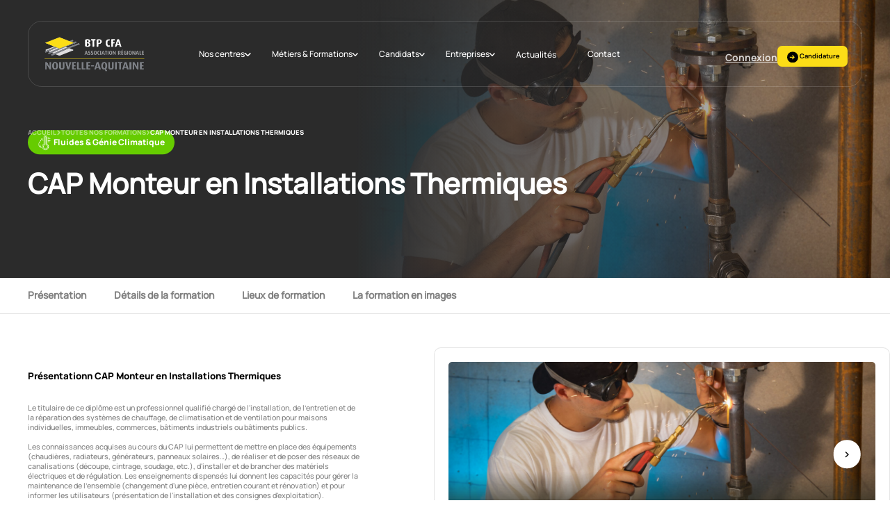

--- FILE ---
content_type: text/html; charset=UTF-8
request_url: https://www.btpcfa-na.fr/formation/cap-monteur-en-installations-thermiques/
body_size: 31622
content:


<!doctype html>
<html lang="fr-FR">
<head>
	<meta charset="UTF-8">
<script type="text/javascript">
/* <![CDATA[ */
var gform;gform||(document.addEventListener("gform_main_scripts_loaded",function(){gform.scriptsLoaded=!0}),document.addEventListener("gform/theme/scripts_loaded",function(){gform.themeScriptsLoaded=!0}),window.addEventListener("DOMContentLoaded",function(){gform.domLoaded=!0}),gform={domLoaded:!1,scriptsLoaded:!1,themeScriptsLoaded:!1,isFormEditor:()=>"function"==typeof InitializeEditor,callIfLoaded:function(o){return!(!gform.domLoaded||!gform.scriptsLoaded||!gform.themeScriptsLoaded&&!gform.isFormEditor()||(gform.isFormEditor()&&console.warn("The use of gform.initializeOnLoaded() is deprecated in the form editor context and will be removed in Gravity Forms 3.1."),o(),0))},initializeOnLoaded:function(o){gform.callIfLoaded(o)||(document.addEventListener("gform_main_scripts_loaded",()=>{gform.scriptsLoaded=!0,gform.callIfLoaded(o)}),document.addEventListener("gform/theme/scripts_loaded",()=>{gform.themeScriptsLoaded=!0,gform.callIfLoaded(o)}),window.addEventListener("DOMContentLoaded",()=>{gform.domLoaded=!0,gform.callIfLoaded(o)}))},hooks:{action:{},filter:{}},addAction:function(o,r,e,t){gform.addHook("action",o,r,e,t)},addFilter:function(o,r,e,t){gform.addHook("filter",o,r,e,t)},doAction:function(o){gform.doHook("action",o,arguments)},applyFilters:function(o){return gform.doHook("filter",o,arguments)},removeAction:function(o,r){gform.removeHook("action",o,r)},removeFilter:function(o,r,e){gform.removeHook("filter",o,r,e)},addHook:function(o,r,e,t,n){null==gform.hooks[o][r]&&(gform.hooks[o][r]=[]);var d=gform.hooks[o][r];null==n&&(n=r+"_"+d.length),gform.hooks[o][r].push({tag:n,callable:e,priority:t=null==t?10:t})},doHook:function(r,o,e){var t;if(e=Array.prototype.slice.call(e,1),null!=gform.hooks[r][o]&&((o=gform.hooks[r][o]).sort(function(o,r){return o.priority-r.priority}),o.forEach(function(o){"function"!=typeof(t=o.callable)&&(t=window[t]),"action"==r?t.apply(null,e):e[0]=t.apply(null,e)})),"filter"==r)return e[0]},removeHook:function(o,r,t,n){var e;null!=gform.hooks[o][r]&&(e=(e=gform.hooks[o][r]).filter(function(o,r,e){return!!(null!=n&&n!=o.tag||null!=t&&t!=o.priority)}),gform.hooks[o][r]=e)}});
/* ]]> */
</script>

	<meta name="viewport" content="width=device-width, initial-scale=1">
	<link rel="profile" href="https://gmpg.org/xfn/11">
	<link rel="stylesheet" href="https://unpkg.com/leaflet/dist/leaflet.css" />
	<script src="https://unpkg.com/leaflet/dist/leaflet.js"></script>
	<script src="https://cdn.jsdelivr.net/npm/swiper@8.0.0/swiper-bundle.min.js"></script>
	<link href="https://unpkg.com/swiper/css/swiper.min.css" rel="stylesheet"/>
	<script src="https://ajax.googleapis.com/ajax/libs/jquery/1.9.1/jquery.min.js"></script>
	<script src="https://code.jquery.com/jquery-3.6.0.min.js"></script>
	
	<meta name='robots' content='index, follow, max-image-preview:large, max-snippet:-1, max-video-preview:-1' />
<script id="cookieyes" type="text/javascript" src="https://cdn-cookieyes.com/client_data/f193379e7c967ca08ee268b7/script.js"></script>
<!-- Google Tag Manager for WordPress by gtm4wp.com -->
<script data-cfasync="false" data-pagespeed-no-defer>
	var gtm4wp_datalayer_name = "dataLayer";
	var dataLayer = dataLayer || [];
</script>
<!-- End Google Tag Manager for WordPress by gtm4wp.com -->
	<!-- This site is optimized with the Yoast SEO plugin v26.8 - https://yoast.com/product/yoast-seo-wordpress/ -->
	<title>CAP Monteur en Installations Thermiques - BTP CFA</title>
	<meta name="description" content="Le titulaire de ce diplôme est un professionnel qualifié chargé de l&#039;installation, de l&#039;entretien et de la réparation des systèmes de chauffage, de climatisation et de ventilation" />
	<link rel="canonical" href="https://www.btpcfa-na.fr/formation/cap-monteur-en-installations-thermiques/" />
	<meta property="og:locale" content="fr_FR" />
	<meta property="og:type" content="article" />
	<meta property="og:title" content="CAP Monteur en Installations Thermiques - BTP CFA" />
	<meta property="og:description" content="Le titulaire de ce diplôme est un professionnel qualifié chargé de l&#039;installation, de l&#039;entretien et de la réparation des systèmes de chauffage, de climatisation et de ventilation" />
	<meta property="og:url" content="https://www.btpcfa-na.fr/formation/cap-monteur-en-installations-thermiques/" />
	<meta property="og:site_name" content="BTP CFA" />
	<meta property="article:modified_time" content="2025-02-20T11:28:57+00:00" />
	<meta property="og:image" content="https://www.btpcfa-na.fr/wp-content/uploads/2023/08/EXPO_CFA-II-062-XXL-scaled.jpg" />
	<meta property="og:image:width" content="2560" />
	<meta property="og:image:height" content="1708" />
	<meta property="og:image:type" content="image/jpeg" />
	<meta name="twitter:card" content="summary_large_image" />
	<meta name="twitter:label1" content="Durée de lecture estimée" />
	<meta name="twitter:data1" content="1 minute" />
	<script type="application/ld+json" class="yoast-schema-graph">{"@context":"https://schema.org","@graph":[{"@type":"WebPage","@id":"https://www.btpcfa-na.fr/formation/cap-monteur-en-installations-thermiques/","url":"https://www.btpcfa-na.fr/formation/cap-monteur-en-installations-thermiques/","name":"CAP Monteur en Installations Thermiques - BTP CFA","isPartOf":{"@id":"https://www.btpcfa-na.fr/#website"},"primaryImageOfPage":{"@id":"https://www.btpcfa-na.fr/formation/cap-monteur-en-installations-thermiques/#primaryimage"},"image":{"@id":"https://www.btpcfa-na.fr/formation/cap-monteur-en-installations-thermiques/#primaryimage"},"thumbnailUrl":"https://www.btpcfa-na.fr/wp-content/uploads/2023/08/EXPO_CFA-II-062-XXL-scaled.jpg","datePublished":"2023-07-18T13:02:55+00:00","dateModified":"2025-02-20T11:28:57+00:00","description":"Le titulaire de ce diplôme est un professionnel qualifié chargé de l'installation, de l'entretien et de la réparation des systèmes de chauffage, de climatisation et de ventilation","breadcrumb":{"@id":"https://www.btpcfa-na.fr/formation/cap-monteur-en-installations-thermiques/#breadcrumb"},"inLanguage":"fr-FR","potentialAction":[{"@type":"ReadAction","target":["https://www.btpcfa-na.fr/formation/cap-monteur-en-installations-thermiques/"]}]},{"@type":"ImageObject","inLanguage":"fr-FR","@id":"https://www.btpcfa-na.fr/formation/cap-monteur-en-installations-thermiques/#primaryimage","url":"https://www.btpcfa-na.fr/wp-content/uploads/2023/08/EXPO_CFA-II-062-XXL-scaled.jpg","contentUrl":"https://www.btpcfa-na.fr/wp-content/uploads/2023/08/EXPO_CFA-II-062-XXL-scaled.jpg","width":2560,"height":1708},{"@type":"BreadcrumbList","@id":"https://www.btpcfa-na.fr/formation/cap-monteur-en-installations-thermiques/#breadcrumb","itemListElement":[{"@type":"ListItem","position":1,"name":"Accueil","item":"https://www.btpcfa-na.fr/"},{"@type":"ListItem","position":2,"name":"Formations","item":"https://www.btpcfa-na.fr/formations/"},{"@type":"ListItem","position":3,"name":"CAP Monteur en Installations Thermiques"}]},{"@type":"WebSite","@id":"https://www.btpcfa-na.fr/#website","url":"https://www.btpcfa-na.fr/","name":"BTP CFA","description":"","publisher":{"@id":"https://www.btpcfa-na.fr/#organization"},"potentialAction":[{"@type":"SearchAction","target":{"@type":"EntryPoint","urlTemplate":"https://www.btpcfa-na.fr/?s={search_term_string}"},"query-input":{"@type":"PropertyValueSpecification","valueRequired":true,"valueName":"search_term_string"}}],"inLanguage":"fr-FR"},{"@type":"Organization","@id":"https://www.btpcfa-na.fr/#organization","name":"BTP CFA","url":"https://www.btpcfa-na.fr/","logo":{"@type":"ImageObject","inLanguage":"fr-FR","@id":"https://www.btpcfa-na.fr/#/schema/logo/image/","url":"https://www.btpcfa-na.fr/wp-content/uploads/2023/07/cropped-logo-blanc.png","contentUrl":"https://www.btpcfa-na.fr/wp-content/uploads/2023/07/cropped-logo-blanc.png","width":272,"height":108,"caption":"BTP CFA"},"image":{"@id":"https://www.btpcfa-na.fr/#/schema/logo/image/"}}]}</script>
	<!-- / Yoast SEO plugin. -->


<link rel='dns-prefetch' href='//www.google.com' />
<link rel="alternate" title="oEmbed (JSON)" type="application/json+oembed" href="https://www.btpcfa-na.fr/wp-json/oembed/1.0/embed?url=https%3A%2F%2Fwww.btpcfa-na.fr%2Fformation%2Fcap-monteur-en-installations-thermiques%2F" />
<link rel="alternate" title="oEmbed (XML)" type="text/xml+oembed" href="https://www.btpcfa-na.fr/wp-json/oembed/1.0/embed?url=https%3A%2F%2Fwww.btpcfa-na.fr%2Fformation%2Fcap-monteur-en-installations-thermiques%2F&#038;format=xml" />
<style id='wp-img-auto-sizes-contain-inline-css' type='text/css'>
img:is([sizes=auto i],[sizes^="auto," i]){contain-intrinsic-size:3000px 1500px}
/*# sourceURL=wp-img-auto-sizes-contain-inline-css */
</style>
<style id='wp-emoji-styles-inline-css' type='text/css'>

	img.wp-smiley, img.emoji {
		display: inline !important;
		border: none !important;
		box-shadow: none !important;
		height: 1em !important;
		width: 1em !important;
		margin: 0 0.07em !important;
		vertical-align: -0.1em !important;
		background: none !important;
		padding: 0 !important;
	}
/*# sourceURL=wp-emoji-styles-inline-css */
</style>
<style id='wp-block-library-inline-css' type='text/css'>
:root{--wp-block-synced-color:#7a00df;--wp-block-synced-color--rgb:122,0,223;--wp-bound-block-color:var(--wp-block-synced-color);--wp-editor-canvas-background:#ddd;--wp-admin-theme-color:#007cba;--wp-admin-theme-color--rgb:0,124,186;--wp-admin-theme-color-darker-10:#006ba1;--wp-admin-theme-color-darker-10--rgb:0,107,160.5;--wp-admin-theme-color-darker-20:#005a87;--wp-admin-theme-color-darker-20--rgb:0,90,135;--wp-admin-border-width-focus:2px}@media (min-resolution:192dpi){:root{--wp-admin-border-width-focus:1.5px}}.wp-element-button{cursor:pointer}:root .has-very-light-gray-background-color{background-color:#eee}:root .has-very-dark-gray-background-color{background-color:#313131}:root .has-very-light-gray-color{color:#eee}:root .has-very-dark-gray-color{color:#313131}:root .has-vivid-green-cyan-to-vivid-cyan-blue-gradient-background{background:linear-gradient(135deg,#00d084,#0693e3)}:root .has-purple-crush-gradient-background{background:linear-gradient(135deg,#34e2e4,#4721fb 50%,#ab1dfe)}:root .has-hazy-dawn-gradient-background{background:linear-gradient(135deg,#faaca8,#dad0ec)}:root .has-subdued-olive-gradient-background{background:linear-gradient(135deg,#fafae1,#67a671)}:root .has-atomic-cream-gradient-background{background:linear-gradient(135deg,#fdd79a,#004a59)}:root .has-nightshade-gradient-background{background:linear-gradient(135deg,#330968,#31cdcf)}:root .has-midnight-gradient-background{background:linear-gradient(135deg,#020381,#2874fc)}:root{--wp--preset--font-size--normal:16px;--wp--preset--font-size--huge:42px}.has-regular-font-size{font-size:1em}.has-larger-font-size{font-size:2.625em}.has-normal-font-size{font-size:var(--wp--preset--font-size--normal)}.has-huge-font-size{font-size:var(--wp--preset--font-size--huge)}.has-text-align-center{text-align:center}.has-text-align-left{text-align:left}.has-text-align-right{text-align:right}.has-fit-text{white-space:nowrap!important}#end-resizable-editor-section{display:none}.aligncenter{clear:both}.items-justified-left{justify-content:flex-start}.items-justified-center{justify-content:center}.items-justified-right{justify-content:flex-end}.items-justified-space-between{justify-content:space-between}.screen-reader-text{border:0;clip-path:inset(50%);height:1px;margin:-1px;overflow:hidden;padding:0;position:absolute;width:1px;word-wrap:normal!important}.screen-reader-text:focus{background-color:#ddd;clip-path:none;color:#444;display:block;font-size:1em;height:auto;left:5px;line-height:normal;padding:15px 23px 14px;text-decoration:none;top:5px;width:auto;z-index:100000}html :where(.has-border-color){border-style:solid}html :where([style*=border-top-color]){border-top-style:solid}html :where([style*=border-right-color]){border-right-style:solid}html :where([style*=border-bottom-color]){border-bottom-style:solid}html :where([style*=border-left-color]){border-left-style:solid}html :where([style*=border-width]){border-style:solid}html :where([style*=border-top-width]){border-top-style:solid}html :where([style*=border-right-width]){border-right-style:solid}html :where([style*=border-bottom-width]){border-bottom-style:solid}html :where([style*=border-left-width]){border-left-style:solid}html :where(img[class*=wp-image-]){height:auto;max-width:100%}:where(figure){margin:0 0 1em}html :where(.is-position-sticky){--wp-admin--admin-bar--position-offset:var(--wp-admin--admin-bar--height,0px)}@media screen and (max-width:600px){html :where(.is-position-sticky){--wp-admin--admin-bar--position-offset:0px}}

/*# sourceURL=wp-block-library-inline-css */
</style><style id='global-styles-inline-css' type='text/css'>
:root{--wp--preset--aspect-ratio--square: 1;--wp--preset--aspect-ratio--4-3: 4/3;--wp--preset--aspect-ratio--3-4: 3/4;--wp--preset--aspect-ratio--3-2: 3/2;--wp--preset--aspect-ratio--2-3: 2/3;--wp--preset--aspect-ratio--16-9: 16/9;--wp--preset--aspect-ratio--9-16: 9/16;--wp--preset--color--black: #000000;--wp--preset--color--cyan-bluish-gray: #abb8c3;--wp--preset--color--white: #ffffff;--wp--preset--color--pale-pink: #f78da7;--wp--preset--color--vivid-red: #cf2e2e;--wp--preset--color--luminous-vivid-orange: #ff6900;--wp--preset--color--luminous-vivid-amber: #fcb900;--wp--preset--color--light-green-cyan: #7bdcb5;--wp--preset--color--vivid-green-cyan: #00d084;--wp--preset--color--pale-cyan-blue: #8ed1fc;--wp--preset--color--vivid-cyan-blue: #0693e3;--wp--preset--color--vivid-purple: #9b51e0;--wp--preset--gradient--vivid-cyan-blue-to-vivid-purple: linear-gradient(135deg,rgb(6,147,227) 0%,rgb(155,81,224) 100%);--wp--preset--gradient--light-green-cyan-to-vivid-green-cyan: linear-gradient(135deg,rgb(122,220,180) 0%,rgb(0,208,130) 100%);--wp--preset--gradient--luminous-vivid-amber-to-luminous-vivid-orange: linear-gradient(135deg,rgb(252,185,0) 0%,rgb(255,105,0) 100%);--wp--preset--gradient--luminous-vivid-orange-to-vivid-red: linear-gradient(135deg,rgb(255,105,0) 0%,rgb(207,46,46) 100%);--wp--preset--gradient--very-light-gray-to-cyan-bluish-gray: linear-gradient(135deg,rgb(238,238,238) 0%,rgb(169,184,195) 100%);--wp--preset--gradient--cool-to-warm-spectrum: linear-gradient(135deg,rgb(74,234,220) 0%,rgb(151,120,209) 20%,rgb(207,42,186) 40%,rgb(238,44,130) 60%,rgb(251,105,98) 80%,rgb(254,248,76) 100%);--wp--preset--gradient--blush-light-purple: linear-gradient(135deg,rgb(255,206,236) 0%,rgb(152,150,240) 100%);--wp--preset--gradient--blush-bordeaux: linear-gradient(135deg,rgb(254,205,165) 0%,rgb(254,45,45) 50%,rgb(107,0,62) 100%);--wp--preset--gradient--luminous-dusk: linear-gradient(135deg,rgb(255,203,112) 0%,rgb(199,81,192) 50%,rgb(65,88,208) 100%);--wp--preset--gradient--pale-ocean: linear-gradient(135deg,rgb(255,245,203) 0%,rgb(182,227,212) 50%,rgb(51,167,181) 100%);--wp--preset--gradient--electric-grass: linear-gradient(135deg,rgb(202,248,128) 0%,rgb(113,206,126) 100%);--wp--preset--gradient--midnight: linear-gradient(135deg,rgb(2,3,129) 0%,rgb(40,116,252) 100%);--wp--preset--font-size--small: 13px;--wp--preset--font-size--medium: 20px;--wp--preset--font-size--large: 36px;--wp--preset--font-size--x-large: 42px;--wp--preset--spacing--20: 0.44rem;--wp--preset--spacing--30: 0.67rem;--wp--preset--spacing--40: 1rem;--wp--preset--spacing--50: 1.5rem;--wp--preset--spacing--60: 2.25rem;--wp--preset--spacing--70: 3.38rem;--wp--preset--spacing--80: 5.06rem;--wp--preset--shadow--natural: 6px 6px 9px rgba(0, 0, 0, 0.2);--wp--preset--shadow--deep: 12px 12px 50px rgba(0, 0, 0, 0.4);--wp--preset--shadow--sharp: 6px 6px 0px rgba(0, 0, 0, 0.2);--wp--preset--shadow--outlined: 6px 6px 0px -3px rgb(255, 255, 255), 6px 6px rgb(0, 0, 0);--wp--preset--shadow--crisp: 6px 6px 0px rgb(0, 0, 0);}:where(.is-layout-flex){gap: 0.5em;}:where(.is-layout-grid){gap: 0.5em;}body .is-layout-flex{display: flex;}.is-layout-flex{flex-wrap: wrap;align-items: center;}.is-layout-flex > :is(*, div){margin: 0;}body .is-layout-grid{display: grid;}.is-layout-grid > :is(*, div){margin: 0;}:where(.wp-block-columns.is-layout-flex){gap: 2em;}:where(.wp-block-columns.is-layout-grid){gap: 2em;}:where(.wp-block-post-template.is-layout-flex){gap: 1.25em;}:where(.wp-block-post-template.is-layout-grid){gap: 1.25em;}.has-black-color{color: var(--wp--preset--color--black) !important;}.has-cyan-bluish-gray-color{color: var(--wp--preset--color--cyan-bluish-gray) !important;}.has-white-color{color: var(--wp--preset--color--white) !important;}.has-pale-pink-color{color: var(--wp--preset--color--pale-pink) !important;}.has-vivid-red-color{color: var(--wp--preset--color--vivid-red) !important;}.has-luminous-vivid-orange-color{color: var(--wp--preset--color--luminous-vivid-orange) !important;}.has-luminous-vivid-amber-color{color: var(--wp--preset--color--luminous-vivid-amber) !important;}.has-light-green-cyan-color{color: var(--wp--preset--color--light-green-cyan) !important;}.has-vivid-green-cyan-color{color: var(--wp--preset--color--vivid-green-cyan) !important;}.has-pale-cyan-blue-color{color: var(--wp--preset--color--pale-cyan-blue) !important;}.has-vivid-cyan-blue-color{color: var(--wp--preset--color--vivid-cyan-blue) !important;}.has-vivid-purple-color{color: var(--wp--preset--color--vivid-purple) !important;}.has-black-background-color{background-color: var(--wp--preset--color--black) !important;}.has-cyan-bluish-gray-background-color{background-color: var(--wp--preset--color--cyan-bluish-gray) !important;}.has-white-background-color{background-color: var(--wp--preset--color--white) !important;}.has-pale-pink-background-color{background-color: var(--wp--preset--color--pale-pink) !important;}.has-vivid-red-background-color{background-color: var(--wp--preset--color--vivid-red) !important;}.has-luminous-vivid-orange-background-color{background-color: var(--wp--preset--color--luminous-vivid-orange) !important;}.has-luminous-vivid-amber-background-color{background-color: var(--wp--preset--color--luminous-vivid-amber) !important;}.has-light-green-cyan-background-color{background-color: var(--wp--preset--color--light-green-cyan) !important;}.has-vivid-green-cyan-background-color{background-color: var(--wp--preset--color--vivid-green-cyan) !important;}.has-pale-cyan-blue-background-color{background-color: var(--wp--preset--color--pale-cyan-blue) !important;}.has-vivid-cyan-blue-background-color{background-color: var(--wp--preset--color--vivid-cyan-blue) !important;}.has-vivid-purple-background-color{background-color: var(--wp--preset--color--vivid-purple) !important;}.has-black-border-color{border-color: var(--wp--preset--color--black) !important;}.has-cyan-bluish-gray-border-color{border-color: var(--wp--preset--color--cyan-bluish-gray) !important;}.has-white-border-color{border-color: var(--wp--preset--color--white) !important;}.has-pale-pink-border-color{border-color: var(--wp--preset--color--pale-pink) !important;}.has-vivid-red-border-color{border-color: var(--wp--preset--color--vivid-red) !important;}.has-luminous-vivid-orange-border-color{border-color: var(--wp--preset--color--luminous-vivid-orange) !important;}.has-luminous-vivid-amber-border-color{border-color: var(--wp--preset--color--luminous-vivid-amber) !important;}.has-light-green-cyan-border-color{border-color: var(--wp--preset--color--light-green-cyan) !important;}.has-vivid-green-cyan-border-color{border-color: var(--wp--preset--color--vivid-green-cyan) !important;}.has-pale-cyan-blue-border-color{border-color: var(--wp--preset--color--pale-cyan-blue) !important;}.has-vivid-cyan-blue-border-color{border-color: var(--wp--preset--color--vivid-cyan-blue) !important;}.has-vivid-purple-border-color{border-color: var(--wp--preset--color--vivid-purple) !important;}.has-vivid-cyan-blue-to-vivid-purple-gradient-background{background: var(--wp--preset--gradient--vivid-cyan-blue-to-vivid-purple) !important;}.has-light-green-cyan-to-vivid-green-cyan-gradient-background{background: var(--wp--preset--gradient--light-green-cyan-to-vivid-green-cyan) !important;}.has-luminous-vivid-amber-to-luminous-vivid-orange-gradient-background{background: var(--wp--preset--gradient--luminous-vivid-amber-to-luminous-vivid-orange) !important;}.has-luminous-vivid-orange-to-vivid-red-gradient-background{background: var(--wp--preset--gradient--luminous-vivid-orange-to-vivid-red) !important;}.has-very-light-gray-to-cyan-bluish-gray-gradient-background{background: var(--wp--preset--gradient--very-light-gray-to-cyan-bluish-gray) !important;}.has-cool-to-warm-spectrum-gradient-background{background: var(--wp--preset--gradient--cool-to-warm-spectrum) !important;}.has-blush-light-purple-gradient-background{background: var(--wp--preset--gradient--blush-light-purple) !important;}.has-blush-bordeaux-gradient-background{background: var(--wp--preset--gradient--blush-bordeaux) !important;}.has-luminous-dusk-gradient-background{background: var(--wp--preset--gradient--luminous-dusk) !important;}.has-pale-ocean-gradient-background{background: var(--wp--preset--gradient--pale-ocean) !important;}.has-electric-grass-gradient-background{background: var(--wp--preset--gradient--electric-grass) !important;}.has-midnight-gradient-background{background: var(--wp--preset--gradient--midnight) !important;}.has-small-font-size{font-size: var(--wp--preset--font-size--small) !important;}.has-medium-font-size{font-size: var(--wp--preset--font-size--medium) !important;}.has-large-font-size{font-size: var(--wp--preset--font-size--large) !important;}.has-x-large-font-size{font-size: var(--wp--preset--font-size--x-large) !important;}
/*# sourceURL=global-styles-inline-css */
</style>

<style id='classic-theme-styles-inline-css' type='text/css'>
/*! This file is auto-generated */
.wp-block-button__link{color:#fff;background-color:#32373c;border-radius:9999px;box-shadow:none;text-decoration:none;padding:calc(.667em + 2px) calc(1.333em + 2px);font-size:1.125em}.wp-block-file__button{background:#32373c;color:#fff;text-decoration:none}
/*# sourceURL=/wp-includes/css/classic-themes.min.css */
</style>
<link rel='stylesheet' id='thrive-css' href='https://www.btpcfa-na.fr/wp-content/themes/thrive-custom-theme/styles/main.css?ver=1.0' type='text/css' media='all' />
<link rel='stylesheet' id='thrive-a-css' href='https://www.btpcfa-na.fr/wp-content/themes/thrive-custom-theme/styles/main-a.css?ver=1.0' type='text/css' media='all' />
<link rel='stylesheet' id='thrive-b-css' href='https://www.btpcfa-na.fr/wp-content/themes/thrive-custom-theme/styles/main-b.css?ver=1.0' type='text/css' media='all' />
<link rel='stylesheet' id='jquery-nice-select-css' href='https://www.btpcfa-na.fr/wp-content/themes/thrive-custom-theme/styles/_2_ressources/_nice-select.scss?ver=6.9' type='text/css' media='all' />
<script type="text/javascript" src="https://www.btpcfa-na.fr/wp-includes/js/jquery/jquery.min.js?ver=3.7.1" id="jquery-core-js"></script>
<script type="text/javascript" src="https://www.btpcfa-na.fr/wp-includes/js/jquery/jquery-migrate.min.js?ver=3.4.1" id="jquery-migrate-js"></script>
<link rel="https://api.w.org/" href="https://www.btpcfa-na.fr/wp-json/" /><link rel="alternate" title="JSON" type="application/json" href="https://www.btpcfa-na.fr/wp-json/wp/v2/formation/459" /><link rel="EditURI" type="application/rsd+xml" title="RSD" href="https://www.btpcfa-na.fr/xmlrpc.php?rsd" />
<meta name="generator" content="WordPress 6.9" />
<link rel='shortlink' href='https://www.btpcfa-na.fr/?p=459' />
<!-- Google tag (gtag.js) -->
<script async src="https://www.googletagmanager.com/gtag/js?id=G-BT8LWPSXCF"></script>
<script>
  window.dataLayer = window.dataLayer || [];
  function gtag(){dataLayer.push(arguments);}
  gtag('js', new Date());

  gtag('config', 'G-BT8LWPSXCF');
</script>
<!-- Google Tag Manager for WordPress by gtm4wp.com -->
<!-- GTM Container placement set to automatic -->
<script data-cfasync="false" data-pagespeed-no-defer type="text/javascript">
	var dataLayer_content = {"pagePostType":"formation","pagePostType2":"single-formation","pagePostAuthor":"THRIVE_fS78aN3f"};
	dataLayer.push( dataLayer_content );
</script>
<script data-cfasync="false">
(function(w,d,s,l,i){w[l]=w[l]||[];w[l].push({'gtm.start':
new Date().getTime(),event:'gtm.js'});var f=d.getElementsByTagName(s)[0],
j=d.createElement(s),dl=l!='dataLayer'?'&l='+l:'';j.async=true;j.src=
'//www.googletagmanager.com/gtm.js?id='+i+dl;f.parentNode.insertBefore(j,f);
})(window,document,'script','dataLayer','GTM-NGN2CSQN');
</script>
<!-- End Google Tag Manager for WordPress by gtm4wp.com --><meta name="google-site-verification" content="FLmEfpWGcpZfNB26q82j9qv9q7BRJu4LBHv2eGc_4Jo" /><link rel="icon" href="https://www.btpcfa-na.fr/wp-content/uploads/2023/07/cropped-btp-cfa-logo-favicon-32x32.png" sizes="32x32" />
<link rel="icon" href="https://www.btpcfa-na.fr/wp-content/uploads/2023/07/cropped-btp-cfa-logo-favicon-192x192.png" sizes="192x192" />
<link rel="apple-touch-icon" href="https://www.btpcfa-na.fr/wp-content/uploads/2023/07/cropped-btp-cfa-logo-favicon-180x180.png" />
<meta name="msapplication-TileImage" content="https://www.btpcfa-na.fr/wp-content/uploads/2023/07/cropped-btp-cfa-logo-favicon-270x270.png" />
<link rel='stylesheet' id='gform_basic-css' href='https://www.btpcfa-na.fr/wp-content/plugins/gravityforms/assets/css/dist/basic.min.css?ver=2.9.26' type='text/css' media='all' />
<link rel='stylesheet' id='gform_theme_components-css' href='https://www.btpcfa-na.fr/wp-content/plugins/gravityforms/assets/css/dist/theme-components.min.css?ver=2.9.26' type='text/css' media='all' />
<link rel='stylesheet' id='gform_theme-css' href='https://www.btpcfa-na.fr/wp-content/plugins/gravityforms/assets/css/dist/theme.min.css?ver=2.9.26' type='text/css' media='all' />
</head>

<body class="wp-singular formation-template-default single single-formation postid-459 wp-custom-logo wp-theme-thrive-custom-theme" id="post-459">

<!-- GTM Container placement set to automatic -->
<!-- Google Tag Manager (noscript) -->
				<noscript><iframe src="https://www.googletagmanager.com/ns.html?id=GTM-NGN2CSQN" height="0" width="0" style="display:none;visibility:hidden" aria-hidden="true"></iframe></noscript>
<!-- End Google Tag Manager (noscript) --><div class="blur"></div>
<div class="blur2"></div>
<section class="modal-contact modal-c">
    <div class="top">
        <img src="/wp-content/uploads/2023/06/btp-cfa-logo-footer@4x.webp" alt="">
        <h3>Un projet de formation ?</h3>
        <svg class="close-modal-btn" id="close_1_" xmlns="http://www.w3.org/2000/svg" width="12.831" height="12.684" viewBox="0 0 12.831 12.684">
            <path id="Tracé_22346" data-name="Tracé 22346" d="M1.217,2.473a1.216,1.216,0,0,0-.863.292,1.215,1.215,0,0,0,0,1.714L10.673,14.8a1.215,1.215,0,0,0,1.774-1.653L2.068,2.765a1.215,1.215,0,0,0-.851-.292Z" transform="translate(-0.001 -2.466)"/>
            <path id="Tracé_22347" data-name="Tracé 22347" d="M12.99,1.851a1.216,1.216,0,0,0-.851.352L1.82,12.522a1.215,1.215,0,0,0,1.714,1.714L13.914,3.917A1.215,1.215,0,0,0,13.97,2.2q-.027-.029-.057-.057a1.215,1.215,0,0,0-.924-.292Z" transform="translate(-1.467 -1.844)"/>
        </svg>

    </div>
    <div class="bottom">
        <div class="left">
            <h2>Contactez-nous et laissez-nous vous guider dans votre projet de formation.</h2>
            <a href="/nous-contacter/" class="button-cta-header">Nous contacter</a>
        </div>
        <img src="/wp-content/uploads/2023/07/engineers-helmets-standing-by-factory.jpg" alt="">
    </div>
</section><section class="modal-inscription modal-c">
    <div class="top">
        <img src="/wp-content/uploads/2023/06/btp-cfa-logo-footer@4x.webp" alt="">
        <h3>Vous allez être redirigé<br>sur notre plateforme de pré-inscription</h3>
        <svg class="close-modal-btn" id="close_1_" xmlns="http://www.w3.org/2000/svg" width="12.831" height="12.684" viewBox="0 0 12.831 12.684">
            <path id="Tracé_22346" data-name="Tracé 22346" d="M1.217,2.473a1.216,1.216,0,0,0-.863.292,1.215,1.215,0,0,0,0,1.714L10.673,14.8a1.215,1.215,0,0,0,1.774-1.653L2.068,2.765a1.215,1.215,0,0,0-.851-.292Z" transform="translate(-0.001 -2.466)"/>
            <path id="Tracé_22347" data-name="Tracé 22347" d="M12.99,1.851a1.216,1.216,0,0,0-.851.352L1.82,12.522a1.215,1.215,0,0,0,1.714,1.714L13.914,3.917A1.215,1.215,0,0,0,13.97,2.2q-.027-.029-.057-.057a1.215,1.215,0,0,0-.924-.292Z" transform="translate(-1.467 -1.844)"/>
        </svg>
    </div>
    <div class="bottom">
        <div class="left">
            <div class="img-container">
                <img src="/wp-content/uploads/2023/07/MI-1.jpg" alt="">
            </div>
            <h2>Je me dirige sur le site<br>NetYpareo</h2>
            <a class="button-cta-header" href="https://btpcfa-na.ymag.cloud/index.php/preinscription" target="_blank">Je fais une demande de candidature</a>
        </div>
        <div class="right">
            <div class="img-container">
                <img src="/wp-content/uploads/2023/07/MI-2.jpg" alt="">
            </div>
            <h2>Je souhaite prendre contact avec l’un des BTP CFA</h2>
            <a href="/centres/" class="secondary-cta">Voir le catalogue des centres</a>
        </div>
    </div>
</section><header id="header" class="site-header" role="banner">
	
					<nav aria-label="Menu principal pour ordinateur" role="navigation" id="site-navigation" class="main-navigation desktop-main-navigation mx-auto">
		<div class="logo">
			<a href="https://www.btpcfa-na.fr/" class="custom-logo-link" rel="home"><img width="272" height="108" src="https://www.btpcfa-na.fr/wp-content/uploads/2023/07/cropped-logo-blanc.png" class="custom-logo" alt="BTP CFA" decoding="async" /></a>		</div>
		<div class="navigation-menu">
		
		<ul>
			<li class="has-submenu">Nos centres</li>
			<nav>
				<div class="left"><p id="0">Nos centres</p><p id="1">BTP CFA NA</p></div><div class="right"><div class="sub-menu"><div class="centre"><a class="centre" href="https://www.btpcfa-na.fr/centre/btp-cfa-33/">BTP CFA 33 Blanquefort – Audenge – Reignac</a><span class="centre-dep"></span></div><div class="centre"><a class="centre" href="https://www.btpcfa-na.fr/centre/btp-cfa-24-perigueux/">BTP CFA  24 Périgueux Sarlat</a><span class="centre-dep">Dordogne</span></div><div class="centre"><a class="centre" href="https://www.btpcfa-na.fr/centre/btp-cfa-19-tulle/">BTP CFA 19 Tulle Brive</a><span class="centre-dep">Corrèze</span></div><div class="centre"><a class="centre" href="https://www.btpcfa-na.fr/centre/btp-cfa-64-pau/">BTP CFA 64 Pau</a><span class="centre-dep">Pyrénées-Atlantiques</span></div><div class="centre"><a class="centre" href="https://www.btpcfa-na.fr/centre/btp-cfa-47-agen/">BTP CFA 47 Agen</a><span class="centre-dep">Lot-et-Garonne</span></div><div class="centre"><a class="centre" href="https://www.btpcfa-na.fr/centre/btp-cfa-40-morcenx-la-nouvelle/">BTP CFA 40  Morcenx La Nouvelle</a><span class="centre-dep">Landes</span></div><div class="centre"><a class="centre" href="https://www.btpcfa-na.fr/centre/btp-cfa-87-limoges/">BTP CFA 87 Limoges</a><span class="centre-dep">Haute-Vienne</span></div><a class="archive" href="/centres/">Voir tous nos centres de formation</a></div><div class="sub-menu"><div class="centre"><a class="centre" href="https://www.btpcfa-na.fr/qui-sommes-nous/">Qui sommes-nous ?</a><span class="centre-dep"></span></div><div class="centre"><a class="centre" href="https://www.btpcfa-na.fr/btp-reseau-na/">BTP Réseau NA</a><span class="centre-dep"></span></div><div class="centre"><a class="centre" href="https://www.btpcfa-na.fr/performances/">Performances</a><span class="centre-dep"></span></div></div></div>			</nav>
		</ul>
		<ul>
			<li class="has-submenu">Métiers & Formations</li>
			<nav>
				<div class="left"><p id="0">Nos formations</p><p id="1">Nos secteurs d'activité</p></div><div class="right"><div class="sub-menu"><a class="" href="/formations/?secteur_metiers=all&lieu_formation=all&niveau_formation=cap">CAP</a><a class="" href="/formations/?secteur_metiers=all&lieu_formation=all&niveau_formation=bp">BP</a><a class="" href="/formations/?secteur_metiers=all&lieu_formation=all&niveau_formation=titre-pro">Titre Pro</a><a class="" href="/formations/?secteur_metiers=all&lieu_formation=all&niveau_formation=bac-pro">Bac Pro</a><a class="" href="/formations/?secteur_metiers=all&lieu_formation=all&niveau_formation=mc4&niveau_formation=mc5">Mentions complémentaires</a><a class="" href="/formations/?secteur_metiers=all&lieu_formation=all&niveau_formation=bma">BMA</a><a class="" href="/formations/?secteur_metiers=all&lieu_formation=all&niveau_formation=bts&niveau_formation=but&niveau_formation=deust&niveau_formation=licence&niveau_formation=ingenieur">Formations supérieures (post bac)</a><a class="archive" href="/formations/">Voir toutes nos formations disponibles</a><a class="download" href="https://www.btpcfa-na.fr/wp-content/uploads/2025/02/PLAQUETTE-REGIONALE-25-26_WEB_compressed.pdf" target="_blank">Télécharger le catalogue des formations</a></div><div class="sub-menu"><a class="" href="/metiers/?secteur=menuiserie-charpente-couverture">Menuiserie / Charpente / Couverture</a><a class="" href="/metiers/?secteur=electricite">Électricité</a><a class="" href="/metiers/?secteur=metallerie-ferronnerie">Métallerie / Ferronnerie</a><a class="" href="/metiers/?secteur=travaux-publics">Travaux publics</a><a class="" href="/metiers/?secteur=finitions">Finitions</a><a class="" href="/metiers/?secteur=fluides-genie-climatique">Fluides & Génie climatique</a><a class="" href="/metiers/?secteur=gros-oeuvre">Gros oeuvre</a><a class="" href="/metiers/?secteur=bureaux-etudes-management">Bureaux d’études et management</a><a class="archive" href="/secteurs-metiers/">Voir tous nos secteurs disponibles</a></div></div>			</nav>
		</ul>
		<ul>
			<li class="has-submenu">
				Candidats
			</li>
			<nav>
				<div class="left"><p id="0">Nos spécificités</p><p id="1">Outils</p></div><div class="right"><div class="sub-menu"><a class="" href="/capa-rugby/">CAPA Rugby</a><a class="" href="/capa-theatre/">CAPA Théâtre</a><a class="" href="/capa-pompiers/">CAPA Pompiers</a><a class="" href="/capa-mobilite">CAPA Mobilité internationale</a></div><div class="sub-menu"><a class="" href="/aide-a-la-recherche-dentreprise/">Aide à la recherche d’entreprise</a><a class="blank" href="https://moncv.ccca-btp.fr/hello-cv" target="_blank">Créer mon CV</a><a class="" href="/rejoindre-le-reseau-des-anciens/">Rejoindre le réseau des anciens</a></div></div>			</nav>
		</ul>
		<ul>
			<li class="has-submenu">
				Entreprises
			</li>
			<nav>
				<div class="left"><p id="0">Ressources</p><p id="1">Outils</p></div><div class="right"><div class="sub-menu"><a class="" href="/former-un-salarie/">Se former / former un salarié</a><a class="blank" href="https://www.onisep.fr/orientation/l-enseignement-superieur/financer-ses-etudes-bourses-aides-prets" target="_blank">Les aides à la formation</a><a class="" href="/recruter-un-apprenti/">Recruter un apprenti</a><a class="" href="/qui-sommes-nous/">Nos partenaires</a><a class="" href="/rejoindre-le-reseau-partenaire/">Rejoindre le réseau partenaire</a></div><div class="sub-menu"><a class="" href="/recruter-un-apprenti/">Déposer une offre</a></div></div>			</nav>
		</ul>
		<ul>
			<a class="li" href="/actualites">Actualités</a>
			<nav>
				<div class="left"></div><div class="right"></div>			</nav>
		</ul>
		<ul>
			<li>
				<a class="li" href="/nous-contacter">Contact</a>
			</li>
			<nav>
				<div class="left"></div><div class="right"></div>			</nav>
		</ul>
		<div class="search-nav-c">
			<nav class="search-c">
    <p class="c-title">
        <svg xmlns="http://www.w3.org/2000/svg" width="21.994" height="21.999" viewBox="0 0 21.994 21.999">
            <path id="Tracé_22192" data-name="Tracé 22192" d="M28.741,26.9l-4.228-4.228a9.71,9.71,0,1,0-1.843,1.843L26.9,28.743A1.3,1.3,0,0,0,28.741,26.9ZM11.805,21.818a7.079,7.079,0,1,1,5.006,2.074A7.088,7.088,0,0,1,11.805,21.818Z" transform="translate(-7.129 -7.125)"/>
        </svg>
        Rechercher une formation :
    </p>
    <div class="search-selector-main-w">
        <div class="search-selector-main-c">
            <div class="search-selector-c">
                <h2 class="search-selector-c-title">Secteur métier</h2>
                <div class="search-sector-w selector-wrapper">
                                        <div class="hidden img-selector-option-c">
                        <img src="/wp-content/uploads/2023/08/all-selected-icon.svg" alt="Image de tous les secteurs" class="img-selector-option" data-value="all">
                                                        <img src="https://www.btpcfa-na.fr/wp-content/uploads/2023/06/TP-NOIR.png" alt="Image de Travaux publics" class="img-selector-option" data-value="travaux-publics">
                                                                <img src="https://www.btpcfa-na.fr/wp-content/uploads/2023/06/Metallerie-Ferronnerie-Noir.png" alt="Image de Métallerie / Ferronnerie" class="img-selector-option" data-value="metallerie-ferronnerie">
                                                                <img src="https://www.btpcfa-na.fr/wp-content/uploads/2023/06/Menuiserie-Charpente-Couverture-Noir.png" alt="Image de Menuiserie / Charpente / Couverture" class="img-selector-option" data-value="menuiserie-charpente-couverture">
                                                                <img src="https://www.btpcfa-na.fr/wp-content/uploads/2023/06/Gros-Oeuvre-Noir.png" alt="Image de Gros œuvre" class="img-selector-option" data-value="gros-oeuvre">
                                                                <img src="https://www.btpcfa-na.fr/wp-content/uploads/2023/06/Genie-Climatique-Noir.png" alt="Image de Fluides &amp; Génie Climatique" class="img-selector-option" data-value="fluides-genie-climatique">
                                                                <img src="https://www.btpcfa-na.fr/wp-content/uploads/2023/06/Finitions-Noir.png" alt="Image de Finitions" class="img-selector-option" data-value="finitions">
                                                                <img src="https://www.btpcfa-na.fr/wp-content/uploads/2023/06/Electricite-Noir.png" alt="Image de Électricité" class="img-selector-option" data-value="electricite">
                                                                <img src="https://www.btpcfa-na.fr/wp-content/uploads/2023/06/Bureaux-detudes-et-management-noir.png" alt="Image de Bureaux d'études et de management" class="img-selector-option" data-value="bureaux-etudes-management">
                                                    </div>
                    <select name="search-sector" id="select-secteur-metier" class="selector-search select-secteur-metier">
                        <option class="selector-option" value="all" data-filter-value="all">Tous les secteurs</option>
                                                    <option class="selector-option" value="travaux-publics" data-filter-value="travaux-publics">Travaux publics</option>
                                                        <option class="selector-option" value="metallerie-ferronnerie" data-filter-value="metallerie-ferronnerie">Métallerie / Ferronnerie</option>
                                                        <option class="selector-option" value="menuiserie-charpente-couverture" data-filter-value="menuiserie-charpente-couverture">Menuiserie / Charpente / Couverture</option>
                                                        <option class="selector-option" value="gros-oeuvre" data-filter-value="gros-oeuvre">Gros œuvre</option>
                                                        <option class="selector-option" value="fluides-genie-climatique" data-filter-value="fluides-genie-climatique">Fluides &amp; Génie Climatique</option>
                                                        <option class="selector-option" value="finitions" data-filter-value="finitions">Finitions</option>
                                                        <option class="selector-option" value="electricite" data-filter-value="electricite">Électricité</option>
                                                        <option class="selector-option" value="bureaux-etudes-management" data-filter-value="bureaux-etudes-management">Bureaux d'études et de management</option>
                                                </select>
                </div>
            </div>
            <div class="search-selector-c">
                <h2 class="search-selector-c-title">Lieu de formation</h2>
                <div class="search-sector-w selector-wrapper">
                    <div class="hidden img-selector-option-c">
                                            </div>
                    <select name="search-sector" id="select-lieu-formation" class="selector-search select-lieu-formation">
                        <option class="selector-option" value="all" data-filter-value="all">Tous les centres</option>
                                                    <option class="selector-option" value="btp-cfa-64-pau" data-filter-value="btp-cfa-64-pau">BTP CFA 64 Pau</option>
                                                        <option class="selector-option" value="btp-cfa-47-agen" data-filter-value="btp-cfa-47-agen">BTP CFA 47 Agen</option>
                                                        <option class="selector-option" value="btp-cfa-40-morcenx-la-nouvelle" data-filter-value="btp-cfa-40-morcenx-la-nouvelle">BTP CFA 40  Morcenx La Nouvelle</option>
                                                        <option class="selector-option" value="btp-cfa-87-limoges" data-filter-value="btp-cfa-87-limoges">BTP CFA 87 Limoges</option>
                                                        <option class="selector-option" value="btp-cfa-33" data-filter-value="btp-cfa-33">BTP CFA 33 Blanquefort - Audenge - Reignac</option>
                                                        <option class="selector-option" value="btp-cfa-24-perigueux" data-filter-value="btp-cfa-24-perigueux">BTP CFA  24 Périgueux Sarlat</option>
                                                        <option class="selector-option" value="btp-cfa-19-tulle" data-filter-value="btp-cfa-19-tulle">BTP CFA 19 Tulle Brive</option>
                                                </select>
                </div>
            </div>
            <div class="search-selector-c search-selector-niveau_formation">
                <h2 class="search-selector-c-title">Niveau de formation</h2>
                <div class="search-sector-w selector-wrapper">
                    <div class="hidden img-selector-option-c">
                                            </div>
                    <select name="search-sector" id="select-niveau-formation" class="selector-search select-niveau-formation">
                        <option class="selector-option" value="all" data-filter-value="all">Tous les niveaux</option>
                                                    <option class="selector-option" value="diplome-de-specialisation-professionnelle" data-filter-value="diplome-de-specialisation-professionnelle">Diplôme de Spécialisation Professionnelle</option>
                                                        <option class="selector-option" value="csniv4" data-filter-value="csniv4">CS niv. 4</option>
                                                        <option class="selector-option" value="cap" data-filter-value="cap">CAP</option>
                                                        <option class="selector-option" value="titre-pro-niv" data-filter-value="titre-pro-niv">TITRE PRO niv. 4</option>
                                                        <option class="selector-option" value="titre-pro-niv-5" data-filter-value="titre-pro-niv-5">TITRE PRO niv.5</option>
                                                        <option class="selector-option" value="bp" data-filter-value="bp">BP</option>
                                                        <option class="selector-option" value="titre-pro" data-filter-value="titre-pro">TITRE PRO niv.3</option>
                                                        <option class="selector-option" value="bac-pro" data-filter-value="bac-pro">Bac Pro</option>
                                                        <option class="selector-option" value="cs" data-filter-value="cs">CS niv.3</option>
                                                        <option class="selector-option" value="bma" data-filter-value="bma">BMA</option>
                                                        <option class="selector-option" value="bts" data-filter-value="bts">BTS</option>
                                                        <option class="selector-option" value="deust" data-filter-value="deust">DEUST</option>
                                                        <option class="selector-option" value="but" data-filter-value="but">BUT</option>
                                                        <option class="selector-option" value="licence" data-filter-value="licence">Licence</option>
                                                        <option class="selector-option" value="ingenieur" data-filter-value="ingenieur">Ingenieur</option>
                                                </select>
                </div>
            </div>
        </div>
                    <button id="search-cta" class="search-cta-c">
            <span class="loader"></button>
            </div>
</nav>		</div>

		</div>
		<div class="search">

		</div>
		<div class="actions">
			<div class="search-btn">
				<svg xmlns="http://www.w3.org/2000/svg" width="16.377" height="16.381" viewBox="0 0 16.377 16.381">
					<path id="Tracé_22192" data-name="Tracé 22192" d="M23.222,21.849,20.074,18.7A7.23,7.23,0,1,0,18.7,20.074l3.148,3.148a.971.971,0,0,0,1.373-1.373ZM10.611,18.066a5.271,5.271,0,1,1,3.728,1.544A5.278,5.278,0,0,1,10.611,18.066Z" transform="translate(-7.129 -7.125)" fill="#fff"/>
				</svg>
				<p>Rechercher</p>
			</div>
			<a class="link--login" href="https://btpcfa-na.ymag.cloud/index.php/login/" target="_blank">Connexion</a>
						<a  class="button-cta-header inscriptionOpenButton">Candidature</a>
		</div>
	</nav><!-- #site-navigation -->
	
			<nav aria-label="Menu principal pour mobile" role="navigation" id="site-navigation" class="main-navigation mobile-main-navigation mx-auto">
			<div class="burger-icon">
				<svg xmlns="http://www.w3.org/2000/svg" width="17.188" height="12.891" viewBox="0 0 17.188 12.891">
					<g id="menu" transform="translate(0 -58.025)">
						<g id="grip-solid-horizontal_1_" transform="translate(0 58.025)">
						<path id="Tracé_22830" data-name="Tracé 22830" d="M16.114,350.3H1.074a1.074,1.074,0,1,1,0-2.148h15.04a1.074,1.074,0,1,1,0,2.148Z" transform="translate(0 -337.411)" fill="#fff"/>
						<path id="Tracé_22831" data-name="Tracé 22831" d="M16.114,205.238H1.074a1.074,1.074,0,1,1,0-2.148h15.04a1.074,1.074,0,1,1,0,2.148Z" transform="translate(0 -197.719)" fill="#fff"/>
						<path id="Tracé_22832" data-name="Tracé 22832" d="M16.114,60.174H1.074a1.074,1.074,0,1,1,0-2.149h15.04a1.074,1.074,0,1,1,0,2.149Z" transform="translate(0 -58.025)" fill="#fff"/>
						</g>
					</g>
				</svg>
				<svg style="display: none" xmlns="http://www.w3.org/2000/svg" width="17.188" height="13.196" viewBox="0 0 13.196 13.196">
					<g id="Layer_1" transform="translate(-2.462 -8.898)">
						<path id="Tracé_22742" data-name="Tracé 22742" d="M15.368,2.2H1.1A1.1,1.1,0,1,1,1.1,0h14.27a1.1,1.1,0,0,1,0,2.2Z" transform="translate(2.462 20.541) rotate(-45)"/>
						<path id="Tracé_22743" data-name="Tracé 22743" d="M15.368,2.2H1.1A1.1,1.1,0,0,1,1.1,0h14.27a1.1,1.1,0,0,1,0,2.2Z" transform="translate(4.015 8.899) rotate(45)"/>
					</g>
				</svg>
			</div>
			<div class="logo mobile-logo">
				<a href="https://www.btpcfa-na.fr/" class="custom-logo-link" rel="home"><img width="272" height="108" src="https://www.btpcfa-na.fr/wp-content/uploads/2023/07/cropped-logo-blanc.png" class="custom-logo" alt="BTP CFA" decoding="async" /></a>			</div>
			<a  class="button-cta-header inscriptionOpenButton">Candidature</a>
		</nav>
		<div class="burger-menu-c">
			<div class="top">
				<div class="searchbar">
					<svg xmlns="http://www.w3.org/2000/svg" width="16.377" height="16.381" viewBox="0 0 16.377 16.381">
						<path id="Tracé_22192" data-name="Tracé 22192" d="M23.222,21.849,20.074,18.7A7.23,7.23,0,1,0,18.7,20.074l3.148,3.148a.971.971,0,0,0,1.373-1.373ZM10.611,18.066a5.271,5.271,0,1,1,3.728,1.544A5.278,5.278,0,0,1,10.611,18.066Z" transform="translate(-7.129 -7.125)"/>
					</svg>
					<p>Rechercher une formation</p>
				</div>
				<a href="https://btpcfa-na.ymag.cloud/index.php/login/" class="connection-link">Connexion</a>
			</div>
			<div class="bottom">
				<div class="search-nav-c mobile-search-nav-c">
					<nav class="search-c">
    <p class="c-title">
        <svg xmlns="http://www.w3.org/2000/svg" width="21.994" height="21.999" viewBox="0 0 21.994 21.999">
            <path id="Tracé_22192" data-name="Tracé 22192" d="M28.741,26.9l-4.228-4.228a9.71,9.71,0,1,0-1.843,1.843L26.9,28.743A1.3,1.3,0,0,0,28.741,26.9ZM11.805,21.818a7.079,7.079,0,1,1,5.006,2.074A7.088,7.088,0,0,1,11.805,21.818Z" transform="translate(-7.129 -7.125)"/>
        </svg>
        Rechercher une formation :
    </p>
    <div class="search-selector-main-w">
        <div class="search-selector-main-c">
            <div class="search-selector-c">
                <h2 class="search-selector-c-title">Secteur métier</h2>
                <div class="search-sector-w selector-wrapper">
                                        <div class="hidden img-selector-option-c">
                        <img src="/wp-content/uploads/2023/08/all-selected-icon.svg" alt="Image de tous les secteurs" class="img-selector-option" data-value="all">
                                                        <img src="https://www.btpcfa-na.fr/wp-content/uploads/2023/06/TP-NOIR.png" alt="Image de Travaux publics" class="img-selector-option" data-value="travaux-publics">
                                                                <img src="https://www.btpcfa-na.fr/wp-content/uploads/2023/06/Metallerie-Ferronnerie-Noir.png" alt="Image de Métallerie / Ferronnerie" class="img-selector-option" data-value="metallerie-ferronnerie">
                                                                <img src="https://www.btpcfa-na.fr/wp-content/uploads/2023/06/Menuiserie-Charpente-Couverture-Noir.png" alt="Image de Menuiserie / Charpente / Couverture" class="img-selector-option" data-value="menuiserie-charpente-couverture">
                                                                <img src="https://www.btpcfa-na.fr/wp-content/uploads/2023/06/Gros-Oeuvre-Noir.png" alt="Image de Gros œuvre" class="img-selector-option" data-value="gros-oeuvre">
                                                                <img src="https://www.btpcfa-na.fr/wp-content/uploads/2023/06/Genie-Climatique-Noir.png" alt="Image de Fluides &amp; Génie Climatique" class="img-selector-option" data-value="fluides-genie-climatique">
                                                                <img src="https://www.btpcfa-na.fr/wp-content/uploads/2023/06/Finitions-Noir.png" alt="Image de Finitions" class="img-selector-option" data-value="finitions">
                                                                <img src="https://www.btpcfa-na.fr/wp-content/uploads/2023/06/Electricite-Noir.png" alt="Image de Électricité" class="img-selector-option" data-value="electricite">
                                                                <img src="https://www.btpcfa-na.fr/wp-content/uploads/2023/06/Bureaux-detudes-et-management-noir.png" alt="Image de Bureaux d'études et de management" class="img-selector-option" data-value="bureaux-etudes-management">
                                                    </div>
                    <select name="search-sector" id="select-secteur-metier" class="selector-search select-secteur-metier">
                        <option class="selector-option" value="all" data-filter-value="all">Tous les secteurs</option>
                                                    <option class="selector-option" value="travaux-publics" data-filter-value="travaux-publics">Travaux publics</option>
                                                        <option class="selector-option" value="metallerie-ferronnerie" data-filter-value="metallerie-ferronnerie">Métallerie / Ferronnerie</option>
                                                        <option class="selector-option" value="menuiserie-charpente-couverture" data-filter-value="menuiserie-charpente-couverture">Menuiserie / Charpente / Couverture</option>
                                                        <option class="selector-option" value="gros-oeuvre" data-filter-value="gros-oeuvre">Gros œuvre</option>
                                                        <option class="selector-option" value="fluides-genie-climatique" data-filter-value="fluides-genie-climatique">Fluides &amp; Génie Climatique</option>
                                                        <option class="selector-option" value="finitions" data-filter-value="finitions">Finitions</option>
                                                        <option class="selector-option" value="electricite" data-filter-value="electricite">Électricité</option>
                                                        <option class="selector-option" value="bureaux-etudes-management" data-filter-value="bureaux-etudes-management">Bureaux d'études et de management</option>
                                                </select>
                </div>
            </div>
            <div class="search-selector-c">
                <h2 class="search-selector-c-title">Lieu de formation</h2>
                <div class="search-sector-w selector-wrapper">
                    <div class="hidden img-selector-option-c">
                                            </div>
                    <select name="search-sector" id="select-lieu-formation" class="selector-search select-lieu-formation">
                        <option class="selector-option" value="all" data-filter-value="all">Tous les centres</option>
                                                    <option class="selector-option" value="btp-cfa-64-pau" data-filter-value="btp-cfa-64-pau">BTP CFA 64 Pau</option>
                                                        <option class="selector-option" value="btp-cfa-47-agen" data-filter-value="btp-cfa-47-agen">BTP CFA 47 Agen</option>
                                                        <option class="selector-option" value="btp-cfa-40-morcenx-la-nouvelle" data-filter-value="btp-cfa-40-morcenx-la-nouvelle">BTP CFA 40  Morcenx La Nouvelle</option>
                                                        <option class="selector-option" value="btp-cfa-87-limoges" data-filter-value="btp-cfa-87-limoges">BTP CFA 87 Limoges</option>
                                                        <option class="selector-option" value="btp-cfa-33" data-filter-value="btp-cfa-33">BTP CFA 33 Blanquefort - Audenge - Reignac</option>
                                                        <option class="selector-option" value="btp-cfa-24-perigueux" data-filter-value="btp-cfa-24-perigueux">BTP CFA  24 Périgueux Sarlat</option>
                                                        <option class="selector-option" value="btp-cfa-19-tulle" data-filter-value="btp-cfa-19-tulle">BTP CFA 19 Tulle Brive</option>
                                                </select>
                </div>
            </div>
            <div class="search-selector-c search-selector-niveau_formation">
                <h2 class="search-selector-c-title">Niveau de formation</h2>
                <div class="search-sector-w selector-wrapper">
                    <div class="hidden img-selector-option-c">
                                            </div>
                    <select name="search-sector" id="select-niveau-formation" class="selector-search select-niveau-formation">
                        <option class="selector-option" value="all" data-filter-value="all">Tous les niveaux</option>
                                                    <option class="selector-option" value="diplome-de-specialisation-professionnelle" data-filter-value="diplome-de-specialisation-professionnelle">Diplôme de Spécialisation Professionnelle</option>
                                                        <option class="selector-option" value="csniv4" data-filter-value="csniv4">CS niv. 4</option>
                                                        <option class="selector-option" value="cap" data-filter-value="cap">CAP</option>
                                                        <option class="selector-option" value="titre-pro-niv" data-filter-value="titre-pro-niv">TITRE PRO niv. 4</option>
                                                        <option class="selector-option" value="titre-pro-niv-5" data-filter-value="titre-pro-niv-5">TITRE PRO niv.5</option>
                                                        <option class="selector-option" value="bp" data-filter-value="bp">BP</option>
                                                        <option class="selector-option" value="titre-pro" data-filter-value="titre-pro">TITRE PRO niv.3</option>
                                                        <option class="selector-option" value="bac-pro" data-filter-value="bac-pro">Bac Pro</option>
                                                        <option class="selector-option" value="cs" data-filter-value="cs">CS niv.3</option>
                                                        <option class="selector-option" value="bma" data-filter-value="bma">BMA</option>
                                                        <option class="selector-option" value="bts" data-filter-value="bts">BTS</option>
                                                        <option class="selector-option" value="deust" data-filter-value="deust">DEUST</option>
                                                        <option class="selector-option" value="but" data-filter-value="but">BUT</option>
                                                        <option class="selector-option" value="licence" data-filter-value="licence">Licence</option>
                                                        <option class="selector-option" value="ingenieur" data-filter-value="ingenieur">Ingenieur</option>
                                                </select>
                </div>
            </div>
        </div>
                    <button id="search-cta" class="search-cta-c">
            <span class="loader"></button>
            </div>
</nav>					<svg class="close-search-nav" xmlns="http://www.w3.org/2000/svg" width="40" height="40" viewBox="0 0 40 40">
						<g id="Groupe_21573" data-name="Groupe 21573" transform="translate(17597 17196)">
							<rect id="Rectangle_19146" data-name="Rectangle 19146" width="40" height="40" rx="20" transform="translate(-17597 -17196)" fill="black" opacity="0.053"/>
							<path id="Union_339" data-name="Union 339" d="M17761.816,17977.564l-3.393-3.393-3.393,3.393a1.181,1.181,0,0,1-.84.354,1.207,1.207,0,0,1-1.191-1.191,1.18,1.18,0,0,1,.354-.844l3.422-3.422-3.432-3.428a1.206,1.206,0,0,1-.348-.844,1.19,1.19,0,0,1,2.035-.84l3.389,3.395,3.4-3.395a1.189,1.189,0,0,1,1.68,1.684l-3.426,3.422,3.43,3.428a1.181,1.181,0,0,1,.348.844,1.161,1.161,0,0,1-.348.838,1.179,1.179,0,0,1-1.684,0Z" transform="translate(-35335.422 -35148.457)"/>
						</g>
					</svg>
				</div>
				<div class="li-c">
					<div class="nav-title-c">
						<li class="sm-title">Métiers & Formations</li>
						<svg class="icon" id="Composant_1365_4" data-name="Composant 1365 – 4" xmlns="http://www.w3.org/2000/svg" width="35" height="35" viewBox="0 0 35 35">
							<circle class="icon" id="Ellipse_997" data-name="Ellipse 997" cx="17.5" cy="17.5" r="17.5" opacity="0.049"/>
							<path class="icon" id="Union_338" data-name="Union 338" d="M18250.4,18093.9v-3.3h-3.3a1.1,1.1,0,1,1,0-2.2h3.3v-3.3a1.1,1.1,0,1,1,2.2,0v3.3h3.3a1.1,1.1,0,0,1,0,2.2h-3.3v3.3a1.1,1.1,0,0,1-2.2,0Z" transform="translate(-18234 -18072)" opacity="0.5"/>
						</svg>
						<svg style="display: none" class="icon" id="Composant_1365_7" data-name="Composant 1365 – 7" xmlns="http://www.w3.org/2000/svg" width="35" height="35" viewBox="0 0 35 35">
							<circle class="icon" id="Ellipse_997" data-name="Ellipse 997" cx="17.5" cy="17.5" r="17.5" opacity="0.049"/>
							<path class="icon" id="Union_338" data-name="Union 338" d="M18257,18089.5a1.1,1.1,0,0,1-1.1,1.1h-8.8a1.1,1.1,0,1,1,0-2.2h8.8A1.1,1.1,0,0,1,18257,18089.5Z" transform="translate(-18234 -18072)" opacity="0.5"/>
						</svg>
					</div>
					<div class="menu-metiers-et-formations-container"><ul id="menu-metiers-et-formations" class="menu"><li id="menu-item-329" class="has-submenu menu-item menu-item-type-custom menu-item-object-custom menu-item-has-children menu-item-329"><a>Métiers et Formations</a>
<ul class="sub-menu">
	<li id="menu-item-287" class="sub-menu-formation menu-item menu-item-type-custom menu-item-object-custom menu-item-has-children menu-item-287"><a rel="1">Nos formations</a>
	<ul class="sub-menu">
		<li id="menu-item-303" class="menu-item menu-item-type-custom menu-item-object-custom menu-item-303"><a rel="2" href="/formations/?secteur_metiers=all&#038;lieu_formation=all&#038;niveau_formation=cap" title="2">CAP</a></li>
		<li id="menu-item-300" class="menu-item menu-item-type-custom menu-item-object-custom menu-item-300"><a rel="2" href="/formations/?secteur_metiers=all&#038;lieu_formation=all&#038;niveau_formation=bp" title="2">BP</a></li>
		<li id="menu-item-1004" class="menu-item menu-item-type-custom menu-item-object-custom menu-item-1004"><a rel="2" href="/formations/?secteur_metiers=all&#038;lieu_formation=all&#038;niveau_formation=titre-pro" title="2">Titre Pro</a></li>
		<li id="menu-item-298" class="menu-item menu-item-type-custom menu-item-object-custom menu-item-298"><a rel="2" href="/formations/?secteur_metiers=all&#038;lieu_formation=all&#038;niveau_formation=bac-pro" title="2">Bac Pro</a></li>
		<li id="menu-item-1002" class="menu-item menu-item-type-custom menu-item-object-custom menu-item-1002"><a rel="2" href="/formations/?secteur_metiers=all&#038;lieu_formation=all&#038;niveau_formation=mc4&#038;niveau_formation=mc5" title="2">Mentions complémentaires</a></li>
		<li id="menu-item-299" class="menu-item menu-item-type-custom menu-item-object-custom menu-item-299"><a rel="2" href="/formations/?secteur_metiers=all&#038;lieu_formation=all&#038;niveau_formation=bma" title="2">BMA</a></li>
		<li id="menu-item-304" class="menu-item menu-item-type-custom menu-item-object-custom menu-item-304"><a rel="2" href="/formations/?secteur_metiers=all&#038;lieu_formation=all&#038;niveau_formation=bts&#038;niveau_formation=but&#038;niveau_formation=deust&#038;niveau_formation=licence&#038;niveau_formation=ingenieur" title="2">Formations supérieures (post bac)</a></li>
		<li id="menu-item-747" class="archive menu-item menu-item-type-custom menu-item-object-custom menu-item-747"><a rel="2" href="/formations/" title="2">Voir toutes nos formations disponibles</a></li>
		<li id="menu-item-748" class="download menu-item menu-item-type-custom menu-item-object-custom menu-item-748"><a target="_blank" rel="2" href="https://www.btpcfa-na.fr/wp-content/uploads/2025/02/PLAQUETTE-REGIONALE-25-26_WEB_compressed.pdf" title="2">Télécharger le catalogue des formations</a></li>
	</ul>
</li>
	<li id="menu-item-280" class="menu-item menu-item-type-custom menu-item-object-custom menu-item-has-children menu-item-280"><a rel="1">Nos secteurs d&rsquo;activité</a>
	<ul class="sub-menu">
		<li id="menu-item-289" class="menu-item menu-item-type-custom menu-item-object-custom menu-item-289"><a rel="2" href="/metiers/?secteur=menuiserie-charpente-couverture" title="1">Menuiserie / Charpente / Couverture</a></li>
		<li id="menu-item-290" class="menu-item menu-item-type-custom menu-item-object-custom menu-item-290"><a rel="2" href="/metiers/?secteur=electricite" title="1">Électricité</a></li>
		<li id="menu-item-291" class="menu-item menu-item-type-custom menu-item-object-custom menu-item-291"><a rel="2" href="/metiers/?secteur=metallerie-ferronnerie" title="1">Métallerie / Ferronnerie</a></li>
		<li id="menu-item-292" class="menu-item menu-item-type-custom menu-item-object-custom menu-item-292"><a rel="2" href="/metiers/?secteur=travaux-publics" title="1">Travaux publics</a></li>
		<li id="menu-item-294" class="menu-item menu-item-type-custom menu-item-object-custom menu-item-294"><a rel="2" href="/metiers/?secteur=finitions" title="1">Finitions</a></li>
		<li id="menu-item-295" class="menu-item menu-item-type-custom menu-item-object-custom menu-item-295"><a rel="2" href="/metiers/?secteur=fluides-genie-climatique" title="1">Fluides &#038; Génie climatique</a></li>
		<li id="menu-item-296" class="menu-item menu-item-type-custom menu-item-object-custom menu-item-296"><a rel="2" href="/metiers/?secteur=gros-oeuvre" title="1">Gros oeuvre</a></li>
		<li id="menu-item-297" class="menu-item menu-item-type-custom menu-item-object-custom menu-item-297"><a rel="2" href="/metiers/?secteur=bureaux-etudes-management" title="1">Bureaux d’études et management</a></li>
		<li id="menu-item-746" class="archive menu-item menu-item-type-custom menu-item-object-custom menu-item-746"><a rel="2" href="/secteurs-metiers/" title="1">Voir tous nos secteurs disponibles</a></li>
	</ul>
</li>
</ul>
</li>
</ul></div>				</div>
				<div class="li-c">
					<div class="nav-title-c">
						<li class="sm-title">Nos centres</li>
						<svg class="icon" id="Composant_1365_4" data-name="Composant 1365 – 4" xmlns="http://www.w3.org/2000/svg" width="35" height="35" viewBox="0 0 35 35">
							<circle class="icon" id="Ellipse_997" data-name="Ellipse 997" cx="17.5" cy="17.5" r="17.5" opacity="0.049"/>
							<path class="icon" id="Union_338" data-name="Union 338" d="M18250.4,18093.9v-3.3h-3.3a1.1,1.1,0,1,1,0-2.2h3.3v-3.3a1.1,1.1,0,1,1,2.2,0v3.3h3.3a1.1,1.1,0,0,1,0,2.2h-3.3v3.3a1.1,1.1,0,0,1-2.2,0Z" transform="translate(-18234 -18072)" opacity="0.5"/>
						</svg>
						<svg style="display: none" class="icon" id="Composant_1365_7" data-name="Composant 1365 – 7" xmlns="http://www.w3.org/2000/svg" width="35" height="35" viewBox="0 0 35 35">
							<circle class="icon" id="Ellipse_997" data-name="Ellipse 997" cx="17.5" cy="17.5" r="17.5" opacity="0.049"/>
							<path class="icon" id="Union_338" data-name="Union 338" d="M18257,18089.5a1.1,1.1,0,0,1-1.1,1.1h-8.8a1.1,1.1,0,1,1,0-2.2h8.8A1.1,1.1,0,0,1,18257,18089.5Z" transform="translate(-18234 -18072)" opacity="0.5"/>
						</svg>
					</div>
					<div class="menu-centres-container"><ul id="menu-centres" class="menu"><li id="menu-item-330" class="has-submenu menu-item menu-item-type-custom menu-item-object-custom menu-item-has-children menu-item-330"><a>Nos centres</a>
<ul class="sub-menu">
	<li id="menu-item-223" class="has-children menu-item menu-item-type-custom menu-item-object-custom menu-item-has-children menu-item-223"><a rel="1">Nos centres</a>
	<ul class="sub-menu">
		<li id="menu-item-2428" class="centre menu-item menu-item-type-post_type menu-item-object-centre menu-item-2428"><a rel="2" href="https://www.btpcfa-na.fr/centre/btp-cfa-33/" title="1">BTP CFA 33 Blanquefort – Audenge – Reignac</a></li>
		<li id="menu-item-221" class="centre menu-item menu-item-type-post_type menu-item-object-centre menu-item-221"><a rel="2" href="https://www.btpcfa-na.fr/centre/btp-cfa-24-perigueux/" title="1">BTP CFA  24 Périgueux Sarlat</a></li>
		<li id="menu-item-222" class="centre menu-item menu-item-type-post_type menu-item-object-centre menu-item-222"><a rel="2" href="https://www.btpcfa-na.fr/centre/btp-cfa-19-tulle/" title="1">BTP CFA 19 Tulle Brive</a></li>
		<li id="menu-item-352" class="centre menu-item menu-item-type-post_type menu-item-object-centre menu-item-352"><a rel="2" href="https://www.btpcfa-na.fr/centre/btp-cfa-64-pau/" title="1">BTP CFA 64 Pau</a></li>
		<li id="menu-item-353" class="centre menu-item menu-item-type-post_type menu-item-object-centre menu-item-353"><a rel="2" href="https://www.btpcfa-na.fr/centre/btp-cfa-47-agen/" title="1">BTP CFA 47 Agen</a></li>
		<li id="menu-item-354" class="centre menu-item menu-item-type-post_type menu-item-object-centre menu-item-354"><a rel="2" href="https://www.btpcfa-na.fr/centre/btp-cfa-40-morcenx-la-nouvelle/" title="1">BTP CFA 40  Morcenx La Nouvelle</a></li>
		<li id="menu-item-355" class="centre menu-item menu-item-type-post_type menu-item-object-centre menu-item-355"><a rel="2" href="https://www.btpcfa-na.fr/centre/btp-cfa-87-limoges/" title="1">BTP CFA 87 Limoges</a></li>
		<li id="menu-item-749" class="archive menu-item menu-item-type-custom menu-item-object-custom menu-item-749"><a rel="2" href="/centres/" title="1">Voir tous nos centres de formation</a></li>
	</ul>
</li>
</ul>
</li>
<li id="menu-item-1225" class="has-submenu menu-item menu-item-type-custom menu-item-object-custom menu-item-has-children menu-item-1225"><a rel="1">BTP CFA NA</a>
<ul class="sub-menu">
	<li id="menu-item-1226" class="centre menu-item menu-item-type-post_type menu-item-object-page menu-item-1226"><a rel="2" href="https://www.btpcfa-na.fr/qui-sommes-nous/" title="2">Qui sommes-nous ?</a></li>
	<li id="menu-item-1227" class="centre menu-item menu-item-type-post_type menu-item-object-page menu-item-1227"><a rel="2" href="https://www.btpcfa-na.fr/btp-reseau-na/" title="2">BTP Réseau NA</a></li>
	<li id="menu-item-1297" class="centre menu-item menu-item-type-post_type menu-item-object-page menu-item-1297"><a rel="2" href="https://www.btpcfa-na.fr/performances/" title="2">Performances</a></li>
</ul>
</li>
</ul></div>				</div>
				<div class="li-c">
					<div class="nav-title-c">
					<li class="sm-title">Candidats</li>
						<svg class="icon" id="Composant_1365_4" data-name="Composant 1365 – 4" xmlns="http://www.w3.org/2000/svg" width="35" height="35" viewBox="0 0 35 35">
							<circle class="icon" id="Ellipse_997" data-name="Ellipse 997" cx="17.5" cy="17.5" r="17.5" opacity="0.049"/>
							<path class="icon" id="Union_338" data-name="Union 338" d="M18250.4,18093.9v-3.3h-3.3a1.1,1.1,0,1,1,0-2.2h3.3v-3.3a1.1,1.1,0,1,1,2.2,0v3.3h3.3a1.1,1.1,0,0,1,0,2.2h-3.3v3.3a1.1,1.1,0,0,1-2.2,0Z" transform="translate(-18234 -18072)" opacity="0.5"/>
						</svg>
						<svg style="display: none" class="icon" id="Composant_1365_7" data-name="Composant 1365 – 7" xmlns="http://www.w3.org/2000/svg" width="35" height="35" viewBox="0 0 35 35">
							<circle class="icon" id="Ellipse_997" data-name="Ellipse 997" cx="17.5" cy="17.5" r="17.5" opacity="0.049"/>
							<path class="icon" id="Union_338" data-name="Union 338" d="M18257,18089.5a1.1,1.1,0,0,1-1.1,1.1h-8.8a1.1,1.1,0,1,1,0-2.2h8.8A1.1,1.1,0,0,1,18257,18089.5Z" transform="translate(-18234 -18072)" opacity="0.5"/>
						</svg>
					</div>
					<div class="menu-candidats-container"><ul id="menu-candidats" class="menu"><li id="menu-item-331" class="has-submenu menu-item menu-item-type-custom menu-item-object-custom menu-item-has-children menu-item-331"><a>Candidats</a>
<ul class="sub-menu">
	<li id="menu-item-311" class="menu-item menu-item-type-custom menu-item-object-custom menu-item-has-children menu-item-311"><a rel="1">Nos spécificités</a>
	<ul class="sub-menu">
		<li id="menu-item-315" class="menu-item menu-item-type-custom menu-item-object-custom menu-item-315"><a rel="2" href="/capa-rugby/" title="1">CAPA Rugby</a></li>
		<li id="menu-item-316" class="menu-item menu-item-type-custom menu-item-object-custom menu-item-316"><a rel="2" href="/capa-theatre/" title="1">CAPA Théâtre</a></li>
		<li id="menu-item-317" class="menu-item menu-item-type-custom menu-item-object-custom menu-item-317"><a rel="2" href="/capa-pompiers/" title="1">CAPA Pompiers</a></li>
		<li id="menu-item-318" class="menu-item menu-item-type-custom menu-item-object-custom menu-item-318"><a rel="2" href="/capa-mobilite" title="1">CAPA Mobilité internationale</a></li>
	</ul>
</li>
	<li id="menu-item-312" class="menu-item menu-item-type-custom menu-item-object-custom menu-item-has-children menu-item-312"><a rel="1">Outils</a>
	<ul class="sub-menu">
		<li id="menu-item-319" class="menu-item menu-item-type-custom menu-item-object-custom menu-item-319"><a rel="2" href="/aide-a-la-recherche-dentreprise/" title="2">Aide à la recherche d’entreprise</a></li>
		<li id="menu-item-320" class="blank menu-item menu-item-type-custom menu-item-object-custom menu-item-320"><a target="_blank" rel="2" href="https://moncv.ccca-btp.fr/hello-cv" title="2">Créer mon CV</a></li>
		<li id="menu-item-1592" class="menu-item menu-item-type-custom menu-item-object-custom menu-item-1592"><a rel="2" href="/rejoindre-le-reseau-des-anciens/" title="2">Rejoindre le réseau des anciens</a></li>
	</ul>
</li>
</ul>
</li>
</ul></div>				</div>
				<div class="li-c">
					<div class="nav-title-c">
						<li class="sm-title">Entreprises</li>
						<svg class="icon" id="Composant_1365_4" data-name="Composant 1365 – 4" xmlns="http://www.w3.org/2000/svg" width="35" height="35" viewBox="0 0 35 35">
							<circle class="icon" id="Ellipse_997" data-name="Ellipse 997" cx="17.5" cy="17.5" r="17.5" opacity="0.049"/>
							<path class="icon" id="Union_338" data-name="Union 338" d="M18250.4,18093.9v-3.3h-3.3a1.1,1.1,0,1,1,0-2.2h3.3v-3.3a1.1,1.1,0,1,1,2.2,0v3.3h3.3a1.1,1.1,0,0,1,0,2.2h-3.3v3.3a1.1,1.1,0,0,1-2.2,0Z" transform="translate(-18234 -18072)" opacity="0.5"/>
						</svg>
						<svg style="display: none" class="icon" id="Composant_1365_7" data-name="Composant 1365 – 7" xmlns="http://www.w3.org/2000/svg" width="35" height="35" viewBox="0 0 35 35">
							<circle class="icon" id="Ellipse_997" data-name="Ellipse 997" cx="17.5" cy="17.5" r="17.5" opacity="0.049"/>
							<path class="icon" id="Union_338" data-name="Union 338" d="M18257,18089.5a1.1,1.1,0,0,1-1.1,1.1h-8.8a1.1,1.1,0,1,1,0-2.2h8.8A1.1,1.1,0,0,1,18257,18089.5Z" transform="translate(-18234 -18072)" opacity="0.5"/>
						</svg>
					</div>
					<div class="menu-entreprises-container"><ul id="menu-entreprises" class="menu"><li id="menu-item-332" class="has-submenu menu-item menu-item-type-custom menu-item-object-custom menu-item-has-children menu-item-332"><a>Entreprises</a>
<ul class="sub-menu">
	<li id="menu-item-321" class="menu-item menu-item-type-custom menu-item-object-custom menu-item-has-children menu-item-321"><a rel="1">Ressources</a>
	<ul class="sub-menu">
		<li id="menu-item-323" class="menu-item menu-item-type-custom menu-item-object-custom menu-item-323"><a rel="2" href="/former-un-salarie/" title="1">Se former / former un salarié</a></li>
		<li id="menu-item-324" class="blank menu-item menu-item-type-custom menu-item-object-custom menu-item-324"><a target="_blank" rel="2" href="https://www.onisep.fr/orientation/l-enseignement-superieur/financer-ses-etudes-bourses-aides-prets" title="1">Les aides à la formation</a></li>
		<li id="menu-item-325" class="menu-item menu-item-type-custom menu-item-object-custom menu-item-325"><a rel="2" href="/recruter-un-apprenti/" title="1">Recruter un apprenti</a></li>
		<li id="menu-item-326" class="menu-item menu-item-type-custom menu-item-object-custom menu-item-326"><a rel="2" href="/qui-sommes-nous/" title="1">Nos partenaires</a></li>
		<li id="menu-item-327" class="menu-item menu-item-type-custom menu-item-object-custom menu-item-327"><a rel="2" href="/rejoindre-le-reseau-partenaire/" title="1">Rejoindre le réseau partenaire</a></li>
	</ul>
</li>
	<li id="menu-item-322" class="menu-item menu-item-type-custom menu-item-object-custom menu-item-has-children menu-item-322"><a rel="1">Outils</a>
	<ul class="sub-menu">
		<li id="menu-item-328" class="menu-item menu-item-type-custom menu-item-object-custom menu-item-328"><a rel="2" href="/recruter-un-apprenti/" title="2">Déposer une offre</a></li>
	</ul>
</li>
</ul>
</li>
</ul></div>				</div>
				<a class="anchor2" href="/actualites">Actualités</a>
				<a class="anchor2 open-contact-modal" href="/nous-contacter">Contact</a>
			</div>
		</div>
		
</header><!-- #header -->

<main role="main" id="primary" class="formation">

	<!--------------- * Section landing * --------------->

    <section class="landing">
        <div class="content-c">
		
    <nav role="navigation" class="fil-ariane-wrapper white">
        <ul class="fil-ariane-container">
                                <li class="fil-ariane-item">
                        <a href="/" class="fil-ariane-link uppercase">
                            Accueil                        </a>
                                                    <svg class="svg-arrow" xmlns="http://www.w3.org/2000/svg" width="6.049" height="9.971" viewBox="0 0 6.049 9.971">
                                <path id="Tracé_22740" data-name="Tracé 22740" d="M5032.314,18565.66a1.055,1.055,0,0,1-.312-.75,1.068,1.068,0,0,1,.313-.756l3.168-3.17-3.168-3.168a1.064,1.064,0,0,1-.312-.754,1.052,1.052,0,0,1,.313-.75,1.057,1.057,0,0,1,1.5,0l3.923,3.922a1.06,1.06,0,0,1,0,1.5l-3.923,3.924a1.062,1.062,0,0,1-1.5,0Z" transform="translate(-5032.001 -18556)" opacity="0.5"/>
                            </svg>
                                                </li>
                                        <li class="fil-ariane-item">
                        <a href="/formations" class="fil-ariane-link uppercase">
                            Toutes nos formations                        </a>
                                                    <svg class="svg-arrow" xmlns="http://www.w3.org/2000/svg" width="6.049" height="9.971" viewBox="0 0 6.049 9.971">
                                <path id="Tracé_22740" data-name="Tracé 22740" d="M5032.314,18565.66a1.055,1.055,0,0,1-.312-.75,1.068,1.068,0,0,1,.313-.756l3.168-3.17-3.168-3.168a1.064,1.064,0,0,1-.312-.754,1.052,1.052,0,0,1,.313-.75,1.057,1.057,0,0,1,1.5,0l3.923,3.922a1.06,1.06,0,0,1,0,1.5l-3.923,3.924a1.062,1.062,0,0,1-1.5,0Z" transform="translate(-5032.001 -18556)" opacity="0.5"/>
                            </svg>
                                                </li>
                                        <li class="fil-ariane-item">
                        <a href="" class="fil-ariane-link uppercase">
                            CAP Monteur en Installations Thermiques                        </a>
                                            </li>
                            </ul>
    </nav>

    							<div class="sector" style="background-color: #66cc00">
					<img class="sector-icon" src="https://www.btpcfa-na.fr/wp-content/uploads/2023/06/Genie-Climatique-Noir.png" alt="Icone du secteur d'activité Fluides &amp; Génie Climatique" />
					<span class="sector-name">Fluides &amp; Génie Climatique</span>
				</div>
						<h1 class="section-title">CAP Monteur en Installations Thermiques</h1>
			<p class="section-description"></p>
        </div>
        <div class="bg-c">
                        <div class="black-overlay-landing-x"></div>
            <img class="img-bg" src="https://www.btpcfa-na.fr/wp-content/uploads/2023/08/EXPO_CFA-II-062-XXL-scaled.jpg" alt="Image de couverture de la page CAP Monteur en Installations Thermiques" />
        </div>

		<!--  -->

    </section>
	<div class="sidebar-2">
			

<aside id="sidebar-primary" class="widget-area">

    <!-- SWIPER OF PICTURES -->
<div class="cards-img-container swiper main-swiper-images">
	<div class="swiper-wrapper">
						<div class='swiper-slide slide-img'>
                    <div class="swiper-zoom-container"> <!-- All "zoomable" images should be wrapped with the div with swiper-zoom-container class. -->
                        <img src="https://www.btpcfa-na.fr/wp-content/uploads/2023/08/EXPO_CFA-II-062-XXL-scaled.jpg" alt="Image du centre" class="img-item" />
                    </div>
				</div>
							<div class='swiper-slide slide-img'>
                    <div class="swiper-zoom-container"> <!-- All "zoomable" images should be wrapped with the div with swiper-zoom-container class. -->
                        <img src="https://www.btpcfa-na.fr/wp-content/uploads/2023/07/Copie-de-AdobeStock_188442444-2-scaled.jpeg" alt="Image du centre" class="img-item" />
                    </div>
				</div>
				</div>
	<div class="carousel-controller">
		<div class="swiper-pagination"></div>
		<div class="swiper-button-prev-img swiper-posts-nav">
			<svg xmlns="http://www.w3.org/2000/svg" width="8.238" height="4.829" viewBox="0 0 8.238 4.829">
  				<path id="Tracé_23027" data-name="Tracé 23027" d="M14483.618,15579.327a.7.7,0,0,1-.5-.207l-3.413-3.41a.718.718,0,0,1,0-1,.716.716,0,0,1,.5-.211.7.7,0,0,1,.5.211l2.732,2.733.177.176,2.916-2.913a.686.686,0,0,1,.493-.207.71.71,0,0,1,.5,1.212l-3.413,3.41A.69.69,0,0,1,14483.618,15579.327Z" transform="translate(-14479.501 -15574.498)" fill="black"/>
			</svg>
		</div>
		<div class="swiper-button-next-img swiper-posts-nav">
			<svg xmlns="http://www.w3.org/2000/svg" width="8.238" height="4.829" viewBox="0 0 8.238 4.829">
				<path id="Tracé_23027" data-name="Tracé 23027" d="M14483.618,15579.327a.7.7,0,0,1-.5-.207l-3.413-3.41a.718.718,0,0,1,0-1,.716.716,0,0,1,.5-.211.7.7,0,0,1,.5.211l2.732,2.733.177.176,2.916-2.913a.686.686,0,0,1,.493-.207.71.71,0,0,1,.5,1.212l-3.413,3.41A.69.69,0,0,1,14483.618,15579.327Z" transform="translate(-14479.501 -15574.498)" fill="black"/>
			</svg>
		</div>
	</div>
</div>

<link rel="stylesheet" href="https://cdn.jsdelivr.net/npm/swiper@10/swiper-bundle.min.css"/>
<script src="https://cdn.jsdelivr.net/npm/swiper@10/swiper-bundle.min.js"></script>
<script type="module">
    // SWIPER JS
    import Swiper from 'https://cdn.jsdelivr.net/npm/swiper@10/swiper-bundle.min.mjs'
    const mainSwiperImages = new Swiper('.main-swiper-images', {
        loop: false,
        grabCursor: true,
        centeredSlides: true,
        zoom: {
            maxRatio: 3,
            minRatio: 1,
        },
        slidesPerView: "auto",
        // Navigation arrows
        navigation: {
            nextEl: '.swiper-button-next-img',
            prevEl: '.swiper-button-prev-img',
        },
        pagination: {
            el: '.swiper-pagination',
            type: 'bullets',
            clickable: 'true'
        },
        mousewheel: {
            enabled: false,
        },
        keyboard: {
            enabled: false,
        },
        allowSlidePrevMouse: false,
        allowSlideNextMouse: false,
    });

    const swipers = document.querySelectorAll(".main-swiper-images");

    swipers.forEach((swiper) => {
        const images = swiper.querySelectorAll(".slide-img");
        const prevArrow = swiper.querySelector(".swiper-button-prev-img");
        const nextArrow = swiper.querySelector(".swiper-button-next-img");
        let index = 0;

        prevArrow.addEventListener("click", () => {
            index = index - 1;
            if (index > 0) {
                prevArrow.style.opacity = 1;
            } else {
                prevArrow.style.opacity = 0;
            }
            if (index < images.length - 1) {
                nextArrow.style.opacity = 1;
            }
        });

        nextArrow.addEventListener("click", () => {
            index = index + 1;
            if (index < images.length - 1) {
                nextArrow.style.opacity = 1;
            } else {
                nextArrow.style.opacity = 0;
            }
            if (index > 0) {
                prevArrow.style.opacity = 1;
            }
        });
    });
</script>

            <div class="post-term" style="background-color: rgba(102, 204, 0, 0.05);">
            <img data-color="#66cc00" src="https://www.btpcfa-na.fr/wp-content/uploads/2023/06/Genie-Climatique-Noir.png" alt="Icone de la taxonomie Fluides &amp; Génie Climatique" class="post-term-icon" />
            <span class="post-term-name" style="color: #66cc00;">Fluides &amp; Génie Climatique</span>
        </div>
    
    <h3>CAP Monteur en Installations Thermiques</h3>
    
                <p class="niveau"><strong>Niveau 3</strong></p>
                <p class="resume">Le titulaire de ce diplôme est un professionnel qualifié chargé de l'installation, de l'entretien et de la réparation des systèmes de chauffage, de climatisation et de ventilation pour maisons in...</p>
        <div class="ctas">
                    <!-- CTA one -->
        <div class="cta cta_2">
            <svg xmlns="http://www.w3.org/2000/svg" width="20.002" height="20.002" viewBox="0 0 20.002 20.002">
        <path id="Exclusion_3" data-name="Exclusion 3" d="M14489,15594a10,10,0,1,1,10-10A10.012,10.012,0,0,1,14489,15594Zm-4.743-10.763a.761.761,0,0,0,0,1.522h5.644l-1.691,1.7a.752.752,0,0,0-.223.533.763.763,0,0,0,1.3.543c.157-.159.507-.509.912-.914l.6-.6c.625-.624,1.27-1.27,1.485-1.486a.757.757,0,0,0,0-1.061c-.986-.985-2.645-2.645-3-3a.761.761,0,0,0-1.3.543.752.752,0,0,0,.223.533l1.691,1.694Z" transform="translate(-14478.999 -15573.999)"/>
    </svg>            <a href="https://btpcfa-na.ymag.cloud/index.php/preinscription/" target="_blank">Candidater</a>
        </div>
        <!-- CTA two -->
                <div class="cta">
            <svg xmlns="http://www.w3.org/2000/svg" width="20" height="20" viewBox="0 0 20 20">
            <g id="Groupe_21546" data-name="Groupe 21546" transform="translate(-150.529 -629)">
                <g id="Ellipse_967" data-name="Ellipse 967" transform="translate(150.529 629)" fill="#fff" stroke="#000" stroke-width="3">
                    <circle cx="10" cy="10" r="10" stroke="none"/>
                    <circle cx="10" cy="10" r="8.5" fill="none"/>
                </g>
                <path id="downloading" d="M8,0a8,8,0,1,0,8,8A8,8,0,0,0,8,0Zm2.624,13.153H5.376a.667.667,0,1,1,0-1.333h5.249a.667.667,0,1,1,0,1.333ZM11.1,8.139,8.469,10.767a.667.667,0,0,1-.943,0L4.9,8.145A.667.667,0,0,1,5.847,7.2L7.333,8.686v-5.9a.667.667,0,1,1,1.333,0V8.682L10.153,7.2a.667.667,0,1,1,.943.943Z" transform="translate(152.529 631)"/>
            </g>
        </svg>            <a href="https://www.btpcfa-na.fr/wp-content/uploads/2023/07/CAP-Monteur-en-installations-thermiques.pdf" download>Télécharger la fiche formation</a>
        </div>
                <!-- CTA three -->
                <!-- CTA four -->
                <!-- CTA five -->
            </div>
    
	</aside>
	</div>
<div class="top">
	<div class="left">

	<div id="nav-onglet" class="sticky" style="opacity: 1;z-index:10;"> 
    <div class="container"><div class="nav-onglet-item" data-index="0"><p>Présentation</p></div><div class="nav-onglet-item" data-index="1"><p>Détails de la formation</p></div><div class="nav-onglet-item" data-index="2"><p>Lieux de formation</p></div><div class="nav-onglet-item" data-index="3"><p>La formation en images</p></div></div>
    </div>
	<!--------------- * Section Présentation * --------------->

    <section class="anchor content section-0">
		<div class="section-title-c">
			<h2 class="section-title">Présentationn CAP Monteur en Installations Thermiques</h2>	
		</div>
		<p>Le titulaire de ce diplôme est un professionnel qualifié chargé de l'installation, de l'entretien et de la réparation des systèmes de chauffage, de climatisation et de ventilation pour maisons individuelles, immeubles, commerces, bâtiments industriels ou bâtiments publics. <br />
<br />
Les connaissances acquises au cours du CAP lui permettent de mettre en place des équipements (chaudières, radiateurs, générateurs, panneaux solaires…), de réaliser et de poser des réseaux de canalisations (découpe, cintrage, soudage, etc.), d'installer et de brancher des matériels électriques et de régulation. Les enseignements dispensés lui donnent les capacités pour gérer la maintenance de l'ensemble (changement d'une pièce, entretien courant et rénovation) et pour informer les utilisateurs (présentation de l'installation et des consignes d'exploitation).<br />
<br />
La formation permet d'acquérir une bonne autonomie professionnelle : lecture de plans, choix d'outillages, organisation du poste de travail, etc. Elle met aussi l'accent sur les règles de sécurité, le travail en équipe, la résolution méthodique des problèmes rencontrés.<br />
<br />
La poursuite d'études est possible dans la filière du génie énergétique (équipement technique et énergie, fluides énergie environnement).</p>
	</section>

	
	
<!--------------- * Section Détails accordéons  * --------------->

<section class="content section-1 anchor">
	<div class="section-title-c">
		<h2 class="section-title">Détails de la formation</h2>	
	</div>

	
		
		
			<div class="accordion" id="accordion-1" style="z-index:1">
				<h2>
					Contenu de la formation					<span>
						<svg xmlns="http://www.w3.org/2000/svg" width="10.745" height="6.436" viewBox="0 0 10.745 6.436">
							<path id="Tracé_23251" data-name="Tracé 23251" d="M4.872,5.369a.693.693,0,0,1-.482-.193L.2,1.126A.644.644,0,0,1,.2.193a.7.7,0,0,1,.965,0L4.872,3.777,8.58.193a.7.7,0,0,1,.965,0,.644.644,0,0,1,0,.933l-4.19,4.05A.693.693,0,0,1,4.872,5.369Z" transform="translate(10.245 5.869) rotate(180)" stroke="#000" stroke-width="1"/>
						</svg>
					</span>
				</h2>
				<div class="panel details-container" style="display: none;">
												<p class="single-data">
								<span class="data-label"></span>
								<span class="data-value"><p>BLOC 1 : Etude et préparation d&rsquo;une intervention</p>
<p>BLOC 2 : Réalisation d&rsquo;un ouvrage courant</p>
<p>BLOC 3 : Réalisation de travaux spécifiques</p>
<p>BLOC 4 : Français, Histoire &#8211; Géographie et Education Morale et Civique</p>
<p>BLOC 5 : Mathématiques, Sciences physiques et chimiques</p>
<p>BLOC 6 : Education Physique et Sportive</p>
<p>BLOC 7 : Langue Vivante Obligatoire : Anglais</p>
</span>
							</p>
										</div>
			</div>
		
		
		
			<div class="accordion" id="accordion-2" style="z-index:2">
				<h2>
					Public concerné					<span>
						<svg xmlns="http://www.w3.org/2000/svg" width="10.745" height="6.436" viewBox="0 0 10.745 6.436">
							<path id="Tracé_23251" data-name="Tracé 23251" d="M4.872,5.369a.693.693,0,0,1-.482-.193L.2,1.126A.644.644,0,0,1,.2.193a.7.7,0,0,1,.965,0L4.872,3.777,8.58.193a.7.7,0,0,1,.965,0,.644.644,0,0,1,0,.933l-4.19,4.05A.693.693,0,0,1,4.872,5.369Z" transform="translate(10.245 5.869) rotate(180)" stroke="#000" stroke-width="1"/>
						</svg>
					</span>
				</h2>
				<div class="panel details-container" style="display: none;">
												<p class="single-data">
								<span class="data-label"></span>
								<span class="data-value"><p>&nbsp;</p>
<p>Par la voie de l’apprentissage :</p>
<ul>
<li>Jeunes âgés de 16 à 29 ans révolus (dès 15 ans si sortie de 3ème au début de la formation)</li>
</ul>
<p>Sans condition d’âge pour les personnes :</p>
<ul>
<li>Reconnues travailleur handicapé</li>
<li>Ayant un projet de création ou reprise d’entreprise nécessitant je diplôme</li>
<li>Sur la liste des sportifs de haut niveau</li>
<li>Par la voie de la formation continue : En contrat de professionnalisation</li>
<li>Jeunes âgés de 16 à 25 ans révolus au début de la formation</li>
<li>Demandeurs d’emploi d’au moins 26 ans</li>
<li>Bénéficiaires de minima sociaux</li>
<li>Autres dispositifs : Salariés, retraités, demandeurs d’emploi</li>
</ul>
</span>
							</p>
										</div>
			</div>
		
		
		
			<div class="accordion" id="accordion-3" style="z-index:3">
				<h2>
					Conditions d'accès					<span>
						<svg xmlns="http://www.w3.org/2000/svg" width="10.745" height="6.436" viewBox="0 0 10.745 6.436">
							<path id="Tracé_23251" data-name="Tracé 23251" d="M4.872,5.369a.693.693,0,0,1-.482-.193L.2,1.126A.644.644,0,0,1,.2.193a.7.7,0,0,1,.965,0L4.872,3.777,8.58.193a.7.7,0,0,1,.965,0,.644.644,0,0,1,0,.933l-4.19,4.05A.693.693,0,0,1,4.872,5.369Z" transform="translate(10.245 5.869) rotate(180)" stroke="#000" stroke-width="1"/>
						</svg>
					</span>
				</h2>
				<div class="panel details-container" style="display: none;">
												<p class="single-data">
								<span class="data-label"></span>
								<span class="data-value"><p>Par la voie de l’apprentissage ou le contrat de professionnalisation : L’inscription définitive est conditionnée par la signature d’un contrat d’apprentissage ou de professionnalisation avec une entreprise dont le secteur d’activité correspond au métier visé.</p>
<p>Pour les autres dispositifs : une convention de stage devra être signée avec une entreprise d’accueil.</p>
</span>
							</p>
										</div>
			</div>
		
		
		
			<div class="accordion" id="accordion-4" style="z-index:4">
				<h2>
					Options disponibles					<span>
						<svg xmlns="http://www.w3.org/2000/svg" width="10.745" height="6.436" viewBox="0 0 10.745 6.436">
							<path id="Tracé_23251" data-name="Tracé 23251" d="M4.872,5.369a.693.693,0,0,1-.482-.193L.2,1.126A.644.644,0,0,1,.2.193a.7.7,0,0,1,.965,0L4.872,3.777,8.58.193a.7.7,0,0,1,.965,0,.644.644,0,0,1,0,.933l-4.19,4.05A.693.693,0,0,1,4.872,5.369Z" transform="translate(10.245 5.869) rotate(180)" stroke="#000" stroke-width="1"/>
						</svg>
					</span>
				</h2>
				<div class="panel details-container" style="display: none;">
																<!-- option banneer -->
											<div class="actualite-c  accordion">
												<div class="bg-c">
													<div class="black-overlay-section-x">
														<h3 class="color-white">CAP-A Rugby</p>						
													</div>
																											<img class="img-bg" src="https://www.btpcfa-na.fr/wp-content/uploads/2023/07/men-playing-rugby-field.jpg" alt="Image de l'option du centre CAP Monteur en Installations Thermiques" />
																									</div>
																							</div>
										
																				<!-- option banneer -->
											<div class="actualite-c  accordion">
												<div class="bg-c">
													<div class="black-overlay-section-x">
														<h3 class="color-white">CAP-A Pompiers</p>						
													</div>
																											<img class="img-bg" src="https://www.btpcfa-na.fr/wp-content/uploads/2023/08/EUR2058-scaled.jpg" alt="Image de l'option du centre CAP Monteur en Installations Thermiques" />
																									</div>
																							</div>
										
													</div>
			</div>
		
		
		
			<div class="accordion" id="accordion-5" style="z-index:5">
				<h2>
					Poursuite d’études					<span>
						<svg xmlns="http://www.w3.org/2000/svg" width="10.745" height="6.436" viewBox="0 0 10.745 6.436">
							<path id="Tracé_23251" data-name="Tracé 23251" d="M4.872,5.369a.693.693,0,0,1-.482-.193L.2,1.126A.644.644,0,0,1,.2.193a.7.7,0,0,1,.965,0L4.872,3.777,8.58.193a.7.7,0,0,1,.965,0,.644.644,0,0,1,0,.933l-4.19,4.05A.693.693,0,0,1,4.872,5.369Z" transform="translate(10.245 5.869) rotate(180)" stroke="#000" stroke-width="1"/>
						</svg>
					</span>
				</h2>
				<div class="panel details-container" style="display: none;">
																<li><a href="https://www.btpcfa-na.fr/formation/mc5-maintenance-en-equipement-thermique-individuel/">CS Maintenance en Equipement Thermique Individuel</a></li>
										
																				<li><a href="https://www.btpcfa-na.fr/?post_type=formation&#038;p=467">Privé : BAC PRO Installateur en Chauffage, Climatisation et Énergies Renouvelables</a></li>
										
																				<li><a href="https://www.btpcfa-na.fr/formation/bp-monteur-en-installations-du-genie-climatique-et-sanitaire/">BP Monteur en Installations du Génie Climatique et Sanitaire</a></li>
										
																				<li><a href="https://www.btpcfa-na.fr/formation/titre-pro-technicien-de-maintenance-dequipement-de-confort-climatique/">TITRE PRO Technicien de Maintenance d&rsquo;Equipement de Confort Climatique</a></li>
										
																				<li><a href="https://www.btpcfa-na.fr/formation/titre-pro-technicien-dequipement-et-maintenance-des-piscines/">TITRE PRO Technicien d’installation et de maintenance de piscines</a></li>
										
													</div>
			</div>
		
		
		
			<div class="accordion" id="accordion-6" style="z-index:6">
				<h2>
					Tarifs					<span>
						<svg xmlns="http://www.w3.org/2000/svg" width="10.745" height="6.436" viewBox="0 0 10.745 6.436">
							<path id="Tracé_23251" data-name="Tracé 23251" d="M4.872,5.369a.693.693,0,0,1-.482-.193L.2,1.126A.644.644,0,0,1,.2.193a.7.7,0,0,1,.965,0L4.872,3.777,8.58.193a.7.7,0,0,1,.965,0,.644.644,0,0,1,0,.933l-4.19,4.05A.693.693,0,0,1,4.872,5.369Z" transform="translate(10.245 5.869) rotate(180)" stroke="#000" stroke-width="1"/>
						</svg>
					</span>
				</h2>
				<div class="panel details-container" style="display: none;">
												<p class="single-data">
								<span class="data-label"></span>
								<span class="data-value"><p><strong>Contrat d’apprentissage et de professionnalisation</strong> : Frais de formation pris en charge par l’OPCO de l’entreprise conformément au niveau de prise en charge validé par <a href="https://www.francecompetences.fr/">France Compétences</a></p>
<p><strong>Autres dispositifs </strong>: Selon votre situation, nous consulter</p>
</span>
							</p>
										</div>
			</div>
		
	<script defer>
		// Sélectionnez tous les éléments avec la classe "accordion"
		const accordions = document.querySelectorAll(".accordion");

		accordions.forEach((accordion) => {
			accordion.addEventListener("click", () => {
				var active_accordion = document.querySelector(".accordion.active");
				if (active_accordion) {
					active_accordion.classList.remove("active");
					active_accordion.children[1].style.animation = "fade-out-top 0.3s ease-out forwards";
					setTimeout(() => {
						active_accordion.classList.remove("active");
						active_accordion.children[1].style.animation = "fade-in-bottom 0.3s ease-out forwards";
						active_accordion.children[1].style.display = "none";
					}, 300);
				}
				if (accordion.classList.contains("active")) {
					accordion.children[1].style.animation = "fade-out-top 0.3s ease-out forwards";
					setTimeout(() => {
						accordion.classList.remove("active");
						accordion.children[1].style.animation = "fade-in-bottom 0.3s ease-out forwards";
						accordion.children[1].style.display = "none";
					}, 300);
				} else {
					accordion.classList.add("active");
					accordion.children[1].style.display = "block";
				}
			});
		});
	</script>
</section>


	<!--------------- * Section Vidéo * --------------->

	
		<!--------------- * Section Lieux de formation * --------------->

		<section class="anchor section-2 content">
			<div class="section-title-c">
				<h2 class="section-title">Lieux de formation</h2>
			</div>
			<div class="content-c">
			
<!-- card centre -->
<div class="actualite-c" data-link="https://www.btpcfa-na.fr/centre/btp-cfa-24-perigueux/">
        <div class="top">
            <div class="left">
                <div class="img-c">
                    <a href="https://www.btpcfa-na.fr/centre/btp-cfa-24-perigueux/">
                                                    <img class="img-item" src="https://www.btpcfa-na.fr/wp-content/uploads/2023/06/FACADE-CFA-768x272.jpg"/>
                                            </a>
                </div>
            </div>
            <div class="right">
                <div>
                    <div class="title-c">
                        <a href="https://www.btpcfa-na.fr/centre/btp-cfa-24-perigueux/">
                            <h3 class="title">BTP CFA  24 </h3>
                            <h4 class="title">PÉRIGUEUX</h4>
                        </a>
                    </div>
                </div>
                <a>
                    <a tel="05 53 45 40 00 ">
                        <svg xmlns="http://www.w3.org/2000/svg" width="9.824" height="11.498" viewBox="0 0 9.824 11.498">
                            <g id="phone-receiver-silhouette" opacity="0.498">
                                <path id="Tracé_23261" data-name="Tracé 23261" d="M9.595,8c-.637-.594-1.283-.954-1.912-.361L7.308,8c-.275.26-.786,1.476-2.761-1s-.8-2.861-.524-3.119L4.4,3.52c.626-.595.39-1.343-.062-2.113L4.066.94C3.613.171,3.119-.333,2.492.26L2.153.583a3.518,3.518,0,0,0-1.24,2.3c-.226,1.632.487,3.5,2.122,5.553S6.267,11.515,7.781,11.5a3.081,3.081,0,0,0,2.257-1.019l.34-.324c.626-.593.237-1.2-.4-1.793Z" transform="translate(-0.872 0)" fill="#030104"/>
                            </g>
                        </svg>
                        05 53 45 40 00                     </a>
                </a>
            </div>
        </div>
        <a href="mailto:btpcfa24@construction-na.fr" class="cta">
            <svg xmlns="http://www.w3.org/2000/svg" width="15.58" height="11.478" viewBox="0 0 15.58 11.478">
                <g id="email" transform="translate(0 -57.088)" opacity="0.499">
                    <g id="Groupe_21556" data-name="Groupe 21556" transform="translate(0 60.325)">
                        <g id="Groupe_21555" data-name="Groupe 21555" transform="translate(0 0)">
                            <path id="Tracé_23270" data-name="Tracé 23270" d="M8.241,151.67a.886.886,0,0,1-.92,0L0,147.2v5.941a2.3,2.3,0,0,0,2.3,2.3H13.281a2.3,2.3,0,0,0,2.3-2.3V147.2Z" transform="translate(0 -147.2)"/>
                        </g>
                    </g>
                    <g id="Groupe_21558" data-name="Groupe 21558" transform="translate(0.074 57.088)">
                        <g id="Groupe_21557" data-name="Groupe 21557" transform="translate(0 0)">
                            <path id="Tracé_23271" data-name="Tracé 23271" d="M15.255,57.088H4.274a2.286,2.286,0,0,0-2.226,1.8L9.774,63.6l7.707-4.709A2.286,2.286,0,0,0,15.255,57.088Z" transform="translate(-2.048 -57.088)"/>
                        </g>
                    </g>
                </g>
            </svg>
            Envoyer un mail
        </a>
</div>




<!-- card centre -->
<div class="actualite-c" data-link="https://www.btpcfa-na.fr/centre/btp-cfa-33/">
        <div class="top">
            <div class="left">
                <div class="img-c">
                    <a href="https://www.btpcfa-na.fr/centre/btp-cfa-33/">
                                                    <img class="img-item" src="https://www.btpcfa-na.fr/wp-content/uploads/2023/06/pro-EQOuCges-768x576.jpeg"/>
                                            </a>
                </div>
            </div>
            <div class="right">
                <div>
                    <div class="title-c">
                        <a href="https://www.btpcfa-na.fr/centre/btp-cfa-33/">
                            <h3 class="title">BTP CFA 33 </h3>
                            <h4 class="title">BLANQUEFORT</h4>
                        </a>
                    </div>
                </div>
                <a>
                    <a tel="05 56 35 12 28">
                        <svg xmlns="http://www.w3.org/2000/svg" width="9.824" height="11.498" viewBox="0 0 9.824 11.498">
                            <g id="phone-receiver-silhouette" opacity="0.498">
                                <path id="Tracé_23261" data-name="Tracé 23261" d="M9.595,8c-.637-.594-1.283-.954-1.912-.361L7.308,8c-.275.26-.786,1.476-2.761-1s-.8-2.861-.524-3.119L4.4,3.52c.626-.595.39-1.343-.062-2.113L4.066.94C3.613.171,3.119-.333,2.492.26L2.153.583a3.518,3.518,0,0,0-1.24,2.3c-.226,1.632.487,3.5,2.122,5.553S6.267,11.515,7.781,11.5a3.081,3.081,0,0,0,2.257-1.019l.34-.324c.626-.593.237-1.2-.4-1.793Z" transform="translate(-0.872 0)" fill="#030104"/>
                            </g>
                        </svg>
                        05 56 35 12 28                    </a>
                </a>
            </div>
        </div>
        <a href="mailto:btpcfa33@construction-na.fr" class="cta">
            <svg xmlns="http://www.w3.org/2000/svg" width="15.58" height="11.478" viewBox="0 0 15.58 11.478">
                <g id="email" transform="translate(0 -57.088)" opacity="0.499">
                    <g id="Groupe_21556" data-name="Groupe 21556" transform="translate(0 60.325)">
                        <g id="Groupe_21555" data-name="Groupe 21555" transform="translate(0 0)">
                            <path id="Tracé_23270" data-name="Tracé 23270" d="M8.241,151.67a.886.886,0,0,1-.92,0L0,147.2v5.941a2.3,2.3,0,0,0,2.3,2.3H13.281a2.3,2.3,0,0,0,2.3-2.3V147.2Z" transform="translate(0 -147.2)"/>
                        </g>
                    </g>
                    <g id="Groupe_21558" data-name="Groupe 21558" transform="translate(0.074 57.088)">
                        <g id="Groupe_21557" data-name="Groupe 21557" transform="translate(0 0)">
                            <path id="Tracé_23271" data-name="Tracé 23271" d="M15.255,57.088H4.274a2.286,2.286,0,0,0-2.226,1.8L9.774,63.6l7.707-4.709A2.286,2.286,0,0,0,15.255,57.088Z" transform="translate(-2.048 -57.088)"/>
                        </g>
                    </g>
                </g>
            </svg>
            Envoyer un mail
        </a>
</div>




<!-- card centre -->
<div class="actualite-c" data-link="https://www.btpcfa-na.fr/centre/btp-cfa-40-morcenx-la-nouvelle/">
        <div class="top">
            <div class="left">
                <div class="img-c">
                    <a href="https://www.btpcfa-na.fr/centre/btp-cfa-40-morcenx-la-nouvelle/">
                                                    <img class="img-item" src="https://www.btpcfa-na.fr/wp-content/uploads/2023/07/DSC_0849-768x512.jpg"/>
                                            </a>
                </div>
            </div>
            <div class="right">
                <div>
                    <div class="title-c">
                        <a href="https://www.btpcfa-na.fr/centre/btp-cfa-40-morcenx-la-nouvelle/">
                            <h3 class="title">BTP CFA 40  </h3>
                            <h4 class="title">MORCENX-LA-NOUVELLE</h4>
                        </a>
                    </div>
                </div>
                <a>
                    <a tel="05 58 07 98 37">
                        <svg xmlns="http://www.w3.org/2000/svg" width="9.824" height="11.498" viewBox="0 0 9.824 11.498">
                            <g id="phone-receiver-silhouette" opacity="0.498">
                                <path id="Tracé_23261" data-name="Tracé 23261" d="M9.595,8c-.637-.594-1.283-.954-1.912-.361L7.308,8c-.275.26-.786,1.476-2.761-1s-.8-2.861-.524-3.119L4.4,3.52c.626-.595.39-1.343-.062-2.113L4.066.94C3.613.171,3.119-.333,2.492.26L2.153.583a3.518,3.518,0,0,0-1.24,2.3c-.226,1.632.487,3.5,2.122,5.553S6.267,11.515,7.781,11.5a3.081,3.081,0,0,0,2.257-1.019l.34-.324c.626-.593.237-1.2-.4-1.793Z" transform="translate(-0.872 0)" fill="#030104"/>
                            </g>
                        </svg>
                        05 58 07 98 37                    </a>
                </a>
            </div>
        </div>
        <a href="mailto:btpcfa40@construction-na.fr" class="cta">
            <svg xmlns="http://www.w3.org/2000/svg" width="15.58" height="11.478" viewBox="0 0 15.58 11.478">
                <g id="email" transform="translate(0 -57.088)" opacity="0.499">
                    <g id="Groupe_21556" data-name="Groupe 21556" transform="translate(0 60.325)">
                        <g id="Groupe_21555" data-name="Groupe 21555" transform="translate(0 0)">
                            <path id="Tracé_23270" data-name="Tracé 23270" d="M8.241,151.67a.886.886,0,0,1-.92,0L0,147.2v5.941a2.3,2.3,0,0,0,2.3,2.3H13.281a2.3,2.3,0,0,0,2.3-2.3V147.2Z" transform="translate(0 -147.2)"/>
                        </g>
                    </g>
                    <g id="Groupe_21558" data-name="Groupe 21558" transform="translate(0.074 57.088)">
                        <g id="Groupe_21557" data-name="Groupe 21557" transform="translate(0 0)">
                            <path id="Tracé_23271" data-name="Tracé 23271" d="M15.255,57.088H4.274a2.286,2.286,0,0,0-2.226,1.8L9.774,63.6l7.707-4.709A2.286,2.286,0,0,0,15.255,57.088Z" transform="translate(-2.048 -57.088)"/>
                        </g>
                    </g>
                </g>
            </svg>
            Envoyer un mail
        </a>
</div>




<!-- card centre -->
<div class="actualite-c" data-link="https://www.btpcfa-na.fr/centre/btp-cfa-47-agen/">
        <div class="top">
            <div class="left">
                <div class="img-c">
                    <a href="https://www.btpcfa-na.fr/centre/btp-cfa-47-agen/">
                                                    <img class="img-item" src="https://www.btpcfa-na.fr/wp-content/uploads/2023/07/IMG_3921-768x512.jpg"/>
                                            </a>
                </div>
            </div>
            <div class="right">
                <div>
                    <div class="title-c">
                        <a href="https://www.btpcfa-na.fr/centre/btp-cfa-47-agen/">
                            <h3 class="title">BTP CFA 47 </h3>
                            <h4 class="title">AGEN</h4>
                        </a>
                    </div>
                </div>
                <a>
                    <a tel="05 53 48 07 07">
                        <svg xmlns="http://www.w3.org/2000/svg" width="9.824" height="11.498" viewBox="0 0 9.824 11.498">
                            <g id="phone-receiver-silhouette" opacity="0.498">
                                <path id="Tracé_23261" data-name="Tracé 23261" d="M9.595,8c-.637-.594-1.283-.954-1.912-.361L7.308,8c-.275.26-.786,1.476-2.761-1s-.8-2.861-.524-3.119L4.4,3.52c.626-.595.39-1.343-.062-2.113L4.066.94C3.613.171,3.119-.333,2.492.26L2.153.583a3.518,3.518,0,0,0-1.24,2.3c-.226,1.632.487,3.5,2.122,5.553S6.267,11.515,7.781,11.5a3.081,3.081,0,0,0,2.257-1.019l.34-.324c.626-.593.237-1.2-.4-1.793Z" transform="translate(-0.872 0)" fill="#030104"/>
                            </g>
                        </svg>
                        05 53 48 07 07                    </a>
                </a>
            </div>
        </div>
        <a href="mailto:btpcfa47@construction-na.fr" class="cta">
            <svg xmlns="http://www.w3.org/2000/svg" width="15.58" height="11.478" viewBox="0 0 15.58 11.478">
                <g id="email" transform="translate(0 -57.088)" opacity="0.499">
                    <g id="Groupe_21556" data-name="Groupe 21556" transform="translate(0 60.325)">
                        <g id="Groupe_21555" data-name="Groupe 21555" transform="translate(0 0)">
                            <path id="Tracé_23270" data-name="Tracé 23270" d="M8.241,151.67a.886.886,0,0,1-.92,0L0,147.2v5.941a2.3,2.3,0,0,0,2.3,2.3H13.281a2.3,2.3,0,0,0,2.3-2.3V147.2Z" transform="translate(0 -147.2)"/>
                        </g>
                    </g>
                    <g id="Groupe_21558" data-name="Groupe 21558" transform="translate(0.074 57.088)">
                        <g id="Groupe_21557" data-name="Groupe 21557" transform="translate(0 0)">
                            <path id="Tracé_23271" data-name="Tracé 23271" d="M15.255,57.088H4.274a2.286,2.286,0,0,0-2.226,1.8L9.774,63.6l7.707-4.709A2.286,2.286,0,0,0,15.255,57.088Z" transform="translate(-2.048 -57.088)"/>
                        </g>
                    </g>
                </g>
            </svg>
            Envoyer un mail
        </a>
</div>




<!-- card centre -->
<div class="actualite-c" data-link="https://www.btpcfa-na.fr/centre/btp-cfa-64-pau/">
        <div class="top">
            <div class="left">
                <div class="img-c">
                    <a href="https://www.btpcfa-na.fr/centre/btp-cfa-64-pau/">
                                                    <img class="img-item" src="https://www.btpcfa-na.fr/wp-content/uploads/2023/07/20230926_131620540_iOS-768x576.jpg"/>
                                            </a>
                </div>
            </div>
            <div class="right">
                <div>
                    <div class="title-c">
                        <a href="https://www.btpcfa-na.fr/centre/btp-cfa-64-pau/">
                            <h3 class="title">BTP CFA 64 </h3>
                            <h4 class="title">PAU</h4>
                        </a>
                    </div>
                </div>
                <a>
                    <a tel="05 59 02 61 04">
                        <svg xmlns="http://www.w3.org/2000/svg" width="9.824" height="11.498" viewBox="0 0 9.824 11.498">
                            <g id="phone-receiver-silhouette" opacity="0.498">
                                <path id="Tracé_23261" data-name="Tracé 23261" d="M9.595,8c-.637-.594-1.283-.954-1.912-.361L7.308,8c-.275.26-.786,1.476-2.761-1s-.8-2.861-.524-3.119L4.4,3.52c.626-.595.39-1.343-.062-2.113L4.066.94C3.613.171,3.119-.333,2.492.26L2.153.583a3.518,3.518,0,0,0-1.24,2.3c-.226,1.632.487,3.5,2.122,5.553S6.267,11.515,7.781,11.5a3.081,3.081,0,0,0,2.257-1.019l.34-.324c.626-.593.237-1.2-.4-1.793Z" transform="translate(-0.872 0)" fill="#030104"/>
                            </g>
                        </svg>
                        05 59 02 61 04                    </a>
                </a>
            </div>
        </div>
        <a href="mailto:btpcfa64@construction-na.fr" class="cta">
            <svg xmlns="http://www.w3.org/2000/svg" width="15.58" height="11.478" viewBox="0 0 15.58 11.478">
                <g id="email" transform="translate(0 -57.088)" opacity="0.499">
                    <g id="Groupe_21556" data-name="Groupe 21556" transform="translate(0 60.325)">
                        <g id="Groupe_21555" data-name="Groupe 21555" transform="translate(0 0)">
                            <path id="Tracé_23270" data-name="Tracé 23270" d="M8.241,151.67a.886.886,0,0,1-.92,0L0,147.2v5.941a2.3,2.3,0,0,0,2.3,2.3H13.281a2.3,2.3,0,0,0,2.3-2.3V147.2Z" transform="translate(0 -147.2)"/>
                        </g>
                    </g>
                    <g id="Groupe_21558" data-name="Groupe 21558" transform="translate(0.074 57.088)">
                        <g id="Groupe_21557" data-name="Groupe 21557" transform="translate(0 0)">
                            <path id="Tracé_23271" data-name="Tracé 23271" d="M15.255,57.088H4.274a2.286,2.286,0,0,0-2.226,1.8L9.774,63.6l7.707-4.709A2.286,2.286,0,0,0,15.255,57.088Z" transform="translate(-2.048 -57.088)"/>
                        </g>
                    </g>
                </g>
            </svg>
            Envoyer un mail
        </a>
</div>




<!-- card centre -->
<div class="actualite-c" data-link="https://www.btpcfa-na.fr/centre/btp-cfa-87-limoges/">
        <div class="top">
            <div class="left">
                <div class="img-c">
                    <a href="https://www.btpcfa-na.fr/centre/btp-cfa-87-limoges/">
                                                    <img class="img-item" src="https://www.btpcfa-na.fr/wp-content/uploads/2023/07/BTP-CFA-87_vue-aerienne3-768x432.jpeg"/>
                                            </a>
                </div>
            </div>
            <div class="right">
                <div>
                    <div class="title-c">
                        <a href="https://www.btpcfa-na.fr/centre/btp-cfa-87-limoges/">
                            <h3 class="title">BTP CFA 87 </h3>
                            <h4 class="title">LIMOGES</h4>
                        </a>
                    </div>
                </div>
                <a>
                    <a tel="05 55 79 75 33">
                        <svg xmlns="http://www.w3.org/2000/svg" width="9.824" height="11.498" viewBox="0 0 9.824 11.498">
                            <g id="phone-receiver-silhouette" opacity="0.498">
                                <path id="Tracé_23261" data-name="Tracé 23261" d="M9.595,8c-.637-.594-1.283-.954-1.912-.361L7.308,8c-.275.26-.786,1.476-2.761-1s-.8-2.861-.524-3.119L4.4,3.52c.626-.595.39-1.343-.062-2.113L4.066.94C3.613.171,3.119-.333,2.492.26L2.153.583a3.518,3.518,0,0,0-1.24,2.3c-.226,1.632.487,3.5,2.122,5.553S6.267,11.515,7.781,11.5a3.081,3.081,0,0,0,2.257-1.019l.34-.324c.626-.593.237-1.2-.4-1.793Z" transform="translate(-0.872 0)" fill="#030104"/>
                            </g>
                        </svg>
                        05 55 79 75 33                    </a>
                </a>
            </div>
        </div>
        <a href="mailto:cfabat.limoges@construction-limousin.fr" class="cta">
            <svg xmlns="http://www.w3.org/2000/svg" width="15.58" height="11.478" viewBox="0 0 15.58 11.478">
                <g id="email" transform="translate(0 -57.088)" opacity="0.499">
                    <g id="Groupe_21556" data-name="Groupe 21556" transform="translate(0 60.325)">
                        <g id="Groupe_21555" data-name="Groupe 21555" transform="translate(0 0)">
                            <path id="Tracé_23270" data-name="Tracé 23270" d="M8.241,151.67a.886.886,0,0,1-.92,0L0,147.2v5.941a2.3,2.3,0,0,0,2.3,2.3H13.281a2.3,2.3,0,0,0,2.3-2.3V147.2Z" transform="translate(0 -147.2)"/>
                        </g>
                    </g>
                    <g id="Groupe_21558" data-name="Groupe 21558" transform="translate(0.074 57.088)">
                        <g id="Groupe_21557" data-name="Groupe 21557" transform="translate(0 0)">
                            <path id="Tracé_23271" data-name="Tracé 23271" d="M15.255,57.088H4.274a2.286,2.286,0,0,0-2.226,1.8L9.774,63.6l7.707-4.709A2.286,2.286,0,0,0,15.255,57.088Z" transform="translate(-2.048 -57.088)"/>
                        </g>
                    </g>
                </g>
            </svg>
            Envoyer un mail
        </a>
</div>




<!-- card centre -->
<div class="actualite-c" data-link="https://www.btpcfa-na.fr/centre/btp-cfa-19-tulle/">
        <div class="top">
            <div class="left">
                <div class="img-c">
                    <a href="https://www.btpcfa-na.fr/centre/btp-cfa-19-tulle/">
                                                    <img class="img-item" src="https://www.btpcfa-na.fr/wp-content/uploads/2023/07/batiment-1-et-preau-768x576.jpg"/>
                                            </a>
                </div>
            </div>
            <div class="right">
                <div>
                    <div class="title-c">
                        <a href="https://www.btpcfa-na.fr/centre/btp-cfa-19-tulle/">
                            <h3 class="title">BTP CFA 19 </h3>
                            <h4 class="title">TULLE</h4>
                        </a>
                    </div>
                </div>
                <a>
                    <a tel="05.55.29.92.60">
                        <svg xmlns="http://www.w3.org/2000/svg" width="9.824" height="11.498" viewBox="0 0 9.824 11.498">
                            <g id="phone-receiver-silhouette" opacity="0.498">
                                <path id="Tracé_23261" data-name="Tracé 23261" d="M9.595,8c-.637-.594-1.283-.954-1.912-.361L7.308,8c-.275.26-.786,1.476-2.761-1s-.8-2.861-.524-3.119L4.4,3.52c.626-.595.39-1.343-.062-2.113L4.066.94C3.613.171,3.119-.333,2.492.26L2.153.583a3.518,3.518,0,0,0-1.24,2.3c-.226,1.632.487,3.5,2.122,5.553S6.267,11.515,7.781,11.5a3.081,3.081,0,0,0,2.257-1.019l.34-.324c.626-.593.237-1.2-.4-1.793Z" transform="translate(-0.872 0)" fill="#030104"/>
                            </g>
                        </svg>
                        05.55.29.92.60                    </a>
                </a>
            </div>
        </div>
        <a href="mailto:cfabat.tulle@construction-limousin.fr" class="cta">
            <svg xmlns="http://www.w3.org/2000/svg" width="15.58" height="11.478" viewBox="0 0 15.58 11.478">
                <g id="email" transform="translate(0 -57.088)" opacity="0.499">
                    <g id="Groupe_21556" data-name="Groupe 21556" transform="translate(0 60.325)">
                        <g id="Groupe_21555" data-name="Groupe 21555" transform="translate(0 0)">
                            <path id="Tracé_23270" data-name="Tracé 23270" d="M8.241,151.67a.886.886,0,0,1-.92,0L0,147.2v5.941a2.3,2.3,0,0,0,2.3,2.3H13.281a2.3,2.3,0,0,0,2.3-2.3V147.2Z" transform="translate(0 -147.2)"/>
                        </g>
                    </g>
                    <g id="Groupe_21558" data-name="Groupe 21558" transform="translate(0.074 57.088)">
                        <g id="Groupe_21557" data-name="Groupe 21557" transform="translate(0 0)">
                            <path id="Tracé_23271" data-name="Tracé 23271" d="M15.255,57.088H4.274a2.286,2.286,0,0,0-2.226,1.8L9.774,63.6l7.707-4.709A2.286,2.286,0,0,0,15.255,57.088Z" transform="translate(-2.048 -57.088)"/>
                        </g>
                    </g>
                </g>
            </svg>
            Envoyer un mail
        </a>
</div>



			</div>
		</section>

	
	<!--------------- * Section Swiper d'images * --------------->

	<section class="anchor content swiper-images section-3">
		<div class="section-title-c">
			<h2 class="section-title">La formation en images</h2>	
		</div>
		<!-- SWIPER OF PICTURES -->
<div class="cards-img-container swiper main-swiper-images">
	<div class="swiper-wrapper">
						<div class='swiper-slide slide-img'>
                    <div class="swiper-zoom-container"> <!-- All "zoomable" images should be wrapped with the div with swiper-zoom-container class. -->
                        <img src="https://www.btpcfa-na.fr/wp-content/uploads/2023/08/EXPO_CFA-II-062-XXL-scaled.jpg" alt="Image du centre" class="img-item" />
                    </div>
				</div>
							<div class='swiper-slide slide-img'>
                    <div class="swiper-zoom-container"> <!-- All "zoomable" images should be wrapped with the div with swiper-zoom-container class. -->
                        <img src="https://www.btpcfa-na.fr/wp-content/uploads/2023/07/Copie-de-AdobeStock_188442444-2-scaled.jpeg" alt="Image du centre" class="img-item" />
                    </div>
				</div>
				</div>
	<div class="carousel-controller">
		<div class="swiper-pagination"></div>
		<div class="swiper-button-prev-img swiper-posts-nav">
			<svg xmlns="http://www.w3.org/2000/svg" width="8.238" height="4.829" viewBox="0 0 8.238 4.829">
  				<path id="Tracé_23027" data-name="Tracé 23027" d="M14483.618,15579.327a.7.7,0,0,1-.5-.207l-3.413-3.41a.718.718,0,0,1,0-1,.716.716,0,0,1,.5-.211.7.7,0,0,1,.5.211l2.732,2.733.177.176,2.916-2.913a.686.686,0,0,1,.493-.207.71.71,0,0,1,.5,1.212l-3.413,3.41A.69.69,0,0,1,14483.618,15579.327Z" transform="translate(-14479.501 -15574.498)" fill="black"/>
			</svg>
		</div>
		<div class="swiper-button-next-img swiper-posts-nav">
			<svg xmlns="http://www.w3.org/2000/svg" width="8.238" height="4.829" viewBox="0 0 8.238 4.829">
				<path id="Tracé_23027" data-name="Tracé 23027" d="M14483.618,15579.327a.7.7,0,0,1-.5-.207l-3.413-3.41a.718.718,0,0,1,0-1,.716.716,0,0,1,.5-.211.7.7,0,0,1,.5.211l2.732,2.733.177.176,2.916-2.913a.686.686,0,0,1,.493-.207.71.71,0,0,1,.5,1.212l-3.413,3.41A.69.69,0,0,1,14483.618,15579.327Z" transform="translate(-14479.501 -15574.498)" fill="black"/>
			</svg>
		</div>
	</div>
</div>

<link rel="stylesheet" href="https://cdn.jsdelivr.net/npm/swiper@10/swiper-bundle.min.css"/>
<script src="https://cdn.jsdelivr.net/npm/swiper@10/swiper-bundle.min.js"></script>
<script type="module">
    // SWIPER JS
    import Swiper from 'https://cdn.jsdelivr.net/npm/swiper@10/swiper-bundle.min.mjs'
    const mainSwiperImages = new Swiper('.main-swiper-images', {
        loop: false,
        grabCursor: true,
        centeredSlides: true,
        zoom: {
            maxRatio: 3,
            minRatio: 1,
        },
        slidesPerView: "auto",
        // Navigation arrows
        navigation: {
            nextEl: '.swiper-button-next-img',
            prevEl: '.swiper-button-prev-img',
        },
        pagination: {
            el: '.swiper-pagination',
            type: 'bullets',
            clickable: 'true'
        },
        mousewheel: {
            enabled: false,
        },
        keyboard: {
            enabled: false,
        },
        allowSlidePrevMouse: false,
        allowSlideNextMouse: false,
    });

    const swipers = document.querySelectorAll(".main-swiper-images");

    swipers.forEach((swiper) => {
        const images = swiper.querySelectorAll(".slide-img");
        const prevArrow = swiper.querySelector(".swiper-button-prev-img");
        const nextArrow = swiper.querySelector(".swiper-button-next-img");
        let index = 0;

        prevArrow.addEventListener("click", () => {
            index = index - 1;
            if (index > 0) {
                prevArrow.style.opacity = 1;
            } else {
                prevArrow.style.opacity = 0;
            }
            if (index < images.length - 1) {
                nextArrow.style.opacity = 1;
            }
        });

        nextArrow.addEventListener("click", () => {
            index = index + 1;
            if (index < images.length - 1) {
                nextArrow.style.opacity = 1;
            } else {
                nextArrow.style.opacity = 0;
            }
            if (index > 0) {
                prevArrow.style.opacity = 1;
            }
        });
    });
</script>
	</section>

	






	
		
	
	<!--------------- * Section Parcours de formation * --------------->

		</div>
		

<aside id="sidebar-primary" class="widget-area">
    <!-- SWIPER OF PICTURES -->
<div class="cards-img-container swiper main-swiper-images">
	<div class="swiper-wrapper">
						<div class='swiper-slide slide-img'>
                    <div class="swiper-zoom-container"> <!-- All "zoomable" images should be wrapped with the div with swiper-zoom-container class. -->
                        <img src="https://www.btpcfa-na.fr/wp-content/uploads/2023/08/EXPO_CFA-II-062-XXL-scaled.jpg" alt="Image du centre" class="img-item" />
                    </div>
				</div>
							<div class='swiper-slide slide-img'>
                    <div class="swiper-zoom-container"> <!-- All "zoomable" images should be wrapped with the div with swiper-zoom-container class. -->
                        <img src="https://www.btpcfa-na.fr/wp-content/uploads/2023/07/Copie-de-AdobeStock_188442444-2-scaled.jpeg" alt="Image du centre" class="img-item" />
                    </div>
				</div>
				</div>
	<div class="carousel-controller">
		<div class="swiper-pagination"></div>
		<div class="swiper-button-prev-img swiper-posts-nav">
			<svg xmlns="http://www.w3.org/2000/svg" width="8.238" height="4.829" viewBox="0 0 8.238 4.829">
  				<path id="Tracé_23027" data-name="Tracé 23027" d="M14483.618,15579.327a.7.7,0,0,1-.5-.207l-3.413-3.41a.718.718,0,0,1,0-1,.716.716,0,0,1,.5-.211.7.7,0,0,1,.5.211l2.732,2.733.177.176,2.916-2.913a.686.686,0,0,1,.493-.207.71.71,0,0,1,.5,1.212l-3.413,3.41A.69.69,0,0,1,14483.618,15579.327Z" transform="translate(-14479.501 -15574.498)" fill="black"/>
			</svg>
		</div>
		<div class="swiper-button-next-img swiper-posts-nav">
			<svg xmlns="http://www.w3.org/2000/svg" width="8.238" height="4.829" viewBox="0 0 8.238 4.829">
				<path id="Tracé_23027" data-name="Tracé 23027" d="M14483.618,15579.327a.7.7,0,0,1-.5-.207l-3.413-3.41a.718.718,0,0,1,0-1,.716.716,0,0,1,.5-.211.7.7,0,0,1,.5.211l2.732,2.733.177.176,2.916-2.913a.686.686,0,0,1,.493-.207.71.71,0,0,1,.5,1.212l-3.413,3.41A.69.69,0,0,1,14483.618,15579.327Z" transform="translate(-14479.501 -15574.498)" fill="black"/>
			</svg>
		</div>
	</div>
</div>

<link rel="stylesheet" href="https://cdn.jsdelivr.net/npm/swiper@10/swiper-bundle.min.css"/>
<script src="https://cdn.jsdelivr.net/npm/swiper@10/swiper-bundle.min.js"></script>
<script type="module">
    // SWIPER JS
    import Swiper from 'https://cdn.jsdelivr.net/npm/swiper@10/swiper-bundle.min.mjs'
    const mainSwiperImages = new Swiper('.main-swiper-images', {
        loop: false,
        grabCursor: true,
        centeredSlides: true,
        zoom: {
            maxRatio: 3,
            minRatio: 1,
        },
        slidesPerView: "auto",
        // Navigation arrows
        navigation: {
            nextEl: '.swiper-button-next-img',
            prevEl: '.swiper-button-prev-img',
        },
        pagination: {
            el: '.swiper-pagination',
            type: 'bullets',
            clickable: 'true'
        },
        mousewheel: {
            enabled: false,
        },
        keyboard: {
            enabled: false,
        },
        allowSlidePrevMouse: false,
        allowSlideNextMouse: false,
    });

    const swipers = document.querySelectorAll(".main-swiper-images");

    swipers.forEach((swiper) => {
        const images = swiper.querySelectorAll(".slide-img");
        const prevArrow = swiper.querySelector(".swiper-button-prev-img");
        const nextArrow = swiper.querySelector(".swiper-button-next-img");
        let index = 0;

        prevArrow.addEventListener("click", () => {
            index = index - 1;
            if (index > 0) {
                prevArrow.style.opacity = 1;
            } else {
                prevArrow.style.opacity = 0;
            }
            if (index < images.length - 1) {
                nextArrow.style.opacity = 1;
            }
        });

        nextArrow.addEventListener("click", () => {
            index = index + 1;
            if (index < images.length - 1) {
                nextArrow.style.opacity = 1;
            } else {
                nextArrow.style.opacity = 0;
            }
            if (index > 0) {
                prevArrow.style.opacity = 1;
            }
        });
    });
</script>

            <div class="post-term" style="background-color: rgba(102, 204, 0, 0.05);">
            <img data-color="#66cc00" src="https://www.btpcfa-na.fr/wp-content/uploads/2023/06/Genie-Climatique-Noir.png" alt="Icone de la taxonomie Fluides &amp; Génie Climatique" class="post-term-icon" />
            <span class="post-term-name" style="color: #66cc00;">Fluides &amp; Génie Climatique</span>
        </div>
    
    <h3>CAP Monteur en Installations Thermiques</h3>

                <p class="niveau"><strong>Niveau 3</strong></p>
                <p class="resume">
            Le titulaire de ce diplôme est un professionnel qualifié chargé de l'installation, de l'entretien et de la réparation des systèmes de chauffage, de climatisation et de ventilation pour maisons individ...        </p>
        <div class="ctas">
                    <!-- CTA one -->
        <div class="cta cta_2">
            <svg xmlns="http://www.w3.org/2000/svg" width="20.002" height="20.002" viewBox="0 0 20.002 20.002">
        <path id="Exclusion_3" data-name="Exclusion 3" d="M14489,15594a10,10,0,1,1,10-10A10.012,10.012,0,0,1,14489,15594Zm-4.743-10.763a.761.761,0,0,0,0,1.522h5.644l-1.691,1.7a.752.752,0,0,0-.223.533.763.763,0,0,0,1.3.543c.157-.159.507-.509.912-.914l.6-.6c.625-.624,1.27-1.27,1.485-1.486a.757.757,0,0,0,0-1.061c-.986-.985-2.645-2.645-3-3a.761.761,0,0,0-1.3.543.752.752,0,0,0,.223.533l1.691,1.694Z" transform="translate(-14478.999 -15573.999)"/>
    </svg>            <a href="https://btpcfa-na.ymag.cloud/index.php/preinscription/" target="_blank">Candidater</a>
        </div>
        <!-- CTA two -->
                <div class="cta">
            <svg xmlns="http://www.w3.org/2000/svg" width="20" height="20" viewBox="0 0 20 20">
            <g id="Groupe_21546" data-name="Groupe 21546" transform="translate(-150.529 -629)">
                <g id="Ellipse_967" data-name="Ellipse 967" transform="translate(150.529 629)" fill="#fff" stroke="#000" stroke-width="3">
                    <circle cx="10" cy="10" r="10" stroke="none"/>
                    <circle cx="10" cy="10" r="8.5" fill="none"/>
                </g>
                <path id="downloading" d="M8,0a8,8,0,1,0,8,8A8,8,0,0,0,8,0Zm2.624,13.153H5.376a.667.667,0,1,1,0-1.333h5.249a.667.667,0,1,1,0,1.333ZM11.1,8.139,8.469,10.767a.667.667,0,0,1-.943,0L4.9,8.145A.667.667,0,0,1,5.847,7.2L7.333,8.686v-5.9a.667.667,0,1,1,1.333,0V8.682L10.153,7.2a.667.667,0,1,1,.943.943Z" transform="translate(152.529 631)"/>
            </g>
        </svg>            <a href="https://www.btpcfa-na.fr/wp-content/uploads/2023/07/CAP-Monteur-en-installations-thermiques.pdf" download>Télécharger la fiche formation</a>
        </div>
                <!-- CTA three -->
            </div>

    
	</aside>

		<!--------------- * Section formulaire de contact * --------------->
		</div>
		<div class="end-anchor"></div>
		
<section class="contact-form">
    <div class="left">
        <div class="texts">
            <p>Un projet de formation ?</p>
            <h3>Nous contacter</h3>
        </div>
        <img src="/wp-content/uploads/2023/07/oil-engineer-with-laptop-standing-oil-rig-making-notes-his-computer.jpg" alt="">
    </div>
    <div class="right">
        
                <div class='gf_browser_chrome gform_wrapper gravity-theme gform-theme--no-framework' data-form-theme='gravity-theme' data-form-index='0' id='gform_wrapper_1' ><div id='gf_1' class='gform_anchor' tabindex='-1'></div>
                        <div class='gform_heading'>
                            <h2 class="gform_title">Formulaire de contact</h2>
                            <p class='gform_description'></p>
                        </div><form method='post' enctype='multipart/form-data'  id='gform_1'  action='/formation/cap-monteur-en-installations-thermiques/#gf_1' data-formid='1' novalidate><div class='gf_invisible ginput_recaptchav3' data-sitekey='6Ld7PuwnAAAAACdlbBfCidSvvEO2YxRaj-EAIFWa' data-tabindex='0'><input id="input_2d7a60f2b919364ce096d6d4aeca9888" class="gfield_recaptcha_response" type="hidden" name="input_2d7a60f2b919364ce096d6d4aeca9888" value=""/></div>
                        <div class='gform-body gform_body'><div id='gform_fields_1' class='gform_fields top_label form_sublabel_below description_below validation_below'><div id="field_1_1" class="gfield gfield--type-text gfield--width-half field_sublabel_below gfield--no-description field_description_below field_validation_below gfield_visibility_visible"  ><label class='gfield_label gform-field-label' for='input_1_1'>Nom complet</label><div class='ginput_container ginput_container_text'><input name='input_1' id='input_1_1' type='text' value='' class='large'    placeholder='Entrez votre nom complet'  aria-invalid="false"   /></div></div><div id="field_1_14" class="gfield gfield--type-email gfield--width-half field_sublabel_below gfield--no-description field_description_below field_validation_below gfield_visibility_visible"  ><label class='gfield_label gform-field-label' for='input_1_14'>E-mail</label><div class='ginput_container ginput_container_email'>
                            <input name='input_14' id='input_1_14' type='email' value='' class='large'   placeholder='Ex : quincy.jones@gmail.com'  aria-invalid="false"  />
                        </div></div><div id="field_1_4" class="gfield gfield--type-phone gfield--width-half field_sublabel_below gfield--no-description field_description_below field_validation_below gfield_visibility_visible"  ><label class='gfield_label gform-field-label' for='input_1_4'>Téléphone</label><div class='ginput_container ginput_container_phone'><input name='input_4' id='input_1_4' type='tel' value='' class='large'  placeholder='Ex : 00 00 00 00 00'  aria-invalid="false"   /></div></div><div id="field_1_10" class="gfield gfield--type-select gfield--width-half field_sublabel_below gfield--no-description field_description_below field_validation_below gfield_visibility_visible"  ><label class='gfield_label gform-field-label' for='input_1_10'>Nature de la demande</label><div class='ginput_container ginput_container_select'><select name='input_10' id='input_1_10' class='large gfield_select'     aria-invalid="false" ><option value='Demande générale' >Demande générale</option><option value='Je recherche une entreprise formatrice' >Je recherche une entreprise formatrice</option><option value='Je recherche une formation' >Je recherche une formation</option></select></div></div><div id="field_1_11" class="gfield gfield--type-select gfield--width-full field_sublabel_below gfield--no-description field_description_below field_validation_below gfield_visibility_visible"  ><label class='gfield_label gform-field-label' for='input_1_11'>Destinataire</label><div class='ginput_container ginput_container_select'><select name='input_11' id='input_1_11' class='large gfield_select'     aria-invalid="false" ><option value='btp-cfa-19-tulle' >BTP CFA 19 Tulle</option><option value='btp-cfa-24-perigueux' >BTP CFA 24 Périgueux</option><option value='btp-cfa-33-gironde' selected='selected'>BTP CFA 33 Gironde</option><option value='btp-cfa-40-morcenx-la-nouvelle' >BTP CFA 40 Morcenx La Nouvelle</option><option value='btp-cfa-47-agen' >BTP CFA 47 Agen</option><option value='btp-cfa-64-pau' >BTP CFA 64 Pau</option><option value='btp-cfa-87-limoges' >BTP CFA 87 Limoges</option></select></div></div><div id="field_1_7" class="gfield gfield--type-textarea gfield--width-full field_sublabel_below gfield--no-description field_description_below field_validation_below gfield_visibility_visible"  ><label class='gfield_label gform-field-label' for='input_1_7'>Message</label><div class='ginput_container ginput_container_textarea'><textarea name='input_7' id='input_1_7' class='textarea large'    placeholder='Votre message'  aria-invalid="false"   rows='10' cols='50'></textarea></div></div><fieldset id="field_1_13" class="gfield gfield--type-consent gfield--type-choice gfield--input-type-consent rgpd-container gfield_contains_required field_sublabel_below gfield--no-description field_description_below hidden_label field_validation_below gfield_visibility_visible"  ><legend class='gfield_label gform-field-label gfield_label_before_complex' >RGPD<span class="gfield_required"><span class="gfield_required gfield_required_text">(Nécessaire)</span></span></legend><div class='ginput_container ginput_container_consent'><input name='input_13.1' id='input_1_13_1' type='checkbox' value='1'   aria-required="true" aria-invalid="false"   /> <label class="gform-field-label gform-field-label--type-inline gfield_consent_label" for='input_1_13_1' >J’accepte la politique de confidentialité.<span class="gfield_required gfield_required_text">(Nécessaire)</span></label><input type='hidden' name='input_13.2' value='J’accepte la politique de confidentialité.' class='gform_hidden' /><input type='hidden' name='input_13.3' value='1' class='gform_hidden' /></div></fieldset></div></div>
        <div class='gform-footer gform_footer top_label'> <input type='submit' id='gform_submit_button_1' class='gform_button button' onclick='gform.submission.handleButtonClick(this);' data-submission-type='submit' value='Envoyer'  /> 
            <input type='hidden' class='gform_hidden' name='gform_submission_method' data-js='gform_submission_method_1' value='postback' />
            <input type='hidden' class='gform_hidden' name='gform_theme' data-js='gform_theme_1' id='gform_theme_1' value='gravity-theme' />
            <input type='hidden' class='gform_hidden' name='gform_style_settings' data-js='gform_style_settings_1' id='gform_style_settings_1' value='[]' />
            <input type='hidden' class='gform_hidden' name='is_submit_1' value='1' />
            <input type='hidden' class='gform_hidden' name='gform_submit' value='1' />
            
            <input type='hidden' class='gform_hidden' name='gform_currency' data-currency='EUR' value='hukYOx0mu6laDSuaNuEolhhFMOFpglqJU9tjsiyguaoRumqxpekC/hjlwKUeVIvcqB/E2zQQ/9+7YecmXT5Jl63M3rtn5Jwe/TzO99QUC6vGd68=' />
            <input type='hidden' class='gform_hidden' name='gform_unique_id' value='' />
            <input type='hidden' class='gform_hidden' name='state_1' value='[base64]' />
            <input type='hidden' autocomplete='off' class='gform_hidden' name='gform_target_page_number_1' id='gform_target_page_number_1' value='0' />
            <input type='hidden' autocomplete='off' class='gform_hidden' name='gform_source_page_number_1' id='gform_source_page_number_1' value='1' />
            <input type='hidden' name='gform_field_values' value='' />
            
        </div>
                        </form>
                        </div><script type="text/javascript">
/* <![CDATA[ */
 gform.initializeOnLoaded( function() {gformInitSpinner( 1, 'https://www.btpcfa-na.fr/wp-content/plugins/gravityforms/images/spinner.svg', true );jQuery('#gform_ajax_frame_1').on('load',function(){var contents = jQuery(this).contents().find('*').html();var is_postback = contents.indexOf('GF_AJAX_POSTBACK') >= 0;if(!is_postback){return;}var form_content = jQuery(this).contents().find('#gform_wrapper_1');var is_confirmation = jQuery(this).contents().find('#gform_confirmation_wrapper_1').length > 0;var is_redirect = contents.indexOf('gformRedirect(){') >= 0;var is_form = form_content.length > 0 && ! is_redirect && ! is_confirmation;var mt = parseInt(jQuery('html').css('margin-top'), 10) + parseInt(jQuery('body').css('margin-top'), 10) + 100;if(is_form){jQuery('#gform_wrapper_1').html(form_content.html());if(form_content.hasClass('gform_validation_error')){jQuery('#gform_wrapper_1').addClass('gform_validation_error');} else {jQuery('#gform_wrapper_1').removeClass('gform_validation_error');}setTimeout( function() { /* delay the scroll by 50 milliseconds to fix a bug in chrome */ jQuery(document).scrollTop(jQuery('#gform_wrapper_1').offset().top - mt); }, 50 );if(window['gformInitDatepicker']) {gformInitDatepicker();}if(window['gformInitPriceFields']) {gformInitPriceFields();}var current_page = jQuery('#gform_source_page_number_1').val();gformInitSpinner( 1, 'https://www.btpcfa-na.fr/wp-content/plugins/gravityforms/images/spinner.svg', true );jQuery(document).trigger('gform_page_loaded', [1, current_page]);window['gf_submitting_1'] = false;}else if(!is_redirect){var confirmation_content = jQuery(this).contents().find('.GF_AJAX_POSTBACK').html();if(!confirmation_content){confirmation_content = contents;}jQuery('#gform_wrapper_1').replaceWith(confirmation_content);jQuery(document).scrollTop(jQuery('#gf_1').offset().top - mt);jQuery(document).trigger('gform_confirmation_loaded', [1]);window['gf_submitting_1'] = false;wp.a11y.speak(jQuery('#gform_confirmation_message_1').text());}else{jQuery('#gform_1').append(contents);if(window['gformRedirect']) {gformRedirect();}}jQuery(document).trigger("gform_pre_post_render", [{ formId: "1", currentPage: "current_page", abort: function() { this.preventDefault(); } }]);        if (event && event.defaultPrevented) {                return;        }        const gformWrapperDiv = document.getElementById( "gform_wrapper_1" );        if ( gformWrapperDiv ) {            const visibilitySpan = document.createElement( "span" );            visibilitySpan.id = "gform_visibility_test_1";            gformWrapperDiv.insertAdjacentElement( "afterend", visibilitySpan );        }        const visibilityTestDiv = document.getElementById( "gform_visibility_test_1" );        let postRenderFired = false;        function triggerPostRender() {            if ( postRenderFired ) {                return;            }            postRenderFired = true;            gform.core.triggerPostRenderEvents( 1, current_page );            if ( visibilityTestDiv ) {                visibilityTestDiv.parentNode.removeChild( visibilityTestDiv );            }        }        function debounce( func, wait, immediate ) {            var timeout;            return function() {                var context = this, args = arguments;                var later = function() {                    timeout = null;                    if ( !immediate ) func.apply( context, args );                };                var callNow = immediate && !timeout;                clearTimeout( timeout );                timeout = setTimeout( later, wait );                if ( callNow ) func.apply( context, args );            };        }        const debouncedTriggerPostRender = debounce( function() {            triggerPostRender();        }, 200 );        if ( visibilityTestDiv && visibilityTestDiv.offsetParent === null ) {            const observer = new MutationObserver( ( mutations ) => {                mutations.forEach( ( mutation ) => {                    if ( mutation.type === 'attributes' && visibilityTestDiv.offsetParent !== null ) {                        debouncedTriggerPostRender();                        observer.disconnect();                    }                });            });            observer.observe( document.body, {                attributes: true,                childList: false,                subtree: true,                attributeFilter: [ 'style', 'class' ],            });        } else {            triggerPostRender();        }    } );} ); 
/* ]]> */
</script>
        <p>En envoyant votre message, vous acceptez notre <a href="mentions-legales">politique de confidentialité</a> & et nos <a href="mentions-legales">conditions d’utilisation</a></p>
    </div>
</section>
   

</main>

<footer role="contentinfo" class="footer-c">
    <div class="footer-ctas-c">
                <a href="/" class="footer-logo-c"><img src="https://www.btpcfa-na.fr/wp-content/uploads/2023/06/btp-cfa-logo-footer@4x.webp" alt="Logo du site web" class="footer-logo" /></a>

        <div class="socials-c">
            <a href="https://www.facebook.com/BTPCFANOUVELLEAQUITAINE" target="_blank" class="social-item">
                <svg class="svg-c" xmlns="http://www.w3.org/2000/svg" width="15.576" height="15.576" viewBox="0 0 15.576 15.576">
                    <path id="facebook" d="M15.171,7.758A7.718,7.718,0,0,1,19.1,8.827,7.867,7.867,0,0,1,21.07,20.71a7.935,7.935,0,0,1-4.395,2.624v-5.6H18.2l.345-2.2H16.235V14.095a1.252,1.252,0,0,1,.266-.827,1.218,1.218,0,0,1,.977-.372h1.4V10.968q-.03-.01-.57-.076a11.338,11.338,0,0,0-1.231-.076,3.074,3.074,0,0,0-2.209.788,3.045,3.045,0,0,0-.83,2.26v1.672h-1.76v2.2h1.76v5.6A7.745,7.745,0,0,1,9.272,20.71,7.858,7.858,0,0,1,11.24,8.827a7.72,7.72,0,0,1,3.931-1.069Z" transform="translate(-7.383 -7.758)" fill-rule="evenodd"/>
                </svg>
            </a>
            <a href="https://www.linkedin.com/company/btp-cfa-nouvelle-aquitaine/" target="_blank" class="social-item">
                <svg class="svg-c" xmlns="http://www.w3.org/2000/svg" width="15.868" height="15.868" viewBox="0 0 15.868 15.868">
                    <path id="icon" d="M13.7,0H2.164A2.164,2.164,0,0,0,0,2.164V13.7a2.164,2.164,0,0,0,2.164,2.164H13.7A2.164,2.164,0,0,0,15.868,13.7V2.164A2.164,2.164,0,0,0,13.7,0ZM5.41,12.557a.334.334,0,0,1-.334.335H3.65a.334.334,0,0,1-.335-.335V6.582a.335.335,0,0,1,.335-.335H5.075a.335.335,0,0,1,.334.335ZM4.362,5.68A1.352,1.352,0,1,1,5.714,4.328,1.352,1.352,0,0,1,4.362,5.68Zm8.5,6.9a.307.307,0,0,1-.308.308H11.019a.307.307,0,0,1-.308-.308v-2.8c0-.418.123-1.832-1.094-1.832-.942,0-1.134.967-1.172,1.4v3.233a.308.308,0,0,1-.3.308H6.661a.307.307,0,0,1-.307-.308V6.556a.307.307,0,0,1,.307-.308h1.48a.308.308,0,0,1,.308.308v.521a2.1,2.1,0,0,1,1.975-.93c2.451,0,2.434,2.288,2.434,3.545Z" />
                </svg>
            </a>
        </div>

        <button class="go-top">
            <p class="go-top-text">Revenir en haut</p>
            <svg class="svg-go-top" xmlns="http://www.w3.org/2000/svg" width="10.846" height="6.611" viewBox="0 0 10.846 6.611">
                <path id="Tracé_23042" data-name="Tracé 23042" d="M-271.651,16940.5a1.183,1.183,0,0,1-.349-.842,1.176,1.176,0,0,1,.349-.842l3.393-3.393-3.393-3.395a1.173,1.173,0,0,1-.349-.836,1.176,1.176,0,0,1,.349-.842,1.176,1.176,0,0,1,.842-.35,1.176,1.176,0,0,1,.842.35l4.23,4.234a1.174,1.174,0,0,1,.349.838,1.183,1.183,0,0,1-.349.842l-4.23,4.234a1.189,1.189,0,0,1-.842.348A1.182,1.182,0,0,1-271.651,16940.5Z" transform="translate(-16930 -265.389) rotate(-90)" opacity="0.5"/>
            </svg>
        </button>
    </div>
    <div class="footer-links-w">
        <div class="footer-links-c">
            <h2 class="footer-links-title">Nos métiers</h2>
            <ul class="footer-links-list-c">
                                <li class="footer-link-list-item">
                    <a href="/metiers/?secteur=bureaux-etudes-management" class="footer-link">Bureaux d'études et de management</a>
                </li>
                                <li class="footer-link-list-item">
                    <a href="/metiers/?secteur=electricite" class="footer-link">Électricité</a>
                </li>
                                <li class="footer-link-list-item">
                    <a href="/metiers/?secteur=finitions" class="footer-link">Finitions</a>
                </li>
                                <li class="footer-link-list-item">
                    <a href="/metiers/?secteur=fluides-genie-climatique" class="footer-link">Fluides &amp; Génie Climatique</a>
                </li>
                                <li class="footer-link-list-item">
                    <a href="/metiers/?secteur=gros-oeuvre" class="footer-link">Gros œuvre</a>
                </li>
                                <li class="footer-link-list-item">
                    <a href="/metiers/?secteur=menuiserie-charpente-couverture" class="footer-link">Menuiserie / Charpente / Couverture</a>
                </li>
                                <li class="footer-link-list-item">
                    <a href="/metiers/?secteur=metallerie-ferronnerie" class="footer-link">Métallerie / Ferronnerie</a>
                </li>
                                <li class="footer-link-list-item">
                    <a href="/metiers/?secteur=travaux-publics" class="footer-link">Travaux publics</a>
                </li>
                            </ul>
        </div>
        <div class="footer-links-c">
            <h2 class="footer-links-title">Nos formations</h2>
            <ul class="footer-links-list-c">
                <li class="footer-link-list-item">
                    <a href="/formations/?secteur_metiers=all&lieu_formation=all&niveau_formation=cap" class="footer-link">CAP</a>
                </li>
                <li class="footer-link-list-item">
                    <a href="/formations/?secteur_metiers=all&lieu_formation=all&niveau_formation=bp" class="footer-link">BP</a>
                </li>
                <li class="footer-link-list-item">
                    <a href="/formations/?secteur_metiers=all&lieu_formation=all&niveau_formation=titre-pro" class="footer-link">Titre Pro</a>
                </li>
                <li class="footer-link-list-item">
                    <a href="/formations/?secteur_metiers=all&lieu_formation=all&niveau_formation=bac-pro" class="footer-link">Bac Pro</a>
                </li>
                <li class="footer-link-list-item">
                    <a href="/formations/?secteur_metiers=all&lieu_formation=all&niveau_formation=mc4&niveau_formation=mc5" class="footer-link">Mentions complémentaires</a>
                </li>
                <li class="footer-link-list-item">
                    <a href="/formations/?secteur_metiers=all&lieu_formation=all&niveau_formation=bma" class="footer-link">BMA</a>
                </li>
                <li class="footer-link-list-item">
                    <a href="/formations/?secteur_metiers=all&lieu_formation=all&niveau_formation=bts&niveau_formation=but&niveau_formation=deust&niveau_formation=licence&niveau_formation=ingenieur" class="footer-link">Formations supérieures<br>(post bac)</a>
                </li>
                <li class="footer-link-list-item">
                    <a href="/formations/" class="footer-link">Toutes nos formations</a>
                </li>
            </ul>
        </div>
        <div class="footer-links-c">
            <h2 class="footer-links-title">Nos centres</h2>
            <ul class="footer-links-list-c">
                <li class="footer-link-list-item">
                    <a href="/centres/" class="footer-link">Découvrir BTP CFA</a>
                </li>
                                    <li class="footer-link-list-item">
                        <a href="https://www.btpcfa-na.fr/centre/btp-cfa-64-pau/" class="footer-link">BTP CFA 64 Pau</a>
                    </li>
                                        <li class="footer-link-list-item">
                        <a href="https://www.btpcfa-na.fr/centre/btp-cfa-47-agen/" class="footer-link">BTP CFA 47 Agen</a>
                    </li>
                                        <li class="footer-link-list-item">
                        <a href="https://www.btpcfa-na.fr/centre/btp-cfa-40-morcenx-la-nouvelle/" class="footer-link">BTP CFA 40  Morcenx La Nouvelle</a>
                    </li>
                                        <li class="footer-link-list-item">
                        <a href="https://www.btpcfa-na.fr/centre/btp-cfa-87-limoges/" class="footer-link">BTP CFA 87 Limoges</a>
                    </li>
                                        <li class="footer-link-list-item">
                        <a href="https://www.btpcfa-na.fr/centre/btp-cfa-33/" class="footer-link">BTP CFA 33 Blanquefort &#8211; Audenge &#8211; Reignac</a>
                    </li>
                                        <li class="footer-link-list-item">
                        <a href="https://www.btpcfa-na.fr/centre/btp-cfa-24-perigueux/" class="footer-link">BTP CFA  24 Périgueux Sarlat</a>
                    </li>
                                        <li class="footer-link-list-item">
                        <a href="https://www.btpcfa-na.fr/centre/btp-cfa-19-tulle/" class="footer-link">BTP CFA 19 Tulle Brive</a>
                    </li>
                                </ul>
        </div>

        <div class="footer-links-c">
            <h2 class="footer-links-title">Candidats</h2>
            <ul class="footer-links-list-c">
                <li class="footer-link-list-item">
                    <a href="/qui-sommes-nous/" class="footer-link">Qui sommes-nous ?</a>
                </li>
                <li class="footer-link-list-item">
                    <a href="/performances/" class="footer-link">Performances</a>
                </li>
                <li class="footer-link-list-item">
                    <a href="/capa-mobilite/" class="footer-link">Mobilité internationale</a>
                </li>
                <li class="footer-link-list-item">
                    <a href="/formations/" class="footer-link">Reconversion professionnelle</a>
                </li>
                <li class="footer-link-list-item">
                    <a href="/capa-rugby/" class="footer-link">CAPA Rugby</a>
                </li>
                <li class="footer-link-list-item">
                    <a href="/capa-theatre/" class="footer-link">CAPA Théâtre</a>
                </li>
                <li class="footer-link-list-item">
                    <a href="/capa-pompiers/" class="footer-link">CAPA Pompiers</a>
                </li>
                <!-- <li class="footer-link-list-item">
                    <a href="/offres-apprentissage/" class="footer-link">Offres apprentissage</a>
                </li> -->
                <li class="footer-link-list-item">
                    <a href="https://moncv.ccca-btp.fr/hello-cv" target="_blank" class="footer-link">Créer mon CV</a>
                </li>
                <li class="footer-link-list-item">
                    <a href="/btp-reseau-na/" class="footer-link">Annuaire des anciens élèves</a>
                </li>
            </ul>
        </div>

        <div class="footer-links-c">
            <h2 class="footer-links-title">Entreprises</h2>
            <ul class="footer-links-list-c">
                <li class="footer-link-list-item">
                    <a href="/former-un-salarie/" class="footer-link">Se former / former un salarié</a>
                </li>
                <li class="footer-link-list-item">
                    <a href="https://www.onisep.fr/orientation/l-enseignement-superieur/financer-ses-etudes-bourses-aides-prets" class="footer-link">Les aides à la formation</a>
                </li>
                <li class="footer-link-list-item">
                    <a href="/recruter-un-apprenti/" class="footer-link">Recruter un apprenti</a>
                </li>
                <li class="footer-link-list-item">
                    <a href="/recruter-un-apprenti/" class="footer-link">Déposer une offre</a>
                </li>
            </ul>
        </div>

        <div class="footer-links-c">
            <h2 class="footer-links-title">À propos</h2>
            <ul class="footer-links-list-c">
                <li class="footer-link-list-item">
                    <a href="/actualites/" class="footer-link">Actualités</a>
                </li>
                <li class="footer-link-list-item">
                    <a href="/nous-contacter/" class="footer-link">Nous contacter</a>
                </li>
            </ul>
        </div>

    </div>
    <div class="footer-bottom-c">
        <div class="footer-logos-c">
            <div class="top">
                                    <a href="https://travail-emploi.gouv.fr/qualiopi-marque-de-certification-qualite-des-prestataires-de-formation" target="_blank" class="footer-logo-link">
                        <img src="https://www.btpcfa-na.fr/wp-content/uploads/2023/06/Logo_Qualiopi.jpg" alt="" class="footer-logo" />
                    </a>
                                        <a href="https://info.erasmusplus.fr/" target="_blank" class="footer-logo-link">
                        <img src="https://www.btpcfa-na.fr/wp-content/uploads/2023/06/erasmus-logo.png" alt="" class="footer-logo" />
                    </a>
                                        <a href="https://jeunes.nouvelle-aquitaine.fr/formation/apprentissage/comment-trouver-une-entreprise" target="_blank" class="footer-logo-link">
                        <img src="https://www.btpcfa-na.fr/wp-content/uploads/2023/06/ana-logo.png" alt="" class="footer-logo" />
                    </a>
                                        <a href="https://laconstruction.fr/" target="_blank" class="footer-logo-link">
                        <img src="https://www.btpcfa-na.fr/wp-content/uploads/2023/06/laconstruction.png" alt="" class="footer-logo" />
                    </a>
                                </div>
            <div class="bottom">
                <a href="/wp-content/uploads/2024/12/BTP-CFA-N-AQUITAINE-Certificat-v4.pdf">Accéder au certificat</a>
            </div>
        </div>
        <div class="footer-legals-c">
            <p class="footer-legal no-hover">BTP CFA © 2023</p>
            <a href="/politique-des-cookies/" class="footer-legal">Politique des cookies</a>
            <a href="/mentions-legales/" class="footer-legal">Mentions légales</a>
        </div>
    </div>
</footer>

<script type="speculationrules">
{"prefetch":[{"source":"document","where":{"and":[{"href_matches":"/*"},{"not":{"href_matches":["/wp-*.php","/wp-admin/*","/wp-content/uploads/*","/wp-content/*","/wp-content/plugins/*","/wp-content/themes/thrive-custom-theme/*","/*\\?(.+)"]}},{"not":{"selector_matches":"a[rel~=\"nofollow\"]"}},{"not":{"selector_matches":".no-prefetch, .no-prefetch a"}}]},"eagerness":"conservative"}]}
</script>
<script type="text/javascript" id="script-js-extra">
/* <![CDATA[ */
var my_ajax_object_metiers = {"ajax_url":"https://www.btpcfa-na.fr/wp-admin/admin-ajax.php","security":"3d84c361ac"};
var my_ajax_object_formations = {"ajax_url":"https://www.btpcfa-na.fr/wp-admin/admin-ajax.php","security":"c47d94c543"};
//# sourceURL=script-js-extra
/* ]]> */
</script>
<script async type="module" src="https://www.btpcfa-na.fr/wp-content/themes/thrive-custom-theme/scripts/main-script.js?ver=1.1"></script><script type="text/javascript" src="https://www.btpcfa-na.fr/wp-content/themes/thrive-custom-theme/scripts/libs/jquery.nice-select.js?ver=1.1.0" id="jquery-nice-select-js"></script>
<script type="text/javascript" id="gforms_recaptcha_recaptcha-js-extra">
/* <![CDATA[ */
var gforms_recaptcha_recaptcha_strings = {"site_key":"6Ld7PuwnAAAAACdlbBfCidSvvEO2YxRaj-EAIFWa","ajaxurl":"https://www.btpcfa-na.fr/wp-admin/admin-ajax.php","nonce":"341a47888a"};
//# sourceURL=gforms_recaptcha_recaptcha-js-extra
/* ]]> */
</script>
<script type="text/javascript" src="https://www.google.com/recaptcha/api.js?render=6Ld7PuwnAAAAACdlbBfCidSvvEO2YxRaj-EAIFWa&amp;ver=1.6.0" id="gforms_recaptcha_recaptcha-js"></script>
<script type="text/javascript" src="https://www.btpcfa-na.fr/wp-includes/js/dist/dom-ready.min.js?ver=f77871ff7694fffea381" id="wp-dom-ready-js"></script>
<script type="text/javascript" src="https://www.btpcfa-na.fr/wp-includes/js/dist/hooks.min.js?ver=dd5603f07f9220ed27f1" id="wp-hooks-js"></script>
<script type="text/javascript" src="https://www.btpcfa-na.fr/wp-includes/js/dist/i18n.min.js?ver=c26c3dc7bed366793375" id="wp-i18n-js"></script>
<script type="text/javascript" id="wp-i18n-js-after">
/* <![CDATA[ */
wp.i18n.setLocaleData( { 'text direction\u0004ltr': [ 'ltr' ] } );
//# sourceURL=wp-i18n-js-after
/* ]]> */
</script>
<script type="text/javascript" id="wp-a11y-js-translations">
/* <![CDATA[ */
( function( domain, translations ) {
	var localeData = translations.locale_data[ domain ] || translations.locale_data.messages;
	localeData[""].domain = domain;
	wp.i18n.setLocaleData( localeData, domain );
} )( "default", {"translation-revision-date":"2025-12-10 11:15:06+0000","generator":"GlotPress\/4.0.3","domain":"messages","locale_data":{"messages":{"":{"domain":"messages","plural-forms":"nplurals=2; plural=n > 1;","lang":"fr"},"Notifications":["Notifications"]}},"comment":{"reference":"wp-includes\/js\/dist\/a11y.js"}} );
//# sourceURL=wp-a11y-js-translations
/* ]]> */
</script>
<script type="text/javascript" src="https://www.btpcfa-na.fr/wp-includes/js/dist/a11y.min.js?ver=cb460b4676c94bd228ed" id="wp-a11y-js"></script>
<script type="text/javascript" defer='defer' src="https://www.btpcfa-na.fr/wp-content/plugins/gravityforms/js/jquery.json.min.js?ver=2.9.26" id="gform_json-js"></script>
<script type="text/javascript" id="gform_gravityforms-js-extra">
/* <![CDATA[ */
var gform_i18n = {"datepicker":{"days":{"monday":"Lun","tuesday":"Mar","wednesday":"Mer","thursday":"Jeu","friday":"Ven","saturday":"Sam","sunday":"Dim"},"months":{"january":"Janvier","february":"F\u00e9vrier","march":"Mars","april":"Avril","may":"Mai","june":"Juin","july":"Juillet","august":"Ao\u00fbt","september":"Septembre","october":"Octobre","november":"Novembre","december":"D\u00e9cembre"},"firstDay":1,"iconText":"S\u00e9lectionner une date"}};
var gf_legacy_multi = [];
var gform_gravityforms = {"strings":{"invalid_file_extension":"Ce type de fichier n\u2019est pas autoris\u00e9. Seuls les formats suivants sont autoris\u00e9s\u00a0:","delete_file":"Supprimer ce fichier","in_progress":"en cours","file_exceeds_limit":"Le fichier d\u00e9passe la taille autoris\u00e9e.","illegal_extension":"Ce type de fichier n\u2019est pas autoris\u00e9.","max_reached":"Nombre de fichiers maximal atteint","unknown_error":"Une erreur s\u2019est produite lors de la sauvegarde du fichier sur le serveur","currently_uploading":"Veuillez attendre la fin du t\u00e9l\u00e9versement","cancel":"Annuler","cancel_upload":"Annuler ce t\u00e9l\u00e9versement","cancelled":"Annul\u00e9","error":"Erreur","message":"Message"},"vars":{"images_url":"https://www.btpcfa-na.fr/wp-content/plugins/gravityforms/images"}};
var gf_global = {"gf_currency_config":{"name":"Euro","symbol_left":"","symbol_right":"&#8364;","symbol_padding":" ","thousand_separator":".","decimal_separator":",","decimals":2,"code":"EUR"},"base_url":"https://www.btpcfa-na.fr/wp-content/plugins/gravityforms","number_formats":[],"spinnerUrl":"https://www.btpcfa-na.fr/wp-content/plugins/gravityforms/images/spinner.svg","version_hash":"6661da6b55ac003db716d8ce20c72fe3","strings":{"newRowAdded":"Nouvelle ligne ajout\u00e9e.","rowRemoved":"Rang\u00e9e supprim\u00e9e","formSaved":"Le formulaire a \u00e9t\u00e9 enregistr\u00e9. Le contenu contient le lien pour retourner et terminer le formulaire."}};
//# sourceURL=gform_gravityforms-js-extra
/* ]]> */
</script>
<script type="text/javascript" defer='defer' src="https://www.btpcfa-na.fr/wp-content/plugins/gravityforms/js/gravityforms.min.js?ver=2.9.26" id="gform_gravityforms-js"></script>
<script type="text/javascript" defer='defer' src="https://www.btpcfa-na.fr/wp-content/plugins/gravityforms/js/placeholders.jquery.min.js?ver=2.9.26" id="gform_placeholder-js"></script>
<script type="text/javascript" defer='defer' src="https://www.btpcfa-na.fr/wp-content/plugins/gravityforms/assets/js/dist/utils.min.js?ver=48a3755090e76a154853db28fc254681" id="gform_gravityforms_utils-js"></script>
<script type="text/javascript" defer='defer' src="https://www.btpcfa-na.fr/wp-content/plugins/gravityforms/assets/js/dist/vendor-theme.min.js?ver=4f8b3915c1c1e1a6800825abd64b03cb" id="gform_gravityforms_theme_vendors-js"></script>
<script type="text/javascript" id="gform_gravityforms_theme-js-extra">
/* <![CDATA[ */
var gform_theme_config = {"common":{"form":{"honeypot":{"version_hash":"6661da6b55ac003db716d8ce20c72fe3"},"ajax":{"ajaxurl":"https://www.btpcfa-na.fr/wp-admin/admin-ajax.php","ajax_submission_nonce":"3a5b91cedd","i18n":{"step_announcement":"\u00c9tape %1$s de %2$s, %3$s","unknown_error":"Une erreur inconnue s\u2018est produite lors du traitement de votre demande. Veuillez r\u00e9essayer."}}}},"hmr_dev":"","public_path":"https://www.btpcfa-na.fr/wp-content/plugins/gravityforms/assets/js/dist/","config_nonce":"e937690c58"};
//# sourceURL=gform_gravityforms_theme-js-extra
/* ]]> */
</script>
<script type="text/javascript" defer='defer' src="https://www.btpcfa-na.fr/wp-content/plugins/gravityforms/assets/js/dist/scripts-theme.min.js?ver=0183eae4c8a5f424290fa0c1616e522c" id="gform_gravityforms_theme-js"></script>
<script type="text/javascript" src="https://www.btpcfa-na.fr/wp-content/plugins/gravityformsrecaptcha/js/frontend.min.js?ver=1.6.0" id="gforms_recaptcha_frontend-js"></script>
<script id="wp-emoji-settings" type="application/json">
{"baseUrl":"https://s.w.org/images/core/emoji/17.0.2/72x72/","ext":".png","svgUrl":"https://s.w.org/images/core/emoji/17.0.2/svg/","svgExt":".svg","source":{"concatemoji":"https://www.btpcfa-na.fr/wp-includes/js/wp-emoji-release.min.js?ver=6.9"}}
</script>
<script type="module">
/* <![CDATA[ */
/*! This file is auto-generated */
const a=JSON.parse(document.getElementById("wp-emoji-settings").textContent),o=(window._wpemojiSettings=a,"wpEmojiSettingsSupports"),s=["flag","emoji"];function i(e){try{var t={supportTests:e,timestamp:(new Date).valueOf()};sessionStorage.setItem(o,JSON.stringify(t))}catch(e){}}function c(e,t,n){e.clearRect(0,0,e.canvas.width,e.canvas.height),e.fillText(t,0,0);t=new Uint32Array(e.getImageData(0,0,e.canvas.width,e.canvas.height).data);e.clearRect(0,0,e.canvas.width,e.canvas.height),e.fillText(n,0,0);const a=new Uint32Array(e.getImageData(0,0,e.canvas.width,e.canvas.height).data);return t.every((e,t)=>e===a[t])}function p(e,t){e.clearRect(0,0,e.canvas.width,e.canvas.height),e.fillText(t,0,0);var n=e.getImageData(16,16,1,1);for(let e=0;e<n.data.length;e++)if(0!==n.data[e])return!1;return!0}function u(e,t,n,a){switch(t){case"flag":return n(e,"\ud83c\udff3\ufe0f\u200d\u26a7\ufe0f","\ud83c\udff3\ufe0f\u200b\u26a7\ufe0f")?!1:!n(e,"\ud83c\udde8\ud83c\uddf6","\ud83c\udde8\u200b\ud83c\uddf6")&&!n(e,"\ud83c\udff4\udb40\udc67\udb40\udc62\udb40\udc65\udb40\udc6e\udb40\udc67\udb40\udc7f","\ud83c\udff4\u200b\udb40\udc67\u200b\udb40\udc62\u200b\udb40\udc65\u200b\udb40\udc6e\u200b\udb40\udc67\u200b\udb40\udc7f");case"emoji":return!a(e,"\ud83e\u1fac8")}return!1}function f(e,t,n,a){let r;const o=(r="undefined"!=typeof WorkerGlobalScope&&self instanceof WorkerGlobalScope?new OffscreenCanvas(300,150):document.createElement("canvas")).getContext("2d",{willReadFrequently:!0}),s=(o.textBaseline="top",o.font="600 32px Arial",{});return e.forEach(e=>{s[e]=t(o,e,n,a)}),s}function r(e){var t=document.createElement("script");t.src=e,t.defer=!0,document.head.appendChild(t)}a.supports={everything:!0,everythingExceptFlag:!0},new Promise(t=>{let n=function(){try{var e=JSON.parse(sessionStorage.getItem(o));if("object"==typeof e&&"number"==typeof e.timestamp&&(new Date).valueOf()<e.timestamp+604800&&"object"==typeof e.supportTests)return e.supportTests}catch(e){}return null}();if(!n){if("undefined"!=typeof Worker&&"undefined"!=typeof OffscreenCanvas&&"undefined"!=typeof URL&&URL.createObjectURL&&"undefined"!=typeof Blob)try{var e="postMessage("+f.toString()+"("+[JSON.stringify(s),u.toString(),c.toString(),p.toString()].join(",")+"));",a=new Blob([e],{type:"text/javascript"});const r=new Worker(URL.createObjectURL(a),{name:"wpTestEmojiSupports"});return void(r.onmessage=e=>{i(n=e.data),r.terminate(),t(n)})}catch(e){}i(n=f(s,u,c,p))}t(n)}).then(e=>{for(const n in e)a.supports[n]=e[n],a.supports.everything=a.supports.everything&&a.supports[n],"flag"!==n&&(a.supports.everythingExceptFlag=a.supports.everythingExceptFlag&&a.supports[n]);var t;a.supports.everythingExceptFlag=a.supports.everythingExceptFlag&&!a.supports.flag,a.supports.everything||((t=a.source||{}).concatemoji?r(t.concatemoji):t.wpemoji&&t.twemoji&&(r(t.twemoji),r(t.wpemoji)))});
//# sourceURL=https://www.btpcfa-na.fr/wp-includes/js/wp-emoji-loader.min.js
/* ]]> */
</script>
<script type="text/javascript">
/* <![CDATA[ */
 gform.initializeOnLoaded( function() { jQuery(document).on('gform_post_render', function(event, formId, currentPage){if(formId == 1) {if(typeof Placeholders != 'undefined'){
                        Placeholders.enable();
                    }} } );jQuery(document).on('gform_post_conditional_logic', function(event, formId, fields, isInit){} ) } ); 
/* ]]> */
</script>
<script type="text/javascript">
/* <![CDATA[ */
 gform.initializeOnLoaded( function() {jQuery(document).trigger("gform_pre_post_render", [{ formId: "1", currentPage: "1", abort: function() { this.preventDefault(); } }]);        if (event && event.defaultPrevented) {                return;        }        const gformWrapperDiv = document.getElementById( "gform_wrapper_1" );        if ( gformWrapperDiv ) {            const visibilitySpan = document.createElement( "span" );            visibilitySpan.id = "gform_visibility_test_1";            gformWrapperDiv.insertAdjacentElement( "afterend", visibilitySpan );        }        const visibilityTestDiv = document.getElementById( "gform_visibility_test_1" );        let postRenderFired = false;        function triggerPostRender() {            if ( postRenderFired ) {                return;            }            postRenderFired = true;            gform.core.triggerPostRenderEvents( 1, 1 );            if ( visibilityTestDiv ) {                visibilityTestDiv.parentNode.removeChild( visibilityTestDiv );            }        }        function debounce( func, wait, immediate ) {            var timeout;            return function() {                var context = this, args = arguments;                var later = function() {                    timeout = null;                    if ( !immediate ) func.apply( context, args );                };                var callNow = immediate && !timeout;                clearTimeout( timeout );                timeout = setTimeout( later, wait );                if ( callNow ) func.apply( context, args );            };        }        const debouncedTriggerPostRender = debounce( function() {            triggerPostRender();        }, 200 );        if ( visibilityTestDiv && visibilityTestDiv.offsetParent === null ) {            const observer = new MutationObserver( ( mutations ) => {                mutations.forEach( ( mutation ) => {                    if ( mutation.type === 'attributes' && visibilityTestDiv.offsetParent !== null ) {                        debouncedTriggerPostRender();                        observer.disconnect();                    }                });            });            observer.observe( document.body, {                attributes: true,                childList: false,                subtree: true,                attributeFilter: [ 'style', 'class' ],            });        } else {            triggerPostRender();        }    } ); 
/* ]]> */
</script>

</body>
</html>

<!-- Dynamic page generated in 2.866 seconds. -->
<!-- Cached page generated by WP-Super-Cache on 2026-01-26 19:29:51 -->

<!-- super cache -->

--- FILE ---
content_type: text/html; charset=utf-8
request_url: https://www.google.com/recaptcha/api2/anchor?ar=1&k=6Ld7PuwnAAAAACdlbBfCidSvvEO2YxRaj-EAIFWa&co=aHR0cHM6Ly93d3cuYnRwY2ZhLW5hLmZyOjQ0Mw..&hl=en&v=N67nZn4AqZkNcbeMu4prBgzg&size=invisible&anchor-ms=20000&execute-ms=30000&cb=533d9jp9fp9d
body_size: 48671
content:
<!DOCTYPE HTML><html dir="ltr" lang="en"><head><meta http-equiv="Content-Type" content="text/html; charset=UTF-8">
<meta http-equiv="X-UA-Compatible" content="IE=edge">
<title>reCAPTCHA</title>
<style type="text/css">
/* cyrillic-ext */
@font-face {
  font-family: 'Roboto';
  font-style: normal;
  font-weight: 400;
  font-stretch: 100%;
  src: url(//fonts.gstatic.com/s/roboto/v48/KFO7CnqEu92Fr1ME7kSn66aGLdTylUAMa3GUBHMdazTgWw.woff2) format('woff2');
  unicode-range: U+0460-052F, U+1C80-1C8A, U+20B4, U+2DE0-2DFF, U+A640-A69F, U+FE2E-FE2F;
}
/* cyrillic */
@font-face {
  font-family: 'Roboto';
  font-style: normal;
  font-weight: 400;
  font-stretch: 100%;
  src: url(//fonts.gstatic.com/s/roboto/v48/KFO7CnqEu92Fr1ME7kSn66aGLdTylUAMa3iUBHMdazTgWw.woff2) format('woff2');
  unicode-range: U+0301, U+0400-045F, U+0490-0491, U+04B0-04B1, U+2116;
}
/* greek-ext */
@font-face {
  font-family: 'Roboto';
  font-style: normal;
  font-weight: 400;
  font-stretch: 100%;
  src: url(//fonts.gstatic.com/s/roboto/v48/KFO7CnqEu92Fr1ME7kSn66aGLdTylUAMa3CUBHMdazTgWw.woff2) format('woff2');
  unicode-range: U+1F00-1FFF;
}
/* greek */
@font-face {
  font-family: 'Roboto';
  font-style: normal;
  font-weight: 400;
  font-stretch: 100%;
  src: url(//fonts.gstatic.com/s/roboto/v48/KFO7CnqEu92Fr1ME7kSn66aGLdTylUAMa3-UBHMdazTgWw.woff2) format('woff2');
  unicode-range: U+0370-0377, U+037A-037F, U+0384-038A, U+038C, U+038E-03A1, U+03A3-03FF;
}
/* math */
@font-face {
  font-family: 'Roboto';
  font-style: normal;
  font-weight: 400;
  font-stretch: 100%;
  src: url(//fonts.gstatic.com/s/roboto/v48/KFO7CnqEu92Fr1ME7kSn66aGLdTylUAMawCUBHMdazTgWw.woff2) format('woff2');
  unicode-range: U+0302-0303, U+0305, U+0307-0308, U+0310, U+0312, U+0315, U+031A, U+0326-0327, U+032C, U+032F-0330, U+0332-0333, U+0338, U+033A, U+0346, U+034D, U+0391-03A1, U+03A3-03A9, U+03B1-03C9, U+03D1, U+03D5-03D6, U+03F0-03F1, U+03F4-03F5, U+2016-2017, U+2034-2038, U+203C, U+2040, U+2043, U+2047, U+2050, U+2057, U+205F, U+2070-2071, U+2074-208E, U+2090-209C, U+20D0-20DC, U+20E1, U+20E5-20EF, U+2100-2112, U+2114-2115, U+2117-2121, U+2123-214F, U+2190, U+2192, U+2194-21AE, U+21B0-21E5, U+21F1-21F2, U+21F4-2211, U+2213-2214, U+2216-22FF, U+2308-230B, U+2310, U+2319, U+231C-2321, U+2336-237A, U+237C, U+2395, U+239B-23B7, U+23D0, U+23DC-23E1, U+2474-2475, U+25AF, U+25B3, U+25B7, U+25BD, U+25C1, U+25CA, U+25CC, U+25FB, U+266D-266F, U+27C0-27FF, U+2900-2AFF, U+2B0E-2B11, U+2B30-2B4C, U+2BFE, U+3030, U+FF5B, U+FF5D, U+1D400-1D7FF, U+1EE00-1EEFF;
}
/* symbols */
@font-face {
  font-family: 'Roboto';
  font-style: normal;
  font-weight: 400;
  font-stretch: 100%;
  src: url(//fonts.gstatic.com/s/roboto/v48/KFO7CnqEu92Fr1ME7kSn66aGLdTylUAMaxKUBHMdazTgWw.woff2) format('woff2');
  unicode-range: U+0001-000C, U+000E-001F, U+007F-009F, U+20DD-20E0, U+20E2-20E4, U+2150-218F, U+2190, U+2192, U+2194-2199, U+21AF, U+21E6-21F0, U+21F3, U+2218-2219, U+2299, U+22C4-22C6, U+2300-243F, U+2440-244A, U+2460-24FF, U+25A0-27BF, U+2800-28FF, U+2921-2922, U+2981, U+29BF, U+29EB, U+2B00-2BFF, U+4DC0-4DFF, U+FFF9-FFFB, U+10140-1018E, U+10190-1019C, U+101A0, U+101D0-101FD, U+102E0-102FB, U+10E60-10E7E, U+1D2C0-1D2D3, U+1D2E0-1D37F, U+1F000-1F0FF, U+1F100-1F1AD, U+1F1E6-1F1FF, U+1F30D-1F30F, U+1F315, U+1F31C, U+1F31E, U+1F320-1F32C, U+1F336, U+1F378, U+1F37D, U+1F382, U+1F393-1F39F, U+1F3A7-1F3A8, U+1F3AC-1F3AF, U+1F3C2, U+1F3C4-1F3C6, U+1F3CA-1F3CE, U+1F3D4-1F3E0, U+1F3ED, U+1F3F1-1F3F3, U+1F3F5-1F3F7, U+1F408, U+1F415, U+1F41F, U+1F426, U+1F43F, U+1F441-1F442, U+1F444, U+1F446-1F449, U+1F44C-1F44E, U+1F453, U+1F46A, U+1F47D, U+1F4A3, U+1F4B0, U+1F4B3, U+1F4B9, U+1F4BB, U+1F4BF, U+1F4C8-1F4CB, U+1F4D6, U+1F4DA, U+1F4DF, U+1F4E3-1F4E6, U+1F4EA-1F4ED, U+1F4F7, U+1F4F9-1F4FB, U+1F4FD-1F4FE, U+1F503, U+1F507-1F50B, U+1F50D, U+1F512-1F513, U+1F53E-1F54A, U+1F54F-1F5FA, U+1F610, U+1F650-1F67F, U+1F687, U+1F68D, U+1F691, U+1F694, U+1F698, U+1F6AD, U+1F6B2, U+1F6B9-1F6BA, U+1F6BC, U+1F6C6-1F6CF, U+1F6D3-1F6D7, U+1F6E0-1F6EA, U+1F6F0-1F6F3, U+1F6F7-1F6FC, U+1F700-1F7FF, U+1F800-1F80B, U+1F810-1F847, U+1F850-1F859, U+1F860-1F887, U+1F890-1F8AD, U+1F8B0-1F8BB, U+1F8C0-1F8C1, U+1F900-1F90B, U+1F93B, U+1F946, U+1F984, U+1F996, U+1F9E9, U+1FA00-1FA6F, U+1FA70-1FA7C, U+1FA80-1FA89, U+1FA8F-1FAC6, U+1FACE-1FADC, U+1FADF-1FAE9, U+1FAF0-1FAF8, U+1FB00-1FBFF;
}
/* vietnamese */
@font-face {
  font-family: 'Roboto';
  font-style: normal;
  font-weight: 400;
  font-stretch: 100%;
  src: url(//fonts.gstatic.com/s/roboto/v48/KFO7CnqEu92Fr1ME7kSn66aGLdTylUAMa3OUBHMdazTgWw.woff2) format('woff2');
  unicode-range: U+0102-0103, U+0110-0111, U+0128-0129, U+0168-0169, U+01A0-01A1, U+01AF-01B0, U+0300-0301, U+0303-0304, U+0308-0309, U+0323, U+0329, U+1EA0-1EF9, U+20AB;
}
/* latin-ext */
@font-face {
  font-family: 'Roboto';
  font-style: normal;
  font-weight: 400;
  font-stretch: 100%;
  src: url(//fonts.gstatic.com/s/roboto/v48/KFO7CnqEu92Fr1ME7kSn66aGLdTylUAMa3KUBHMdazTgWw.woff2) format('woff2');
  unicode-range: U+0100-02BA, U+02BD-02C5, U+02C7-02CC, U+02CE-02D7, U+02DD-02FF, U+0304, U+0308, U+0329, U+1D00-1DBF, U+1E00-1E9F, U+1EF2-1EFF, U+2020, U+20A0-20AB, U+20AD-20C0, U+2113, U+2C60-2C7F, U+A720-A7FF;
}
/* latin */
@font-face {
  font-family: 'Roboto';
  font-style: normal;
  font-weight: 400;
  font-stretch: 100%;
  src: url(//fonts.gstatic.com/s/roboto/v48/KFO7CnqEu92Fr1ME7kSn66aGLdTylUAMa3yUBHMdazQ.woff2) format('woff2');
  unicode-range: U+0000-00FF, U+0131, U+0152-0153, U+02BB-02BC, U+02C6, U+02DA, U+02DC, U+0304, U+0308, U+0329, U+2000-206F, U+20AC, U+2122, U+2191, U+2193, U+2212, U+2215, U+FEFF, U+FFFD;
}
/* cyrillic-ext */
@font-face {
  font-family: 'Roboto';
  font-style: normal;
  font-weight: 500;
  font-stretch: 100%;
  src: url(//fonts.gstatic.com/s/roboto/v48/KFO7CnqEu92Fr1ME7kSn66aGLdTylUAMa3GUBHMdazTgWw.woff2) format('woff2');
  unicode-range: U+0460-052F, U+1C80-1C8A, U+20B4, U+2DE0-2DFF, U+A640-A69F, U+FE2E-FE2F;
}
/* cyrillic */
@font-face {
  font-family: 'Roboto';
  font-style: normal;
  font-weight: 500;
  font-stretch: 100%;
  src: url(//fonts.gstatic.com/s/roboto/v48/KFO7CnqEu92Fr1ME7kSn66aGLdTylUAMa3iUBHMdazTgWw.woff2) format('woff2');
  unicode-range: U+0301, U+0400-045F, U+0490-0491, U+04B0-04B1, U+2116;
}
/* greek-ext */
@font-face {
  font-family: 'Roboto';
  font-style: normal;
  font-weight: 500;
  font-stretch: 100%;
  src: url(//fonts.gstatic.com/s/roboto/v48/KFO7CnqEu92Fr1ME7kSn66aGLdTylUAMa3CUBHMdazTgWw.woff2) format('woff2');
  unicode-range: U+1F00-1FFF;
}
/* greek */
@font-face {
  font-family: 'Roboto';
  font-style: normal;
  font-weight: 500;
  font-stretch: 100%;
  src: url(//fonts.gstatic.com/s/roboto/v48/KFO7CnqEu92Fr1ME7kSn66aGLdTylUAMa3-UBHMdazTgWw.woff2) format('woff2');
  unicode-range: U+0370-0377, U+037A-037F, U+0384-038A, U+038C, U+038E-03A1, U+03A3-03FF;
}
/* math */
@font-face {
  font-family: 'Roboto';
  font-style: normal;
  font-weight: 500;
  font-stretch: 100%;
  src: url(//fonts.gstatic.com/s/roboto/v48/KFO7CnqEu92Fr1ME7kSn66aGLdTylUAMawCUBHMdazTgWw.woff2) format('woff2');
  unicode-range: U+0302-0303, U+0305, U+0307-0308, U+0310, U+0312, U+0315, U+031A, U+0326-0327, U+032C, U+032F-0330, U+0332-0333, U+0338, U+033A, U+0346, U+034D, U+0391-03A1, U+03A3-03A9, U+03B1-03C9, U+03D1, U+03D5-03D6, U+03F0-03F1, U+03F4-03F5, U+2016-2017, U+2034-2038, U+203C, U+2040, U+2043, U+2047, U+2050, U+2057, U+205F, U+2070-2071, U+2074-208E, U+2090-209C, U+20D0-20DC, U+20E1, U+20E5-20EF, U+2100-2112, U+2114-2115, U+2117-2121, U+2123-214F, U+2190, U+2192, U+2194-21AE, U+21B0-21E5, U+21F1-21F2, U+21F4-2211, U+2213-2214, U+2216-22FF, U+2308-230B, U+2310, U+2319, U+231C-2321, U+2336-237A, U+237C, U+2395, U+239B-23B7, U+23D0, U+23DC-23E1, U+2474-2475, U+25AF, U+25B3, U+25B7, U+25BD, U+25C1, U+25CA, U+25CC, U+25FB, U+266D-266F, U+27C0-27FF, U+2900-2AFF, U+2B0E-2B11, U+2B30-2B4C, U+2BFE, U+3030, U+FF5B, U+FF5D, U+1D400-1D7FF, U+1EE00-1EEFF;
}
/* symbols */
@font-face {
  font-family: 'Roboto';
  font-style: normal;
  font-weight: 500;
  font-stretch: 100%;
  src: url(//fonts.gstatic.com/s/roboto/v48/KFO7CnqEu92Fr1ME7kSn66aGLdTylUAMaxKUBHMdazTgWw.woff2) format('woff2');
  unicode-range: U+0001-000C, U+000E-001F, U+007F-009F, U+20DD-20E0, U+20E2-20E4, U+2150-218F, U+2190, U+2192, U+2194-2199, U+21AF, U+21E6-21F0, U+21F3, U+2218-2219, U+2299, U+22C4-22C6, U+2300-243F, U+2440-244A, U+2460-24FF, U+25A0-27BF, U+2800-28FF, U+2921-2922, U+2981, U+29BF, U+29EB, U+2B00-2BFF, U+4DC0-4DFF, U+FFF9-FFFB, U+10140-1018E, U+10190-1019C, U+101A0, U+101D0-101FD, U+102E0-102FB, U+10E60-10E7E, U+1D2C0-1D2D3, U+1D2E0-1D37F, U+1F000-1F0FF, U+1F100-1F1AD, U+1F1E6-1F1FF, U+1F30D-1F30F, U+1F315, U+1F31C, U+1F31E, U+1F320-1F32C, U+1F336, U+1F378, U+1F37D, U+1F382, U+1F393-1F39F, U+1F3A7-1F3A8, U+1F3AC-1F3AF, U+1F3C2, U+1F3C4-1F3C6, U+1F3CA-1F3CE, U+1F3D4-1F3E0, U+1F3ED, U+1F3F1-1F3F3, U+1F3F5-1F3F7, U+1F408, U+1F415, U+1F41F, U+1F426, U+1F43F, U+1F441-1F442, U+1F444, U+1F446-1F449, U+1F44C-1F44E, U+1F453, U+1F46A, U+1F47D, U+1F4A3, U+1F4B0, U+1F4B3, U+1F4B9, U+1F4BB, U+1F4BF, U+1F4C8-1F4CB, U+1F4D6, U+1F4DA, U+1F4DF, U+1F4E3-1F4E6, U+1F4EA-1F4ED, U+1F4F7, U+1F4F9-1F4FB, U+1F4FD-1F4FE, U+1F503, U+1F507-1F50B, U+1F50D, U+1F512-1F513, U+1F53E-1F54A, U+1F54F-1F5FA, U+1F610, U+1F650-1F67F, U+1F687, U+1F68D, U+1F691, U+1F694, U+1F698, U+1F6AD, U+1F6B2, U+1F6B9-1F6BA, U+1F6BC, U+1F6C6-1F6CF, U+1F6D3-1F6D7, U+1F6E0-1F6EA, U+1F6F0-1F6F3, U+1F6F7-1F6FC, U+1F700-1F7FF, U+1F800-1F80B, U+1F810-1F847, U+1F850-1F859, U+1F860-1F887, U+1F890-1F8AD, U+1F8B0-1F8BB, U+1F8C0-1F8C1, U+1F900-1F90B, U+1F93B, U+1F946, U+1F984, U+1F996, U+1F9E9, U+1FA00-1FA6F, U+1FA70-1FA7C, U+1FA80-1FA89, U+1FA8F-1FAC6, U+1FACE-1FADC, U+1FADF-1FAE9, U+1FAF0-1FAF8, U+1FB00-1FBFF;
}
/* vietnamese */
@font-face {
  font-family: 'Roboto';
  font-style: normal;
  font-weight: 500;
  font-stretch: 100%;
  src: url(//fonts.gstatic.com/s/roboto/v48/KFO7CnqEu92Fr1ME7kSn66aGLdTylUAMa3OUBHMdazTgWw.woff2) format('woff2');
  unicode-range: U+0102-0103, U+0110-0111, U+0128-0129, U+0168-0169, U+01A0-01A1, U+01AF-01B0, U+0300-0301, U+0303-0304, U+0308-0309, U+0323, U+0329, U+1EA0-1EF9, U+20AB;
}
/* latin-ext */
@font-face {
  font-family: 'Roboto';
  font-style: normal;
  font-weight: 500;
  font-stretch: 100%;
  src: url(//fonts.gstatic.com/s/roboto/v48/KFO7CnqEu92Fr1ME7kSn66aGLdTylUAMa3KUBHMdazTgWw.woff2) format('woff2');
  unicode-range: U+0100-02BA, U+02BD-02C5, U+02C7-02CC, U+02CE-02D7, U+02DD-02FF, U+0304, U+0308, U+0329, U+1D00-1DBF, U+1E00-1E9F, U+1EF2-1EFF, U+2020, U+20A0-20AB, U+20AD-20C0, U+2113, U+2C60-2C7F, U+A720-A7FF;
}
/* latin */
@font-face {
  font-family: 'Roboto';
  font-style: normal;
  font-weight: 500;
  font-stretch: 100%;
  src: url(//fonts.gstatic.com/s/roboto/v48/KFO7CnqEu92Fr1ME7kSn66aGLdTylUAMa3yUBHMdazQ.woff2) format('woff2');
  unicode-range: U+0000-00FF, U+0131, U+0152-0153, U+02BB-02BC, U+02C6, U+02DA, U+02DC, U+0304, U+0308, U+0329, U+2000-206F, U+20AC, U+2122, U+2191, U+2193, U+2212, U+2215, U+FEFF, U+FFFD;
}
/* cyrillic-ext */
@font-face {
  font-family: 'Roboto';
  font-style: normal;
  font-weight: 900;
  font-stretch: 100%;
  src: url(//fonts.gstatic.com/s/roboto/v48/KFO7CnqEu92Fr1ME7kSn66aGLdTylUAMa3GUBHMdazTgWw.woff2) format('woff2');
  unicode-range: U+0460-052F, U+1C80-1C8A, U+20B4, U+2DE0-2DFF, U+A640-A69F, U+FE2E-FE2F;
}
/* cyrillic */
@font-face {
  font-family: 'Roboto';
  font-style: normal;
  font-weight: 900;
  font-stretch: 100%;
  src: url(//fonts.gstatic.com/s/roboto/v48/KFO7CnqEu92Fr1ME7kSn66aGLdTylUAMa3iUBHMdazTgWw.woff2) format('woff2');
  unicode-range: U+0301, U+0400-045F, U+0490-0491, U+04B0-04B1, U+2116;
}
/* greek-ext */
@font-face {
  font-family: 'Roboto';
  font-style: normal;
  font-weight: 900;
  font-stretch: 100%;
  src: url(//fonts.gstatic.com/s/roboto/v48/KFO7CnqEu92Fr1ME7kSn66aGLdTylUAMa3CUBHMdazTgWw.woff2) format('woff2');
  unicode-range: U+1F00-1FFF;
}
/* greek */
@font-face {
  font-family: 'Roboto';
  font-style: normal;
  font-weight: 900;
  font-stretch: 100%;
  src: url(//fonts.gstatic.com/s/roboto/v48/KFO7CnqEu92Fr1ME7kSn66aGLdTylUAMa3-UBHMdazTgWw.woff2) format('woff2');
  unicode-range: U+0370-0377, U+037A-037F, U+0384-038A, U+038C, U+038E-03A1, U+03A3-03FF;
}
/* math */
@font-face {
  font-family: 'Roboto';
  font-style: normal;
  font-weight: 900;
  font-stretch: 100%;
  src: url(//fonts.gstatic.com/s/roboto/v48/KFO7CnqEu92Fr1ME7kSn66aGLdTylUAMawCUBHMdazTgWw.woff2) format('woff2');
  unicode-range: U+0302-0303, U+0305, U+0307-0308, U+0310, U+0312, U+0315, U+031A, U+0326-0327, U+032C, U+032F-0330, U+0332-0333, U+0338, U+033A, U+0346, U+034D, U+0391-03A1, U+03A3-03A9, U+03B1-03C9, U+03D1, U+03D5-03D6, U+03F0-03F1, U+03F4-03F5, U+2016-2017, U+2034-2038, U+203C, U+2040, U+2043, U+2047, U+2050, U+2057, U+205F, U+2070-2071, U+2074-208E, U+2090-209C, U+20D0-20DC, U+20E1, U+20E5-20EF, U+2100-2112, U+2114-2115, U+2117-2121, U+2123-214F, U+2190, U+2192, U+2194-21AE, U+21B0-21E5, U+21F1-21F2, U+21F4-2211, U+2213-2214, U+2216-22FF, U+2308-230B, U+2310, U+2319, U+231C-2321, U+2336-237A, U+237C, U+2395, U+239B-23B7, U+23D0, U+23DC-23E1, U+2474-2475, U+25AF, U+25B3, U+25B7, U+25BD, U+25C1, U+25CA, U+25CC, U+25FB, U+266D-266F, U+27C0-27FF, U+2900-2AFF, U+2B0E-2B11, U+2B30-2B4C, U+2BFE, U+3030, U+FF5B, U+FF5D, U+1D400-1D7FF, U+1EE00-1EEFF;
}
/* symbols */
@font-face {
  font-family: 'Roboto';
  font-style: normal;
  font-weight: 900;
  font-stretch: 100%;
  src: url(//fonts.gstatic.com/s/roboto/v48/KFO7CnqEu92Fr1ME7kSn66aGLdTylUAMaxKUBHMdazTgWw.woff2) format('woff2');
  unicode-range: U+0001-000C, U+000E-001F, U+007F-009F, U+20DD-20E0, U+20E2-20E4, U+2150-218F, U+2190, U+2192, U+2194-2199, U+21AF, U+21E6-21F0, U+21F3, U+2218-2219, U+2299, U+22C4-22C6, U+2300-243F, U+2440-244A, U+2460-24FF, U+25A0-27BF, U+2800-28FF, U+2921-2922, U+2981, U+29BF, U+29EB, U+2B00-2BFF, U+4DC0-4DFF, U+FFF9-FFFB, U+10140-1018E, U+10190-1019C, U+101A0, U+101D0-101FD, U+102E0-102FB, U+10E60-10E7E, U+1D2C0-1D2D3, U+1D2E0-1D37F, U+1F000-1F0FF, U+1F100-1F1AD, U+1F1E6-1F1FF, U+1F30D-1F30F, U+1F315, U+1F31C, U+1F31E, U+1F320-1F32C, U+1F336, U+1F378, U+1F37D, U+1F382, U+1F393-1F39F, U+1F3A7-1F3A8, U+1F3AC-1F3AF, U+1F3C2, U+1F3C4-1F3C6, U+1F3CA-1F3CE, U+1F3D4-1F3E0, U+1F3ED, U+1F3F1-1F3F3, U+1F3F5-1F3F7, U+1F408, U+1F415, U+1F41F, U+1F426, U+1F43F, U+1F441-1F442, U+1F444, U+1F446-1F449, U+1F44C-1F44E, U+1F453, U+1F46A, U+1F47D, U+1F4A3, U+1F4B0, U+1F4B3, U+1F4B9, U+1F4BB, U+1F4BF, U+1F4C8-1F4CB, U+1F4D6, U+1F4DA, U+1F4DF, U+1F4E3-1F4E6, U+1F4EA-1F4ED, U+1F4F7, U+1F4F9-1F4FB, U+1F4FD-1F4FE, U+1F503, U+1F507-1F50B, U+1F50D, U+1F512-1F513, U+1F53E-1F54A, U+1F54F-1F5FA, U+1F610, U+1F650-1F67F, U+1F687, U+1F68D, U+1F691, U+1F694, U+1F698, U+1F6AD, U+1F6B2, U+1F6B9-1F6BA, U+1F6BC, U+1F6C6-1F6CF, U+1F6D3-1F6D7, U+1F6E0-1F6EA, U+1F6F0-1F6F3, U+1F6F7-1F6FC, U+1F700-1F7FF, U+1F800-1F80B, U+1F810-1F847, U+1F850-1F859, U+1F860-1F887, U+1F890-1F8AD, U+1F8B0-1F8BB, U+1F8C0-1F8C1, U+1F900-1F90B, U+1F93B, U+1F946, U+1F984, U+1F996, U+1F9E9, U+1FA00-1FA6F, U+1FA70-1FA7C, U+1FA80-1FA89, U+1FA8F-1FAC6, U+1FACE-1FADC, U+1FADF-1FAE9, U+1FAF0-1FAF8, U+1FB00-1FBFF;
}
/* vietnamese */
@font-face {
  font-family: 'Roboto';
  font-style: normal;
  font-weight: 900;
  font-stretch: 100%;
  src: url(//fonts.gstatic.com/s/roboto/v48/KFO7CnqEu92Fr1ME7kSn66aGLdTylUAMa3OUBHMdazTgWw.woff2) format('woff2');
  unicode-range: U+0102-0103, U+0110-0111, U+0128-0129, U+0168-0169, U+01A0-01A1, U+01AF-01B0, U+0300-0301, U+0303-0304, U+0308-0309, U+0323, U+0329, U+1EA0-1EF9, U+20AB;
}
/* latin-ext */
@font-face {
  font-family: 'Roboto';
  font-style: normal;
  font-weight: 900;
  font-stretch: 100%;
  src: url(//fonts.gstatic.com/s/roboto/v48/KFO7CnqEu92Fr1ME7kSn66aGLdTylUAMa3KUBHMdazTgWw.woff2) format('woff2');
  unicode-range: U+0100-02BA, U+02BD-02C5, U+02C7-02CC, U+02CE-02D7, U+02DD-02FF, U+0304, U+0308, U+0329, U+1D00-1DBF, U+1E00-1E9F, U+1EF2-1EFF, U+2020, U+20A0-20AB, U+20AD-20C0, U+2113, U+2C60-2C7F, U+A720-A7FF;
}
/* latin */
@font-face {
  font-family: 'Roboto';
  font-style: normal;
  font-weight: 900;
  font-stretch: 100%;
  src: url(//fonts.gstatic.com/s/roboto/v48/KFO7CnqEu92Fr1ME7kSn66aGLdTylUAMa3yUBHMdazQ.woff2) format('woff2');
  unicode-range: U+0000-00FF, U+0131, U+0152-0153, U+02BB-02BC, U+02C6, U+02DA, U+02DC, U+0304, U+0308, U+0329, U+2000-206F, U+20AC, U+2122, U+2191, U+2193, U+2212, U+2215, U+FEFF, U+FFFD;
}

</style>
<link rel="stylesheet" type="text/css" href="https://www.gstatic.com/recaptcha/releases/N67nZn4AqZkNcbeMu4prBgzg/styles__ltr.css">
<script nonce="DLAIXRTMRijKIEdZmLplQQ" type="text/javascript">window['__recaptcha_api'] = 'https://www.google.com/recaptcha/api2/';</script>
<script type="text/javascript" src="https://www.gstatic.com/recaptcha/releases/N67nZn4AqZkNcbeMu4prBgzg/recaptcha__en.js" nonce="DLAIXRTMRijKIEdZmLplQQ">
      
    </script></head>
<body><div id="rc-anchor-alert" class="rc-anchor-alert"></div>
<input type="hidden" id="recaptcha-token" value="[base64]">
<script type="text/javascript" nonce="DLAIXRTMRijKIEdZmLplQQ">
      recaptcha.anchor.Main.init("[\x22ainput\x22,[\x22bgdata\x22,\x22\x22,\[base64]/[base64]/MjU1Ong/[base64]/[base64]/[base64]/[base64]/[base64]/[base64]/[base64]/[base64]/[base64]/[base64]/[base64]/[base64]/[base64]/[base64]/[base64]\\u003d\x22,\[base64]\x22,\[base64]/DvMOJF8K3w6fCm8OewpkkWhbDoVLDoE9Uw553AsOowrBkJcOXw6k3YMK/CMO4wr88w7R4VAPCvsKqShfDjB7CsTzCscKoIsO/wrAKwq/DugJUMhkBw5FLwpIadMKkTUnDsxRRUXPDvMKOwpR+UMKTeMKnwpAmZMOkw71QBWITwrjDl8KcNGXDssOewovDsMKMTyVww5J/[base64]/[base64]/[base64]/CuB7DrmZ6w6LDqTcWBsOhw5A7wrbCgQrDgwDDjMKLwptjB2koZsO4RALCsMOMXC3DnsKEw6dJwoYcLMOAw6JOZ8OdQwRdH8OtwrXDuA1Ww4PCn0jDrUjCiV/DqcOPwqpKw7LCkwvDnBpGwroAw5zDj8OuwoUlRHHCj8KnWzVUfSFzwoxFF07CkcOedcKkA0Rgwqg4wox1a8KMG8Ojw6/[base64]/[base64]/HGBBwozDgCDDocKcw7M5CW/DosO2N1/[base64]/ClWrCpMOFHMOhCcO+f15Cw5Y/dMKYJsOBEcKaw5DDngPDicKzw6gYD8OAOkTDvGxxwpcQWMK7MAFBZsO7wrtCXnDChGjDiVfDsBPDj0xkwqsWw6DDgQbClgYowrZaw7fCnDnDn8OFeHHCgnfCk8O5wrfCpcKpTEfDqMKtw58/[base64]/CjsKqRsOfwpZrwrvDjMKBU2s9wp7Cujxnw4ZUbE9twrPCqTLCkkHDi8OtVzzCncO0eE1FUwUKw7IGJEFLUsO5QQ90KxZnCxheYcOCCsOaJ8K5GsKIwpMeHsKSA8OuQkHDkMOENj/CmC3DrMONbMOLf1RSQcKAVRLCicODZMO9woR+YcO/[base64]/wpNVRSUpDsKSw53Dh8ODJU1ZGlsZw586ETXCrsO8L8OWw57CisOLwr3DusOsP8OLHBLDlcKRA8Ovby3Dq8KqwqhSwrvDt8KOw6DDoADCq3/CicKmTC7DlFfDpGthwqnCnsODw6wqwpLCrMKKMcKdw7/CkMKgwp9Ta8Khw6nCnwPCnGjDnSDDhDPDlMOhUMKhwq/DqsO6wonDjMO1w6jDskXCh8OIBsOWaCjCvsOqKsOdw5cEGmNTB8O4RcO+fBU3bEPDgcOHworCo8O2wrcJw7IRZinDm3rDlF3DtMOrwqPDjnIPw6BTW2Yuw7XDs2zDqy1cWG7Dkz8Lw7DDnj7Do8Kjw6jDk2jCo8K3w6c5w78Owp4fwr/[base64]/CuMOWTRfCq3TDj8KmSMOrfU3DvcOAOxAxRkktcHVBwqHChSDCoAlxw5rCrAzCgWZaLcKlwqTCnmnDvXwRw5fDv8OEMC3Ch8O+ccOuO1UndRfCvRV4wqZfwp3DuRnCrA0pwo/Cr8KfXcKKbsO0w5HDvMKVw59cPMOuF8KvM1LCrTDDhk1qFSTCqMK6w50nckVjw6fDqS0xfCjCnHAfKsOoblZHw63Cli/[base64]/Dr8OZecOQasOtcx/Chm3ChwLDgmbCtMK/G8KzNcOTLHHDuyLDhAbDksKEwr/DssKcw5YyfMOPw5IeGi/DoA7CmE/DiHjDigwSUUbDk8OWwovDk8OOwofCkV1ccF7CtkdFT8K2w5LCv8KNwqHDuyXDghUPCkUJNXVjcH/DuGLCr8Kjwo3CjsKjKMOUwo/[base64]/Cth/Cq8ObIsKOcADCt0gyd8OHCA1DesKow5nDmAPCkCI0w4lTwpDDnMKowpEIQMK8w7B1w7lBJwYvw4JNLHA3w4/DrijDn8KeScO8O8OjXGt3RlM2woPCk8Kwwp9cQ8Knwqc3w6dKw7TCiMOxSzJjEnbCqcOpw6fCkUzDksOYY8KzKMOgAhrCvsK+PMOBEsKNGjfDrTx4VXjDsMOsDcKPw5XDjcKmFsOAw6Aew4w/w6fDliwnPCTDv0/[base64]/wrMvT8OFAXtvcsKGw4/CvcOAwqMgI8KWw4bClyABwqrCpcOiw5rDg8O0w6tSw5fDimfDtRTDpsKnwqzCrcK7wqTCh8Omw5PCpsK9SD0EIsKEwotjwpM6FHDCtnbDosKpwr3DmsKUbsK+woHDnsO7J3p2fSkDCcKmfMOBw5zDoWXCswYBwr3Ct8KfwprDqwPDtXnDoh/CsXbCiGUUw6Isw7kSw5xxwpHDlxM8w69Rw4nCjcOBLMK0w7kgfsKjw4jDvGHCmUIHVk55McOfaW/CgcK9w6pZUDPCr8K8BcOqZj0qwot7Z1tgNh40w7dZVVxjw5N1w4QHWsOJw6U0dMOew6DDiUt/[base64]/DgDcrWMOrw7vDmcKuUDrCmsONA8O5w6R9ckzDoigJwpHDtVsyw6BRw7NWwq/Cv8KTwrfCky1jwobDkw9UAsOOM1AyX8OZL3NJwrlGw7I2JxrDlnnCt8KzwoJ/w63CiMKNw7xZw61Bw5NZwqHCvMKMbsOjASZECAHDi8KIwqogwq/DucKtwpITWDFUdWAaw5oUfcKAw4NwbsKHNCJbwoLCrcK8w5fDuh8/[base64]/Cp8KtwpzChDViA8Knwo7DpMOqwrZGw7skDnxvZiDCrlnDpi7Dpk/[base64]/CusOmwqAvNiVww6F+RDxAw6VPMsODwp/[base64]/Do1PDrVgmMR0mV8K1LMOPw4hTEEbDsMK9w7DChsKiPGzDhBzCj8OjMsOQIw7CgMK5w5wGw74ywprDm2hUwprCkg/DocKvwqhoRBZ6w6wLwqfDjcOLTAXDmynCssKcb8OAYU9/woHDhRTDmgICUsO6w4dcasOpfHZAwqdPW8OoRMKaZ8O/[base64]/[base64]/CnD1lfsOjw4/[base64]/S8KNdXDCgwJcwpBPw5rCmHtdZhpVw4DCn1IhwrxXEMOdY8OGKiQpEzphwqbCgVl8wr/ClRfCsU3DlcKmUGvCok5eNcOjw4Rcw7M6L8OREHMGZMOpT8Odw6x3w7URPhZpU8Ogw6nCo8OUO8KFFi/Cv8KbD8KjwpDDtsOZw7M6w7/DusODwopLXTQwwr/DssKkWm7Dm8OHXsOxwp1wXcKvcVRSbRjDnMKoWcKsw6PChsKQRlbClAHDu3bCtHhYQsOSL8Orw4PDmcOpwoVTwrheSCJmOsOmwqseU8ODaxXCo8KEb1bDnGxdB2Bkeg/CnMO/w5t8AGLCvMORZVzCjVzClsKew6MmDsO/wpHDgMKVUMOrRkPDt8KPw4BXwqHCtcOOw7bDiGXDgXUxw4RWwps1w47DmMKGw7bDmMKaQMKhM8Kvw4YVwoTCrcKgwo1Swr/[base64]/DisOwwpnDkcKDf8Kbw5ZZaiPCnMOSYCM8wp7CscOnw6tKw78hw63Cu8O3d3EGbMOjNMOGw7/CmsOZfMK8w5UmEcKywprDmg4EccK5TsKzGsObJsK4Ng/[base64]/DksKzBX3DlSTCv0cowrHCmk/CtsKlUMOEwrk/[base64]/w4/CmcORbXx+dsONwrzCvWkswoPDhTzDpBxgw6J5NSYww4PCqFZAYkfChTNyw6bCoCrCiFtTw7x3N8KNw4bDuUPDjsKRw44Awq3Cq1IUwoFJQcOKT8KKRsKgYXLDlidPLV41QMOBXzBvw7LDg0nDuMKBwoHChsKjWEY2w5l6wrx7fFJWw7XDiB3DscO0CE/DrSvDlhXDhcKFP3B6DWYiw5bCrMODNMK1wq/[base64]/DgsOIwr/DmsKmPT3DsggTd3Z6Mho/wrBPw5kuwo1rwot/ASLClR/Cg8KZwpYXw744w6vCulwQw6TCgA/DoMKow6/CkFrCvhPCgsKTIW8aNMOrwo0kwr7Cq8OYw4wAw7xyw6MXasOXwqjDq8OXH1XCjsOJwo8rw5/DiDAaw63Cj8K7I3kiXg/[base64]/S0LDv8KPw5XCiMOZG8OueQ3Ds8OAeUbDsG7DgsOAw7kbIsODw6DCmFbCp8KJSSVHRMKcSMKqwqbCrsKZw6YNwpbDvjMqwpnDp8OSw4J6RMKVYMKRYg/[base64]/woLDn1o2dAd9U27ChFzCjV7CpMOuwrvDq8KvHcKKIV18wo7DnAEvGcK6w7PClRV3dmfCtFZ0wrxzBsKuHhnDt8ONIMKOQQB8Yy0ZL8OrDg/CncOIwrQRLy9lwq7CrGgZwqPCscOqFiAxSQB2w6cxwrHCsMKcw7nDlxTCrsOOVcO/wrPCtgvDq1zDlFhNQsO9fSzDp8KUMsKYwpBFw6fDmCXDi8O4wrg9w5Q/wrnDnjhSc8KQJCkcwohYw7skwofCsVMxdcKOwr99w6jCicKjwofCjAc8A1/DmMKTw4UIwr7ClGtNRMO7H8OYw4cAw5IefVfDocO/wq/CvCZdwoLDgUQRw4nCkEYMwqPCmnd5wrtNDB7Cix7Di8KzwoTCpsKwwpRLwoTCnsKlCgPDi8KodcKhwpJ0wrEywp/CkhUOwrgHwovDsSZXw6/Dp8O/w7pGRQDDvX8XwpbCj0fDkSXCrcOQBsKHXcKkwpLCpMKbworCl8KMMcKvwo7Cs8Kfw6ltw7Z3cAYqYEIYf8KbcQnDpMKJfMKLw5VcJxJQwq9cF8KrCcKdOsOhw4M8w5osEMO/wpldEMK4woAqw61jaMKpeMOYX8O3SE4vwrLClV/Cu8KowrPDhcKRCMKsTWgiGVMzTGtRwqo/Q1TDp8ONwrgPCSACw6UMI2fCqMOtwp/DpWrDksK9JsO4O8OFwqQdZMOMVykOblAmSwHDgArDlsK1WcKnw7PClMKDURDCk8KZQRDDk8KRKyJ+XMK1bsOMwobDlTPDisKKw6fDtMOHw5HDtSRHIhh9woQVXhrDq8Kww7Brw5cIw5o2wp/DjcKDdzoZw4Auw63Coz/CmcOVLMK0UcOxwqjDrsOfZlAQwqUqaW4LOcKPw5PCmQnDlMKVwql/bsKqFAYIw5jDoQDDiTDCt2zCrMOxwp5fWsOkwrzCssOuTsKNwrx+w6bCr3bDgMONXcKNwrhxwrN/U14wwpzChsOYTEZkwrhgw5PCpHpCwqgJFTwQwq4gw4bDrcKGN1lvcw/DscKYw6NvQMKOwo3Ds8OyOsKYecOPEcKTPC7DmsKuwpXDn8O2NhUOZUvCuV5dwqDDoiTCiMO/DsOuDMOeUFp0J8K2wrLClsOSw6xXJsOJfcKeS8K5LsKVwpJLwoQWw5XCpmIUwpzDolVfworCshZFw6jDpG5SaFVTecKQw51XHsOOBcOoccKcIcOFU2JywohMMj/Du8ORwobClmjCmmgww5kCK8ODe8OJwrHCskUdVcOrw4HCqGJmw7TCocOTwpU+w6bCsMKGJBfClsOudGBmw57Ck8Kbw4gVw4Qrw5/DpiF1wqTDvFwlw7vCscOrEcObwqYMQ8O6wpF9w7k9w7PDkcO8w69COsOhw7nCtMKpw50iw6PCkMK+wp/DuV/[base64]/ChcOqDz/CjXLDnDNTwpwJwqDCoMOQVEXDshHCksOqDwnCg8OUwoZ7C8Ohwo97w6UDPjYhVsK4B0/CkMOGwrN7w7nCpMKgw5IxHiDDpE3CoTROw6MfwoRHKxgHw7dLZRLDgxYRw57DjsOJWUxdwoB4w6suwofDvjTCmT/Dj8Okw7fDnsOiBQJYZ8Kfw6bDgSTDlSAfK8O8HcOrw5skGMO+wr/Cs8KiwqXDrMOFCRZCSzXDjEXCkMKOwqfCgQdKwp3CiMOYEl3CuMK5Y8O3E8OVwq3Dui/ClgM+WmbDtTQ4woHCmnFpIMKJSsKVQH7Dp3nCpV0VRMOJFsONwrnCvlxww4LCj8KfwrpBABvCnD1LODrDi0spw5HCo2jCpTnCujUJwq4SwoLChmBeOEEqXcKMMDNwT8OSw4MVwrlnwpQPwrY1MyfChj8rLsOSK8OSw5DCtMOUwp/[base64]/Dm8ONwrgZMsOQwrPCjBIOd8KlBH/DsTLCvcK2bCoIw5ViWE3DmhkWw4HCgQzCmFx1w75pw6rDiF8WF8OIdsKbwqt4wqw4wowCwpvDusKowo7CuyTDkcOdeg/DlcOmI8K1ZG/DnwkJwrtdIcOEw4rCncOqw5Y6wrh+wqg7ezXDtjvCrBA1w6vDg8OJZcObKF8Vw4ogwqbCm8Oowq3Ch8KEw7nCncKtw5xCw4k+Bg4qwr4qVMOJw4nCqzNmPk0XdMOBwpTDqsOTKkjDh03Drik6FMKWw6XDlcKpwp/CvW8+woXDrMOse8O4wos3dA/ClsOETxgVw5nDtxTCux56woZpKUdAVk3DhGTCj8KmO1bCjcK5w5tTacOCwpbChsOlw4TCjMOiwpfCj0PDhHrDm8O8L2/[base64]/[base64]/[base64]/[base64]/DgmRmR8O7dwsgJMO1Hy7ClC3Cn2Y3wpVSw7LCnMK+w7wYwqTCsCUIDER/wo7CusO+w7XCtU3DkhHDr8OgwrJew5XCmQFAworCiSnDiMKOw5rDu0MEwpULw7wjw6fDnwDDmU7DjX3DiMK5NwnDh8OlwpnCtXk0wpUyC8O1wo5dC8KIWMOPw4HCk8OiDQXDscKew5dqw556w4TCoAdpX3/DncOyw7TCvBdHRcOiwoLCisKXRGHDv8OPw5dLU8OVw7sFacKxwpMOZcKWRxDCkMKKCMO/cH7Dp21GwqULTSTCgsKuw5PClsOwwpvDq8OwP2ENwoTDncKdwpovbFjDh8OuRBbDtMKFblLDvsKEw79QYsOFX8K8wpY7Gn7DhsKuwrHDkAbCv8Knw77CulrDtcKWwqAPXQNuBA8nwqXDscOLZgzDuks3RMOow7w/w5k4w4FzP3PCl8O3FXPCiMKvFsKww7DDmQQ/w4TCrig4wp1jwpzCmgLDjsOnwqNhPcKbwqnDssORw6LClsK+wrlcPBDDtSNQfsO/wrjCosO6w5vDicKGw5bCuMKYI8OmTUrCqMKkwqUmCWBeDcOjG0nCusKwwo/Cg8O0V8KbwpfCn3bCisKqwpTDhkVaw67CgcKpHsKLNcOEdHp0GsKHcCAhIDbDomBNw4gHOh9lNcOaw6PDom/DuXTDtsO6GsOmY8Ovw73CnMKXwrTCkgclw7Zyw5F2UV88wrzDvcKRIWRuZ8ObwoQEbMKpwqXChxbDtMKQCMKTcMK0fcKvd8K+woZQwp1Qw40zw7MKwq0MbD7DmxDCi1ttw5UJwo0sIyfCjMKLwpzCo8O9Fk/DhgTDk8OnwrXCtS5Sw7PDhsK9BsK+dsOHwq7DjUdQwq/CjFjDscOAwrjCosKjAMK4AVoYw5LDiiZ0woImw7JOG3QbUCLDjcK2wqJlcR5tw43CnhPDrB7DhzkSEHEZOyQxw5Naw7PCuMKPwoXDlcKsOMOLw5Uhw7ojwrMBw7DDisObwrfDlMKHHMKvPB0LWUNEccO9w5djw6Ivwo54wp/CjSQFVFxNb8KkIsK2bH7CqcO0WzlQwqHCv8KQwqzCvj/[base64]/DgcKFIsKAW8K6ZR3DosKow4MCIVrCqsOIPnPDqjnDrGrCqHIWaDrCpxLDo2JSPhRaSMODSMOkw4xwP13CpQJZBsK/cRgAwoUdw47DmsO2L8KYwpDCpsKDw5tSw71YHcK+LH7DrcOuZMOVw77DuTnCpcO6wqc8KsO9MhPCl8OJDjthV8OOw4LCnA7DocOpG2cMwpLDtFvCjMOXwr7CusOqcRXDgcKiwr3CoCjCtHcqw5/DnMKGwok9w5UowpLCocKGwrnDslLDicKSwofDs2l6wrFFwqErw4fCqMKaTsKCwo0HIsOVScKUeTnCucK/woUmw7jCjSPCpjRiWxDCsDYFwoPDvSU7dQvCjC3Ct8O+QcKQwpIMXyLDmMOtFnM/[base64]/[base64]/[base64]/wpowIMOaE8K3OsO/eMOgw5caw7puFMOJw4lYwonCtCdLOMOiXcOiKcKaDB/DssKPNwLCs8KywoDCoQTCu3AgRsOtwpTCmjkDcxtCw7jCkcOUwqYEw7UEwpXCsA03w53Do8KqwqgQNCzDhsKiDWtwNVzCtMKawo84w7BoMcKoS2PCpkhgEMKVw5LDoRRIOkVXwrXDkBElw5YWwqHDgnHCgUE4IMKAdwDCisKGwrc2UHvDuT7CpytJwr/DpsKxdMOIw6JPw6XChcKjCnQuOsO8w6nCtMKHYMOUczDDmEsjdMKPw4/CjWBsw7ApwqEhZkvDq8O+ZxPDhHBvdsKXw6w2bmzCnwzDh8K1w7fDsBPCvMKGwppMwq7DrAptIFwzOkk1w6Rgw4vCuhTDiALDu3I7w5RuIDESMybCgcOUBcKrwr0QS14JYS/DuMO9RWNqHW0oYMKKZcKMDnFJVS/DtcO1bcKIb0pnaVcLeA9HwqjCigciPsK1w77DtTLCqCNyw7oqwpc8HU8lw4bCjEPCk03Cg8KVw5BDw6pIR8Obw7sJw6XCvMKzFnzDtMOWaMKFGcK+wr/DpcOIw4HCoyjDrmMtDETDkhtUXUXCtsOww4sRw4/DlcKkwpbDpAkmwpMXNlnCvgwHwpvCtC7DvR1kwpTDrXPDoCvCvMOlw4pYC8OwD8K7w63CpcOPb39Zw5TDn8KodSZNQMKEYDnDtGECwqrCumRkTcO7w7hcMjzDoHpJw5HCi8OAwq0Aw61SwqbDvsKjwrhCKRbCsDZsw41ywprCjMKIfsKvw67ChcKtGSMsw7EAC8O9XU/Dpzd8cWXDqMKHamHCrMK0w5LDqhlmwpDCmcKZwqYow4PCtMOXw7nChsOeMsOvbBd2cMOgw7lXZ0PCr8OQw4nCsUXDlsOfw47CrcKCaWFLITbCiSHDicOYLg7DsBLDsVPDjsOvw7x+woZSw6HDj8KRw4PCrsO+Xj3DmsOTwo93EV8/woV5Z8OjJ8Kle8KAwqp9w6zDgMObw5oOd8O7wqPDnWcDw43DlMOecMKuwrITWMKRccOWI8KubMKVw67DtkzDgMKOH8K1fh3Cni/Dllgrwqxiw77Di1TCqlLCrMKSe8OfRDnDgsOjDcK6UMOMNTjCgsOXwpXDuQhFNcKiNcKuw7jCgzXDs8Ojw47ClsKVWcO8w4zDo8K9wrLDuRogQ8KbecOKXQ46ZMK/WTTDj2HDksK6d8OKd8KNwrrDk8KReXXDicKkwrzCpWJCw7PCnhMqVsOcHDkewpbCrRDDr8KtwqbCvMK/wrd7DcOrwpDDvsKbP8Oaw7xlwqPDvcOJwrPCo8KjTTlgwpIzanzDi3bCiFrCtGTDnEbDvcOzei4uwqXCp0jDsgEwcV3CgMK7NMOtwrzCqMKBFcO/w4jDiMO9w75MdHMYS3cyUiIvw5nDlcO5wrTDs3JyWQ4Awr3CtSpxWMORV0VkXcOQKU0dfQLCoMKwwoIhMnDDqEbDvVPCgsORfcODw5sVd8O/wrPCpXrCohDDphDDn8KYVGcxwp1pw57CplvDjWUGw6FXNAYIV8Kzf8OAw7jCucOBfXvDncKUQ8KAwoM2VcOUw4oQw7jCjgIlQMO6SxNYFMOqwrd7wo7CiA3CgQpwc3vDlMKmwpIFwprCnQTCi8KvwqIMw6tLCgDChw5Jw5jCiMKpHsOxw6JCw65/J8OldVokw4zCkS7DhcOBw6INeFk1VG7Cll7CjAY/wrLDix3CpMOGZ3TCn8K2f3/Ck8KmLVFUwqfDlsOMwrDDrcOcDl0ZaMOdw4BcHlF+wrcPD8K5U8K0w4xae8KdLjABeMOYIMOQw73CnMOHw58ATMKMYjHCqMOhL1zCj8OjwofCjmnDv8KjI0txLMOCw4DCtl0gw4nCg8OAdsObwoFUUsO0E2nCrMKiwqfDuRbCmR8Tw4UFeAxXwo/CpgRFw4dMw6bCjMKKw4HDisORCGM5wpY/wp5ZBsKhe1fCtgrCiw5hw7/Co8KhXsKpYlF6wqxWwoHDvBUUNTICOHd+wpvCnMOTfcOXwq3Cm8KzLhoEIjFDJkDDuhLDmsOcd3nCqsOWFsKoacOgw4cfw7FOwozCoXc5LcOewrMPbcODw4LCs8OWCMOJfS/[base64]/DrlpjG8KBNxc4JVfDqmAfGWXDlB3DocOOw47CglJ/wqvCvkAMSg95UMOSwrs3w41/w5pdOFrCtVgpwotDZ0bCvyvDiR3CtcOyw5vCgSdhAcO9wq3Dq8OUAkY9eHRUwqYsSsO/[base64]/Y8KRSsKGwrNkw75Xw7gTSsOAw4xaNcOFdU1rXMOnw4k7w7fClRQ/UjtQw4BjwqrDthlVwoXDt8OnSywaMMKzA2bCuxPCrsKLScOpNxfDpW/Cg8KMY8KzwqNRwrLCocKXMWPCssOyW2tvwrh0ZTnDtXTDkQjDgn/CnGppw4o5w5FPw7h9w4cYw6XDhsKvZsK/[base64]/Cl1cCw5ohw5rCthHDqQZpXsOLM3PDp8KQJE/DkTAmZcKvwpTDjsK2c8KoPmdCw5hMZsKGwp3CnMOqw5bCucKuezwEwrrCpANGD8OXw6DDhR4tNBHDnsK3wq4Lw4PDmXhcG8OzwpLCpz/DpmdXwpvCmcOPw7/CucOxw6E4VcOBVGYWe8OhQ3NZFBBXwo/DiRN4wohnwrxRw5LDpxVVwr3ChgszwrxXwrx7RADClcKywpI1w4INDER2wrNhw7XCrMOmIgpjIFfDpWLCpMKewr7CkwcPw7Ubw57DpwHDn8KWw4nChnBxwotIw4AEUcKpwqjDsEXDu3w0RGZhwr/DvT3DnCzCggJ2wqnCjCvCvVk6w7Ahw6nDgRXCvsKufcKswpTDjMK0w5oRFSRaw7N2EsKKwr7CoXPCm8KVw6swwpHDkcKrw6XCiwxowqzDsANpM8ORNyxawp/DjcOtw6HDhSoAT8KmGMO/w7tzaMOHGFBMwqQiR8O9wocNw7ZBwq3Cik8xw7XCgcK5w5HCh8O1M0AxEMOgBA7DgH7Dmh9ww6PClsKBwpPDjjDDosKqITjDpMKNwpPCtcO3ZRDCiV/DhlQawqPDqsK0IcKPRMKgw49CwrHCn8OGwokzw5XCrcKsw6vCmT/Dn091TcOywqA1KHbCrMKww4nCgMOhwo3CjVbCssKAw6PDoTnCvsOmwrLCosKhwrUtSyNidsO1w6c3w49hIsOUWC5tZMOzHETDtsKaFMKlw4vCtzTCoDRYSFx9wr3DsCEqc2/CgMKjGzTDlsODw7d0FnLCpjLDtsO5w5YBw4fDq8OaeRzDhMOFw5lSfcKXwpTDlcK5OiImVnfDu14Owo9cEMK4O8OdwrMKwp8Pw4DCvsOWEcKfw5NGwqrCo8OywrY7w5/Cvk3Dr8OBIAJCwqvCkRA1bMKdecOUwqPCq8O7w73Dk2jCoMKGWG4kw6fDrVfCvDzDu3jDs8K5wqAqwpfCk8OQwq1LOgtDHcOkSWsTwpDChR5uTTkhXsO2d8OvwpLDmgIUwoXDkjxXw6XDlMOvwo5BwqbCmHLChSDDqcOyEsK5BcOMw6R4woV0wq/[base64]/[base64]/CuhzCtsO/[base64]/Dt8K0wrVhwofCvl3DliDDg8Oow6rCn3LCvMOOYMOYw5oowrvCv3VmJDMTA8KjHCQLOsOKJsKYOl/[base64]/CkcOhwpLCtBI7LMOfw6cuwq7Ds8K9KsK3PxLDhjfCujnCjGc1IsOXc1XCl8OywpdAwpBFS8KBwp3DuDzCrcOgd13Cj2VhDsKla8ODC1zCnkLDrljDuAR3UsKSwq/DjgpADnlUVRB7R2pqw4J2AQLDhVXDtcKmwqzCu2wDM0/DrQQHAUvCl8ODw4Z4ScKDeSEJwrBrSnRiw43DtcKaw6TCnw1Xw59sfGAAwqp0wpzCniRKw5hBZMKsw57Co8O2w4dkw5JrN8KfwojDssKhOMKhwp/DvHHDph3CgMOfwpnDlBcvEQ1DwoPDmC7Dr8KPUH/[base64]/FcKjTMOCw5ECZcOJSUwmJsOFw5nCsMOOwqvCksKnw77ChsKaNwN8BGHCocO/C0ANdzsQc2p+w7zDvMOWBFHCiMKcKzLDhQRCwo9DwqjCjsO/w4kBWMK7wrMWAjfClsOIw7pcIx7Do0x/w67Dl8Odw4jCuCnDvSfDncKVwrlLw7U5TEY3w4zCmDTCq8Krwoh0w5TCpMOuX8K1wq5ywpFew6fDsn7Dh8OHGGnDk8O2w6LDjcONecKKw6V1wqgmRFU6DhV/[base64]/DtifDvRA/wrTDri7Di3HDrcOME0PCjcOEw5BkZ8KxTicZBCfDnHknwqRtKhjDiEPDocK1w44kwoQEw5E8EMOXwrRcb8K/wqA5KSE3w7/CjcOvIMOQNgliwoREf8K5wohpITJqw7TDlsOcw79oEnjCh8OaRMOAwqfCmMKpw5jDsSbCjsKSAD/Dun/CrULDpz9ZBsKsw4bCpwnCmV88T0jDnhovw4XDi8OVPX4fw69IwrcUwp/[base64]/CjMK8wrpxJ8Oyw47CkgTDqBDCnMKeLHdkwp0TPVRGW8OBwpIqHijChcOMwptkw7/[base64]/[base64]/Cql1qw6NTwqHDs8O3SsKTwrHDtxMFwrdfa13DjH7DnyQPwq8/IQfCsAk6wp4Uw4l4HcOffTpnwrI1YsOYancJw643w6DCskdJwqN0w6BGw7/[base64]/DvXsMw6szGHjCncOSdjpyQAXDusOOaH3CiWDDn0NyQCt4wpnDl1vCmWJ3wqXDtB8WwqtfwqQyPMKzw4cjJRbDr8Odw6NwCRs9KcKrw5vDl3gzHhDDuDfDtcOlwo97wqfDpR/[base64]/w5/CscOWWS/Dgk5+w6QAOsK8H8OHZydAKsKSw6bDhMO8PiplQAwVwpTCvzfCl13DocOkRRYhHcKiFcOuwrF4LcOww6vCjiTDjS3CiwnCg2RwwrZ2YHduw6XCpsKRQh3DmcOCw4PCk0hPwq4Iw4jDoA/Cj8KCJcK0wqjDu8Kjw67ClD/DscOZwqQrO0jDjMKnwr/[base64]/ClWN/wrvCnMOoG8K2UcKdVllqw47DvWnCm3/CgCIsf8KkwrNPJj5IwocNT3DCk1cXd8OTwqPCsAZxw7DCkCbCpcKZwonDgTvDl8KnPcOPw5PCmjHCncKPw5bCg3LCjiJcwrUwwpgRDVDCkMKiw7jDmMOIDcOaPHfDj8OOXWFpw5xEemjDig3Cpg1MCcOccFbDjm/CvMKswr3CvsKfM0otwqrDrMO5wplKw5NowqvCtzPCgsKPwpdXw4tCwrJZwrpzY8K+G0rCpcO3wpLCoMKePMKiw77Du2kTfMO9LXvDildddMKeDsO2w75kfnNowogtw5nCnsOkXWTDj8KSLcOnM8OIw4XDn3JwWcKXwq9CD3/[base64]/wrrCpk0Owq3CjDtMaQHDqn/[base64]/AcKKw4VtwqBmw6sJwqBYU1dkCMObS8Ogw4Z9w7lQw7TDs8KYIcKQwolzcDUMGMK7wocgEEg2NwYTwovCmsOLO8KBZsOBOjXCoRrCl8O4XcKEPUtfw6XDlsOxGMO1wpIwbsKVBXLDq8OIw7/CgTrCsGkLwrzDlMOIw7J5ZwhwbsKYIxbDjwfCtABCwrbDlcOqwovDtSjDlHMCNj1hfsKjwo1yNsOlw6txwpxzB8OcwojDgMOwwok9w6XCoVlWIjXDtsODw6x4Q8Kqw5/Dm8KKw4HCgzA/woY5TnYWfH4kw7hYwq84w7wJMMKFK8OGw5PCvl59IMKUw4PDv8OWYHwJw43CoEnDv0vDqQfCosKQeVRyOMOQacOiw4hcwqDCr13CosOdw5nCgsO7w4IIZEpEfsOJXCXDjcOlLD88w7odwo/CtcOXw6DCmsKDwp7Cv2glw6zCvMKmwrdcwqLCnzB4wqbDrsOxw49Uwow1AcKMLcO1w67DlUggQi9hw4rDn8K1wrzCrHjDkmzDlDrCm2rCgy3DoVkwwrgMe2XCqMKFwp/Cr8KuwoNHADLCk8OFw7DDtVpyOsKnw6vChBNNwpVnAWMMwoEVKHXCmm4zw7NQI1xmw53DhVorwq9CE8KqKx3DoH/DgMOqw7/DicKjKMKYwr0FwpLDpMK/wqZjI8OZwoTCo8KmMMK8VUPDl8OuLybDhkRHFsKIwpXCucOjU8OLScK4worDh2/DqxfCrDzChRnCu8O/FiwSw6Uyw67DqMK4fSzCuFXCqXg3wqPChcOKAsKvwp4bw7Z2wozCn8OiasOgEB7Cs8KUw4zChwLCpnDCqMKRw5JsMMOjSk4vVcK6KsKlOMK1MBcnP8K0w5oEKXrCrMKpf8O+w40vw6sULVdHw4NZwr7Cj8K5fMKTwrZPwq7DhMKpwpXCjnckWcKmwp/DvFLDosKdw5kMwo5OwprCjMOdw5fCnSxGwrRhwoJ2w5/Cox/[base64]/wp/DpMKjM8KpFcKpNFIgw4c8wrDCnMKxdcK7IzZzIsOJQT3Dj1XCqnjDisKUM8O4w4sgY8Ozw7fCkxsWwp/ClsKncMO/[base64]/DpMK/J3vCrx1UeFN8dMO9RknCtsKmwrIswol7w74WWMK6wqPDmMOtwqbDrWPChURhB8K6P8KRPn7Cj8KJXCYobMOoXWRyMD/[base64]/[base64]/CvXEld8KrKcKjVMONc0ccPcO9NsKUwoQnwp3CnBdNaxfDgAllDcKkKSBdMV57GU0iWDHCg2TDmVnDiwUAwpsrw69oGcK5DVU4IcK/w6vCuMOuw5/Cr2JPw7gZTsKbasOHCnHCuk15w5xwNHDDkD3CmMKww5bDnE1rYRPDkztbTcKOw61RHmRtS38XFlJJNW/CvHTCicOyMTDDjyzDrBvCrxvCohHDmmXClxbDgsKqJMKKA27DlsOnTUo0Hx5FdBbCs1gcESZEb8Kaw7fDocOMScOJfsOkacKUPRQXeG1VwprCn8OjOh85w6LDvUPCvsO5w5rDt1rCpRgbw5JMw64kL8KPw4bDuXYlwqzDpH/CgMKiecO3wqV+HMOqZBJvIsKYw4hawoPDmRvDkMOlw6fDr8K4w7ctw5/DmnDDvMKYBsKow4TDmcKC\x22],null,[\x22conf\x22,null,\x226Ld7PuwnAAAAACdlbBfCidSvvEO2YxRaj-EAIFWa\x22,0,null,null,null,1,[21,125,63,73,95,87,41,43,42,83,102,105,109,121],[7059694,400],0,null,null,null,null,0,null,0,null,700,1,null,0,\[base64]/76lBhnEnQkZnOKMAhmv8xEZ\x22,0,0,null,null,1,null,0,0,null,null,null,0],\x22https://www.btpcfa-na.fr:443\x22,null,[3,1,1],null,null,null,1,3600,[\x22https://www.google.com/intl/en/policies/privacy/\x22,\x22https://www.google.com/intl/en/policies/terms/\x22],\x22IZ/7I2Nq3hHqgdFAz5qz9LCi07Ag4MxAze4c7xbJUxQ\\u003d\x22,1,0,null,1,1769455794532,0,0,[78,101,4,106],null,[255,188,135,42],\x22RC-diw5G7iVn75HLA\x22,null,null,null,null,null,\x220dAFcWeA4HiqgHdOgU4JL6XtLpjZ-kqoru1V2HfJXEDWoaPZ_YsKdg27Ntik6CEu3SBDFZ8uWv7R1cNEE0r2ETgMHPkuoBq5ym1Q\x22,1769538594610]");
    </script></body></html>

--- FILE ---
content_type: text/css
request_url: https://www.btpcfa-na.fr/wp-content/themes/thrive-custom-theme/styles/main.css?ver=1.0
body_size: 47622
content:
@charset "UTF-8";
/**
 * --------------------------------------------------------------------------------------------------------------
 *                                                  1 : VARS
 * --------------------------------------------------------------------------------------------------------------
//                              * Les bibliothèques (polices, variables, ...) 
/**/
*,
*::before,
*::after {
  -webkit-box-sizing: border-box;
          box-sizing: border-box;
  min-width: 0;
  min-height: 0;
}

body {
  margin: 0;
}

blockquote,
dl,
dd,
h1,
h2,
h3,
h4,
h5,
h6,
hr,
figure,
p,
pre {
  margin: 0;
}

ol,
ul {
  list-style: none;
  margin: 0;
  padding: 0;
}

a, a:visited {
  text-decoration: none;
}

button {
  background: none;
  border: 0;
  padding: 0;
}

input,
select,
textarea {
  display: block;
  color: inherit;
  font: inherit;
  text-align: inherit;
  text-transform: inherit;
  letter-spacing: inherit;
}

button,
[type=button],
[type=reset],
[type=submit],
[type=file],
[type=file]::-webkit-file-upload-button {
  -webkit-appearance: none;
          appearance: none; /* override Preflight’s `-webkit-appearance: button` */
  cursor: pointer; /* apply Preflight’s `button { cursor: pointer }` to `input` buttons */
}

svg {
  overflow: visible; /* override UA stylesheet’s `overflow: hidden`, to prevent clipping the edges of `svg` elements */
}

label {
  display: block; /* override UA stylesheet’s `display: inline` */
}

summary {
  display: block; /* override Preflight’s `display: list-item` */
}

code,
kbd,
pre,
samp {
  font-family: inherit; /* override UA stylesheet’s `font-family: monospace` and Preflight’s `theme('fontFamily.mono')` */
}

address,
cite,
dfn,
var {
  font-style: inherit; /* override UA stylesheet’s `font-style: italic` */
}

small {
  font-size: inherit; /* override UA stylesheet’s `font-size: smaller` and Preflight’s `font-size: 80%` */
}

mark {
  color: inherit; /* override UA stylesheet’s `color: black` */
}

table {
  border-spacing: 0; /* override UA stylesheet’s `border-spacing: 2px`, if `border-separate` is used */
}

th {
  font-weight: inherit; /* override UA stylesheet’s `font-weight: bold` */
}

th:not([align]),
caption:not([align]) {
  text-align: inherit; /* override UA stylesheet’s `text-align: center` */
}

[hidden] {
  display: none !important; /* make sure this cannot be overridden by utilities */
}

img,
svg,
video,
canvas,
audio,
iframe,
embed,
object {
  display: block;
  vertical-align: middle;
}

.d-none {
  position: absolute !important;
  border: 0 !important;
  height: 1px !important;
  width: 1px !important;
  padding: 0 !important;
  overflow: hidden !important;
  clip: rect(0, 0, 0, 0) !important;
}

body {
  color: inherit;
  background-color: inherit;
}

/**
 * --------------------------------------------------------------------------------------------------------------
 *                                                  FONTS LIBRAIRIES
 * --------------------------------------------------------------------------------------------------------------
 */
/**/
@font-face {
  font-family: "Manrope";
  src: url("../fonts/manrope-font-family/Manrope-Regular.ttf") format("truetype"), url("../fonts/manrope-font-family/Manrope-Regular.woff2") format("woff2"), url("../fonts/manrope-font-family/Manrope-Regular.woff") format("woff");
  font-weight: normal;
  font-style: normal;
  font-display: swap;
}
@font-face {
  font-family: "Manrope-300";
  src: url("../fonts/manrope-font-family/Manrope-Light.ttf") format("truetype"), url("../fonts/manrope-font-family/Manrope-Light.woff2") format("woff2"), url("../fonts/manrope-font-family/Manrope-Light.woff") format("woff");
  font-weight: 300;
  font-style: normal;
  font-display: swap;
}
@font-face {
  font-family: "Manrope-200";
  src: url("../fonts/manrope-font-family/Manrope-ExtraLight.ttf") format("truetype"), url("../fonts/manrope-font-family/Manrope-ExtraLight.woff2") format("woff2"), url("../fonts/manrope-font-family/Manrope-ExtraLight.woff") format("woff");
  font-weight: 200;
  font-style: normal;
  font-display: swap;
}
@font-face {
  font-family: "Manrope-extrabold";
  src: url("../fonts/manrope-font-family/Manrope-ExtraBold.ttf") format("truetype"), url("../fonts/manrope-font-family/Manrope-ExtraBold.woff2") format("woff2"), url("../fonts/manrope-font-family/Manrope-ExtraBold.woff") format("woff");
  font-weight: 700;
  font-style: normal;
  font-display: swap;
}
@font-face {
  font-family: "Manrope-500";
  src: url("../fonts/manrope-font-family/Manrope-Medium.ttf") format("truetype"), url("../fonts/manrope-font-family/Manrope-Medium.woff2") format("woff2"), url("../fonts/manrope-font-family/Manrope-Medium.woff") format("woff");
  font-weight: 500;
  font-style: normal;
  font-display: swap;
}
@font-face {
  font-family: "Manrope-bold";
  src: url("../fonts/manrope-font-family/Manrope-Bold.ttf") format("truetype"), url("../fonts/manrope-font-family/Manrope-Bold.woff2") format("woff2"), url("../fonts/manrope-font-family/Manrope-Bold.woff") format("woff");
  font-weight: bold;
  font-style: normal;
  font-display: swap;
}
@font-face {
  font-family: "Manrope-semibold";
  src: url("../fonts/manrope-font-family/Manrope-SemiBold.ttf") format("truetype"), url("../fonts/manrope-font-family/Manrope-SemiBold.woff2") format("woff2"), url("../fonts/manrope-font-family/Manrope-SemiBold.woff") format("woff");
  font-weight: 600;
  font-style: normal;
  font-display: swap;
}
/**
 * --------------------------------------------------------------------------------------------------------------
 *                                                  FONTS FAMILIES
 * --------------------------------------------------------------------------------------------------------------
 */
/**/
.text-ff {
  font-family: "Manrope" !important;
}

.text-main-700 {
  font-family: "Manrope-extrabold" !important;
}

.text-main-600 {
  font-family: "Manrope-semibold" !important;
}

.text-main-bold {
  font-family: "Manrope-bold" !important;
}

.text-main-500 {
  font-family: "Manrope-500" !important;
}

.text-main-400 {
  font-family: "Manrope" !important;
}

.text-main-300 {
  font-family: "Manrope-300" !important;
}

.text-main-200 {
  font-family: "Manrope-200" !important;
}

/**
 * --------------------------------------------------------------------------------------------------------------
 *                                                  MEDIA QUERIES
 * --------------------------------------------------------------------------------------------------------------
 */
/**/
/**
 * --------------------------------------------------------------------------------------------------------------
 *                                                  MAIN CONTAINER WIDTH
 * --------------------------------------------------------------------------------------------------------------
 */
/**/
/**
 * --------------------------------------------------------------------------------------------------------------
 *                                                  FONTS SIZES FUNCTIONS
 * --------------------------------------------------------------------------------------------------------------
 */
/**/
/* Font Size Function to create classes 
ex :
.font-size-10 {
  font-size: 1rem;
}*/
.font-size-10 {
  font-size: 1rem;
}

.font-size-12 {
  font-size: 1.2rem;
}

.font-size-14 {
  font-size: 1.4rem;
}

.font-size-16 {
  font-size: 1.6rem;
}

.font-size-20 {
  font-size: 2rem;
}

.font-size-24 {
  font-size: 2.4rem;
}

/**
 * --------------------------------------------------------------------------------------------------------------
 *                                                  COLORS
 * --------------------------------------------------------------------------------------------------------------
 */
/**/
/* Réseaux sociaux */
.color-primary {
  color: #fcdd17 !important;
}

.bg-primary {
  background-color: #fcdd17 !important;
}

.fill-primary > svg * {
  fill: #fcdd17 !important;
}

.color-white {
  color: #FFFFFF !important;
}

.bg-white {
  background-color: #FFFFFF !important;
}

.fill-white > svg * {
  fill: #FFFFFF !important;
}

.color-black {
  color: #000000 !important;
}

.bg-black {
  background-color: #000000 !important;
}

.fill-black > svg * {
  fill: #000000 !important;
}

.color-yellow {
  color: #fcdd17 !important;
}

.bg-yellow {
  background-color: #fcdd17 !important;
}

.fill-yellow > svg * {
  fill: #fcdd17 !important;
}

.color-pink {
  color: #d53c8e !important;
}

.bg-pink {
  background-color: #d53c8e !important;
}

.fill-pink > svg * {
  fill: #d53c8e !important;
}

.color-green {
  color: #00A95B !important;
}

.bg-green {
  background-color: #00A95B !important;
}

.fill-green > svg * {
  fill: #00A95B !important;
}

.color-violet {
  color: #ca5050 !important;
}

.bg-violet {
  background-color: #ca5050 !important;
}

.fill-violet > svg * {
  fill: #ca5050 !important;
}

.color-blue {
  color: #32a5de !important;
}

.bg-blue {
  background-color: #32a5de !important;
}

.fill-blue > svg * {
  fill: #32a5de !important;
}

.color-text {
  color: rgba(0, 0, 0, 0.5019607843) !important;
}

.bg-text {
  background-color: rgba(0, 0, 0, 0.5019607843) !important;
}

.fill-text > svg * {
  fill: rgba(0, 0, 0, 0.5019607843) !important;
}

.color-red {
  color: #df011a !important;
}

.bg-red {
  background-color: #df011a !important;
}

.fill-red > svg * {
  fill: #df011a !important;
}

.color-orange {
  color: #ffa71b !important;
}

.bg-orange {
  background-color: #ffa71b !important;
}

.fill-orange > svg * {
  fill: #ffa71b !important;
}

.color-grey {
  color: #e6e7e6 !important;
}

.bg-grey {
  background-color: #e6e7e6 !important;
}

.fill-grey > svg * {
  fill: #e6e7e6 !important;
}

.color-light {
  color: #f3f3f2 !important;
}

.bg-light {
  background-color: #f3f3f2 !important;
}

.fill-light > svg * {
  fill: #f3f3f2 !important;
}

/**
 * --------------------------------------------------------------------------------------------------------------
 *                                                  FORMULAIRES
 * --------------------------------------------------------------------------------------------------------------
 */
/**/
/**
 * --------------------------------------------------------------------------------------------------------------
 *                                                  TRANSITIONS
 * --------------------------------------------------------------------------------------------------------------
 */
/**/
/**
 * --------------------------------------------------------------------------------------------------------------
 *                                                  OPACITIES
 * --------------------------------------------------------------------------------------------------------------
 */
/**/
.upper-light {
  font-style: normal;
  text-transform: uppercase;
  color: #000000;
}

.d-flex {
  display: -webkit-box;
  display: -ms-flexbox;
  display: flex;
}

.align-center {
  -webkit-box-align: center;
      -ms-flex-align: center;
          align-items: center;
}

.flex-center {
  display: -webkit-box;
  display: -ms-flexbox;
  display: flex;
  -webkit-box-align: center;
      -ms-flex-align: center;
          align-items: center;
}

.justify-content-center {
  -webkit-box-pack: center;
      -ms-flex-pack: center;
          justify-content: center;
}

.container {
  width: 100%;
  padding: 0 20px;
}

@media (min-width: 640px) {
  .container {
    max-width: 640px;
  }
}
@media (min-width: 768px) {
  .container {
    max-width: 768px;
  }
}
@media (min-width: 1024px) {
  .container {
    max-width: 1024px;
  }
}
@media (min-width: 640px) {
  .sm\:container {
    width: 100%;
  }
}
@media (min-width: 640px) and (min-width: 640px) {
  .sm\:container {
    max-width: 640px;
  }
}
@media (min-width: 640px) and (min-width: 768px) {
  .sm\:container {
    max-width: 768px;
  }
}
@media (min-width: 640px) and (min-width: 1024px) {
  .sm\:container {
    max-width: 1024px;
  }
}
@media (min-width: 640px) and (min-width: 1280px) {
  .sm\:container {
    max-width: 1280px;
  }
}
@media (min-width: 768px) {
  .md\:container {
    width: 100%;
  }
}
@media (min-width: 768px) and (min-width: 640px) {
  .md\:container {
    max-width: 640px;
  }
}
@media (min-width: 768px) and (min-width: 768px) {
  .md\:container {
    max-width: 768px;
  }
}
@media (min-width: 768px) and (min-width: 1024px) {
  .md\:container {
    max-width: 1024px;
  }
}
@media (min-width: 768px) and (min-width: 1280px) {
  .md\:container {
    max-width: 1280px;
  }
}
@media (min-width: 1024px) {
  .lg\:container {
    width: 100%;
  }
}
@media (min-width: 1024px) and (min-width: 640px) {
  .lg\:container {
    max-width: 640px;
  }
}
@media (min-width: 1024px) and (min-width: 768px) {
  .lg\:container {
    max-width: 768px;
  }
}
@media (min-width: 1024px) and (min-width: 1024px) {
  .lg\:container {
    max-width: 1024px;
  }
}
@media (min-width: 1024px) and (min-width: 1280px) {
  .lg\:container {
    max-width: 1280px;
  }
}
@media (min-width: 1280px) {
  .xl\:container {
    width: 100%;
  }
}
@media (min-width: 1280px) and (min-width: 640px) {
  .xl\:container {
    max-width: 640px;
  }
}
@media (min-width: 1280px) and (min-width: 768px) {
  .xl\:container {
    max-width: 768px;
  }
}
@media (min-width: 1280px) and (min-width: 1024px) {
  .xl\:container {
    max-width: 1024px;
  }
}
@media (min-width: 1280px) and (min-width: 1280px) {
  .xl\:container {
    max-width: 1280px;
  }
}
.mx-auto {
  margin-left: auto;
  margin-right: auto;
}

/**
 * --------------------------------------------------------------------------------------------------------------
 *                                                  2 : RESSOURCES
    * --------------------------------------------------------------------------------------------------------------
//                              * Les mixins, fonctions, breakpoints, ...
 */
/**/
.nice-select {
  -webkit-tap-highlight-color: rgba(0, 0, 0, 0);
  background-color: #fff;
  border-radius: 5px;
  border: solid 1px #e8e8e8;
  -webkit-box-sizing: border-box;
          box-sizing: border-box;
  clear: both;
  cursor: pointer;
  display: block;
  float: left;
  font-family: inherit;
  font-size: 14px;
  font-weight: normal;
  height: 42px;
  line-height: 40px;
  outline: none;
  padding-left: 18px;
  padding-right: 30px;
  position: relative;
  text-align: left !important;
  -webkit-transition: all 0.2s ease-in-out;
  transition: all 0.2s ease-in-out;
  -webkit-user-select: none;
     -moz-user-select: none;
      -ms-user-select: none;
          user-select: none;
  white-space: nowrap;
  width: auto;
}
.nice-select:hover {
  border-color: #dbdbdb;
}
.nice-select:active, .nice-select.open, .nice-select:focus {
  border-color: #999;
}
.nice-select:after {
  border-bottom: 2px solid #999;
  border-right: 2px solid #999;
  content: "";
  display: block;
  height: 5px;
  margin-top: -4px;
  pointer-events: none;
  position: absolute;
  right: 12px;
  top: 50%;
  -webkit-transform-origin: 66% 66%;
          transform-origin: 66% 66%;
  -webkit-transform: rotate(45deg);
          transform: rotate(45deg);
  -webkit-transition: all 0.15s ease-in-out;
  transition: all 0.15s ease-in-out;
  width: 5px;
}
.nice-select.open:after {
  -webkit-transform: rotate(-135deg);
          transform: rotate(-135deg);
}
.nice-select.open .list {
  opacity: 1;
  pointer-events: auto;
  -webkit-transform: scale(1) translateY(0);
          transform: scale(1) translateY(0);
}
.nice-select.disabled {
  border-color: #ededed;
  color: #999;
  pointer-events: none;
}
.nice-select.disabled:after {
  border-color: #cccccc;
}
.nice-select.wide {
  width: 100%;
}
.nice-select.wide .list {
  left: 0 !important;
  right: 0 !important;
}
.nice-select.right {
  float: right;
}
.nice-select.right .list {
  left: auto;
  right: 0;
}
.nice-select.small {
  font-size: 12px;
  height: 36px;
  line-height: 34px;
}
.nice-select.small:after {
  height: 4px;
  width: 4px;
}
.nice-select.small .option {
  line-height: 34px;
  min-height: 34px;
}
.nice-select .list {
  background-color: #fff;
  border-radius: 5px;
  -webkit-box-shadow: 0 0 0 1px rgba(68, 68, 68, 0.11);
          box-shadow: 0 0 0 1px rgba(68, 68, 68, 0.11);
  -webkit-box-sizing: border-box;
          box-sizing: border-box;
  margin-top: 4px;
  opacity: 0;
  overflow: hidden;
  padding: 0;
  pointer-events: none;
  position: absolute;
  top: 100%;
  left: 0;
  -webkit-transform-origin: 50% 0;
          transform-origin: 50% 0;
  -webkit-transform: scale(0.75) translateY(-21px);
          transform: scale(0.75) translateY(-21px);
  -webkit-transition: all 0.2s cubic-bezier(0.5, 0, 0, 1.25), opacity 0.15s ease-out;
  transition: all 0.2s cubic-bezier(0.5, 0, 0, 1.25), opacity 0.15s ease-out;
  z-index: 9;
}
.nice-select .list:hover .option:not(:hover) {
  background-color: transparent !important;
}
.nice-select .option {
  cursor: pointer;
  font-weight: 400;
  line-height: 40px;
  list-style: none;
  min-height: 40px;
  outline: none;
  padding-left: 18px;
  padding-right: 29px;
  text-align: left;
  -webkit-transition: all 0.2s;
  transition: all 0.2s;
}
.nice-select .option:hover, .nice-select .option.focus, .nice-select .option.selected.focus {
  background-color: #f6f6f6;
}
.nice-select .option.selected {
  font-weight: bold;
}
.nice-select .option.disabled {
  background-color: transparent;
  color: #999;
  cursor: default;
}

.no-csspointerevents .nice-select .list {
  display: none;
}
.no-csspointerevents .nice-select.open .list {
  display: block;
}

/**
 * --------------------------------------------------------------------------------------------------------------
 *                                                  3 : GLOBAL
 * --------------------------------------------------------------------------------------------------------------
//                              * Les styles généraux (classes, transitions, ...)
/**/
/**
 * --------------------------------------------------------------------------------------------------------------
 *                                                  FONTS : FAMILY HIERARCHY
 * --------------------------------------------------------------------------------------------------------------
 */
/**/
::-moz-selection {
  background: #000000;
  color: #FFFFFF;
}
::selection {
  background: #000000;
  color: #FFFFFF;
}

body {
  background-color: #FAFAFA;
  overflow-x: hidden;
}

h1.main,
h2.main,
h3.main,
.cta,
p.max,
.gform_confirmation_message {
  font-family: "Manrope-extrabold";
}

h1,
.title-h1,
h2,
form input,
.gfield_consent_label,
.gfield_select,
.data-nom {
  font-family: "Manrope-500";
}

.grecaptcha-badge {
  z-index: 100000000000000000000;
  display: none;
}

p, a, label {
  font-family: "Manrope";
  color: #000000;
}
@media (min-width: 0px) {
  p, a, label {
    font-size: calc(0.0407124682 * 100vw);
  }
}
@media (min-width: 768px) {
  p, a, label {
    font-size: calc(0.0219512195 * 100vw);
  }
}
@media (min-width: 1024px) {
  p, a, label {
    font-size: calc(0.0104166667 * 100vw);
  }
}

h2.secondary,
h3.secondary,
p.secondary {
  font-family: "Manrope-extrabold";
}

/**
 * --------------------------------------------------------------------------------------------------------------
 *                                                  FONTS : SIZES HIERARCHY
 * --------------------------------------------------------------------------------------------------------------
 */
/**/
@media (min-width: 0px) {
  h1,
  .title-h1 {
    font-size: calc(0.0890585242 * 100vw);
    line-height: calc(0.1145038168 * 100vw);
    white-space: nowrap;
  }
}
@media (min-width: 768px) {
  h1,
  .title-h1 {
    font-size: calc(0.0487804878 * 100vw);
    line-height: calc(0.0609756098 * 100vw);
  }
}
@media (min-width: 1024px) {
  h1,
  .title-h1 {
    font-size: calc(0.03125 * 100vw);
    line-height: calc(0.0338541667 * 100vw);
  }
}

span.max {
  font-size: 40px;
}

h1.mini,
h3 {
  font-size: 35px;
}
@media only screen and (max-width: 768px) {
  h1.mini,
  h3 {
    font-size: 24px;
  }
}

h2 {
  font-size: 32px;
}
@media only screen and (max-width: 768px) {
  h2 {
    font-size: 22px;
  }
}

h3.actu {
  font-size: 21px;
}

header a,
p.max {
  font-size: 18px;
}

p {
  font-size: 16px;
}

/**
 * --------------------------------------------------------------------------------------------------------------
 *                                                   FONTS : COLORS - WEIGHT - OPACITY - POSITION
 * --------------------------------------------------------------------------------------------------------------
 */
/**/
.black {
  color: #000000;
}

.heavy {
  font-weight: 800;
}

.bold {
  font-family: "Manrope-extrabold";
}

.opacity-80 {
  opacity: 0.8;
}

.opacity-50 {
  opacity: 0.5;
}

.text-left {
  text-align: left;
}

.text-center {
  text-align: center;
}

/**
 * --------------------------------------------------------------------------------------------------------------
 *                                                   BORDERS
 * --------------------------------------------------------------------------------------------------------------
 */
/**/
.border-bottom {
  border-bottom: 3px solid #000000;
}

/**
 * --------------------------------------------------------------------------------------------------------------
 *                                                   BLOCS : VISIBILITY - DIRECTIONS - WIDTH - ORIENTATION
 * --------------------------------------------------------------------------------------------------------------
 */
/**/
body.logged-in .hide-for-logged-in,
body:not(.logged-in) .show-for-logged-in,
.hidden {
  display: none;
}

body.logged-in .show-for-logged-in,
.visible {
  display: block;
}
.dont-break-out {
  /* These are technically the same, but use both */
  overflow-wrap: break-word;
  word-wrap: break-word;
  -ms-word-break: break-all;
  /* This is the dangerous one in WebKit, as it breaks things wherever */
  word-break: break-all;
  /* Instead use this non-standard one: */
  word-break: break-word;
  /* Adds a hyphen where the word breaks, if supported (No Blink) */
  -ms-hyphens: auto;
  hyphens: auto;
}

/** DISPLAY (containers / columns ...) /**/
.container-row {
  -webkit-box-orient: horizontal;
  -webkit-box-direction: normal;
      -ms-flex-direction: row;
          flex-direction: row;
}

main {
  min-width: 100%;
  max-width: 100%;
}

body:not(.single-post) header h1.entry-title {
  display: none;
}

.flex-row-between-center {
  display: -webkit-box;
  display: -ms-flexbox;
  display: flex;
  -webkit-box-pack: justify;
      -ms-flex-pack: justify;
          justify-content: space-between;
  -webkit-box-align: center;
      -ms-flex-align: center;
          align-items: center;
}

.column-100 {
  width: 100%;
}

.column-70 {
  width: 70%;
}

.column-50 {
  width: 50%;
}

.column-30 {
  width: 30%;
}

/**
 * --------------------------------------------------------------------------------------------------------------
 *                                                   BUTTONS
 * --------------------------------------------------------------------------------------------------------------
 */
/**/
input[type=text]:focus,
input[type=email]:focus,
input[type=url]:focus,
input[type=password]:focus,
input[type=search]:focus,
input[type=number]:focus,
input[type=tel]:focus,
input[type=date]:focus,
input[type=month]:focus,
input[type=week]:focus,
input[type=time]:focus,
input[type=datetime]:focus,
input[type=datetime-local]:focus,
input[type=color]:focus,
input[type=checkbox]:focus,
input[type=submit]:focus,
.site textarea:focus,
button:focus {
  outline: none;
}

@media (min-width: 0px) {
  .cta-primary,
  .cta-secondary,
  .secondary-cta,
  .search-btn {
    font-size: calc(0.0305343511 * 100vw);
    padding: calc(0.0305343511 * 100vw) calc(0.0381679389 * 100vw);
    border-radius: calc(0.0127226463 * 100vw);
    margin-top: calc(0.0127226463 * 100vw);
  }
}
@media (min-width: 768px) {
  .cta-primary,
  .cta-secondary,
  .secondary-cta,
  .search-btn {
    font-size: calc(0.0170731707 * 100vw);
    padding: calc(0.0146341463 * 100vw) calc(0.0195121951 * 100vw);
    border-radius: calc(0.006097561 * 100vw);
    margin-top: calc(0.006097561 * 100vw);
  }
}
@media (min-width: 1024px) {
  .cta-primary,
  .cta-secondary,
  .secondary-cta,
  .search-btn {
    font-size: calc(0.0072916667 * 100vw);
    padding: calc(0.00625 * 100vw) calc(0.0088541667 * 100vw);
    border-radius: calc(0.0052083333 * 100vw);
    margin-top: calc(0.0052083333 * 100vw);
  }
}

@media (min-width: 0px) {
  .secondary-cta {
    width: 100%;
    -webkit-box-pack: center;
        -ms-flex-pack: center;
            justify-content: center;
  }
}

.button-cta-header {
  font-family: "Manrope-bold";
  display: -webkit-box;
  display: -ms-flexbox;
  display: flex;
  -webkit-box-align: center;
      -ms-flex-align: center;
          align-items: center;
  gap: 10px;
}
@media (min-width: 0px) {
  .button-cta-header {
    font-size: calc(0.0305343511 * 100vw) !important;
    padding: calc(0.0203562341 * 100vw) calc(0.0381679389 * 100vw);
    border-radius: calc(0.0127226463 * 100vw);
    margin-top: calc(0.0127226463 * 100vw);
  }
}
@media (min-width: 768px) {
  .button-cta-header {
    font-size: calc(0.0170731707 * 100vw) !important;
    padding: calc(0.0073170732 * 100vw) calc(0.0195121951 * 100vw);
    border-radius: calc(0.006097561 * 100vw);
    margin-top: calc(0.006097561 * 100vw);
  }
}
@media (min-width: 1024px) {
  .button-cta-header {
    font-size: calc(0.0072916667 * 100vw) !important;
    padding: calc(0.0029166667 * 100vw) calc(0.0088541667 * 100vw);
    border-radius: calc(0.0052083333 * 100vw);
    margin-top: calc(0.0052083333 * 100vw);
  }
}
.button-cta-header::before {
  content: url(/wp-content/uploads/2023/07/connection-icon.svg);
  position: relative;
  top: 2.5px;
  -webkit-transform: scale(0.8);
          transform: scale(0.8);
}

.secondary-cta {
  font-family: "Manrope-extrabold";
  opacity: 50%;
  background-color: rgba(0, 0, 0, 0.05);
  color: black;
  cursor: pointer;
  -webkit-transition: 0.2s;
  transition: 0.2s;
}
.secondary-cta:hover {
  opacity: 100%;
  background-color: rgba(0, 0, 0, 0.1);
}

/**
 * --------------------------------------------------------------------------------------------------------------
 *                                                   ANIMATIONS (+JS)
 * --------------------------------------------------------------------------------------------------------------
 */
/**/
@-webkit-keyframes fadeInDown {
  0% {
    opacity: 0;
    -webkit-transform: translateY(-125px);
  }
  100% {
    opacity: 1;
    -webkit-transform: translateY(0);
  }
}
@keyframes fadeInDown {
  0% {
    opacity: 0;
    -webkit-transform: translateY(-125px);
            transform: translateY(-125px);
  }
  100% {
    opacity: 1;
    -webkit-transform: translateY(0);
            transform: translateY(0);
  }
}
@-webkit-keyframes fadeOutUp {
  0% {
    opacity: 1;
    -webkit-transform: translateY(0px);
  }
  100% {
    opacity: 0;
    -webkit-transform: translateY(-125px);
  }
}
@keyframes fadeOutUp {
  0% {
    opacity: 1;
    -webkit-transform: translateY(0px);
  }
  100% {
    opacity: 0;
    -webkit-transform: translateY(-125px);
  }
}
@-webkit-keyframes fadeInLeft {
  0% {
    -webkit-transform: translateX(-300px);
    @media (max-width: 365px) {
      -webkit-transform: translateX(-20px);
    }
  }
  100% {
    -webkit-transform: translateX(0);
  }
}
@keyframes fadeInLeft {
  0% {
    -webkit-transform: translateX(-300px);
            transform: translateX(-300px);
    @media (max-width: 365px) {
      -webkit-transform: translateX(-20px);
    }
  }
  100% {
    -webkit-transform: translateX(0);
            transform: translateX(0);
  }
}
@-webkit-keyframes fadeInRight {
  0% {
    -webkit-transform: translateX(300px);
    @media (max-width: 365px) {
      -webkit-transform: translateX(20px);
    }
  }
  100% {
    -webkit-transform: translateX(0);
  }
}
@keyframes fadeInRight {
  0% {
    -webkit-transform: translateX(300px);
    @media (max-width: 365px) {
      -webkit-transform: translateX(20px);
    }
  }
  100% {
    -webkit-transform: translateX(0);
  }
}
.no-hover {
  pointer-events: none;
  -webkit-user-select: all;
     -moz-user-select: all;
          user-select: all;
}

.uppercase {
  text-transform: uppercase;
}

/**
 * --------------------------------------------------------------------------------------------------------------
 *                                                  FONTS : FAMILY HIERARCHY
 * --------------------------------------------------------------------------------------------------------------
 */
/**/
::-moz-selection {
  background: #000000;
  color: #FFFFFF;
}
::selection {
  background: #000000;
  color: #FFFFFF;
}

body {
  background-color: #FAFAFA;
  overflow-x: hidden;
}

h1.main,
h2.main,
h3.main,
.cta,
p.max,
.gform_confirmation_message {
  font-family: "Manrope-extrabold";
}

h1,
.title-h1,
h2,
form input,
.gfield_consent_label,
.gfield_select {
  font-family: "Manrope-500";
}

p, a, label {
  font-family: "Manrope";
  color: #000000;
}
@media (min-width: 0px) {
  p, a, label {
    font-size: calc(0.0407124682 * 100vw);
  }
}
@media (min-width: 768px) {
  p, a, label {
    font-size: calc(0.0219512195 * 100vw);
  }
}
@media (min-width: 1024px) {
  p, a, label {
    font-size: calc(0.0104166667 * 100vw);
  }
}

h2.secondary,
h3.secondary,
p.secondary {
  font-family: "Manrope-extrabold";
}

/**
 * --------------------------------------------------------------------------------------------------------------
 *                                                  FONTS : SIZES HIERARCHY
 * --------------------------------------------------------------------------------------------------------------
 */
/**/
@media (min-width: 0px) {
  h1,
  .title-h1 {
    font-size: calc(0.0890585242 * 100vw);
    line-height: calc(0.1145038168 * 100vw);
    white-space: nowrap;
  }
}
@media (min-width: 768px) {
  h1,
  .title-h1 {
    font-size: calc(0.0487804878 * 100vw);
    line-height: calc(0.0609756098 * 100vw);
  }
}
@media (min-width: 1024px) {
  h1,
  .title-h1 {
    font-size: calc(0.03125 * 100vw);
    line-height: calc(0.0338541667 * 100vw);
  }
}

span.max {
  font-size: 40px;
}

h1.mini,
h3 {
  font-size: 35px;
}
@media only screen and (max-width: 768px) {
  h1.mini,
  h3 {
    font-size: 24px;
  }
}

h2 {
  font-size: 32px;
}
@media only screen and (max-width: 768px) {
  h2 {
    font-size: 22px;
  }
}

h3.actu {
  font-size: 21px;
}

header a,
p.max {
  font-size: 18px;
}

p {
  font-size: 16px;
}

/**
 * --------------------------------------------------------------------------------------------------------------
 *                                                   FONTS : COLORS - WEIGHT - OPACITY - POSITION
 * --------------------------------------------------------------------------------------------------------------
 */
/**/
.black {
  color: #000000;
}

.heavy {
  font-weight: 800;
}

.bold {
  font-family: "Manrope-extrabold";
}

.opacity-80 {
  opacity: 0.8;
}

.opacity-50 {
  opacity: 0.5;
}

.text-left {
  text-align: left;
}

.text-center {
  text-align: center;
}

/**
 * --------------------------------------------------------------------------------------------------------------
 *                                                   BORDERS
 * --------------------------------------------------------------------------------------------------------------
 */
/**/
.border-bottom {
  border-bottom: 3px solid #000000;
}

/**
 * --------------------------------------------------------------------------------------------------------------
 *                                                   BLOCS : VISIBILITY - DIRECTIONS - WIDTH - ORIENTATION
 * --------------------------------------------------------------------------------------------------------------
 */
/**/
body.logged-in .hide-for-logged-in,
body:not(.logged-in) .show-for-logged-in,
.hidden {
  display: none;
}

body.logged-in .show-for-logged-in,
.visible {
  display: block;
}
.dont-break-out {
  /* These are technically the same, but use both */
  overflow-wrap: break-word;
  word-wrap: break-word;
  -ms-word-break: break-all;
  /* This is the dangerous one in WebKit, as it breaks things wherever */
  word-break: break-all;
  /* Instead use this non-standard one: */
  word-break: break-word;
  /* Adds a hyphen where the word breaks, if supported (No Blink) */
  -ms-hyphens: auto;
  hyphens: auto;
}

/** DISPLAY (containers / columns ...) /**/
.container-row {
  -webkit-box-orient: horizontal;
  -webkit-box-direction: normal;
      -ms-flex-direction: row;
          flex-direction: row;
}

main {
  min-width: 100%;
  max-width: 100%;
}

body:not(.single-post) header h1.entry-title {
  display: none;
}

.flex-row-between-center {
  display: -webkit-box;
  display: -ms-flexbox;
  display: flex;
  -webkit-box-pack: justify;
      -ms-flex-pack: justify;
          justify-content: space-between;
  -webkit-box-align: center;
      -ms-flex-align: center;
          align-items: center;
}

.column-100 {
  width: 100%;
}

.column-70 {
  width: 70%;
}

.column-50 {
  width: 50%;
}

.column-30 {
  width: 30%;
}

main:has(+ aside) section:not(.landing) {
  width: 65%;
}

aside {
  width: 30%;
  position: fixed;
  right: 0;
  top: 0;
}

/**
 * --------------------------------------------------------------------------------------------------------------
 *                                                   BUTTONS
 * --------------------------------------------------------------------------------------------------------------
 */
/**/
input[type=text]:focus,
input[type=email]:focus,
input[type=url]:focus,
input[type=password]:focus,
input[type=search]:focus,
input[type=number]:focus,
input[type=tel]:focus,
input[type=date]:focus,
input[type=month]:focus,
input[type=week]:focus,
input[type=time]:focus,
input[type=datetime]:focus,
input[type=datetime-local]:focus,
input[type=color]:focus,
input[type=checkbox]:focus,
input[type=submit]:focus,
.site textarea:focus,
button:focus {
  outline: none;
}

/**
 * --------------------------------------------------------------------------------------------------------------
 *                                                   ANIMATIONS (+JS)
 * --------------------------------------------------------------------------------------------------------------
 */
/**/
@-webkit-keyframes fadeInDown {
  0% {
    opacity: 0;
    -webkit-transform: translateY(-125px);
  }
  100% {
    opacity: 1;
    -webkit-transform: translateY(0);
  }
}
@keyframes fadeInDown {
  0% {
    opacity: 0;
    -webkit-transform: translateY(-125px);
            transform: translateY(-125px);
  }
  100% {
    opacity: 1;
    -webkit-transform: translateY(0);
            transform: translateY(0);
  }
}
@-webkit-keyframes fadeOutUp {
  0% {
    opacity: 1;
    -webkit-transform: translateY(0px);
  }
  100% {
    opacity: 0;
    -webkit-transform: translateY(-125px);
  }
}
@keyframes fadeOutUp {
  0% {
    opacity: 1;
    -webkit-transform: translateY(0px);
  }
  100% {
    opacity: 0;
    -webkit-transform: translateY(-125px);
  }
}
@-webkit-keyframes fadeInLeft {
  0% {
    -webkit-transform: translateX(-300px);
    @media (max-width: 365px) {
      -webkit-transform: translateX(-20px);
    }
  }
  100% {
    -webkit-transform: translateX(0);
  }
}
@keyframes fadeInLeft {
  0% {
    -webkit-transform: translateX(-300px);
            transform: translateX(-300px);
    @media (max-width: 365px) {
      -webkit-transform: translateX(-20px);
    }
  }
  100% {
    -webkit-transform: translateX(0);
            transform: translateX(0);
  }
}
@-webkit-keyframes fadeInRight {
  0% {
    -webkit-transform: translateX(300px);
    @media (max-width: 365px) {
      -webkit-transform: translateX(20px);
    }
  }
  100% {
    -webkit-transform: translateX(0);
  }
}
@keyframes fadeInRight {
  0% {
    -webkit-transform: translateX(300px);
    @media (max-width: 365px) {
      -webkit-transform: translateX(20px);
    }
  }
  100% {
    -webkit-transform: translateX(0);
  }
}
.no-hover {
  pointer-events: none;
  -webkit-user-select: all;
     -moz-user-select: all;
          user-select: all;
}

.uppercase {
  text-transform: uppercase;
}

.flex-wrapper {
  margin-top: 0 !important;
  display: -webkit-box;
  display: -ms-flexbox;
  display: flex;
  -webkit-box-orient: horizontal;
  -webkit-box-direction: normal;
      -ms-flex-flow: row nowrap;
          flex-flow: row nowrap;
  -webkit-box-align: center;
      -ms-flex-align: center;
          align-items: center;
}

.single-chart {
  width: 8%;
  -ms-flex-pack: distribute;
      justify-content: space-around;
}

.circular-chart {
  display: block;
  margin: 10px auto;
  max-width: 80%;
  max-height: 60px;
}

.circle-bg {
  fill: none;
  stroke: #eee;
  stroke-width: 3.8;
}

.circle {
  fill: none;
  stroke-width: 2.8;
  stroke-linecap: round;
  -webkit-animation: progress 1s ease-out forwards;
          animation: progress 1s ease-out forwards;
}

@-webkit-keyframes progress {
  0% {
    stroke-dasharray: 0 100;
  }
}

@keyframes progress {
  0% {
    stroke-dasharray: 0 100;
  }
}
.circular-chart.orange .circle {
  stroke: #ff9f00;
}

.circular-chart.green .circle {
  stroke: #4CC790;
}

.circular-chart.blue .circle {
  stroke: #3c9ee5;
}

.percentage {
  fill: #666;
  font-family: sans-serif;
  font-size: 0.5em;
  text-anchor: middle;
}

.loader:before {
  content: " ";
  width: 2em;
  height: 2em;
  margin: auto 0.1em auto auto;
  padding: 0;
  background: none;
  border: 0.2em solid transparent;
  border-top-color: var(--fg-color);
  border-bottom-color: var(--fg-color);
  border-left-color: var(--fg-color);
  border-radius: 100%;
  -webkit-animation: circle 0.63s linear 0s infinite normal;
          animation: circle 0.63s linear 0s infinite normal;
  display: none;
}
.loader.active:before {
  display: inline-block;
}

@-webkit-keyframes circle {
  100% {
    -webkit-transform: rotate(360deg);
            transform: rotate(360deg);
  }
}

@keyframes circle {
  100% {
    -webkit-transform: rotate(360deg);
            transform: rotate(360deg);
  }
}
/**
 * --------------------------------------------------------------------------------------------------------------
 *                                                   COOKIES CONSENT
 * --------------------------------------------------------------------------------------------------------------
 */
/**/
.cky-consent-container .cky-title,
.cky-consent-container .cky-preference-title,
.cky-consent-container .cky-accordion-header,
.cky-modal .cky-title,
.cky-modal .cky-preference-title,
.cky-modal .cky-accordion-header {
  font-family: "Manrope-extrabold";
}
@media (min-width: 0px) {
  .cky-consent-container .cky-title,
  .cky-consent-container .cky-preference-title,
  .cky-consent-container .cky-accordion-header,
  .cky-modal .cky-title,
  .cky-modal .cky-preference-title,
  .cky-modal .cky-accordion-header {
    font-size: calc(0.0508905852 * 100vw);
  }
}
@media (min-width: 768px) {
  .cky-consent-container .cky-title,
  .cky-consent-container .cky-preference-title,
  .cky-consent-container .cky-accordion-header,
  .cky-modal .cky-title,
  .cky-modal .cky-preference-title,
  .cky-modal .cky-accordion-header {
    font-size: calc(0.0268292683 * 100vw);
  }
}
@media (min-width: 1024px) {
  .cky-consent-container .cky-title,
  .cky-consent-container .cky-preference-title,
  .cky-consent-container .cky-accordion-header,
  .cky-modal .cky-title,
  .cky-modal .cky-preference-title,
  .cky-modal .cky-accordion-header {
    font-size: calc(0.0125 * 100vw);
  }
}
@media (min-width: 0px) {
  .cky-consent-container .cky-notice-group .cky-notice-des,
  .cky-modal .cky-notice-group .cky-notice-des {
    width: 100%;
  }
}
@media (min-width: 768px) {
  .cky-consent-container .cky-notice-group .cky-notice-des,
  .cky-modal .cky-notice-group .cky-notice-des {
    width: 60%;
  }
}
@media (min-width: 1024px) {
  .cky-consent-container .cky-notice-group .cky-notice-des,
  .cky-modal .cky-notice-group .cky-notice-des {
    width: 80%;
  }
}
.cky-consent-container p:not(.cky-title),
.cky-consent-container button.cky-show-desc-btn,
.cky-modal p:not(.cky-title),
.cky-modal button.cky-show-desc-btn {
  font-family: "Manrope";
  opacity: 0.5;
}
@media (min-width: 0px) {
  .cky-consent-container p:not(.cky-title),
  .cky-consent-container button.cky-show-desc-btn,
  .cky-modal p:not(.cky-title),
  .cky-modal button.cky-show-desc-btn {
    font-size: calc(0.0305343511 * 100vw);
  }
}
@media (min-width: 768px) {
  .cky-consent-container p:not(.cky-title),
  .cky-consent-container button.cky-show-desc-btn,
  .cky-modal p:not(.cky-title),
  .cky-modal button.cky-show-desc-btn {
    font-size: calc(0.0146341463 * 100vw);
  }
}
@media (min-width: 1024px) {
  .cky-consent-container p:not(.cky-title),
  .cky-consent-container button.cky-show-desc-btn,
  .cky-modal p:not(.cky-title),
  .cky-modal button.cky-show-desc-btn {
    font-size: calc(0.0104166667 * 100vw);
  }
}
.cky-consent-container .cky-btn,
.cky-modal .cky-btn {
  font-family: "Manrope-bold";
}
@media (min-width: 0px) {
  .cky-consent-container .cky-btn,
  .cky-modal .cky-btn {
    font-size: calc(0.0305343511 * 100vw) !important;
    padding: calc(0.0203562341 * 100vw) calc(0.0381679389 * 100vw);
    border-radius: calc(0.0127226463 * 100vw);
    margin-top: calc(0.0127226463 * 100vw);
  }
}
@media (min-width: 768px) {
  .cky-consent-container .cky-btn,
  .cky-modal .cky-btn {
    font-size: calc(0.012195122 * 100vw) !important;
    padding: calc(0.0073170732 * 100vw) calc(0.0195121951 * 100vw);
    border-radius: calc(0.006097561 * 100vw);
    margin-top: calc(0.006097561 * 100vw);
  }
}
@media (min-width: 1024px) {
  .cky-consent-container .cky-btn,
  .cky-modal .cky-btn {
    font-size: calc(0.0083333333 * 100vw) !important;
    padding: calc(0.0029166667 * 100vw) calc(0.0088541667 * 100vw);
    border-radius: calc(0.0052083333 * 100vw);
    margin-top: calc(0.0052083333 * 100vw);
  }
}

/**
 * --------------------------------------------------------------------------------------------------------------
 *                                                  4 : ELEMENTS
 * --------------------------------------------------------------------------------------------------------------
//                              * Les éléments (header, footer, menu, table, form, ...)
/**/
/**
 * --------------------------------------------------------------------------------------------------------------
 *                                                  HEADER + NAV
 * --------------------------------------------------------------------------------------------------------------
 */
/**/
.blur, .blur2 {
  position: fixed;
  width: 100vw;
  height: 100vh;
  top: 0px;
  left: 0;
  z-index: 999;
  background-color: rgba(0, 0, 0, 0.5);
  backdrop-filter: blur(2px);
  display: none;
  -webkit-animation: fade-in 0.3s ease-in-out forwards;
          animation: fade-in 0.3s ease-in-out forwards;
}

.sticky .main-navigation {
  background-color: white !important;
  -webkit-box-shadow: 0px 0px 25px 10px rgba(0, 0, 0, 0.15);
          box-shadow: 0px 0px 25px 10px rgba(0, 0, 0, 0.15);
}
.sticky .main-navigation .burger-icon svg {
  -webkit-filter: brightness(0) saturate(100%) !important;
          filter: brightness(0) saturate(100%) !important;
}
.sticky li, .sticky .link--login {
  color: black !important;
}
.sticky .has-submenu::after {
  -webkit-filter: brightness(0) saturate(100%) invert(0%) sepia(2%) saturate(7%) hue-rotate(321deg) brightness(101%) contrast(100%);
          filter: brightness(0) saturate(100%) invert(0%) sepia(2%) saturate(7%) hue-rotate(321deg) brightness(101%) contrast(100%);
}
.sticky .search-btn {
  color: black !important;
  background-color: rgba(0, 0, 0, 0.05) !important;
}
.sticky .search-btn {
  background-color: rgba(0, 0, 0, 0.05);
}
.sticky .search-btn svg {
  -webkit-filter: brightness(0) saturate(100%);
          filter: brightness(0) saturate(100%);
}
.sticky .search-btn p {
  color: black !important;
  opacity: 50%;
}

#header {
  width: 100%;
  position: absolute;
  left: 0;
  top: 30px;
  background: transparent;
  z-index: 9999;
  -webkit-transition: 0.3s;
  transition: 0.3s;
}
#header * {
  -webkit-user-select: none;
     -moz-user-select: none;
      -ms-user-select: none;
          user-select: none;
}
@media (min-width: 0px) {
  #header {
    padding: calc(0 * 100vw) calc(0.0508905852 * 100vw);
  }
}
@media (min-width: 768px) {
  #header {
    padding: calc(0 * 100vw) calc(0.0243902439 * 100vw);
  }
}
@media (min-width: 1024px) {
  #header {
    padding: calc(0 * 100vw) calc(0.03125 * 100vw);
  }
}
@media (min-width: 1750px) {
  #header {
    padding: calc(0 * 100vw) calc(0.0911458333 * 100vw);
  }
}
#header .main-navigation {
  display: -webkit-box;
  display: -ms-flexbox;
  display: flex;
  -webkit-box-align: center;
      -ms-flex-align: center;
          align-items: center;
  -webkit-box-pack: justify;
      -ms-flex-pack: justify;
          justify-content: space-between;
  padding: 18px 20px;
  border-radius: 20px;
  border: 1px solid rgba(255, 255, 255, 0.15) !important;
  position: relative;
  -webkit-transition: 0.2s;
  transition: 0.2s;
}
@media (min-width: 0px) {
  #header .main-navigation {
    border: none;
  }
}
@media (min-width: 0px) {
  #header .mobile-main-navigation {
    display: -webkit-box;
    display: -ms-flexbox;
    display: flex;
    border: none !important;
  }
  #header .desktop-main-navigation {
    display: none;
  }
}
@media (min-width: 1220px) {
  #header .mobile-main-navigation {
    display: none;
  }
  #header .desktop-main-navigation {
    display: -webkit-box;
    display: -ms-flexbox;
    display: flex;
  }
}
#header .main-navigation.active {
  background-color: white;
  border-bottom-left-radius: 0px;
  border-bottom-right-radius: 0px;
}
#header .main-navigation.active .link--login {
  color: rgba(0, 0, 0, 0.5);
}
#header .main-navigation.active .has-submenu::after {
  -webkit-filter: brightness(0) saturate(100%) invert(0%) sepia(2%) saturate(7%) hue-rotate(321deg) brightness(101%) contrast(100%);
          filter: brightness(0) saturate(100%) invert(0%) sepia(2%) saturate(7%) hue-rotate(321deg) brightness(101%) contrast(100%);
}
#header .main-navigation.active li, #header .main-navigation.active .li {
  color: black;
  opacity: 80%;
}
#header .main-navigation.active .menu-item > a {
  color: rgba(0, 0, 0, 0.8);
}
#header .main-navigation.active .search-btn {
  background-color: rgba(0, 0, 0, 0.05);
}
#header .main-navigation.active .search-btn svg {
  -webkit-filter: brightness(0) saturate(100%);
          filter: brightness(0) saturate(100%);
}
#header .main-navigation.active .search-btn p {
  color: black;
  opacity: 50%;
}
#header .navigation-menu {
  display: -webkit-box;
  display: -ms-flexbox;
  display: flex;
  gap: 5px;
  -webkit-box-align: center;
      -ms-flex-align: center;
          align-items: center;
}
#header .navigation-menu .search-nav-c {
  position: absolute;
  width: 100%;
  left: 0%;
  top: 100%;
  padding: 25px 0px;
  background-color: white;
  border-bottom-left-radius: 20px;
  border-bottom-right-radius: 20px;
  display: none;
  -webkit-animation: fade-in-bottom 0.3s ease-out forwards;
          animation: fade-in-bottom 0.3s ease-out forwards;
}
#header .navigation-menu .search-nav-c .search-c {
  margin: 0;
  position: relative;
  -webkit-transform: none;
          transform: none;
  -webkit-box-shadow: none;
          box-shadow: none;
  width: 100%;
  background: transparent;
}
@media (min-width: 1024px) {
  #header .navigation-menu .search-nav-c .search-c .search-cta-c {
    font-size: 0px;
  }
  #header .navigation-menu .search-nav-c .search-c .search-cta-c svg {
    display: none;
  }
}
#header .navigation-menu .search-nav-c .search-c .search-selector-c {
  background: transparent;
}
#header .navigation-menu ul li, #header .navigation-menu ul .li {
  font-family: "Manrope-500";
  font-size: 12px;
  color: white;
  cursor: pointer;
  padding: 11px 15px;
}
@media (min-width: 1750px) {
  #header .navigation-menu ul li, #header .navigation-menu ul .li {
    font-size: 14px;
  }
}
#header .navigation-menu ul .has-submenu {
  display: -webkit-box;
  display: -ms-flexbox;
  display: flex;
  -webkit-box-align: center;
      -ms-flex-align: center;
          align-items: center;
  gap: 10px;
  -webkit-transition: 0.2s;
  transition: 0.2s;
}
#header .navigation-menu ul .has-submenu::after {
  content: url(/wp-content/uploads/2023/07/white-arrow.svg);
  top: -1px;
  position: relative;
  -webkit-transition: 0.2s;
  transition: 0.2s;
}
#header .navigation-menu ul .has-submenu.active {
  border-radius: 10px;
  background-color: rgba(112, 112, 112, 0.3098039216);
}
#header .navigation-menu ul .has-submenu.active::after {
  -webkit-transform: rotate(180deg);
          transform: rotate(180deg);
  top: 1px;
  -webkit-filter: brightness(0) saturate(100%) invert(0%) sepia(2%) saturate(7%) hue-rotate(321deg) brightness(101%) contrast(100%);
          filter: brightness(0) saturate(100%) invert(0%) sepia(2%) saturate(7%) hue-rotate(321deg) brightness(101%) contrast(100%);
}
#header .navigation-menu ul nav {
  display: none;
  position: absolute;
  top: 100%;
  width: calc(100% + 2px);
  border-bottom-left-radius: 20px;
  border-bottom-right-radius: 20px;
  left: -1px;
  background-color: white;
  border-top: solid 1px rgba(0, 0, 0, 0.1);
  -webkit-animation: fade-in-bottom 0.5s ease-in-out forwards;
          animation: fade-in-bottom 0.5s ease-in-out forwards;
}
#header .navigation-menu ul nav .left {
  padding-top: 50px;
  padding-left: 50px;
  padding-bottom: 45px;
  display: -webkit-box;
  display: -ms-flexbox;
  display: flex;
  -webkit-box-orient: vertical;
  -webkit-box-direction: normal;
      -ms-flex-direction: column;
          flex-direction: column;
  gap: 30px;
  border-right: 1px solid rgba(0, 0, 0, 0.1);
}
#header .navigation-menu ul nav .left p {
  opacity: 50%;
  cursor: pointer;
  font-family: "Manrope-bold";
  color: black;
  font-size: 18px;
  padding-right: 50px;
  -webkit-transition: 0.2s ease-in-out;
  transition: 0.2s ease-in-out;
}
#header .navigation-menu ul nav .left .active {
  border-right: 2px solid black;
  opacity: 100%;
}
#header .navigation-menu ul nav .right {
  padding-left: 45px;
  padding-top: 40px;
  padding-bottom: 75px;
}
#header .navigation-menu ul nav .right .sub-menu:first-child {
  display: -ms-grid;
  display: grid;
}
#header .navigation-menu ul nav .right .sub-menu {
  display: -ms-grid;
  display: grid;
  -ms-grid-rows: 1fr 20px 1fr 20px 1fr;
  grid-template-rows: repeat(3, 1fr);
  -ms-grid-columns: 1fr 50px 1fr 50px 1fr;
  grid-template-columns: repeat(3, 1fr);
  grid-column-gap: 50px;
  grid-row-gap: 20px;
  display: none;
  position: relative;
}
#header .navigation-menu ul nav .right .sub-menu > *:nth-child(1) {
  -ms-grid-row: 1;
  -ms-grid-column: 1;
}
#header .navigation-menu ul nav .right .sub-menu > *:nth-child(2) {
  -ms-grid-row: 1;
  -ms-grid-column: 3;
}
#header .navigation-menu ul nav .right .sub-menu > *:nth-child(3) {
  -ms-grid-row: 1;
  -ms-grid-column: 5;
}
#header .navigation-menu ul nav .right .sub-menu > *:nth-child(4) {
  -ms-grid-row: 3;
  -ms-grid-column: 1;
}
#header .navigation-menu ul nav .right .sub-menu > *:nth-child(5) {
  -ms-grid-row: 3;
  -ms-grid-column: 3;
}
#header .navigation-menu ul nav .right .sub-menu > *:nth-child(6) {
  -ms-grid-row: 3;
  -ms-grid-column: 5;
}
#header .navigation-menu ul nav .right .sub-menu > *:nth-child(7) {
  -ms-grid-row: 5;
  -ms-grid-column: 1;
}
#header .navigation-menu ul nav .right .sub-menu > *:nth-child(8) {
  -ms-grid-row: 5;
  -ms-grid-column: 3;
}
#header .navigation-menu ul nav .right .sub-menu > *:nth-child(9) {
  -ms-grid-row: 5;
  -ms-grid-column: 5;
}
@media (min-width: 1024px) {
  #header .navigation-menu ul nav .right .sub-menu a {
    min-width: calc(0.1822916667 * 100vw);
  }
}
#header .navigation-menu ul nav .right .sub-menu .centre {
  display: -webkit-box;
  display: -ms-flexbox;
  display: flex;
  -webkit-box-orient: vertical;
  -webkit-box-direction: normal;
      -ms-flex-direction: column;
          flex-direction: column;
  gap: 2px;
  opacity: 0.8;
}
#header .navigation-menu ul nav .right .sub-menu .centre .centre-dep {
  opacity: 0.5;
  font-family: "Manrope-semibold";
}
@media (min-width: 0px) {
  #header .navigation-menu ul nav .right .sub-menu .centre .centre-dep {
    font-size: calc(0.0407124682 * 100vw);
  }
}
@media (min-width: 768px) {
  #header .navigation-menu ul nav .right .sub-menu .centre .centre-dep {
    font-size: calc(0.0195121951 * 100vw);
  }
}
@media (min-width: 1024px) {
  #header .navigation-menu ul nav .right .sub-menu .centre .centre-dep {
    font-size: calc(0.0083333333 * 100vw);
  }
}
#header .navigation-menu ul nav .right .sub-menu .archive {
  position: absolute;
  bottom: -50px;
  display: -webkit-box;
  display: -ms-flexbox;
  display: flex;
  gap: 10px;
  -webkit-box-align: center;
      -ms-flex-align: center;
          align-items: center;
}
@media (min-width: 0px) {
  #header .navigation-menu ul nav .right .sub-menu .archive {
    font-size: calc(0.0356234097 * 100vw);
    font-family: "Manrope-semibold";
    opacity: 80%;
  }
}
@media (min-width: 768px) {
  #header .navigation-menu ul nav .right .sub-menu .archive {
    font-size: calc(0.0146341463 * 100vw);
  }
}
@media (min-width: 1024px) {
  #header .navigation-menu ul nav .right .sub-menu .archive {
    font-size: calc(0.009375 * 100vw);
  }
}
#header .navigation-menu ul nav .right .sub-menu .archive::after {
  content: url(/wp-content/uploads/2023/06/arrow-yellow-icon.svg);
  -webkit-transition: 0.4s ease-out;
  transition: 0.4s ease-out;
  position: relative;
  top: 1px;
}
#header .navigation-menu ul nav .right .sub-menu .archive:hover::after {
  -webkit-transform: translateX(5px);
          transform: translateX(5px);
}
#header .navigation-menu ul nav .right .sub-menu .download {
  background-color: black;
  color: white;
  border-radius: 25px;
  position: absolute;
  bottom: -60px;
  padding: 10px;
  display: -webkit-box;
  display: -ms-flexbox;
  display: flex;
  gap: 10px;
  -webkit-box-align: center;
      -ms-flex-align: center;
          align-items: center;
}
@media (min-width: 0px) {
  #header .navigation-menu ul nav .right .sub-menu .download {
    font-size: calc(0.0356234097 * 100vw);
    margin-left: calc(0.2544529262 * 100vw);
    font-family: "Manrope-semibold";
    opacity: 80%;
  }
}
@media (min-width: 768px) {
  #header .navigation-menu ul nav .right .sub-menu .download {
    font-size: calc(0.0146341463 * 100vw);
    margin-left: calc(0.1219512195 * 100vw);
  }
}
@media (min-width: 1024px) {
  #header .navigation-menu ul nav .right .sub-menu .download {
    font-size: calc(0.009375 * 100vw);
    margin-left: calc(0.234375 * 100vw);
  }
}
#header .navigation-menu ul nav .right .sub-menu .download::before {
  content: url(/wp-content/uploads/2023/07/connection-icon.svg);
  rotate: 90deg;
  -webkit-transition: 0.4s ease-out;
  transition: 0.4s ease-out;
  position: relative;
  top: 1px;
  -webkit-filter: invert(1);
          filter: invert(1);
}
#header .navigation-menu ul nav .right .sub-menu .download:hover::before {
  -webkit-transform: translateX(-5px);
          transform: translateX(-5px);
}
#header .navigation-menu ul nav .right .sub-menu a {
  font-size: 16px;
  font-family: "Manrope-500";
  opacity: 50%;
  color: black;
  -webkit-transition: 0.4s ease-out;
  transition: 0.4s ease-out;
}
#header .navigation-menu ul nav .right .sub-menu a:hover {
  opacity: 100%;
}
#header .custom-logo {
  width: 150px;
  max-height: 57px;
  -o-object-fit: contain;
     object-fit: contain;
}
#header .actions {
  display: -webkit-box;
  display: -ms-flexbox;
  display: flex;
  -webkit-box-align: center;
      -ms-flex-align: center;
          align-items: center;
  gap: 30px;
}
#header .actions .search-btn {
  background-color: rgba(255, 255, 255, 0.05);
  border-radius: 100px;
  cursor: pointer;
  gap: 10px;
  -webkit-box-align: center;
      -ms-flex-align: center;
          align-items: center;
}
@media (min-width: 1024px) {
  #header .actions .search-btn {
    display: none;
  }
}
@media (min-width: 1425px) {
  #header .actions .search-btn {
    display: -webkit-box;
    display: -ms-flexbox;
    display: flex;
  }
}
#header .actions .search-btn p {
  color: white;
  font-size: 12px;
  font-family: "Manrope-500";
}
@media (min-width: 1750px) {
  #header .actions .search-btn p {
    font-size: 14px;
  }
}
#header .actions .link--login {
  color: rgba(255, 255, 255, 0.8);
  font-family: "Manrope-bold";
  font-size: 14px;
  text-decoration: underline;
  position: relative;
  top: 5px;
}
#header .burger-menu-c {
  position: fixed;
  top: 0;
  left: 0;
  width: 100vw;
  height: 100vh;
  z-index: -2;
  padding-top: 83px;
  background-color: white;
  -webkit-transform: translateX(-100%);
          transform: translateX(-100%);
  -webkit-transition: 0.5s ease-in-out;
  transition: 0.5s ease-in-out;
  overflow-y: auto;
}
#header .burger-menu-c .top {
  display: -webkit-box;
  display: -ms-flexbox;
  display: flex;
  gap: 30px;
  -webkit-box-align: center;
      -ms-flex-align: center;
          align-items: center;
  padding-top: 10px;
  padding-bottom: 10px;
  border-top: 1px solid rgba(0, 0, 0, 0.05);
  padding: 10px 20px;
}
#header .burger-menu-c .top .searchbar {
  display: -webkit-box;
  display: -ms-flexbox;
  display: flex;
  gap: 10px;
  border-radius: 100px;
  -webkit-box-align: center;
      -ms-flex-align: center;
          align-items: center;
  background-color: rgba(0, 0, 0, 0.05);
  padding: 11.5px 25px;
}
#header .burger-menu-c .top .searchbar p {
  font-size: 12px;
  font-family: "Manrope-500";
  opacity: 50%;
}
#header .burger-menu-c .top a {
  font-size: 12px;
  font-family: "Manrope-bold";
  text-decoration: underline;
  opacity: 50%;
}
#header .burger-menu-c .bottom {
  display: -webkit-box;
  display: -ms-flexbox;
  display: flex;
  -webkit-box-orient: vertical;
  -webkit-box-direction: normal;
      -ms-flex-direction: column;
          flex-direction: column;
}
#header .burger-menu-c .bottom .search-nav-c {
  position: absolute;
  background-color: white;
  z-index: 9;
  width: 100%;
  height: 100vh;
  top: 0%;
  display: none;
}
#header .burger-menu-c .bottom .search-nav-c .search-c {
  position: initial;
  margin-top: 100px;
}
#header .burger-menu-c .bottom .search-nav-c .search-c .c-title {
  margin: auto;
}
#header .burger-menu-c .bottom .search-nav-c .search-c .search-cta-c {
  position: absolute;
  top: 65%;
  height: -webkit-fit-content;
  height: -moz-fit-content;
  height: fit-content;
  width: auto;
  left: 50%;
  -webkit-transform: translateX(-50%);
          transform: translateX(-50%);
}
@media (min-width: 0px) {
  #header .burger-menu-c .bottom .search-nav-c .search-c .search-cta-c {
    padding: calc(0.0305343511 * 100vw) calc(0.3129770992 * 100vw);
  }
}
@media (min-width: 1024px) {
  #header .burger-menu-c .bottom .search-nav-c .search-c .search-cta-c {
    font-size: 0px;
  }
  #header .burger-menu-c .bottom .search-nav-c .search-c .search-cta-c svg {
    display: none;
  }
}
#header .burger-menu-c .bottom .search-nav-c .close-search-nav {
  position: absolute;
  left: 50%;
  -webkit-transform: translateX(-50%);
          transform: translateX(-50%);
  top: 73%;
}
#header .burger-menu-c .bottom .sm-title, #header .burger-menu-c .bottom a {
  font-family: "Manrope-extrabold";
  list-style: none;
  opacity: 50%;
  -webkit-transition: 0.2s;
  transition: 0.2s;
  font-size: 18px;
}
#header .burger-menu-c .bottom .nav-title-c {
  display: -webkit-box;
  display: -ms-flexbox;
  display: flex;
  -webkit-box-align: center;
      -ms-flex-align: center;
          align-items: center;
  -webkit-box-pack: justify;
      -ms-flex-pack: justify;
          justify-content: space-between;
}
#header .burger-menu-c .bottom .nav-title-c svg {
  -webkit-animation: fade-in 0.3s ease-in forwards;
          animation: fade-in 0.3s ease-in forwards;
}
#header .burger-menu-c .bottom .li-c, #header .burger-menu-c .bottom .anchor2 {
  padding: 42px 20px;
  border-top: 1px solid rgba(0, 0, 0, 0.05);
  border-bottom: 1px solid rgba(0, 0, 0, 0.05);
}
#header .burger-menu-c .bottom .li-c.active .sm-title {
  font-family: "Manrope-extrabold";
  opacity: 1;
}
#header .burger-menu-c .bottom .li-c.active .has-submenu {
  display: block;
}
#header .burger-menu-c .bottom .has-submenu {
  display: none;
  -webkit-animation: fade-in-bottom 0.3s ease-out forwards;
          animation: fade-in-bottom 0.3s ease-out forwards;
}
#header .burger-menu-c .bottom .has-submenu > a {
  display: none;
}
#header .burger-menu-c .bottom .has-submenu > ul > li.active .sub-menu {
  display: block;
}
#header .burger-menu-c .bottom .has-submenu > ul > li {
  margin-top: 50px;
}
#header .burger-menu-c .bottom .has-submenu > ul > li > .sub-menu > li {
  margin-top: 25px;
}
#header .burger-menu-c .bottom .has-submenu > ul > li > .sub-menu > li a {
  font-family: "Manrope-semibold";
}
#header .burger-menu-c .bottom .has-submenu > ul > li > a {
  font-size: 16px;
  opacity: 1;
  font-family: "Manrope-semibold";
  display: -webkit-box;
  display: -ms-flexbox;
  display: flex;
  -webkit-box-pack: justify;
      -ms-flex-pack: justify;
          justify-content: space-between;
}
#header .burger-menu-c .bottom .has-submenu > ul > li > a::after {
  content: "";
  background: url(/wp-content/uploads/2023/07/white-arrow.svg);
  width: 14px;
  height: 8.3px;
  background-size: cover;
  -webkit-filter: brightness(0) saturate(100%);
          filter: brightness(0) saturate(100%);
}
#header .burger-menu-c .bottom .has-submenu > ul > li .sub-menu {
  display: none;
  -webkit-animation: fade-in-bottom 0.3s ease-out forwards;
          animation: fade-in-bottom 0.3s ease-out forwards;
}
#header .burger-menu-c .bottom .has-submenu > ul > li .sub-menu a {
  font-size: 14px;
  opacity: 70%;
  margin-top: 25px;
}

@-webkit-keyframes fade-in-bottom {
  from {
    opacity: 0;
    -webkit-transform: translateY(-30px);
            transform: translateY(-30px);
  }
  to {
    opacity: 1;
    -webkit-transform: translate(0);
            transform: translate(0);
  }
}

@keyframes fade-in-bottom {
  from {
    opacity: 0;
    -webkit-transform: translateY(-30px);
            transform: translateY(-30px);
  }
  to {
    opacity: 1;
    -webkit-transform: translate(0);
            transform: translate(0);
  }
}
@-webkit-keyframes fade-out-top {
  from {
    opacity: 1;
    -webkit-transform: translateY(0px);
            transform: translateY(0px);
  }
  to {
    opacity: 0;
    background: transparent;
    -webkit-transform: translateY(-30px);
            transform: translateY(-30px);
  }
}
@keyframes fade-out-top {
  from {
    opacity: 1;
    -webkit-transform: translateY(0px);
            transform: translateY(0px);
  }
  to {
    opacity: 0;
    background: transparent;
    -webkit-transform: translateY(-30px);
            transform: translateY(-30px);
  }
}
@-webkit-keyframes fade-in {
  from {
    opacity: 0;
  }
  to {
    opacity: 1;
  }
}
@keyframes fade-in {
  from {
    opacity: 0;
  }
  to {
    opacity: 1;
  }
}
@-webkit-keyframes fade-out {
  from {
    opacity: 1;
  }
  to {
    opacity: 0;
  }
}
@keyframes fade-out {
  from {
    opacity: 1;
  }
  to {
    opacity: 0;
  }
}
@-webkit-keyframes remove-bg {
  from {
    background-color: white;
  }
  to {
    background: transparent;
  }
}
@keyframes remove-bg {
  from {
    background-color: white;
  }
  to {
    background: transparent;
  }
}
@media screen and (max-width: 1220px) {
  #header {
    display: -webkit-box;
    display: -ms-flexbox;
    display: flex;
    padding: 0;
    top: 0px !important;
  }
  #header nav {
    border-radius: 0 !important;
    width: 100%;
    -webkit-box-pack: start !important;
        -ms-flex-pack: start !important;
            justify-content: flex-start !important;
  }
  #header nav .logo {
    margin-left: 25px;
  }
  #header nav .button-cta-header {
    position: absolute;
    right: 15px;
  }
  #header .custom-logo {
    width: 120px;
  }
  .sticky .burger-icon {
    -webkit-filter: brightness(0) saturate(100%);
            filter: brightness(0) saturate(100%);
  }
}
/**
 * --------------------------------------------------------------------------------------------------------------
 *                                                  FOOTER
 * --------------------------------------------------------------------------------------------------------------
 */
/**/
.footer-c {
  display: -webkit-box;
  display: -ms-flexbox;
  display: flex;
  -webkit-box-orient: vertical;
  -webkit-box-direction: normal;
      -ms-flex-direction: column;
          flex-direction: column;
  border-top: 1px solid rgba(0, 0, 0, 0.1);
  background-color: #FFFFFF;
  position: relative;
  z-index: 2;
}
@media (min-width: 0px) {
  .footer-c {
    padding: calc(0.0636132316 * 100vw) 0;
    gap: calc(0.0548780488 * 100vw);
  }
}
@media (min-width: 768px) {
  .footer-c {
    padding: calc(0.0304878049 * 100vw) 0;
    gap: calc(0.0548780488 * 100vw);
  }
}
@media (min-width: 1024px) {
  .footer-c {
    padding: calc(0.0260416667 * 100vw) calc(0.03125 * 100vw) 0;
    gap: calc(0.0234375 * 100vw);
  }
}
@media (min-width: 1750px) {
  .footer-c {
    padding: calc(0.0260416667 * 100vw) calc(0.0911458333 * 100vw) 0;
  }
}
.footer-c .footer-ctas-c {
  display: -webkit-box;
  display: -ms-flexbox;
  display: flex;
  -webkit-box-align: center;
      -ms-flex-align: center;
          align-items: center;
  border-bottom: 1px solid rgba(0, 0, 0, 0.1);
  -webkit-box-orient: horizontal;
  -webkit-box-direction: normal;
      -ms-flex-direction: row;
          flex-direction: row;
  -webkit-box-pack: justify;
      -ms-flex-pack: justify;
          justify-content: space-between;
}
@media (min-width: 0px) {
  .footer-c .footer-ctas-c {
    padding: 0 calc(0.0508905852 * 100vw) calc(0.0636132316 * 100vw);
  }
}
@media (min-width: 768px) {
  .footer-c .footer-ctas-c {
    padding: 0 calc(0.0243902439 * 100vw) calc(0.0304878049 * 100vw);
  }
}
@media (min-width: 1024px) {
  .footer-c .footer-ctas-c {
    padding: 0 0 calc(0.0260416667 * 100vw);
  }
}
@media (min-width: 0px) {
  .footer-c .footer-ctas-c .footer-logo-c .footer-logo {
    width: calc(0.2544529262 * 100vw);
  }
}
@media (min-width: 768px) {
  .footer-c .footer-ctas-c .footer-logo-c .footer-logo {
    width: calc(0.1463414634 * 100vw);
  }
}
@media (min-width: 1024px) {
  .footer-c .footer-ctas-c .footer-logo-c .footer-logo {
    width: calc(0.0708333333 * 100vw);
  }
}
.footer-c .footer-ctas-c .socials-c {
  display: -webkit-box;
  display: -ms-flexbox;
  display: flex;
  -webkit-box-orient: horizontal;
  -webkit-box-direction: normal;
      -ms-flex-direction: row;
          flex-direction: row;
}
@media (min-width: 0px) {
  .footer-c .footer-ctas-c .socials-c {
    gap: calc(0.0127226463 * 100vw);
    margin-left: auto;
    margin-right: calc(0.0432569975 * 100vw);
  }
}
@media (min-width: 768px) {
  .footer-c .footer-ctas-c .socials-c {
    gap: calc(0.012195122 * 100vw);
    margin-right: calc(0.0207317073 * 100vw);
  }
}
@media (min-width: 1024px) {
  .footer-c .footer-ctas-c .socials-c {
    gap: calc(0.0098958333 * 100vw);
    margin-left: calc(0.0416666667 * 100vw);
    margin-right: 0;
  }
}
.footer-c .footer-ctas-c .socials-c .social-item {
  background-color: rgba(0, 0, 0, 0.03);
  -webkit-transition: background-color 0.3s ease-in-out;
  transition: background-color 0.3s ease-in-out;
}
@media (min-width: 0px) {
  .footer-c .footer-ctas-c .socials-c .social-item {
    padding: calc(0.0330788804 * 100vw);
    border-radius: calc(0.0127226463 * 100vw);
  }
}
@media (min-width: 768px) {
  .footer-c .footer-ctas-c .socials-c .social-item {
    padding: calc(0.0158536585 * 100vw);
    border-radius: calc(0.006097561 * 100vw);
  }
}
@media (min-width: 1024px) {
  .footer-c .footer-ctas-c .socials-c .social-item {
    padding: calc(0.0088541667 * 100vw);
    border-radius: calc(0.0026041667 * 100vw);
  }
}
.footer-c .footer-ctas-c .socials-c .social-item .svg-c {
  fill: rgba(0, 0, 0, 0.5);
  -webkit-transition: fill 0.3s ease-in-out;
  transition: fill 0.3s ease-in-out;
}
.footer-c .footer-ctas-c .socials-c .social-item:hover {
  background-color: rgba(0, 0, 0, 0.05);
}
.footer-c .footer-ctas-c .socials-c .social-item:hover .svg-c {
  fill: rgba(0, 0, 0, 0.8);
}
.footer-c .footer-ctas-c .go-top {
  display: -webkit-box;
  display: -ms-flexbox;
  display: flex;
  -webkit-box-orient: horizontal;
  -webkit-box-direction: normal;
      -ms-flex-direction: row;
          flex-direction: row;
  -webkit-box-align: center;
      -ms-flex-align: center;
          align-items: center;
  background-color: rgba(0, 0, 0, 0.05);
  height: -webkit-fit-content;
  height: -moz-fit-content;
  height: fit-content;
  -webkit-transition: background-color 0.3s ease-in-out;
  transition: background-color 0.3s ease-in-out;
}
@media (min-width: 0px) {
  .footer-c .footer-ctas-c .go-top {
    border-radius: calc(0.0636132316 * 100vw);
    padding: calc(0.0381679389 * 100vw);
  }
}
@media (min-width: 768px) {
  .footer-c .footer-ctas-c .go-top {
    border-radius: calc(0.0304878049 * 100vw);
    padding: calc(0.0182926829 * 100vw);
  }
}
@media (min-width: 1024px) {
  .footer-c .footer-ctas-c .go-top {
    gap: calc(0.0078125 * 100vw);
    padding: calc(0.0088541667 * 100vw) calc(0.015625 * 100vw);
    border-radius: calc(0.0140625 * 100vw);
  }
}
.footer-c .footer-ctas-c .go-top .go-top-text {
  text-transform: uppercase;
  font-family: "Manrope-extrabold";
  opacity: 0.5;
  -webkit-transition: opacity 0.3s ease-in-out;
  transition: opacity 0.3s ease-in-out;
}
@media (min-width: 0px) {
  .footer-c .footer-ctas-c .go-top .go-top-text {
    display: none;
  }
}
@media (min-width: 1024px) {
  .footer-c .footer-ctas-c .go-top .go-top-text {
    display: block;
    font-size: calc(0.0072916667 * 100vw);
  }
}
.footer-c .footer-ctas-c .go-top .svg-go-top {
  fill: rgba(0, 0, 0, 0.5);
  -webkit-transition: fill 0.3s ease-in-out;
  transition: fill 0.3s ease-in-out;
}
@media (min-width: 1024px) {
  .footer-c .footer-ctas-c .go-top .svg-go-top {
    width: calc(0.0057291667 * 100vw);
  }
}
.footer-c .footer-ctas-c .go-top:hover {
  background-color: rgba(0, 0, 0, 0.1);
}
.footer-c .footer-ctas-c .go-top:hover .go-top-text {
  opacity: 0.8;
}
.footer-c .footer-ctas-c .go-top:hover .svg-go-top {
  fill: rgba(0, 0, 0, 0.8);
}
.footer-c .footer-links-w {
  display: -webkit-box;
  display: -ms-flexbox;
  display: flex;
}
@media (min-width: 0px) {
  .footer-c .footer-links-w {
    -webkit-box-orient: vertical;
    -webkit-box-direction: normal;
        -ms-flex-direction: column;
            flex-direction: column;
    gap: calc(0.1272264631 * 100vw);
    padding: calc(0.0381679389 * 100vw) calc(0.0508905852 * 100vw);
  }
}
@media (min-width: 768px) {
  .footer-c .footer-links-w {
    gap: calc(0.0609756098 * 100vw);
    padding: calc(0.0182926829 * 100vw) calc(0.0243902439 * 100vw);
  }
}
@media (min-width: 1024px) {
  .footer-c .footer-links-w {
    -webkit-box-orient: horizontal;
    -webkit-box-direction: normal;
        -ms-flex-direction: row;
            flex-direction: row;
    -webkit-box-pack: justify;
        -ms-flex-pack: justify;
            justify-content: space-between;
    gap: calc(0.03125 * 100vw);
    padding: calc(0.0182291667 * 100vw) 0;
  }
}
@media (min-width: 1024px) {
  .footer-c .footer-links-w .footer-links-c {
    max-width: calc(0.1197916667 * 100vw);
  }
}
.footer-c .footer-links-w .footer-links-c .footer-links-title {
  font-family: "Manrope-extrabold";
}
@media (min-width: 0px) {
  .footer-c .footer-links-w .footer-links-c .footer-links-title {
    font-size: calc(0.0356234097 * 100vw);
    opacity: 1;
  }
}
@media (min-width: 768px) {
  .footer-c .footer-links-w .footer-links-c .footer-links-title {
    font-size: calc(0.0170731707 * 100vw);
    opacity: 1;
  }
}
@media (min-width: 1024px) {
  .footer-c .footer-links-w .footer-links-c .footer-links-title {
    font-size: calc(0.0083333333 * 100vw);
    padding-bottom: calc(0.015625 * 100vw);
    opacity: 0.8;
  }
}
.footer-c .footer-links-w .footer-links-c .footer-links-list-c {
  display: -webkit-box;
  display: -ms-flexbox;
  display: flex;
  -webkit-box-orient: vertical;
  -webkit-box-direction: normal;
      -ms-flex-direction: column;
          flex-direction: column;
}
@media (min-width: 0px) {
  .footer-c .footer-links-w .footer-links-c .footer-links-list-c {
    gap: calc(0.0508905852 * 100vw);
  }
}
@media (min-width: 768px) {
  .footer-c .footer-links-w .footer-links-c .footer-links-list-c {
    gap: calc(0.0243902439 * 100vw);
  }
}
@media (min-width: 1024px) {
  .footer-c .footer-links-w .footer-links-c .footer-links-list-c {
    margin-top: 0;
    gap: calc(0.0104166667 * 100vw);
  }
}
.footer-c .footer-links-w .footer-links-c .footer-links-list-c .footer-link-list-item {
  white-space: nowrap;
  text-overflow: ellipsis;
  overflow: hidden;
  font-family: "Manrope-semibold";
  -webkit-transition: opacity 0.3s ease-in-out;
  transition: opacity 0.3s ease-in-out;
}
@media (min-width: 0px) {
  .footer-c .footer-links-w .footer-links-c .footer-links-list-c .footer-link-list-item {
    opacity: 0.7;
    font-size: calc(0.0356234097 * 100vw);
  }
}
@media (min-width: 768px) {
  .footer-c .footer-links-w .footer-links-c .footer-links-list-c .footer-link-list-item {
    font-size: calc(0.0170731707 * 100vw);
  }
}
@media (min-width: 1024px) {
  .footer-c .footer-links-w .footer-links-c .footer-links-list-c .footer-link-list-item {
    font-size: calc(0.0083333333 * 100vw);
    opacity: 0.5;
  }
}
.footer-c .footer-links-w .footer-links-c .footer-links-list-c .footer-link-list-item .footer-link {
  font: inherit;
  color: inherit;
}
.footer-c .footer-links-w .footer-links-c .footer-links-list-c .footer-link-list-item:hover {
  opacity: 0.8;
}
.footer-c .footer-links-w .footer-links-c {
  position: relative;
  top: 0;
  left: 0;
}
@media (min-width: 0px) {
  .footer-c .footer-links-w .footer-links-c .footer-links-title {
    position: relative;
    top: 0;
    left: 0;
  }
}
@media (min-width: 1024px) {
  .footer-c .footer-links-w .footer-links-c .footer-links-title {
    position: static;
  }
}
.footer-c .footer-links-w .footer-links-c .footer-links-title::after {
  content: url('data:image/svg+xml;charset=utf-8,%3Csvg xmlns="http://www.w3.org/2000/svg" width="10.846" height="6.611" viewBox="0 0 10.846 6.611"%3E%3Cpath id="Tracé_23262" data-name="Tracé 23262" d="M-271.651,16940.5a1.183,1.183,0,0,1-.349-.842,1.176,1.176,0,0,1,.349-.842l3.393-3.393-3.393-3.395a1.173,1.173,0,0,1-.349-.836,1.176,1.176,0,0,1,.349-.842,1.176,1.176,0,0,1,.842-.35,1.176,1.176,0,0,1,.842.35l4.23,4.234a1.174,1.174,0,0,1,.349.838,1.183,1.183,0,0,1-.349.842l-4.23,4.234a1.189,1.189,0,0,1-.842.348A1.182,1.182,0,0,1-271.651,16940.5Z" transform="translate(-16930 -265.389) rotate(-90)" fill="%23000"%3E%3C/path%3E%3C/svg%3E');
  width: -webkit-fit-content;
  width: -moz-fit-content;
  width: fit-content;
  height: -webkit-fit-content;
  height: -moz-fit-content;
  height: fit-content;
  display: inline-block;
  position: absolute;
  top: 50%;
  right: 0;
  -webkit-transform: translateY(-50%) rotate(-180deg);
          transform: translateY(-50%) rotate(-180deg);
  -webkit-transition: -webkit-transform 0.3s ease-in-out;
  transition: -webkit-transform 0.3s ease-in-out;
  transition: transform 0.3s ease-in-out;
  transition: transform 0.3s ease-in-out, -webkit-transform 0.3s ease-in-out;
  fill: red;
}
@media (min-width: 0px) {
  .footer-c .footer-links-w .footer-links-c .footer-links-title::after {
    -webkit-transform-origin: calc(0.0127226463 * 100vw) calc(0.0254452926 * 100vw);
            transform-origin: calc(0.0127226463 * 100vw) calc(0.0254452926 * 100vw);
    width: calc(0.0254452926 * 100vw);
    height: calc(0.0152671756 * 100vw);
  }
}
@media (min-width: 768px) {
  .footer-c .footer-links-w .footer-links-c .footer-links-title::after {
    -webkit-transform-origin: calc(0.006097561 * 100vw) calc(0.012195122 * 100vw);
            transform-origin: calc(0.006097561 * 100vw) calc(0.012195122 * 100vw);
    width: calc(0.012195122 * 100vw);
    height: calc(0.0073170732 * 100vw);
  }
}
@media (min-width: 1024px) {
  .footer-c .footer-links-w .footer-links-c .footer-links-title::after {
    content: none;
  }
}
.footer-c .footer-links-w .footer-links-c .footer-links-title:hover {
  cursor: pointer;
}
@media (min-width: 1024px) {
  .footer-c .footer-links-w .footer-links-c .footer-links-title:hover {
    cursor: default;
  }
}
@media (min-width: 0px) {
  .footer-c .footer-links-w .footer-links-c .footer-links-list-c {
    position: absolute;
    top: calc(0.0508905852 * 100vw);
    left: 0;
    pointer-events: none;
    opacity: 0;
    -webkit-transition: opacity 0.3s ease-in-out;
    transition: opacity 0.3s ease-in-out;
  }
}
@media (min-width: 768px) {
  .footer-c .footer-links-w .footer-links-c .footer-links-list-c {
    top: calc(0.0243902439 * 100vw);
  }
}
@media (min-width: 1024px) {
  .footer-c .footer-links-w .footer-links-c .footer-links-list-c {
    position: static;
    pointer-events: all;
    opacity: 1;
    -webkit-transition: none;
    transition: none;
  }
}
.footer-c .footer-links-w .footer-links-c.opened .footer-links-title::after {
  -webkit-transform: translateY(-50%) rotate(0deg);
          transform: translateY(-50%) rotate(0deg);
}
@media (min-width: 0px) {
  .footer-c .footer-links-w .footer-links-c.opened .footer-links-list-c {
    position: static;
    margin-top: calc(0.0508905852 * 100vw);
    opacity: 1;
    pointer-events: all;
  }
}
@media (min-width: 768px) {
  .footer-c .footer-links-w .footer-links-c.opened .footer-links-list-c {
    margin-top: calc(0.0243902439 * 100vw);
  }
}
@media (min-width: 1024px) {
  .footer-c .footer-links-w .footer-links-c.opened .footer-links-list-c {
    margin-top: 0;
  }
}
.footer-c .footer-bottom-c {
  display: -webkit-box;
  display: -ms-flexbox;
  display: flex;
  border-top: 1px solid rgba(0, 0, 0, 0.1);
}
@media (min-width: 0px) {
  .footer-c .footer-bottom-c {
    -webkit-box-orient: vertical;
    -webkit-box-direction: normal;
        -ms-flex-direction: column;
            flex-direction: column;
    gap: calc(0.0508905852 * 100vw);
    padding: calc(0.1272264631 * 100vw) calc(0.0508905852 * 100vw) 0;
  }
}
@media (min-width: 768px) {
  .footer-c .footer-bottom-c {
    gap: calc(0.0243902439 * 100vw);
    padding: calc(0.0609756098 * 100vw) calc(0.0243902439 * 100vw) 0;
  }
}
@media (min-width: 1024px) {
  .footer-c .footer-bottom-c {
    -webkit-box-orient: horizontal;
    -webkit-box-direction: normal;
        -ms-flex-direction: row;
            flex-direction: row;
    -webkit-box-pack: justify;
        -ms-flex-pack: justify;
            justify-content: space-between;
    -webkit-box-align: center;
        -ms-flex-align: center;
            align-items: center;
    padding: calc(0.0265625 * 100vw) 0;
    gap: 0;
  }
}
.footer-c .footer-bottom-c .footer-logos-c {
  display: -webkit-box;
  display: -ms-flexbox;
  display: flex;
  -webkit-box-orient: vertical;
  -webkit-box-direction: normal;
      -ms-flex-direction: column;
          flex-direction: column;
}
@media (min-width: 0px) {
  .footer-c .footer-bottom-c .footer-logos-c {
    width: 100%;
  }
}
@media (min-width: 768px) {
  .footer-c .footer-bottom-c .footer-logos-c {
    width: 60%;
  }
}
@media (min-width: 1024px) {
  .footer-c .footer-bottom-c .footer-logos-c {
    width: 30%;
  }
}
.footer-c .footer-bottom-c .footer-logos-c .top {
  height: -webkit-max-content;
  height: -moz-max-content;
  height: max-content;
  display: -webkit-box;
  display: -ms-flexbox;
  display: flex;
}
@media (min-width: 0px) {
  .footer-c .footer-bottom-c .footer-logos-c .top {
    -webkit-box-pack: justify;
        -ms-flex-pack: justify;
            justify-content: space-between;
    margin-bottom: calc(0.0254452926 * 100vw);
    gap: calc(0.0890585242 * 100vw);
  }
}
@media (min-width: 768px) {
  .footer-c .footer-bottom-c .footer-logos-c .top {
    margin-bottom: calc(0.012195122 * 100vw);
    gap: calc(0.0426829268 * 100vw);
  }
}
@media (min-width: 1024px) {
  .footer-c .footer-bottom-c .footer-logos-c .top {
    -webkit-box-orient: horizontal;
    -webkit-box-direction: normal;
        -ms-flex-direction: row;
            flex-direction: row;
    gap: calc(0.0223958333 * 100vw);
    margin-bottom: 0;
  }
}
.footer-c .footer-bottom-c .footer-logos-c .top .footer-logo-link {
  display: -webkit-box;
  display: -ms-flexbox;
  display: flex;
  -webkit-box-orient: vertical;
  -webkit-box-direction: normal;
      -ms-flex-direction: column;
          flex-direction: column;
  -webkit-box-pack: center;
      -ms-flex-pack: center;
          justify-content: center;
}
.footer-c .footer-bottom-c .footer-logos-c .top .footer-logo-link .footer-logo {
  width: 100%;
  height: auto;
  -o-object-fit: contain;
     object-fit: contain;
}
.footer-c .footer-bottom-c .footer-logos-c .top .footer-logo-link:nth-child(1) .footer-logo {
  height: 100px;
}
.footer-c .footer-bottom-c .footer-logos-c .bottom a {
  font-family: "Manrope-extrabold";
}
@media (min-width: 0px) {
  .footer-c .footer-bottom-c .footer-logos-c .bottom a {
    font-size: calc(0.0356234097 * 100vw);
    opacity: 1;
  }
}
@media (min-width: 768px) {
  .footer-c .footer-bottom-c .footer-logos-c .bottom a {
    font-size: calc(0.0170731707 * 100vw);
    opacity: 1;
  }
}
@media (min-width: 1024px) {
  .footer-c .footer-bottom-c .footer-logos-c .bottom a {
    font-size: calc(0.0083333333 * 100vw);
    padding-bottom: calc(0.015625 * 100vw);
    opacity: 0.8;
  }
}
.footer-c .footer-bottom-c .footer-legals-c {
  display: -webkit-box;
  display: -ms-flexbox;
  display: flex;
}
@media (min-width: 0px) {
  .footer-c .footer-bottom-c .footer-legals-c {
    -webkit-box-orient: vertical;
    -webkit-box-direction: normal;
        -ms-flex-direction: column;
            flex-direction: column;
    gap: calc(0.0508905852 * 100vw);
  }
}
@media (min-width: 768px) {
  .footer-c .footer-bottom-c .footer-legals-c {
    gap: calc(0.0243902439 * 100vw);
  }
}
@media (min-width: 1024px) {
  .footer-c .footer-bottom-c .footer-legals-c {
    -webkit-box-orient: horizontal;
    -webkit-box-direction: normal;
        -ms-flex-direction: row;
            flex-direction: row;
    gap: calc(0.0208333333 * 100vw);
  }
}
.footer-c .footer-bottom-c .footer-legals-c .footer-legal {
  opacity: 0.5;
  -webkit-transition: opacity 0.3s ease-in-out;
  transition: opacity 0.3s ease-in-out;
}
@media (min-width: 0px) {
  .footer-c .footer-bottom-c .footer-legals-c .footer-legal {
    font-family: "Manrope";
    font-size: calc(0.0305343511 * 100vw);
  }
}
@media (min-width: 768px) {
  .footer-c .footer-bottom-c .footer-legals-c .footer-legal {
    font-size: calc(0.0146341463 * 100vw);
  }
}
@media (min-width: 1024px) {
  .footer-c .footer-bottom-c .footer-legals-c .footer-legal {
    font-size: calc(0.00625 * 100vw);
    font-family: "Manrope-500";
  }
}
.footer-c .footer-bottom-c .footer-legals-c .footer-legal:hover {
  opacity: 0.8;
}

/**
 * --------------------------------------------------------------------------------------------------------------
 *                                                  FORMULAIRES : Contact
 * --------------------------------------------------------------------------------------------------------------
 */
/**/
.section-title-c {
  display: -webkit-box;
  display: -ms-flexbox;
  display: flex;
}
@media (min-width: 0px) {
  .section-title-c {
    -webkit-box-orient: vertical;
    -webkit-box-direction: normal;
        -ms-flex-direction: column;
            flex-direction: column;
    gap: calc(0.0254452926 * 100vw);
  }
}
@media (min-width: 768px) {
  .section-title-c {
    -webkit-box-orient: vertical;
    -webkit-box-direction: normal;
        -ms-flex-direction: column;
            flex-direction: column;
    gap: calc(0.012195122 * 100vw);
  }
}
@media (min-width: 1024px) {
  .section-title-c {
    -webkit-box-orient: horizontal;
    -webkit-box-direction: normal;
        -ms-flex-direction: row;
            flex-direction: row;
    gap: calc(0.0260416667 * 100vw);
  }
}
.section-title-c .section-title {
  font-family: "Manrope-extrabold";
}
@media (min-width: 0px) {
  .section-title-c .section-title {
    font-size: calc(0.0636132316 * 100vw);
  }
}
@media (min-width: 768px) {
  .section-title-c .section-title {
    font-size: calc(0.0365853659 * 100vw);
  }
}
@media (min-width: 1024px) {
  .section-title-c .section-title {
    font-size: calc(0.0208333333 * 100vw);
  }
}
@media (min-width: 0px) {
  .fil-ariane-wrapper {
    padding: calc(0.0763358779 * 100vw) 0;
  }
}
@media (min-width: 768px) {
  .fil-ariane-wrapper {
    padding: calc(0.0365853659 * 100vw) 0;
  }
}
@media (min-width: 1024px) {
  .fil-ariane-wrapper {
    padding: calc(0.015625 * 100vw) 0;
  }
}
.fil-ariane-wrapper .fil-ariane-container {
  display: -webkit-box;
  display: -ms-flexbox;
  display: flex;
  -webkit-box-orient: horizontal;
  -webkit-box-direction: normal;
      -ms-flex-direction: row;
          flex-direction: row;
  -webkit-box-align: center;
      -ms-flex-align: center;
          align-items: center;
  -ms-flex-wrap: wrap;
      flex-wrap: wrap;
}
@media (min-width: 0px) {
  .fil-ariane-wrapper .fil-ariane-container {
    gap: calc(0.0223918575 * 100vw);
  }
}
@media (min-width: 768px) {
  .fil-ariane-wrapper .fil-ariane-container {
    gap: calc(0.0107317073 * 100vw);
  }
}
@media (min-width: 1024px) {
  .fil-ariane-wrapper .fil-ariane-container {
    gap: calc(0.0045833333 * 100vw);
  }
}
.fil-ariane-wrapper .fil-ariane-container .fil-ariane-item {
  display: -webkit-box;
  display: -ms-flexbox;
  display: flex;
  -webkit-box-orient: horizontal;
  -webkit-box-direction: normal;
      -ms-flex-direction: row;
          flex-direction: row;
  -webkit-box-align: center;
      -ms-flex-align: center;
          align-items: center;
}
@media (min-width: 0px) {
  .fil-ariane-wrapper .fil-ariane-container .fil-ariane-item {
    gap: calc(0.0234096692 * 100vw);
  }
}
@media (min-width: 768px) {
  .fil-ariane-wrapper .fil-ariane-container .fil-ariane-item {
    gap: calc(0.0112195122 * 100vw);
  }
}
@media (min-width: 1024px) {
  .fil-ariane-wrapper .fil-ariane-container .fil-ariane-item {
    gap: calc(0.0047916667 * 100vw);
  }
}
.fil-ariane-wrapper .fil-ariane-container .fil-ariane-item .fil-ariane-link {
  color: #000000;
  opacity: 0.5;
  -webkit-transition: opacity 0.3s ease-in-out;
  transition: opacity 0.3s ease-in-out;
  font-family: "Manrope-extrabold";
}
@media (min-width: 0px) {
  .fil-ariane-wrapper .fil-ariane-container .fil-ariane-item .fil-ariane-link {
    font-size: calc(0.0254452926 * 100vw);
  }
}
@media (min-width: 768px) {
  .fil-ariane-wrapper .fil-ariane-container .fil-ariane-item .fil-ariane-link {
    font-size: calc(0.0146341463 * 100vw);
  }
}
@media (min-width: 1024px) {
  .fil-ariane-wrapper .fil-ariane-container .fil-ariane-item .fil-ariane-link {
    font-size: calc(0.0072916667 * 100vw);
  }
}
.fil-ariane-wrapper .fil-ariane-container .fil-ariane-item .fil-ariane-link:hover {
  opacity: 0.8;
}
.fil-ariane-wrapper .fil-ariane-container .fil-ariane-item .svg-arrow {
  fill: #FFFFFF;
}
@media (min-width: 0px) {
  .fil-ariane-wrapper .fil-ariane-container .fil-ariane-item .svg-arrow {
    width: calc(0.0254452926 * 100vw);
    height: calc(0.0254452926 * 100vw);
  }
}
@media (min-width: 768px) {
  .fil-ariane-wrapper .fil-ariane-container .fil-ariane-item .svg-arrow {
    width: calc(0.012195122 * 100vw);
    height: calc(0.012195122 * 100vw);
  }
}
@media (min-width: 1024px) {
  .fil-ariane-wrapper .fil-ariane-container .fil-ariane-item .svg-arrow {
    width: calc(0.0052083333 * 100vw);
    height: calc(0.0052083333 * 100vw);
  }
}
.fil-ariane-wrapper .fil-ariane-container .fil-ariane-item:last-of-type .fil-ariane-link {
  opacity: 1;
}
.fil-ariane-wrapper.white .fil-ariane-container .fil-ariane-item .fil-ariane-link {
  color: #FFFFFF;
}
.fil-ariane-wrapper.white .fil-ariane-container .fil-ariane-item .svg-arrow {
  fill: #FFFFFF;
}

body.postid-2826 .fil-ariane-wrapper {
  margin-top: 10%;
}

.search-c {
  display: -webkit-box;
  display: -ms-flexbox;
  display: flex;
  background-color: #FFFFFF;
  z-index: 3;
}
@media (min-width: 0px) {
  .search-c {
    -webkit-box-orient: vertical;
    -webkit-box-direction: normal;
        -ms-flex-direction: column;
            flex-direction: column;
    gap: calc(0.0763358779 * 100vw);
    padding: calc(0.0763358779 * 100vw) calc(0.0508905852 * 100vw);
    position: absolute;
    bottom: calc(-0.9923664122 * 100vw);
    left: 0;
    width: 100%;
    -webkit-transform: none;
            transform: none;
    border-radius: 30px;
    -webkit-box-shadow: 0 20px 80px rgba(0, 0, 0, 0.1);
            box-shadow: 0 20px 80px rgba(0, 0, 0, 0.1);
    margin-bottom: 50px;
  }
}
@media (min-width: 768px) {
  .search-c {
    -webkit-box-orient: vertical;
    -webkit-box-direction: normal;
        -ms-flex-direction: column;
            flex-direction: column;
    gap: calc(0.0365853659 * 100vw);
    padding: calc(0.0365853659 * 100vw) calc(0.0243902439 * 100vw);
    bottom: calc(-0.4756097561 * 100vw);
  }
}
@media (min-width: 1024px) {
  .search-c {
    position: absolute;
    -webkit-box-orient: horizontal;
    -webkit-box-direction: normal;
        -ms-flex-direction: row;
            flex-direction: row;
    gap: calc(0.0208333333 * 100vw);
    -webkit-box-pack: justify;
        -ms-flex-pack: justify;
            justify-content: space-between;
    -webkit-box-align: center;
        -ms-flex-align: center;
            align-items: center;
    -webkit-box-shadow: 0 calc(0.0104166667 * 100vw) calc(0.0416666667 * 100vw) rgba(0, 0, 0, 0.2);
            box-shadow: 0 calc(0.0104166667 * 100vw) calc(0.0416666667 * 100vw) rgba(0, 0, 0, 0.2);
    border-radius: calc(0.0270833333 * 100vw);
    padding: calc(0.0052083333 * 100vw) calc(0.0052083333 * 100vw) calc(0.0052083333 * 100vw) calc(0.0260416667 * 100vw);
    margin: 0 calc(0.03125 * 100vw);
    width: calc(100% - calc(0.0625 * 100vw));
    left: 0;
    bottom: 0;
    -webkit-transform: translateY(50%);
            transform: translateY(50%);
  }
}
@media (min-width: 1750px) {
  .search-c {
    margin: 0 calc(0.0911458333 * 100vw);
    width: -webkit-fill-available;
  }
}
.search-c .c-title {
  display: -webkit-box;
  display: -ms-flexbox;
  display: flex;
  -webkit-box-align: center;
      -ms-flex-align: center;
          align-items: center;
  -ms-flex-negative: 0;
      flex-shrink: 0;
  width: -webkit-fit-content;
  width: -moz-fit-content;
  width: fit-content;
  font-family: "Manrope-bold";
}
@media (min-width: 0px) {
  .search-c .c-title {
    font-size: calc(0.0458015267 * 100vw);
    gap: calc(0.0407124682 * 100vw);
    -webkit-box-pack: center;
        -ms-flex-pack: center;
            justify-content: center;
    width: auto;
  }
}
@media (min-width: 768px) {
  .search-c .c-title {
    font-size: calc(0.0219512195 * 100vw);
    gap: calc(0.0195121951 * 100vw);
  }
}
@media (min-width: 1024px) {
  .search-c .c-title {
    font-size: calc(0.009375 * 100vw);
    gap: calc(0.0083333333 * 100vw);
  }
}
@media (min-width: 0px) {
  .search-c .c-title svg {
    width: calc(0.0559796438 * 100vw);
  }
}
@media (min-width: 768px) {
  .search-c .c-title svg {
    width: calc(0.0268292683 * 100vw);
  }
}
@media (min-width: 1024px) {
  .search-c .c-title svg {
    width: calc(0.0114583333 * 100vw);
  }
}
.search-c .search-selector-main-w {
  display: -webkit-box;
  display: -ms-flexbox;
  display: flex;
  -webkit-box-orient: horizontal;
  -webkit-box-direction: normal;
      -ms-flex-direction: row;
          flex-direction: row;
}
@media (min-width: 0px) {
  .search-c .search-selector-main-w {
    -webkit-box-orient: vertical;
    -webkit-box-direction: normal;
        -ms-flex-direction: column;
            flex-direction: column;
    gap: calc(0.0763358779 * 100vw);
    padding: calc(0.0203562341 * 100vw);
    border-radius: calc(0.106870229 * 100vw);
    border: 0;
  }
}
@media (min-width: 768px) {
  .search-c .search-selector-main-w {
    -webkit-box-orient: vertical;
    -webkit-box-direction: normal;
        -ms-flex-direction: column;
            flex-direction: column;
    gap: calc(0.0365853659 * 100vw);
    padding: calc(0.0097560976 * 100vw);
    border-radius: calc(0.0512195122 * 100vw);
  }
}
@media (min-width: 1024px) {
  .search-c .search-selector-main-w {
    -webkit-box-orient: horizontal;
    -webkit-box-direction: normal;
        -ms-flex-direction: row;
            flex-direction: row;
    gap: calc(0.0041666667 * 100vw);
    width: 100%;
    padding: calc(0.0041666667 * 100vw);
    border-radius: calc(0.021875 * 100vw);
    border: 1px solid rgba(8, 16, 44, 0.1);
  }
}
.search-c .search-selector-main-w .search-selector-main-c {
  -webkit-box-flex: 1;
      -ms-flex-positive: 1;
          flex-grow: 1;
  display: -webkit-box;
  display: -ms-flexbox;
  display: flex;
}
@media (min-width: 0px) {
  .search-c .search-selector-main-w .search-selector-main-c {
    gap: calc(0.0508905852 * 100vw);
    -webkit-box-orient: vertical;
    -webkit-box-direction: normal;
        -ms-flex-direction: column;
            flex-direction: column;
  }
}
@media (min-width: 768px) {
  .search-c .search-selector-main-w .search-selector-main-c {
    gap: calc(0.0243902439 * 100vw);
  }
}
@media (min-width: 1024px) {
  .search-c .search-selector-main-w .search-selector-main-c {
    gap: 0;
    -webkit-box-orient: horizontal;
    -webkit-box-direction: normal;
        -ms-flex-direction: row;
            flex-direction: row;
  }
}
.search-c .search-selector-main-w .search-selector-main-c .search-selector-c {
  display: -webkit-box;
  display: -ms-flexbox;
  display: flex;
  -webkit-box-orient: vertical;
  -webkit-box-direction: normal;
      -ms-flex-direction: column;
          flex-direction: column;
  width: 100%;
  cursor: pointer;
  background-color: #FFFFFF;
  -webkit-transition: background-color 0.3s ease-in-out;
  transition: background-color 0.3s ease-in-out;
  position: relative;
  top: 0;
  left: 0;
}
@media (min-width: 0px) {
  .search-c .search-selector-main-w .search-selector-main-c .search-selector-c {
    border-radius: 0;
  }
  .search-c .search-selector-main-w .search-selector-main-c .search-selector-c:not(:last-child) {
    padding: 0 0 calc(0.0763358779 * 100vw) 0;
    border-bottom: 1px solid rgba(0, 0, 0, 0.1);
  }
}
@media (min-width: 768px) {
  .search-c .search-selector-main-w .search-selector-main-c .search-selector-c {
    border-radius: 0;
  }
  .search-c .search-selector-main-w .search-selector-main-c .search-selector-c:not(:last-child) {
    padding: 0 0 calc(0.0365853659 * 100vw) 0;
  }
}
@media (min-width: 1024px) {
  .search-c .search-selector-main-w .search-selector-main-c .search-selector-c {
    padding: calc(0.0067708333 * 100vw) calc(0.015625 * 100vw);
    border-radius: calc(0.0177083333 * 100vw);
  }
  .search-c .search-selector-main-w .search-selector-main-c .search-selector-c:not(:last-child) {
    padding: calc(0.0067708333 * 100vw) calc(0.015625 * 100vw);
    border-bottom: none;
  }
}
@media (min-width: 0px) {
  .search-c .search-selector-main-w .search-selector-main-c .search-selector-c.search-selector-niveau_formation {
    width: 100%;
  }
}
@media (min-width: 768px) {
  .search-c .search-selector-main-w .search-selector-main-c .search-selector-c.search-selector-niveau_formation {
    width: 100%;
  }
}
@media (min-width: 1024px) {
  .search-c .search-selector-main-w .search-selector-main-c .search-selector-c.search-selector-niveau_formation {
    width: 60%;
  }
}
.search-c .search-selector-main-w .search-selector-main-c .search-selector-c .search-selector-c-title {
  color: rgba(0, 0, 0, 0.5);
}
.search-c .search-selector-main-w .search-selector-main-c .search-selector-c .search-sector-w .selector-search {
  display: none;
}
.search-c .search-selector-main-w .search-selector-main-c .search-selector-c .search-sector-w .custom-select-c {
  position: relative;
  top: 0;
  left: 0;
  font-family: "Manrope-bold";
}
@media (min-width: 0px) {
  .search-c .search-selector-main-w .search-selector-main-c .search-selector-c .search-sector-w .custom-select-c {
    font-size: calc(0.0407124682 * 100vw);
  }
}
@media (min-width: 768px) {
  .search-c .search-selector-main-w .search-selector-main-c .search-selector-c .search-sector-w .custom-select-c {
    font-size: calc(0.0195121951 * 100vw);
  }
}
@media (min-width: 1024px) {
  .search-c .search-selector-main-w .search-selector-main-c .search-selector-c .search-sector-w .custom-select-c {
    font-size: calc(0.0083333333 * 100vw);
  }
}
.search-c .search-selector-main-w .search-selector-main-c .search-selector-c .search-sector-w .custom-select-c .custom-select-selected {
  overflow: hidden;
  text-overflow: ellipsis;
  white-space: nowrap;
  width: 95%;
}
.search-c .search-selector-main-w .search-selector-main-c .search-selector-c .search-sector-w .custom-select-c .custom-select-dropdown-c {
  pointer-events: none;
  opacity: 0;
  position: absolute;
  left: 0;
  width: 100%;
  -webkit-transition: opacity 0.3s ease-in-out;
  transition: opacity 0.3s ease-in-out;
  display: -webkit-box;
  display: -ms-flexbox;
  display: flex;
  -webkit-box-orient: vertical;
  -webkit-box-direction: normal;
      -ms-flex-direction: column;
          flex-direction: column;
  height: -webkit-fit-content;
  height: -moz-fit-content;
  height: fit-content;
  background-color: #FFFFFF;
  z-index: 2;
}
@media (min-width: 0px) {
  .search-c .search-selector-main-w .search-selector-main-c .search-selector-c .search-sector-w .custom-select-c .custom-select-dropdown-c {
    top: calc(100% + 5px);
    left: calc(-0.0508905852 * 100vw);
    border-radius: calc(0.0508905852 * 100vw);
    width: calc(100% + 0.1017811705 * 100vw);
    padding: calc(0.0508905852 * 100vw) 0;
    -webkit-box-shadow: 0 calc(0.1017811705 * 100vw) calc(0.203562341 * 100vw) rgba(0, 0, 0, 0.1);
            box-shadow: 0 calc(0.1017811705 * 100vw) calc(0.203562341 * 100vw) rgba(0, 0, 0, 0.1);
  }
}
@media (min-width: 768px) {
  .search-c .search-selector-main-w .search-selector-main-c .search-selector-c .search-sector-w .custom-select-c .custom-select-dropdown-c {
    top: calc(100% + 5px);
    left: calc(-0.0243902439 * 100vw);
    border-radius: calc(0.0243902439 * 100vw);
    width: calc(100% + 0.0487804878 * 100vw);
    padding: calc(0.0243902439 * 100vw) 0;
    -webkit-box-shadow: 0 calc(0.0487804878 * 100vw) calc(0.0975609756 * 100vw) rgba(0, 0, 0, 0.1);
            box-shadow: 0 calc(0.0487804878 * 100vw) calc(0.0975609756 * 100vw) rgba(0, 0, 0, 0.1);
  }
}
@media (min-width: 1024px) {
  .search-c .search-selector-main-w .search-selector-main-c .search-selector-c .search-sector-w .custom-select-c .custom-select-dropdown-c {
    top: calc(100% + 0.0208333333 * 100vw);
    left: calc(-0.0130208333 * 100vw);
    border-radius: calc(0.0104166667 * 100vw);
    width: calc(100% + 0.0260416667 * 100vw);
    padding: calc(0.0104166667 * 100vw) 0;
    -webkit-box-shadow: 0 calc(0.0208333333 * 100vw) calc(0.0416666667 * 100vw) rgba(0, 0, 0, 0.1);
            box-shadow: 0 calc(0.0208333333 * 100vw) calc(0.0416666667 * 100vw) rgba(0, 0, 0, 0.1);
  }
}
.search-c .search-selector-main-w .search-selector-main-c .search-selector-c .search-sector-w .custom-select-c .custom-select-dropdown-c.show {
  pointer-events: all;
  opacity: 1;
}
.search-c .search-selector-main-w .search-selector-main-c .search-selector-c .search-sector-w .custom-select-c .custom-select-dropdown-c .custom-select-option {
  white-space: nowrap;
  overflow: hidden;
  text-overflow: ellipsis;
  opacity: 0.5;
  -webkit-transition: opacity 0.3s ease-in-out;
  transition: opacity 0.3s ease-in-out;
  display: -webkit-box;
  display: -ms-flexbox;
  display: flex;
  -webkit-box-orient: horizontal;
  -webkit-box-direction: normal;
      -ms-flex-direction: row;
          flex-direction: row;
  -webkit-box-align: center;
      -ms-flex-align: center;
          align-items: center;
}
.search-c .search-selector-main-w .search-selector-main-c .search-selector-c .search-sector-w .custom-select-c .custom-select-dropdown-c .custom-select-option .custom-select-option-text {
  width: 75%;
  overflow: hidden;
  text-overflow: ellipsis;
}
@media (min-width: 0px) {
  .search-c .search-selector-main-w .search-selector-main-c .search-selector-c .search-sector-w .custom-select-c .custom-select-dropdown-c .custom-select-option {
    padding: calc(0.0127226463 * 100vw) calc(0.0508905852 * 100vw);
    gap: calc(0.0356234097 * 100vw);
  }
  .search-c .search-selector-main-w .search-selector-main-c .search-selector-c .search-sector-w .custom-select-c .custom-select-dropdown-c .custom-select-option .custom-select-option-image {
    width: calc(0.1017811705 * 100vw);
    height: calc(0.1017811705 * 100vw);
  }
  .search-c .search-selector-main-w .search-selector-main-c .search-selector-c .search-sector-w .custom-select-c .custom-select-dropdown-c .custom-select-option .custom-select-option-text {
    font-family: "Manrope-bold";
    font-size: calc(0.0407124682 * 100vw);
  }
}
@media (min-width: 768px) {
  .search-c .search-selector-main-w .search-selector-main-c .search-selector-c .search-sector-w .custom-select-c .custom-select-dropdown-c .custom-select-option {
    padding: calc(0.006097561 * 100vw) calc(0.0243902439 * 100vw);
    gap: calc(0.0170731707 * 100vw);
  }
  .search-c .search-selector-main-w .search-selector-main-c .search-selector-c .search-sector-w .custom-select-c .custom-select-dropdown-c .custom-select-option .custom-select-option-image {
    width: calc(0.0487804878 * 100vw);
    height: calc(0.0487804878 * 100vw);
  }
  .search-c .search-selector-main-w .search-selector-main-c .search-selector-c .search-sector-w .custom-select-c .custom-select-dropdown-c .custom-select-option .custom-select-option-text {
    font-family: "Manrope-bold";
    font-size: calc(0.0195121951 * 100vw);
  }
}
@media (min-width: 1024px) {
  .search-c .search-selector-main-w .search-selector-main-c .search-selector-c .search-sector-w .custom-select-c .custom-select-dropdown-c .custom-select-option {
    padding: calc(0.0026041667 * 100vw) calc(0.0104166667 * 100vw);
    gap: calc(0.0072916667 * 100vw);
  }
  .search-c .search-selector-main-w .search-selector-main-c .search-selector-c .search-sector-w .custom-select-c .custom-select-dropdown-c .custom-select-option .custom-select-option-image {
    width: calc(0.0208333333 * 100vw);
    height: calc(0.0208333333 * 100vw);
  }
  .search-c .search-selector-main-w .search-selector-main-c .search-selector-c .search-sector-w .custom-select-c .custom-select-dropdown-c .custom-select-option .custom-select-option-text {
    font-family: "Manrope-bold";
    font-size: calc(0.0083333333 * 100vw);
  }
}
.search-c .search-selector-main-w .search-selector-main-c .search-selector-c .search-sector-w .custom-select-c .custom-select-dropdown-c .custom-select-option .custom-select-option-image[data-value=all] {
  -webkit-transform: scale(0.6);
          transform: scale(0.6);
}
.search-c .search-selector-main-w .search-selector-main-c .search-selector-c .search-sector-w .custom-select-c .custom-select-dropdown-c .custom-select-option.selected {
  position: relative;
  top: 0;
  left: 0;
  opacity: 1;
}
.search-c .search-selector-main-w .search-selector-main-c .search-selector-c .search-sector-w .custom-select-c .custom-select-dropdown-c .custom-select-option.selected::after {
  content: "";
  position: absolute;
  top: 50%;
  -webkit-transform: translateY(-50%);
          transform: translateY(-50%);
  right: 0;
  background-image: url('data:image/svg+xml;charset=utf-8,%3Csvg xmlns="http://www.w3.org/2000/svg" width="12.509" height="9.102" viewBox="0 0 12.509 9.102"%3E%3Cg id="check" transform="translate(0 -55.188)"%3E%3Cpath id="Tracé_23178" data-name="Tracé 23178" d="M12.143,57.325l-6.6,6.6a1.252,1.252,0,0,1-1.771,0L.366,60.517a1.252,1.252,0,0,1,1.77-1.771l2.522,2.522,5.714-5.714a1.252,1.252,0,0,1,1.771,1.771Z" fill="%23000000"/%3E%3C/g%3E%3C/svg%3E');
  background-repeat: no-repeat;
  background-size: contain;
  background-position: center;
}
@media (min-width: 0px) {
  .search-c .search-selector-main-w .search-selector-main-c .search-selector-c .search-sector-w .custom-select-c .custom-select-dropdown-c .custom-select-option.selected::after {
    width: calc(0.0305343511 * 100vw);
    height: calc(0.0229007634 * 100vw);
    right: calc(0.0763358779 * 100vw);
  }
}
@media (min-width: 768px) {
  .search-c .search-selector-main-w .search-selector-main-c .search-selector-c .search-sector-w .custom-select-c .custom-select-dropdown-c .custom-select-option.selected::after {
    width: calc(0.0146341463 * 100vw);
    height: calc(0.0109756098 * 100vw);
    right: calc(0.0365853659 * 100vw);
  }
}
@media (min-width: 1024px) {
  .search-c .search-selector-main-w .search-selector-main-c .search-selector-c .search-sector-w .custom-select-c .custom-select-dropdown-c .custom-select-option.selected::after {
    width: calc(0.00625 * 100vw);
    height: calc(0.0046875 * 100vw);
    right: calc(0.015625 * 100vw);
  }
}
.search-c .search-selector-main-w .search-selector-main-c .search-selector-c .search-sector-w .custom-select-c .custom-select-dropdown-c .custom-select-option:hover {
  opacity: 0.8;
}
.search-c .search-selector-main-w .search-selector-main-c .search-selector-c::after {
  content: "";
  position: absolute;
  -webkit-transform: translateY(-50%) rotate(-180deg);
          transform: translateY(-50%) rotate(-180deg);
  background-image: url('data:image/svg+xml;charset=utf-8,%3Csvg xmlns="http://www.w3.org/2000/svg" width="10.418" height="6.439" viewBox="0 0 10.418 6.439"%3E%3Cpath id="Tracé_22244" data-name="Tracé 22244" d="M4.71,102.509a.658.658,0,0,1-.466-.193l-4.05-4.05a.66.66,0,0,1,.933-.933l3.583,3.583,3.583-3.583a.66.66,0,0,1,.933.933l-4.05,4.05A.658.658,0,0,1,4.71,102.509Z" transform="translate(9.919 103.009) rotate(180)" stroke="%23000" stroke-width="1"/%3E%3C/svg%3E');
  background-repeat: no-repeat;
  background-position: center;
  background-size: contain;
  -webkit-transition: -webkit-transform 0.3s ease-in-out;
  transition: -webkit-transform 0.3s ease-in-out;
  transition: transform 0.3s ease-in-out;
  transition: transform 0.3s ease-in-out, -webkit-transform 0.3s ease-in-out;
}
@media (min-width: 0px) {
  .search-c .search-selector-main-w .search-selector-main-c .search-selector-c::after {
    width: calc(0.0254452926 * 100vw);
    height: calc(0.0152671756 * 100vw);
    right: calc(0 * 100vw);
    top: calc(50% - calc(0.0127226463 * 100vw));
  }
}
@media (min-width: 768px) {
  .search-c .search-selector-main-w .search-selector-main-c .search-selector-c::after {
    width: calc(0.012195122 * 100vw);
    height: calc(0.0073170732 * 100vw);
    right: calc(0 * 100vw);
    top: calc(50% - calc(0.006097561 * 100vw));
  }
}
@media (min-width: 1024px) {
  .search-c .search-selector-main-w .search-selector-main-c .search-selector-c::after {
    width: calc(0.0052083333 * 100vw);
    height: calc(0.003125 * 100vw);
    right: calc(0.015625 * 100vw);
    top: 50%;
  }
}
.search-c .search-selector-main-w .search-selector-main-c .search-selector-c:not(.search-selector-niveau_formation)::before {
  content: "";
  position: absolute;
  top: 50%;
  right: 0;
  -webkit-transform: translateY(-50%);
          transform: translateY(-50%);
  width: 1px;
  height: 50%;
  background-color: rgba(0, 0, 0, 0.1);
  -webkit-transition: opacity 0.3s ease-in-out;
  transition: opacity 0.3s ease-in-out;
}
@media (min-width: 0px) {
  .search-c .search-selector-main-w .search-selector-main-c .search-selector-c:not(.search-selector-niveau_formation)::before {
    opacity: 0;
  }
}
@media (min-width: 768px) {
  .search-c .search-selector-main-w .search-selector-main-c .search-selector-c:not(.search-selector-niveau_formation)::before {
    opacity: 0;
  }
}
@media (min-width: 1024px) {
  .search-c .search-selector-main-w .search-selector-main-c .search-selector-c:not(.search-selector-niveau_formation)::before {
    opacity: 0;
  }
}
.search-c .search-selector-main-w .search-selector-main-c .search-selector-c:hover:not(.search-selector-niveau_formation)::before {
  opacity: 0;
}
@media (min-width: 0px) {
  .search-c .search-selector-main-w .search-selector-main-c .search-selector-c:hover {
    background-color: #FFFFFF;
  }
}
@media (min-width: 768px) {
  .search-c .search-selector-main-w .search-selector-main-c .search-selector-c:hover {
    background-color: #FFFFFF;
  }
}
@media (min-width: 1024px) {
  .search-c .search-selector-main-w .search-selector-main-c .search-selector-c:hover {
    background-color: rgba(0, 0, 0, 0.05);
  }
}
.search-c .search-selector-main-w .search-selector-main-c .search-selector-c.show::after {
  -webkit-transform: translateY(-50%) rotate(0deg);
          transform: translateY(-50%) rotate(0deg);
}
.search-c .search-selector-main-w .search-selector-main-c .search-selector-c.show:not(.search-selector-niveau_formation)::before {
  opacity: 0;
}
@media (min-width: 0px) {
  .search-c .search-selector-main-w .search-selector-main-c .search-selector-c.show {
    background-color: #FFFFFF;
  }
}
@media (min-width: 768px) {
  .search-c .search-selector-main-w .search-selector-main-c .search-selector-c.show {
    background-color: #FFFFFF;
  }
}
@media (min-width: 1024px) {
  .search-c .search-selector-main-w .search-selector-main-c .search-selector-c.show {
    background-color: rgba(0, 0, 0, 0.1);
  }
}
.search-c .search-selector-main-w .search-cta-c {
  display: -webkit-box;
  display: -ms-flexbox;
  display: flex;
  -webkit-box-orient: horizontal;
  -webkit-box-direction: normal;
      -ms-flex-direction: row;
          flex-direction: row;
  -webkit-box-pack: center;
      -ms-flex-pack: center;
          justify-content: center;
  -webkit-transition: background-color 0.3s ease-in-out;
  transition: background-color 0.3s ease-in-out;
  cursor: pointer;
  background-color: #fcdd17;
  position: relative;
  top: 0;
  left: 0;
}
@media (min-width: 0px) {
  .search-c .search-selector-main-w .search-cta-c {
    width: 100%;
    padding: calc(0.0305343511 * 100vw) calc(0.3129770992 * 100vw);
    border-radius: calc(0.0636132316 * 100vw);
  }
}
@media (min-width: 768px) {
  .search-c .search-selector-main-w .search-cta-c {
    width: 100%;
    padding: calc(0.0146341463 * 100vw) calc(0.15 * 100vw);
    border-radius: calc(0.0304878049 * 100vw);
  }
}
@media (min-width: 1024px) {
  .search-c .search-selector-main-w .search-cta-c {
    width: calc(0.0354166667 * 100vw);
    height: calc(0.0354166667 * 100vw);
    padding: calc(0.0135416667 * 100vw);
    border-radius: calc(0.0177083333 * 100vw);
  }
}
.search-c .search-selector-main-w .search-cta-c::before {
  content: "";
  position: absolute;
  top: 50%;
  left: 50%;
  -webkit-transform: translate(-50%, -50%);
          transform: translate(-50%, -50%);
  background-image: url('data:image/svg+xml;charset=utf-8,%3Csvg xmlns="http://www.w3.org/2000/svg" width="16.377" height="16.381" viewBox="0 0 16.377 16.381"%3E%3Cg id="_x32_-Magnifying_Glass" transform="translate(-7.129 0.875)"%3E%3Cpath id="Tracé_22192" data-name="Tracé 22192" d="M23.222,21.849,20.074,18.7A7.23,7.23,0,1,0,18.7,20.074l3.148,3.148a.971.971,0,0,0,1.373-1.373ZM10.611,18.066a5.271,5.271,0,1,1,3.728,1.544A5.278,5.278,0,0,1,10.611,18.066Z" transform="translate(0 -8)"/%3E%3C/g%3E%3C/svg%3E');
  background-repeat: no-repeat;
  background-position: center;
  background-size: contain;
}
@media (min-width: 0px) {
  .search-c .search-selector-main-w .search-cta-c::before {
    width: calc(0.0407124682 * 100vw);
    height: calc(0.0407124682 * 100vw);
  }
}
@media (min-width: 768px) {
  .search-c .search-selector-main-w .search-cta-c::before {
    width: calc(0.0195121951 * 100vw);
    height: calc(0.0195121951 * 100vw);
  }
}
@media (min-width: 1024px) {
  .search-c .search-selector-main-w .search-cta-c::before {
    width: calc(0.0088541667 * 100vw);
    height: calc(0.0088541667 * 100vw);
  }
}
.search-c .search-selector-main-w .search-cta-c:hover {
  background-color: #f6d503;
}
@media screen and (max-width: 768px) {
  .search-c .search-selector-main-w .search-cta-c {
    display: -webkit-box;
    display: -ms-flexbox;
    display: flex;
    -webkit-box-align: center;
        -ms-flex-align: center;
            align-items: center;
    gap: 10px;
  }
  .search-c .search-selector-main-w .search-cta-c::before {
    display: none;
  }
}
@media (min-width: 1024px) {
  .search-c .search-selector-main-w .search-cta-c svg, .search-c .search-selector-main-w .search-cta-c p {
    display: none;
  }
}
@media (min-width: 0px) {
  .search-c .search-selector-c .search-selector-c-title {
    font-size: calc(0.0305343511 * 100vw);
  }
}
@media (min-width: 768px) {
  .search-c .search-selector-c .search-selector-c-title {
    font-size: calc(0.0146341463 * 100vw);
  }
}
@media (min-width: 1024px) {
  .search-c .search-selector-c {
    gap: calc(0.0015625 * 100vw);
  }
  .search-c .search-selector-c .search-selector-c-title {
    font-size: calc(0.00625 * 100vw);
  }
}

@media (min-width: 0px) {
  #select-lieu-formation + .custom-select-c .custom-select-option,
  #select-niveau-formation + .custom-select-c .custom-select-option {
    padding: calc(0.0254452926 * 100vw) calc(0.0763358779 * 100vw);
  }
}
@media (min-width: 768px) {
  #select-lieu-formation + .custom-select-c .custom-select-option,
  #select-niveau-formation + .custom-select-c .custom-select-option {
    padding: calc(0.012195122 * 100vw) calc(0.0365853659 * 100vw);
  }
}
@media (min-width: 1024px) {
  #select-lieu-formation + .custom-select-c .custom-select-option,
  #select-niveau-formation + .custom-select-c .custom-select-option {
    padding: calc(0.0052083333 * 100vw) calc(0.015625 * 100vw);
  }
}
#select-lieu-formation + .custom-select-c .custom-select-option img,
#select-niveau-formation + .custom-select-c .custom-select-option img {
  display: none;
}

.search-c .search-selector-main-w .search-cta-c::before {
  content: "";
  position: absolute;
  top: 50%;
  left: 50%;
  -webkit-transform: translate(-50%, -50%);
          transform: translate(-50%, -50%);
  background-image: url('data:image/svg+xml;charset=utf-8,%3Csvg xmlns="http://www.w3.org/2000/svg" width="16.377" height="16.381" viewBox="0 0 16.377 16.381"%3E%3Cg id="_x32_-Magnifying_Glass" transform="translate(-7.129 0.875)"%3E%3Cpath id="Tracé_22192" data-name="Tracé 22192" d="M23.222,21.849,20.074,18.7A7.23,7.23,0,1,0,18.7,20.074l3.148,3.148a.971.971,0,0,0,1.373-1.373ZM10.611,18.066a5.271,5.271,0,1,1,3.728,1.544A5.278,5.278,0,0,1,10.611,18.066Z" transform="translate(0 -8)"/%3E%3C/g%3E%3C/svg%3E');
  background-repeat: no-repeat;
  background-position: center;
  background-size: contain;
}
@media (min-width: 0px) {
  .search-c .search-selector-main-w .search-cta-c::before {
    width: calc(0.0407124682 * 100vw);
    height: calc(0.0407124682 * 100vw);
  }
}
@media (min-width: 768px) {
  .search-c .search-selector-main-w .search-cta-c::before {
    width: calc(0.0195121951 * 100vw);
    height: calc(0.0195121951 * 100vw);
  }
}
@media (min-width: 1024px) {
  .search-c .search-selector-main-w .search-cta-c::before {
    width: calc(0.0088541667 * 100vw);
    height: calc(0.0088541667 * 100vw);
  }
}

.news-letter-form {
  padding: 20px;
  display: -webkit-box;
  display: -ms-flexbox;
  display: flex;
  -webkit-box-align: center;
      -ms-flex-align: center;
          align-items: center;
  -webkit-box-shadow: 0px 0px 50px 10px rgba(0, 0, 0, 0.1);
          box-shadow: 0px 0px 50px 10px rgba(0, 0, 0, 0.1);
  border-radius: 10px;
}
@media (min-width: 0px) {
  .news-letter-form {
    margin: calc(0.0243902439 * 100vw) calc(0.0243902439 * 100vw);
  }
}
@media (min-width: 1024px) {
  .news-letter-form {
    margin: 40px calc(0.03125 * 100vw) 50px calc(0.03125 * 100vw);
  }
}
@media (min-width: 1750px) {
  .news-letter-form {
    margin: 40px calc(0.0911458333 * 100vw) 100px calc(0.0911458333 * 100vw);
  }
}
@media screen and (max-width: 767.99px) {
  .news-letter-form {
    -webkit-box-orient: vertical;
    -webkit-box-direction: reverse;
        -ms-flex-direction: column-reverse;
            flex-direction: column-reverse;
    gap: 30px;
    margin-bottom: 80px;
  }
}
.news-letter-form .left {
  padding-left: 60px;
  width: 50%;
}
@media screen and (max-width: 767.99px) {
  .news-letter-form .left {
    padding: 0;
    width: 100%;
  }
}
.news-letter-form .left h2 {
  font-size: 40px;
  font-family: "Manrope-extrabold";
  margin-bottom: 30px;
}
@media (min-width: 0px) {
  .news-letter-form .left h2 {
    width: 100%;
  }
}
@media (min-width: 1024px) {
  .news-letter-form .left h2 {
    width: 90%;
  }
}
@media screen and (max-width: 767.99px) {
  .news-letter-form .left h2 {
    font-size: 25px;
  }
}
.news-letter-form .left label {
  font-family: "Manrope-bold" !important;
  font-size: 14px !important;
  margin-bottom: 10px !important;
}
.news-letter-form .left input {
  padding: 13px 25px !important;
  border-radius: 100px;
  border: 1px solid rgba(0, 0, 0, 0.1);
  margin-bottom: 30px;
  font-family: "Manrope";
  font-size: 16px;
  opacity: 50%;
}
@media (min-width: 0px) {
  .news-letter-form .left input {
    width: 100%;
  }
}
@media (min-width: 1024px) {
  .news-letter-form .left input {
    width: 90%;
  }
}
@media (min-width: 0px) {
  .news-letter-form .left button {
    width: 100%;
    -webkit-box-pack: center;
        -ms-flex-pack: center;
            justify-content: center;
  }
}
.news-letter-form .gform_heading {
  display: none !important;
}
@media (min-width: 0px) {
  .news-letter-form .gform-body {
    width: 100%;
  }
}
@media (min-width: 1024px) {
  .news-letter-form .gform-body {
    width: 90%;
  }
}
.news-letter-form .gform_button {
  min-width: 30px !important;
  width: auto !important;
  opacity: 1 !important;
  font-size: 14px !important;
  text-align: center !important;
  white-space: nowrap !important;
  -webkit-appearance: none !important;
  -moz-appearance: none !important;
  appearance: none !important;
  cursor: pointer !important;
  color: #000000 !important;
  background-color: #e6e7e6 !important;
  border: none !important;
  border-radius: 50vw !important;
  padding: 15px 25px !important;
  font-weight: 700 !important;
  -webkit-transition: opacity 0.3s ease-in-out !important;
  transition: opacity 0.3s ease-in-out !important;
  border-radius: 10px !important;
  background-color: #fcdd17 !important;
  font-family: "Manrope-bold" !important;
  margin-bottom: 0px !important;
}
@media (min-width: 0px) {
  .news-letter-form .gform_button {
    width: 100%;
    -webkit-box-pack: center;
        -ms-flex-pack: center;
            justify-content: center;
  }
}
@media (min-width: 1024px) {
  .news-letter-form .gform_button {
    width: 90%;
  }
}
.news-letter-form .gform_button::before {
  content: url(/wp-content/uploads/2023/07/connection-icon.svg);
  position: relative;
  top: 2.5px;
}
.news-letter-form .gform_footer {
  background-color: #fcdd17 !important;
  margin: 0 !important;
  padding: 0 !important;
  border-radius: 10px !important;
  margin-top: 30px !important;
}
@media (min-width: 0px) {
  .news-letter-form .gform_footer {
    width: 100%;
    -webkit-box-pack: center;
        -ms-flex-pack: center;
            justify-content: center;
  }
}
@media (min-width: 1024px) {
  .news-letter-form .gform_footer {
    width: 90%;
  }
}
.news-letter-form .gform_footer::before {
  content: url(/wp-content/uploads/2023/07/connection-icon.svg);
  position: relative;
  padding-left: 25px !important;
  top: 18.5px;
}
.news-letter-form .right {
  width: 50%;
}
@media screen and (max-width: 767.99px) {
  .news-letter-form .right {
    width: 100%;
  }
}
.news-letter-form .right img {
  width: 100%;
  border-radius: 5px;
}

#sidebar-primary {
  width: 30%;
  position: sticky;
  margin-top: 100px;
  margin-bottom: 80px;
  top: 100px;
  padding: 30px;
  border-radius: 10px;
  background-color: white;
  height: -webkit-fit-content;
  height: -moz-fit-content;
  height: fit-content;
  width: auto;
  border: 1px solid rgba(0, 0, 0, 0.1);
}
#sidebar-primary .cards-img-container {
  height: 225px !important;
  border-radius: 5px;
}
#sidebar-primary .cards-img-container img {
  width: 100%;
  height: 100%;
}
#sidebar-primary h3 {
  font-family: "Manrope-extrabold";
  margin-top: 30px;
  margin-bottom: 5px;
}
@media (min-width: 0px) {
  #sidebar-primary h3 {
    font-size: calc(0.0508905852 * 100vw) 0;
  }
}
@media (min-width: 768px) {
  #sidebar-primary h3 {
    font-size: calc(0.0268292683 * 100vw) 0;
  }
}
@media (min-width: 1024px) {
  #sidebar-primary h3 {
    font-size: calc(0.0130208333 * 100vw);
  }
}
#sidebar-primary .resume {
  margin-top: 15px;
}
#sidebar-primary .infos {
  margin-top: 30px;
  display: -webkit-box;
  display: -ms-flexbox;
  display: flex;
  -webkit-box-pack: justify;
      -ms-flex-pack: justify;
          justify-content: space-between;
  margin-bottom: 30px;
}
#sidebar-primary .infos .phone-c {
  display: -webkit-box;
  display: -ms-flexbox;
  display: flex;
  -webkit-box-align: center;
      -ms-flex-align: center;
          align-items: center;
  gap: 10px;
}
#sidebar-primary .infos .phone-c a {
  opacity: 50%;
  font-size: 14px;
  font-family: "Manrope-semibold";
}
#sidebar-primary .infos .socials-c {
  display: -webkit-box;
  display: -ms-flexbox;
  display: flex;
  opacity: 50%;
  -webkit-box-align: center;
      -ms-flex-align: center;
          align-items: center;
}
@media (min-width: 0px) {
  #sidebar-primary .infos .socials-c {
    gap: calc(0.0763358779 * 100vw);
  }
}
@media (min-width: 768px) {
  #sidebar-primary .infos .socials-c {
    gap: calc(0.0487804878 * 100vw);
  }
}
@media (min-width: 1024px) {
  #sidebar-primary .infos .socials-c {
    gap: calc(0.0208333333 * 100vw);
  }
}
#sidebar-primary .ctas {
  display: -webkit-box;
  display: -ms-flexbox;
  display: flex;
  -webkit-box-orient: vertical;
  -webkit-box-direction: normal;
      -ms-flex-direction: column;
          flex-direction: column;
  gap: 10px;
  margin-top: 45px;
}
#sidebar-primary .ctas .cta {
  display: -webkit-box;
  display: -ms-flexbox;
  display: flex;
  -webkit-box-align: center;
      -ms-flex-align: center;
          align-items: center;
  gap: 10px;
  border-radius: 10px;
  padding: 15px;
  width: 100%;
  cursor: pointer;
  background-color: rgba(0, 0, 0, 0.1);
  -webkit-box-pack: center;
      -ms-flex-pack: center;
          justify-content: center;
  -webkit-transition: 0.4s ease-out;
  transition: 0.4s ease-out;
}
#sidebar-primary .ctas .cta_2 {
  background-color: #fcdd17;
}
#sidebar-primary .ctas .cta_2:hover {
  background-color: rgba(252, 221, 23, 0.8) !important;
}
#sidebar-primary .ctas .cta a,
#sidebar-primary .ctas .cta p {
  font-family: "Manrope-bold";
}
@media (min-width: 0px) {
  #sidebar-primary .ctas .cta a,
  #sidebar-primary .ctas .cta p {
    font-size: calc(0.0356234097 * 100vw) 0;
  }
}
@media (min-width: 768px) {
  #sidebar-primary .ctas .cta a,
  #sidebar-primary .ctas .cta p {
    font-size: calc(0.0146341463 * 100vw) 0;
  }
}
@media (min-width: 1024px) {
  #sidebar-primary .ctas .cta a,
  #sidebar-primary .ctas .cta p {
    font-size: calc(0.0083333333 * 100vw);
  }
}
#sidebar-primary .ctas .cta:hover {
  background-color: rgba(0, 0, 0, 0.2);
}
#sidebar-primary .ctas .cta_3 {
  background-color: #000;
}

#nav-onglet {
  display: -webkit-box;
  display: -ms-flexbox;
  display: flex;
  -webkit-box-align: center;
      -ms-flex-align: center;
          align-items: center;
  border-bottom: 1px solid rgba(0, 0, 0, 0.1);
  margin-bottom: 80px;
  background-color: white;
  z-index: 5;
  position: sticky;
  width: 100vw;
  top: 0px;
}
@media screen and (max-width: 768px) {
  #nav-onglet {
    padding: 0;
    width: 100vw;
  }
}
#nav-onglet.hidden {
  visibility: hidden;
}
#nav-onglet p, #nav-onglet p > a {
  font-family: "Manrope-500";
  font-size: 14px;
  font-weight: 800;
}
@media screen and (max-width: 768px) {
  #nav-onglet p, #nav-onglet p > a {
    display: -webkit-box;
    display: -ms-flexbox;
    display: flex;
    font-size: 12px;
    -webkit-box-align: center;
        -ms-flex-align: center;
            align-items: center;
  }
}
#nav-onglet .container {
  display: -webkit-box;
  display: -ms-flexbox;
  display: flex;
  scroll-behavior: smooth;
}
@media (min-width: 0px) {
  #nav-onglet .container {
    overflow-x: auto;
  }
}
@media (min-width: 1024px) {
  #nav-onglet .container {
    padding: calc(0 * 100vw) calc(0.03125 * 100vw);
    min-width: 100vw;
    overflow-x: hidden;
  }
}
@media (min-width: 1750px) {
  #nav-onglet .container {
    padding: calc(0 * 100vw) calc(0.0911458333 * 100vw);
  }
}
#nav-onglet .container::-webkit-scrollbar {
  display: none;
}
@media screen and (max-width: 768px) {
  #nav-onglet .container {
    display: -webkit-box !important;
    display: -ms-flexbox !important;
    display: flex !important;
    scrollbar-width: none !important;
    white-space: nowrap;
  }
}
#nav-onglet .container div {
  cursor: pointer;
  margin-right: 40px;
  position: relative;
  min-width: -webkit-fit-content;
  min-width: -moz-fit-content;
  min-width: fit-content;
  padding-top: 15px;
  padding-bottom: 17px;
  -webkit-transition: 0.2s;
  transition: 0.2s;
  -webkit-user-select: none;
     -moz-user-select: none;
      -ms-user-select: none;
          user-select: none;
}
@media screen and (max-width: 768px) {
  #nav-onglet .container div {
    padding-top: 18px;
    padding-bottom: 20px;
  }
}
#nav-onglet .container div.active {
  border-bottom: 2px solid #fcdd17;
}
#nav-onglet .container div.active p {
  opacity: 100%;
}

main > #nav-onglet.sticky {
  position: sticky;
  top: 0px;
}

@media screen and (max-width: 768px) {
  #nav-onglet .container {
    padding-right: 20px;
  }
  .nav-onglet-item {
    padding-top: 15px !important;
    padding-bottom: 15px !important;
  }
}
.contact-form {
  display: -webkit-box;
  display: -ms-flexbox;
  display: flex;
  border-radius: 20px;
  border: 1px solid rgba(0, 0, 0, 0.1);
  -webkit-box-shadow: 0px 0px 50px 10px rgba(0, 0, 0, 0.1);
          box-shadow: 0px 0px 50px 10px rgba(0, 0, 0, 0.1);
  width: -webkit-fill-available !important;
}
@media (min-width: 0px) {
  .contact-form {
    padding: calc(0.0508905852 * 100vw);
    -webkit-box-orient: vertical;
    -webkit-box-direction: normal;
        -ms-flex-direction: column;
            flex-direction: column;
    gap: calc(0.0763358779 * 100vw);
    margin-bottom: calc(0.1272264631 * 100vw) !important;
  }
}
@media (min-width: 1024px) {
  .contact-form {
    padding: calc(0.0234375 * 100vw);
    margin-bottom: calc(0.0520833333 * 100vw) !important;
    gap: calc(0.0234375 * 100vw);
    -webkit-box-orient: horizontal;
    -webkit-box-direction: normal;
        -ms-flex-direction: row;
            flex-direction: row;
  }
}
@media (min-width: 0px) {
  .contact-form {
    margin: calc(0 * 100vw) calc(0.0243902439 * 100vw);
  }
}
@media (min-width: 1024px) {
  .contact-form {
    margin: 0 calc(0.03125 * 100vw);
  }
}
@media (min-width: 1750px) {
  .contact-form {
    margin: 0 calc(0.0911458333 * 100vw);
  }
}
.contact-form .left {
  width: 50%;
  height: 100%;
  position: relative;
  height: auto;
}
.contact-form .left::after {
  content: "";
  position: absolute;
  top: 0;
  left: 0;
  width: 100%;
  height: 30%;
  border-top-left-radius: 10px;
  border-top-right-radius: 10px;
  background: -webkit-gradient(linear, left top, left bottom, from(rgb(33, 39, 19)), color-stop(0%, rgb(43, 43, 32)), color-stop(62%, rgba(43, 43, 40, 0.464044993)), color-stop(100%, rgba(43, 43, 43, 0)), to(rgba(0, 0, 0, 0)));
  background: linear-gradient(180deg, rgb(33, 39, 19) 0%, rgb(43, 43, 32) 0%, rgba(43, 43, 40, 0.464044993) 62%, rgba(43, 43, 43, 0) 100%, rgba(0, 0, 0, 0) 100%);
}
.contact-form .left .texts {
  position: absolute;
  z-index: 1;
  top: 50px;
  left: 50px;
}
.contact-form .left .texts p {
  color: white;
  font-family: "Manrope-bold";
  text-transform: uppercase;
  opacity: 100%;
}
@media (min-width: 0px) {
  .contact-form .left .texts p {
    font-size: calc(0.0305343511 * 100vw);
  }
}
@media (min-width: 1024px) {
  .contact-form .left .texts p {
    font-size: calc(0.0083333333 * 100vw);
  }
}
.contact-form .left .texts h3 {
  color: white;
  font-family: "Manrope-extrabold";
}
@media (min-width: 0px) {
  .contact-form .left .texts h3 {
    font-size: calc(0.0636132316 * 100vw);
  }
}
@media (min-width: 1024px) {
  .contact-form .left .texts h3 {
    font-size: calc(0.0208333333 * 100vw);
  }
}
.contact-form .left img {
  height: 100%;
  -o-object-fit: cover;
     object-fit: cover;
  width: 100%;
  border-radius: 10px;
}
.contact-form .right {
  width: 50%;
  height: 100%;
}
.contact-form .right .rgpd-container div {
  display: -webkit-box;
  display: -ms-flexbox;
  display: flex;
  -webkit-box-align: center;
      -ms-flex-align: center;
          align-items: center;
  gap: 10px;
  margin: 30px 0;
}
.contact-form .right .rgpd-container div input {
  margin: 0 !important;
}
.contact-form .right #gform_fields_1 {
  grid-row-gap: 0px;
}
.contact-form .right .gform_heading {
  display: none;
}
.contact-form .right label {
  font-family: "Manrope-bold";
}
@media (min-width: 0px) {
  .contact-form .right label {
    font-size: calc(0.0356234097 * 100vw) !important;
  }
}
@media (min-width: 1024px) {
  .contact-form .right label {
    font-size: calc(0.0083333333 * 100vw) !important;
  }
}
.contact-form .right input, .contact-form .right select, .contact-form .right textarea {
  margin-top: 10px !important;
  margin-bottom: 30px !important;
  border-radius: 100px;
  border: 1px solid rgba(0, 0, 0, 0.1);
  padding: 15px 25px !important;
}
.contact-form .right input::-webkit-input-placeholder, .contact-form .right select::-webkit-input-placeholder, .contact-form .right textarea::-webkit-input-placeholder {
  font-family: "Manrope-500";
  opacity: 50%;
}
.contact-form .right input::-moz-placeholder, .contact-form .right select::-moz-placeholder, .contact-form .right textarea::-moz-placeholder {
  font-family: "Manrope-500";
  opacity: 50%;
}
.contact-form .right input:-ms-input-placeholder, .contact-form .right select:-ms-input-placeholder, .contact-form .right textarea:-ms-input-placeholder {
  font-family: "Manrope-500";
  opacity: 50%;
}
.contact-form .right input::-ms-input-placeholder, .contact-form .right select::-ms-input-placeholder, .contact-form .right textarea::-ms-input-placeholder {
  font-family: "Manrope-500";
  opacity: 50%;
}
.contact-form .right input::placeholder, .contact-form .right select::placeholder, .contact-form .right textarea::placeholder {
  font-family: "Manrope-500";
  opacity: 50%;
}
@media (min-width: 0px) {
  .contact-form .right input::-webkit-input-placeholder, .contact-form .right select::-webkit-input-placeholder, .contact-form .right textarea::-webkit-input-placeholder {
    font-size: calc(0.0356234097 * 100vw) !important;
  }
  .contact-form .right input::-moz-placeholder, .contact-form .right select::-moz-placeholder, .contact-form .right textarea::-moz-placeholder {
    font-size: calc(0.0356234097 * 100vw) !important;
  }
  .contact-form .right input:-ms-input-placeholder, .contact-form .right select:-ms-input-placeholder, .contact-form .right textarea:-ms-input-placeholder {
    font-size: calc(0.0356234097 * 100vw) !important;
  }
  .contact-form .right input::-ms-input-placeholder, .contact-form .right select::-ms-input-placeholder, .contact-form .right textarea::-ms-input-placeholder {
    font-size: calc(0.0356234097 * 100vw) !important;
  }
  .contact-form .right input::placeholder, .contact-form .right select::placeholder, .contact-form .right textarea::placeholder {
    font-size: calc(0.0356234097 * 100vw) !important;
  }
}
@media (min-width: 1024px) {
  .contact-form .right input::-webkit-input-placeholder, .contact-form .right select::-webkit-input-placeholder, .contact-form .right textarea::-webkit-input-placeholder {
    font-size: calc(0.0083333333 * 100vw) !important;
  }
  .contact-form .right input::-moz-placeholder, .contact-form .right select::-moz-placeholder, .contact-form .right textarea::-moz-placeholder {
    font-size: calc(0.0083333333 * 100vw) !important;
  }
  .contact-form .right input:-ms-input-placeholder, .contact-form .right select:-ms-input-placeholder, .contact-form .right textarea:-ms-input-placeholder {
    font-size: calc(0.0083333333 * 100vw) !important;
  }
  .contact-form .right input::-ms-input-placeholder, .contact-form .right select::-ms-input-placeholder, .contact-form .right textarea::-ms-input-placeholder {
    font-size: calc(0.0083333333 * 100vw) !important;
  }
  .contact-form .right input::placeholder, .contact-form .right select::placeholder, .contact-form .right textarea::placeholder {
    font-size: calc(0.0083333333 * 100vw) !important;
  }
}
.contact-form .right input:focus, .contact-form .right select:focus, .contact-form .right textarea:focus {
  outline: none;
}
.contact-form .right textarea {
  font-family: "Manrope-500";
  height: 160px !important;
  margin-bottom: 0px !important;
}
@media (min-width: 0px) {
  .contact-form .right textarea {
    border-radius: 10px;
  }
}
@media (min-width: 1024px) {
  .contact-form .right textarea {
    border-radius: 15px !important;
  }
}
.contact-form .right #gform_submit_button_1 {
  background-color: #fcdd17;
  width: 100%;
  border: none;
  margin-bottom: 0px !important;
}
@media (min-width: 0px) {
  .contact-form .right #gform_submit_button_1 {
    font-size: calc(0.0356234097 * 100vw) !important;
    border-radius: 5px;
  }
}
@media (min-width: 1024px) {
  .contact-form .right #gform_submit_button_1 {
    border-radius: 15px;
    font-size: calc(0.0083333333 * 100vw) !important;
  }
}
.contact-form .right > p, .contact-form .right a {
  font-size: 12px;
  font-family: "Manrope-500";
  opacity: 50%;
  text-align: center;
}
.contact-form .right > p > a {
  text-decoration: underline;
  opacity: 100% !important;
}

@media screen and (max-width: 1023.99px) {
  .contact-form {
    margin: 0;
    margin-bottom: 50px;
  }
  .contact-form .left {
    width: 100%;
  }
  .contact-form .left img {
    height: 290px;
  }
  .contact-form .left .texts {
    top: 30px;
    left: 30px;
  }
  .contact-form .right {
    width: 100%;
  }
}
#map a {
  color: #000000;
  -webkit-transition: all 0.3s ease-in-out;
  transition: all 0.3s ease-in-out;
}
#map a:hover {
  color: #fcdd17;
}

.modal-c {
  display: none;
  position: fixed;
  z-index: 10001;
  top: 50%;
  -webkit-transform: translate(-50%, -50%);
          transform: translate(-50%, -50%);
  background-color: white;
  -webkit-animation: fade-in 0.3s ease-out forwards;
          animation: fade-in 0.3s ease-out forwards;
}
@media (min-width: 0px) {
  .modal-c {
    left: 50%;
  }
}
@media (min-width: 768px) {
  .modal-c {
    left: 50%;
  }
}
@media (min-width: 0px) {
  .modal-c {
    border-radius: calc(0.0254452926 * 100vw);
    width: 95vw;
  }
}
@media (min-width: 768px) {
  .modal-c {
    border-radius: calc(0.012195122 * 100vw);
  }
}
@media (min-width: 1024px) {
  .modal-c {
    border-radius: calc(0.0052083333 * 100vw);
    width: 80vw;
    height: -webkit-fit-content;
    height: -moz-fit-content;
    height: fit-content;
  }
}
@media (min-width: 1750px) {
  .modal-c {
    border-radius: calc(0.0052083333 * 100vw);
    width: 57vw;
    height: -webkit-fit-content;
    height: -moz-fit-content;
    height: fit-content;
  }
}
.modal-c .top {
  border-bottom: 1px solid rgba(0, 0, 0, 0.1);
  display: -webkit-box;
  display: -ms-flexbox;
  display: flex;
  -webkit-box-pack: justify;
      -ms-flex-pack: justify;
          justify-content: space-between;
  position: relative;
  -webkit-box-align: center;
      -ms-flex-align: center;
          align-items: center;
}
@media (min-width: 0px) {
  .modal-c .top {
    padding: calc(0.0458015267 * 100vw);
    padding-bottom: 80px;
  }
}
@media (min-width: 768px) {
  .modal-c .top {
    padding: calc(0.0182926829 * 100vw);
    padding-bottom: unset;
  }
}
@media (min-width: 1024px) {
  .modal-c .top {
    padding: calc(0.0182291667 * 100vw) calc(0.0260416667 * 100vw);
    padding-bottom: calc(0.0151041667 * 100vw);
  }
}
@media (min-width: 1750px) {
  .modal-c .top {
    padding: calc(0.0182291667 * 100vw) calc(0.0260416667 * 100vw) -large;
    padding-bottom: calc(0.0151041667 * 100vw);
  }
}
.modal-c .top img {
  width: 150px;
}
.modal-c .top h3 {
  font-family: "Manrope-extrabold";
  position: absolute;
  left: 50%;
  top: 50%;
  -webkit-transform: translate(-50%, -50%);
          transform: translate(-50%, -50%);
}
@media (min-width: 0px) {
  .modal-c .top h3 {
    font-size: calc(0.0458015267 * 100vw);
    margin-top: 35px;
    width: -webkit-fit-content;
    width: -moz-fit-content;
    width: fit-content;
    white-space: nowrap;
  }
}
@media (min-width: 768px) {
  .modal-c .top h3 {
    font-size: calc(0.0182926829 * 100vw);
    margin-top: 0px;
  }
}
@media (min-width: 1024px) {
  .modal-c .top h3 {
    font-size: calc(0.0104166667 * 100vw);
  }
}
@media (min-width: 1750px) {
  .modal-c .top h3 {
    font-size: calc(0.0104166667 * 100vw);
  }
}
.modal-c .top svg {
  cursor: pointer;
}
.modal-c .bottom {
  display: -webkit-box;
  display: -ms-flexbox;
  display: flex;
  -webkit-box-pack: justify;
      -ms-flex-pack: justify;
          justify-content: space-between;
  -webkit-box-align: center;
      -ms-flex-align: center;
          align-items: center;
  gap: 30px;
}
@media (min-width: 0px) {
  .modal-c .bottom {
    padding: calc(0.0508905852 * 100vw);
    -webkit-box-orient: vertical;
    -webkit-box-direction: reverse;
        -ms-flex-direction: column-reverse;
            flex-direction: column-reverse;
  }
}
@media (min-width: 768px) {
  .modal-c .bottom {
    padding: calc(0.0182926829 * 100vw);
  }
}
@media (min-width: 1024px) {
  .modal-c .bottom {
    padding: calc(0.0109375 * 100vw) calc(0.0260416667 * 100vw);
    padding-right: calc(0.0109375 * 100vw);
    -webkit-box-orient: horizontal;
    -webkit-box-direction: normal;
        -ms-flex-direction: row;
            flex-direction: row;
  }
}
@media (min-width: 1750px) {
  .modal-c .bottom {
    padding: calc(0.0109375 * 100vw) calc(0.0260416667 * 100vw) -large;
    padding-right: calc(0.0109375 * 100vw);
  }
}
@media (min-width: 0px) {
  .modal-c .bottom .left h2 {
    font-size: calc(0.0636132316 * 100vw);
    margin-bottom: calc(0.0636132316 * 100vw);
  }
}
@media (min-width: 768px) {
  .modal-c .bottom .left h2 {
    font-size: calc(0.0243902439 * 100vw);
    margin-bottom: calc(0.0243902439 * 100vw);
  }
}
@media (min-width: 1024px) {
  .modal-c .bottom .left h2 {
    font-size: calc(0.015625 * 100vw);
    margin-bottom: calc(0.015625 * 100vw);
  }
}
@media (min-width: 1750px) {
  .modal-c .bottom .left h2 {
    font-size: calc(0.015625 * 100vw);
    margin-bottom: calc(0.015625 * 100vw);
  }
}
.modal-c .bottom .left a {
  width: -webkit-fit-content;
  width: -moz-fit-content;
  width: fit-content;
}
.modal-c .bottom img {
  width: 100%;
  -o-object-fit: cover;
     object-fit: cover;
  border-radius: 5px;
}

@media screen and (max-width: 1023.99px) {
  .modal-inscription {
    height: 90%;
    overflow: auto;
  }
  .modal-inscription a {
    width: 100% !important;
  }
  .modal-inscription h3 {
    white-space: wrap !important;
  }
}
.modal-inscription .top {
  border-bottom: 1px solid rgba(0, 0, 0, 0.1);
  display: -webkit-box;
  display: -ms-flexbox;
  display: flex;
  -webkit-box-pack: justify;
      -ms-flex-pack: justify;
          justify-content: space-between;
  position: relative;
  -webkit-box-align: center;
      -ms-flex-align: center;
          align-items: center;
}
@media (min-width: 0px) {
  .modal-inscription .top {
    padding: calc(0.0458015267 * 100vw);
    padding-bottom: 80px;
  }
}
@media (min-width: 768px) {
  .modal-inscription .top {
    padding: calc(0.0182926829 * 100vw);
    padding-bottom: unset;
  }
}
@media (min-width: 1024px) {
  .modal-inscription .top {
    padding: calc(0.0182291667 * 100vw) calc(0.0260416667 * 100vw);
    padding-bottom: calc(0.0151041667 * 100vw);
  }
}
@media (min-width: 1750px) {
  .modal-inscription .top {
    padding: calc(0.0182291667 * 100vw) calc(0.0260416667 * 100vw) -large;
    padding-bottom: calc(0.0151041667 * 100vw);
  }
}
.modal-inscription .top h3 {
  width: 90%;
  text-align: center;
  font-size: 25px;
}
@media only screen and (max-width: 768px) {
  .modal-inscription .top h3 {
    font-size: 24px;
  }
}
.modal-inscription .top .close-modal-btn {
  z-index: 1000;
}
.modal-inscription .bottom .left {
  padding-right: 0px !important;
}
.modal-inscription .bottom .right {
  padding-left: 0px !important;
}
.modal-inscription .bottom .left img.zoomed,
.modal-inscription .bottom .right img.zoomed {
  -webkit-transform: scale(1.1);
          transform: scale(1.1);
}
@media (min-width: 0px) {
  .modal-inscription .bottom .right, .modal-inscription .bottom .left {
    padding: calc(0.0508905852 * 100vw) 0;
  }
}
@media (min-width: 768px) {
  .modal-inscription .bottom .right, .modal-inscription .bottom .left {
    padding: calc(0.0243902439 * 100vw) 0;
  }
}
@media (min-width: 1024px) {
  .modal-inscription .bottom .right, .modal-inscription .bottom .left {
    padding: calc(0.0260416667 * 100vw) calc(0.0364583333 * 100vw);
  }
}
@media (min-width: 1750px) {
  .modal-inscription .bottom .right, .modal-inscription .bottom .left {
    padding: calc(0.0260416667 * 100vw) calc(0.0364583333 * 100vw) -large;
  }
}
.modal-inscription .bottom .right .img-container, .modal-inscription .bottom .left .img-container {
  border-radius: 5px;
  overflow: hidden;
}
.modal-inscription .bottom .right .img-container img, .modal-inscription .bottom .left .img-container img {
  -webkit-transition: -webkit-transform 0.3s ease-in-out;
  transition: -webkit-transform 0.3s ease-in-out;
  transition: transform 0.3s ease-in-out;
  transition: transform 0.3s ease-in-out, -webkit-transform 0.3s ease-in-out;
}
.modal-inscription .bottom .right h2, .modal-inscription .bottom .left h2 {
  color: black;
  font-family: "Manrope-extrabold";
}
@media (min-width: 0px) {
  .modal-inscription .bottom .right h2, .modal-inscription .bottom .left h2 {
    font-size: calc(0.0636132316 * 100vw);
    margin-bottom: calc(0.0508905852 * 100vw);
    margin-top: calc(0.0508905852 * 100vw);
  }
}
@media (min-width: 768px) {
  .modal-inscription .bottom .right h2, .modal-inscription .bottom .left h2 {
    font-size: calc(0.0243902439 * 100vw);
    margin-bottom: calc(0.0182926829 * 100vw);
    margin-top: calc(0.0182926829 * 100vw);
  }
}
@media (min-width: 1024px) {
  .modal-inscription .bottom .right h2, .modal-inscription .bottom .left h2 {
    font-size: calc(0.015625 * 100vw);
    margin-bottom: calc(0.015625 * 100vw);
    margin-top: calc(0.015625 * 100vw);
  }
}
.modal-inscription .bottom .right a, .modal-inscription .bottom .left a {
  display: -webkit-box;
  display: -ms-flexbox;
  display: flex;
  width: -webkit-fit-content;
  width: -moz-fit-content;
  width: fit-content;
}
.modal-inscription .bottom .right .button-cta-header::before, .modal-inscription .bottom .left .button-cta-header::before {
  content: url("/wp-content/uploads/2023/07/profile-icon.svg");
}
@media (min-width: 0px) {
  .modal-inscription .bottom .right .button-cta-header, .modal-inscription .bottom .right .secondary-cta, .modal-inscription .bottom .left .button-cta-header, .modal-inscription .bottom .left .secondary-cta {
    -webkit-box-pack: center;
        -ms-flex-pack: center;
            justify-content: center;
  }
}
@media (min-width: 768px) {
  .modal-inscription .bottom .right .button-cta-header, .modal-inscription .bottom .right .secondary-cta, .modal-inscription .bottom .left .button-cta-header, .modal-inscription .bottom .left .secondary-cta {
    -webkit-box-pack: center;
        -ms-flex-pack: center;
            justify-content: center;
  }
}
.modal-inscription .bottom .right .secondary-cta, .modal-inscription .bottom .left .secondary-cta {
  gap: 10px;
  -webkit-box-align: center;
      -ms-flex-align: center;
          align-items: center;
  opacity: 100%;
}
.modal-inscription .bottom .right .secondary-cta::before, .modal-inscription .bottom .left .secondary-cta::before {
  content: url(/wp-content/uploads/2023/07/connection-icon.svg);
  position: relative;
  top: 2.5px;
}

/**
 * --------------------------------------------------------------------------------------------------------------
 *                                                  5 : COMPOSANTS
 * --------------------------------------------------------------------------------------------------------------
//                              * Les composants (alerts, badges, dropdowns, progressbars, modals, well, ...)
/**/
/**
 * --------------------------------------------------------------------------------------------------------------
 *                                                  BOUTONS CTA
 * --------------------------------------------------------------------------------------------------------------
 */
/**/
.border-r-10 {
  border-radius: 10px !important;
}

.border-r-30 {
  border-radius: 30px !important;
}

.button-cta-header {
  background-color: #fcdd17;
}

.button {
  min-width: 30px;
  font-size: 14px;
  text-align: center;
  white-space: nowrap;
  -webkit-appearance: none;
     -moz-appearance: none;
          appearance: none;
  cursor: pointer;
  color: #000000;
  background-color: #e6e7e6;
  border: none;
  border-radius: 50vw;
  padding: 15px 25px;
  font-weight: 700;
  -webkit-transition: opacity 0.3s ease-in-out;
  transition: opacity 0.3s ease-in-out;
  font-family: "Manrope";
}
.button:hover {
  opacity: 0.8;
}

.btn-small {
  padding: 7px 17px;
}

.button-primary {
  background-color: #fcdd17;
}

/**
 * --------------------------------------------------------------------------------------------------------------
 *                                                  LINK
 * --------------------------------------------------------------------------------------------------------------
 */
/**/
.link {
  color: rgba(0, 0, 0, 0.5019607843);
  font-family: "Manrope-600";
  font-size: 16px;
}

/**
 * --------------------------------------------------------------------------------------------------------------
 *                                                  IMPORT DES COMPONENTS
 * --------------------------------------------------------------------------------------------------------------
 */
.cta-primary {
  width: -webkit-fit-content;
  width: -moz-fit-content;
  width: fit-content;
  color: #FFFFFF;
  background-color: rgba(255, 255, 255, 0.2);
  font-family: "Manrope-bold";
  -webkit-transition: background-color 0.3s ease-in-out;
  transition: background-color 0.3s ease-in-out;
}
.cta-primary:hover {
  background-color: rgba(255, 255, 255, 0.3);
}

.cta-secondary {
  display: -webkit-box;
  display: -ms-flexbox;
  display: flex;
  -webkit-box-orient: horizontal;
  -webkit-box-direction: normal;
      -ms-flex-direction: row;
          flex-direction: row;
  -webkit-box-align: center;
      -ms-flex-align: center;
          align-items: center;
  font-family: "Manrope-500";
}
@media (min-width: 0px) {
  .cta-secondary {
    gap: calc(0.0152671756 * 100vw);
    padding-bottom: calc(0.0152671756 * 100vw);
  }
}
@media (min-width: 768px) {
  .cta-secondary {
    gap: calc(0.0073170732 * 100vw);
    padding-bottom: calc(0.0073170732 * 100vw);
  }
}
@media (min-width: 1024px) {
  .cta-secondary {
    gap: calc(0.0041666667 * 100vw);
    padding-bottom: calc(0.003125 * 100vw);
    -webkit-box-align: end;
        -ms-flex-align: end;
            align-items: flex-end;
  }
}
.cta-secondary .arrow {
  -webkit-transition: -webkit-transform 0.3s ease-in-out;
  transition: -webkit-transform 0.3s ease-in-out;
  transition: transform 0.3s ease-in-out;
  transition: transform 0.3s ease-in-out, -webkit-transform 0.3s ease-in-out;
}
@media (min-width: 0px) {
  .cta-secondary .arrow {
    margin-bottom: calc(0.0127226463 * 100vw);
    width: calc(0.0254452926 * 100vw);
    height: calc(0.0254452926 * 100vw);
  }
}
@media (min-width: 768px) {
  .cta-secondary .arrow {
    margin-bottom: calc(0.006097561 * 100vw);
    width: calc(0.012195122 * 100vw);
    height: calc(0.012195122 * 100vw);
  }
}
@media (min-width: 1024px) {
  .cta-secondary .arrow {
    margin-bottom: calc(0.0026041667 * 100vw);
    width: calc(0.0052083333 * 100vw);
    height: calc(0.0052083333 * 100vw);
  }
}
@media (min-width: 0px) {
  .cta-secondary:hover .arrow {
    -webkit-transform: translateX(calc(0.0127226463 * 100vw));
            transform: translateX(calc(0.0127226463 * 100vw));
  }
}
@media (min-width: 768px) {
  .cta-secondary:hover .arrow {
    -webkit-transform: translateX(calc(0.006097561 * 100vw));
            transform: translateX(calc(0.006097561 * 100vw));
  }
}
@media (min-width: 1024px) {
  .cta-secondary:hover .arrow {
    -webkit-transform: translateX(calc(0.0026041667 * 100vw));
            transform: translateX(calc(0.0026041667 * 100vw));
  }
}

.new-btn {
  background: #fcdd17;
  font-weight: 500;
  /* border: 1px solid #000; */
  text-decoration: none !important;
}
@media (min-width: 0px) {
  .new-btn {
    margin: 0 calc(0.0127226463 * 100vw);
    padding: calc(0.0127226463 * 100vw) calc(0.0636132316 * 100vw);
    border-radius: calc(0.0508905852 * 100vw);
  }
}
@media (min-width: 768px) {
  .new-btn {
    margin: 0 calc(0.006097561 * 100vw);
    padding: calc(0.006097561 * 100vw) calc(0.0304878049 * 100vw);
    border-radius: calc(0.0243902439 * 100vw);
  }
}
@media (min-width: 1024px) {
  .new-btn {
    margin: 0 calc(0.0026041667 * 100vw);
    padding: calc(0.0026041667 * 100vw) calc(0.0130208333 * 100vw);
    border-radius: calc(0.0104166667 * 100vw);
  }
}

.black-overlay-x {
  position: absolute;
  top: 0;
  left: 0;
  z-index: 1;
  width: 100%;
  height: 100%;
  background: -webkit-gradient(linear, left top, right top, from(black), to(rgba(43, 43, 43, 0)));
  background: linear-gradient(to right, black 0%, rgba(43, 43, 43, 0) 100%);
}

.black-overlay-y {
  background-image: -webkit-gradient(linear, left bottom, left top, from(black), to(rgba(0, 0, 0, 0)));
  background-image: linear-gradient(to top, black, rgba(0, 0, 0, 0));
  position: absolute;
  bottom: 0;
  left: 0;
  width: 100%;
  height: 50%;
  z-index: 1;
}

.black-overlay-landing-x {
  position: absolute;
  top: 0;
  left: 0;
  z-index: 1;
  width: 100%;
  height: 100%;
  background: -webkit-gradient(linear, left top, right top, color-stop(40%, #2b2b2b), color-stop(80%, rgba(43, 43, 43, 0.4)), to(rgba(43, 43, 43, 0)));
  background: linear-gradient(to right, #2b2b2b 40%, rgba(43, 43, 43, 0.4) 80%, rgba(43, 43, 43, 0) 100%);
}

.black-overlay-landing-all {
  position: absolute;
  top: 0;
  left: 0;
  z-index: 1;
  width: 100%;
  height: 100%;
  background: #2B2B2B;
}

.black-overlay-section-x {
  position: absolute;
  z-index: 1;
  width: 100%;
  height: -webkit-fill-available;
  background: -webkit-gradient(linear, left top, right top, color-stop(40%, #2b2b2b), color-stop(80%, rgba(43, 43, 43, 0.4)), to(rgba(43, 43, 43, 0)));
  background: linear-gradient(to right, #2b2b2b 40%, rgba(43, 43, 43, 0.4) 80%, rgba(43, 43, 43, 0) 100%);
}

.opacity-overlay {
  position: absolute;
  top: 0;
  left: 0;
  width: 100%;
  height: 100%;
  z-index: 2;
  pointer-events: none;
  background: -webkit-gradient(linear, left top, right top, color-stop(4%, #FAFAFA), color-stop(9%, rgba(250, 250, 250, 0)), color-stop(93%, rgba(250, 250, 250, 0)), color-stop(96%, #FAFAFA));
  background: linear-gradient(to right, #FAFAFA 4%, rgba(250, 250, 250, 0) 9%, rgba(250, 250, 250, 0) 93%, #FAFAFA 96%);
}
@media (min-width: 0px) {
  .opacity-overlay {
    display: none;
  }
}
@media (min-width: 1024px) {
  .opacity-overlay {
    display: block;
  }
}

#loader {
  display: -webkit-box;
  display: -ms-flexbox;
  display: flex;
  -ms-flex-pack: distribute;
      justify-content: space-around;
  -webkit-box-align: center;
      -ms-flex-align: center;
          align-items: center;
  width: 50px;
  height: 10px;
  opacity: 0;
  -webkit-transition: opacity 0.3s ease-in-out;
  transition: opacity 0.3s ease-in-out;
  margin: 0 auto;
}
#loader.active {
  opacity: 1;
}
#loader .ball {
  background-color: #e6e7e6;
  width: 10px;
  height: 10px;
  border-radius: 50%;
  -webkit-animation: bounce 1.4s ease-in-out infinite;
          animation: bounce 1.4s ease-in-out infinite;
}
#loader .ball:nth-child(2) {
  -webkit-animation-delay: 0.4666666667s;
          animation-delay: 0.4666666667s;
}
#loader .ball:nth-child(3) {
  -webkit-animation-delay: 0.9333333333s;
          animation-delay: 0.9333333333s;
}

@-webkit-keyframes bounce {
  0%, 80%, 100% {
    -webkit-transform: scale(0.8);
            transform: scale(0.8);
  }
  40% {
    -webkit-transform: scale(1.2);
            transform: scale(1.2);
  }
}

@keyframes bounce {
  0%, 80%, 100% {
    -webkit-transform: scale(0.8);
            transform: scale(0.8);
  }
  40% {
    -webkit-transform: scale(1.2);
            transform: scale(1.2);
  }
}
.swiper-next-cta, .swiper-prev-cta {
  -webkit-box-orient: horizontal;
  -webkit-box-direction: normal;
      -ms-flex-direction: row;
          flex-direction: row;
  position: absolute;
  top: 50%;
  -webkit-transform: translateY(calc(-50% + calc(0.0265625 * 100vw)));
          transform: translateY(calc(-50% + calc(0.0265625 * 100vw)));
  z-index: 2;
  cursor: pointer;
  border-radius: 50%;
  background-color: #FFFFFF;
  -webkit-transition: background-color 0.3s ease-in-out, opacity 0.3s ease-in-out;
  transition: background-color 0.3s ease-in-out, opacity 0.3s ease-in-out;
}
@media (min-width: 0px) {
  .swiper-next-cta, .swiper-prev-cta {
    display: none;
  }
}
@media (min-width: 1024px) {
  .swiper-next-cta, .swiper-prev-cta {
    display: -webkit-box;
    display: -ms-flexbox;
    display: flex;
    width: calc(0.0265625 * 100vw);
    height: calc(0.0265625 * 100vw);
    -webkit-box-shadow: 0 0 calc(0.0208333333 * 100vw) rgba(0, 0, 0, 0.3);
            box-shadow: 0 0 calc(0.0208333333 * 100vw) rgba(0, 0, 0, 0.3);
  }
}
.swiper-next-cta::before, .swiper-prev-cta::before {
  content: "";
  position: absolute;
  top: 50%;
  left: 50%;
  -webkit-transform: translate(-50%, -50%);
          transform: translate(-50%, -50%);
  width: calc(0.0052083333 * 100vw);
  height: calc(0.0052083333 * 100vw);
  z-index: 1;
  background-image: url('data:image/svg+xml;charset=utf-8,%3Csvg xmlns="http://www.w3.org/2000/svg" width="6.684" height="10.845" viewBox="0 0 6.684 10.845"%3E%3Cpath id="Tracé_23035" data-name="Tracé 23035" d="M4.923,102.753a.687.687,0,0,1-.487-.2L.2,98.317a.689.689,0,0,1,.975-.975l3.746,3.746,3.746-3.746a.689.689,0,0,1,.975.975l-4.233,4.233A.687.687,0,0,1,4.923,102.753Z" transform="translate(-96.568 10.346) rotate(-90)" fill="%23000" stroke="%23000" stroke-width="1"/%3E%3C/svg%3E');
  background-repeat: no-repeat;
  background-position: center;
  background-size: 100% 100%;
}
@media (min-width: 0px) {
  .swiper-next-cta::before, .swiper-prev-cta::before {
    display: none;
  }
}
@media (min-width: 1024px) {
  .swiper-next-cta::before, .swiper-prev-cta::before {
    display: block;
  }
}
.swiper-next-cta:hover, .swiper-prev-cta:hover {
  background-color: #fafafa;
}
.swiper-next-cta.cta-disabled, .swiper-prev-cta.cta-disabled {
  opacity: 0;
  pointer-events: none;
  cursor: not-allowed;
}

.swiper-prev-cta {
  left: calc(0.0385416667 * 100vw);
}
.swiper-prev-cta::before {
  -webkit-transform: translate(-50%, -50%) rotate(180deg);
          transform: translate(-50%, -50%) rotate(180deg);
}

.swiper-next-cta {
  right: calc(0.0385416667 * 100vw);
}

.carousel-controller {
  width: 100%;
  height: 30%;
  z-index: 1;
  position: absolute;
  bottom: 0;
  background: -webkit-gradient(linear, left bottom, left top, from(rgb(33, 39, 19)), color-stop(0%, rgb(43, 43, 32)), color-stop(100%, rgba(43, 43, 43, 0)), to(rgba(0, 0, 0, 0)));
  background: linear-gradient(0deg, rgb(33, 39, 19) 0%, rgb(43, 43, 32) 0%, rgba(43, 43, 43, 0) 100%, rgba(0, 0, 0, 0) 100%);
}
.carousel-controller .swiper-pagination-bullet {
  background-color: white;
}
.carousel-controller .swiper-posts-nav {
  background-color: white;
  padding: 17.2px 16.2px;
  border-radius: 100px;
  height: -webkit-fit-content;
  height: -moz-fit-content;
  height: fit-content;
  width: -webkit-fit-content;
  width: -moz-fit-content;
  width: fit-content;
  position: absolute;
  cursor: pointer;
  -webkit-transition: 0.2s;
  transition: 0.2s;
  -webkit-box-shadow: 0px 0px 50px 10px rgba(0, 0, 0, 0.3);
          box-shadow: 0px 0px 50px 10px rgba(0, 0, 0, 0.3);
  top: -95%;
}
.carousel-controller .swiper-button-prev-img {
  -webkit-transform: rotate(90deg) translateX(50%);
          transform: rotate(90deg) translateX(50%);
  left: 20px;
  opacity: 0;
}
.carousel-controller .swiper-button-next-img {
  -webkit-transform: rotate(-90deg) translateX(-50%);
          transform: rotate(-90deg) translateX(-50%);
  right: 20px;
}

/**
 * --------------------------------------------------------------------------------------------------------------
 *                                                  IMPORT DES COMPONENTS
 * --------------------------------------------------------------------------------------------------------------
 */
.nice-select {
  margin-top: 10px !important;
  margin-bottom: 30px !important;
  border-radius: 100px;
  border: 1px solid rgba(0, 0, 0, 0.1);
  padding: 5px 25px !important;
  width: 100%;
  font-size: 15px;
  height: auto;
}
.nice-select ul {
  width: 100%;
}

/**
 * --------------------------------------------------------------------------------------------------------------
 *                                                  6 : CARDS
 * --------------------------------------------------------------------------------------------------------------
//                              * Les cards (actualité, profil user, ...) 
/**/
/**
 * --------------------------------------------------------------------------------------------------------------
 *                                                  CARDS D'ARCHIVE DE BLOG
 * --------------------------------------------------------------------------------------------------------------
 */
/**/
.cards {
  display: block;
  border-radius: 10px;
  border: 1px solid rgba(0, 0, 0, 0.1);
  background-color: #ffffff;
}

.cards-blog {
  display: block;
  border-radius: 10px;
  border: 1px solid rgba(0, 0, 0, 0.1);
  background-color: #ffffff;
  padding: 30px;
}
.cards-blog .title {
  color: #000000;
  font-family: "Manrope-extrabold";
  font-size: 20px;
  line-height: 25px;
}
.cards-blog .resume {
  height: 98px;
  color: #e6e7e6;
  font-family: "Manrope";
  font-size: 16px;
  line-height: 25px;
}
.cards-blog img {
  border-radius: 5px;
}

/**
 * --------------------------------------------------------------------------------------------------------------
 *                                                  CARDS D'ACTUALITÉ
 * --------------------------------------------------------------------------------------------------------------
 */
/**/
.content-c {
  display: -webkit-box;
  display: -ms-flexbox;
  display: flex;
  -webkit-box-orient: horizontal;
  -webkit-box-direction: normal;
      -ms-flex-direction: row;
          flex-direction: row;
  -webkit-transition: -webkit-transform 0.4s cubic-bezier(0.25, 0.46, 0.45, 0.94);
  transition: -webkit-transform 0.4s cubic-bezier(0.25, 0.46, 0.45, 0.94);
  transition: transform 0.4s cubic-bezier(0.25, 0.46, 0.45, 0.94);
  transition: transform 0.4s cubic-bezier(0.25, 0.46, 0.45, 0.94), -webkit-transform 0.4s cubic-bezier(0.25, 0.46, 0.45, 0.94);
  width: -webkit-fit-content;
  width: -moz-fit-content;
  width: fit-content;
  /* Cards Actualité */
}
@media (min-width: 0px) {
  .content-c {
    gap: calc(0.0508905852 * 100vw);
  }
}
@media (min-width: 768px) {
  .content-c {
    gap: calc(0.0243902439 * 100vw);
  }
}
@media (min-width: 1024px) {
  .content-c {
    gap: calc(0.0104166667 * 100vw);
  }
}
.content-c .actualite-c {
  position: relative;
  top: 0;
  left: 0;
  background-color: #FFFFFF;
  display: -webkit-box;
  display: -ms-flexbox;
  display: flex;
  -webkit-box-orient: vertical;
  -webkit-box-direction: normal;
      -ms-flex-direction: column;
          flex-direction: column;
  border: 1px solid rgba(0, 0, 0, 0.1);
  -webkit-transition: -webkit-transform 0.3s ease-in-out, -webkit-box-shadow 0.3s ease-in-out;
  transition: -webkit-transform 0.3s ease-in-out, -webkit-box-shadow 0.3s ease-in-out;
  transition: transform 0.3s ease-in-out, box-shadow 0.3s ease-in-out;
  transition: transform 0.3s ease-in-out, box-shadow 0.3s ease-in-out, -webkit-transform 0.3s ease-in-out, -webkit-box-shadow 0.3s ease-in-out;
}
@media (min-width: 0px) {
  .content-c .actualite-c {
    width: calc(0.8473282443 * 100vw);
    border-radius: calc(0.0254452926 * 100vw);
    padding: calc(0.0687022901 * 100vw);
    gap: calc(0.0508905852 * 100vw);
  }
  .content-c .actualite-c:last-of-type {
    margin-right: calc(0.0508905852 * 100vw);
  }
}
@media (min-width: 768px) {
  .content-c .actualite-c {
    width: calc(0.3658536585 * 100vw);
    border-radius: calc(0.012195122 * 100vw);
    padding: calc(0.0365853659 * 100vw);
    gap: calc(0.0243902439 * 100vw);
  }
  .content-c .actualite-c:last-of-type {
    margin-right: calc(0.0243902439 * 100vw);
  }
}
@media (min-width: 1024px) {
  .content-c .actualite-c {
    width: calc(0.1963541667 * 100vw);
    border-radius: calc(0.0052083333 * 100vw);
    padding: calc(0.015625 * 100vw);
    gap: calc(0.0078125 * 100vw);
    -webkit-box-shadow: 0 0 calc(0.0416666667 * 100vw) rgba(0, 0, 0, 0);
            box-shadow: 0 0 calc(0.0416666667 * 100vw) rgba(0, 0, 0, 0);
  }
  .content-c .actualite-c:last-of-type {
    margin-right: 0;
  }
}
.content-c .actualite-c .img-c {
  position: relative;
  top: 0;
  left: 0;
  overflow: hidden;
}
@media (min-width: 0px) {
  .content-c .actualite-c .img-c {
    border-radius: calc(0.0127226463 * 100vw);
  }
}
@media (min-width: 768px) {
  .content-c .actualite-c .img-c {
    border-radius: calc(0.006097561 * 100vw);
  }
}
@media (min-width: 1024px) {
  .content-c .actualite-c .img-c {
    border-radius: calc(0.0026041667 * 100vw);
    margin-bottom: calc(0.0078125 * 100vw);
  }
}
.content-c .actualite-c .img-c .img-item {
  width: 100%;
  -o-object-fit: cover;
     object-fit: cover;
  -webkit-transition: -webkit-transform 0.6s cubic-bezier(0.25, 0.46, 0.45, 0.94);
  transition: -webkit-transform 0.6s cubic-bezier(0.25, 0.46, 0.45, 0.94);
  transition: transform 0.6s cubic-bezier(0.25, 0.46, 0.45, 0.94);
  transition: transform 0.6s cubic-bezier(0.25, 0.46, 0.45, 0.94), -webkit-transform 0.6s cubic-bezier(0.25, 0.46, 0.45, 0.94);
}
@media (min-width: 0px) {
  .content-c .actualite-c .img-c .img-item {
    height: calc(0.4071246819 * 100vw);
  }
}
@media (min-width: 768px) {
  .content-c .actualite-c .img-c .img-item {
    height: calc(0.1951219512 * 100vw);
  }
}
@media (min-width: 1024px) {
  .content-c .actualite-c .img-c .img-item {
    height: calc(0.09375 * 100vw);
  }
}
.content-c .actualite-c .category-c {
  display: -webkit-box;
  display: -ms-flexbox;
  display: flex;
  -webkit-box-orient: horizontal;
  -webkit-box-direction: normal;
      -ms-flex-direction: row;
          flex-direction: row;
  -webkit-box-align: center;
      -ms-flex-align: center;
          align-items: center;
  -webkit-box-pack: start;
      -ms-flex-pack: start;
          justify-content: flex-start;
  width: -webkit-fit-content;
  width: -moz-fit-content;
  width: fit-content;
  background-color: rgba(0, 0, 0, 0.05);
}
@media (min-width: 0px) {
  .content-c .actualite-c .category-c {
    gap: calc(0.0254452926 * 100vw);
    padding: calc(0.0178117048 * 100vw) calc(0.0407124682 * 100vw);
    border-radius: calc(0.0432569975 * 100vw);
  }
}
@media (min-width: 768px) {
  .content-c .actualite-c .category-c {
    gap: calc(0.012195122 * 100vw);
    border-radius: calc(0.0207317073 * 100vw);
    padding: calc(0.0085365854 * 100vw) calc(0.0195121951 * 100vw);
  }
}
@media (min-width: 1024px) {
  .content-c .actualite-c .category-c {
    gap: calc(0.0052083333 * 100vw);
    padding: calc(0.0041666667 * 100vw) calc(0.009375 * 100vw);
    border-radius: calc(0.0088541667 * 100vw);
  }
}
.content-c .actualite-c .category-c .category {
  font-family: "Manrope-extrabold";
  color: #000000;
  text-transform: uppercase;
}
@media (min-width: 0px) {
  .content-c .actualite-c .category-c .category {
    font-size: calc(0.0305343511 * 100vw);
  }
}
@media (min-width: 768px) {
  .content-c .actualite-c .category-c .category {
    font-size: calc(0.0146341463 * 100vw);
  }
}
@media (min-width: 1024px) {
  .content-c .actualite-c .category-c .category {
    font-size: calc(0.0072916667 * 100vw);
  }
}
.content-c .actualite-c .title-c .title {
  font-family: "Manrope-extrabold";
}
@media (min-width: 0px) {
  .content-c .actualite-c .title-c .title {
    font-size: calc(0.0458015267 * 100vw);
  }
}
@media (min-width: 768px) {
  .content-c .actualite-c .title-c .title {
    font-size: calc(0.0219512195 * 100vw);
  }
}
@media (min-width: 1024px) {
  .content-c .actualite-c .title-c .title {
    font-size: calc(0.0104166667 * 100vw);
  }
}
.content-c .actualite-c .excerpt-c .excerpt {
  font-family: "Manrope";
  opacity: 0.5;
}
@media (min-width: 0px) {
  .content-c .actualite-c .excerpt-c .excerpt {
    font-size: calc(0.0356234097 * 100vw);
  }
}
@media (min-width: 768px) {
  .content-c .actualite-c .excerpt-c .excerpt {
    font-size: calc(0.0170731707 * 100vw);
  }
}
@media (min-width: 1024px) {
  .content-c .actualite-c .excerpt-c .excerpt {
    font-size: calc(0.0083333333 * 100vw);
  }
}
@media (min-width: 1024px) {
  .content-c .actualite-c:hover {
    -webkit-transform: translateY(calc(-0.0026041667 * 100vw));
            transform: translateY(calc(-0.0026041667 * 100vw));
    -webkit-box-shadow: 0 0 calc(0.0208333333 * 100vw) rgba(0, 0, 0, 0.1);
            box-shadow: 0 0 calc(0.0208333333 * 100vw) rgba(0, 0, 0, 0.1);
  }
}

/**
 * --------------------------------------------------------------------------------------------------------------
 *                                                  CONSEILLERS
 * --------------------------------------------------------------------------------------------------------------
 */
/**/
.conseillers {
  display: -ms-grid;
  display: grid;
  grid-gap: 10px;
  grid-auto-rows: minmax(100px, auto);
}
@media (min-width: 0px) {
  .conseillers {
    -ms-grid-columns: 1fr;
    grid-template-columns: repeat(1, 1fr);
  }
}
@media (min-width: 768px) {
  .conseillers {
    -ms-grid-columns: 1fr;
    grid-template-columns: repeat(1, 1fr);
  }
}
@media (min-width: 1024px) {
  .conseillers {
    -ms-grid-columns: 1fr 10px 1fr;
    grid-template-columns: repeat(2, 1fr);
  }
}
.conseillers .actualite-c {
  cursor: pointer;
  width: auto;
  display: block;
  text-decoration: none !important;
}
.conseillers .actualite-c h3 {
  font-family: "Manrope-bold";
  margin: 0px !important;
  margin-bottom: 30px;
}
@media (min-width: 0px) {
  .conseillers .actualite-c h3 {
    font-size: calc(0.0636132316 * 100vw);
  }
}
@media (min-width: 768px) {
  .conseillers .actualite-c h3 {
    font-size: calc(0.0243902439 * 100vw);
  }
}
@media (min-width: 1024px) {
  .conseillers .actualite-c h3 {
    font-size: calc(0.0130208333 * 100vw);
  }
}
@media (min-width: 1750px) {
  .conseillers .actualite-c h3 {
    font-size: calc(0.0130208333 * 100vw);
  }
}
.conseillers .actualite-c .conseiller {
  padding-top: 10px;
  padding-bottom: 10px;
}
.conseillers .actualite-c .conseiller h4 {
  font-family: "Manrope-bold";
  margin-top: 15px;
  margin-bottom: 15px;
}
@media (min-width: 0px) {
  .conseillers .actualite-c .conseiller h4 {
    font-size: calc(0.0508905852 * 100vw);
  }
}
@media (min-width: 768px) {
  .conseillers .actualite-c .conseiller h4 {
    font-size: calc(0.0219512195 * 100vw);
  }
}
@media (min-width: 1024px) {
  .conseillers .actualite-c .conseiller h4 {
    font-size: calc(0.0104166667 * 100vw);
  }
}
@media (min-width: 1750px) {
  .conseillers .actualite-c .conseiller h4 {
    font-size: calc(0.0104166667 * 100vw);
  }
}
.conseillers .actualite-c .conseiller a {
  text-decoration: none !important;
  display: -webkit-box;
  display: -ms-flexbox;
  display: flex;
  -webkit-box-align: center;
      -ms-flex-align: center;
          align-items: center;
  margin-top: 5px;
}
.conseillers .actualite-c .conseiller a svg {
  margin-right: 10px;
}

.conseillers-cards {
  width: auto;
  font-family: "Manrope-500";
}
@media (min-width: 0px) {
  .conseillers-cards {
    gap: calc(0.0763358779 * 100vw);
    margin-bottom: calc(0.1272264631 * 100vw) !important;
  }
  .conseillers-cards p, .conseillers-cards a {
    font-size: 12px;
  }
}
@media (min-width: 1024px) {
  .conseillers-cards {
    gap: calc(0.0234375 * 100vw);
    margin-bottom: calc(0.0520833333 * 100vw) !important;
  }
}
@media (min-width: 1750px) {
  .conseillers-cards {
    margin: 0 calc(0.0911458333 * 100vw);
  }
}

.conseillers-cards .actualite-c {
  margin: auto;
}
.conseillers-cards .actualite-c .top {
  display: -webkit-box;
  display: -ms-flexbox;
  display: flex;
}
.conseillers-cards .actualite-c .top .left .img-c {
  margin-bottom: 0px;
  -o-object-fit: cover;
     object-fit: cover;
}
@media (min-width: 0px) {
  .conseillers-cards .actualite-c .top .left .img-c {
    width: calc(0.203562341 * 100vw);
    height: calc(0.203562341 * 100vw);
  }
}
@media (min-width: 0px) {
  .conseillers-cards .actualite-c .top .left .img-c {
    width: calc(0.1526717557 * 100vw);
    height: calc(0.1526717557 * 100vw);
  }
}
@media (min-width: 1024px) {
  .conseillers-cards .actualite-c .top .left .img-c {
    height: calc(0.0442708333 * 100vw);
    width: calc(0.0442708333 * 100vw);
  }
}
@media (min-width: 1750px) {
  .conseillers-cards .actualite-c .top .left .img-c {
    width: calc(0.0442708333 * 100vw);
    height: calc(0.0442708333 * 100vw);
  }
}
.conseillers-cards .actualite-c .top .left .img-c img {
  height: 100%;
  -o-object-fit: initial;
     object-fit: initial;
}
.conseillers-cards .actualite-c .top .right {
  display: -webkit-box;
  display: -ms-flexbox;
  display: flex;
  -webkit-box-orient: vertical;
  -webkit-box-direction: normal;
      -ms-flex-direction: column;
          flex-direction: column;
  -webkit-box-pack: justify;
      -ms-flex-pack: justify;
          justify-content: space-between;
}
@media (min-width: 0px) {
  .conseillers-cards .actualite-c .top .right {
    margin-left: calc(0.0508905852 * 100vw);
  }
}
@media (min-width: 1024px) {
  .conseillers-cards .actualite-c .top .right {
    margin-left: calc(0.0083333333 * 100vw);
  }
}
@media (min-width: 1750px) {
  .conseillers-cards .actualite-c .top .right {
    margin-left: calc(0.0130208333 * 100vw);
  }
}
.conseillers-cards .actualite-c .top .right > a {
  display: -webkit-box;
  display: -ms-flexbox;
  display: flex;
  -webkit-box-align: center;
      -ms-flex-align: center;
          align-items: center;
  opacity: 50%;
  gap: 10px;
}
@media (min-width: 0px) {
  .conseillers-cards .actualite-c .top .right > a {
    font-size: calc(0.0356234097 * 100vw);
  }
}
@media (min-width: 1024px) {
  .conseillers-cards .actualite-c .top .right > a {
    font-size: calc(0.0072916667 * 100vw);
  }
}
@media (min-width: 1750px) {
  .conseillers-cards .actualite-c .top .right > a {
    font-size: calc(0.0083333333 * 100vw);
  }
}
@media (min-width: 0px) {
  .conseillers-cards .actualite-c .top .right > a svg {
    width: calc(0.0229007634 * 100vw);
    height: calc(0.0254452926 * 100vw);
  }
}
@media (min-width: 1024px) {
  .conseillers-cards .actualite-c .top .right > a svg {
    height: calc(0.0057291667 * 100vw);
    width: calc(0.0052083333 * 100vw);
  }
}
.conseillers-cards .actualite-c .top .right h3 {
  margin-bottom: 5px;
  margin-top: 0;
}
@media (min-width: 0px) {
  .conseillers-cards .actualite-c .top .right h3 {
    font-size: calc(0.0458015267 * 100vw);
  }
}
@media (min-width: 1024px) {
  .conseillers-cards .actualite-c .top .right h3 {
    font-size: calc(0.0083333333 * 100vw);
  }
}
@media (min-width: 1750px) {
  .conseillers-cards .actualite-c .top .right h3 {
    font-size: calc(0.0104166667 * 100vw);
  }
}
.conseillers-cards .actualite-c .top .right h4 {
  margin: 0;
  opacity: 50%;
}
@media (min-width: 0px) {
  .conseillers-cards .actualite-c .top .right h4 {
    font-size: calc(0.0356234097 * 100vw);
  }
}
@media (min-width: 1024px) {
  .conseillers-cards .actualite-c .top .right h4 {
    font-size: calc(0.00625 * 100vw);
  }
}
@media (min-width: 1750px) {
  .conseillers-cards .actualite-c .top .right h4 {
    font-size: calc(0.009375 * 100vw);
  }
}
@media screen and (max-width: 767.99px) {
  .conseillers-cards .actualite-c {
    width: 100%;
  }
}
.conseillers-cards .actualite-c .cta {
  display: -webkit-box;
  display: -ms-flexbox;
  display: flex;
  -webkit-box-pack: center;
      -ms-flex-pack: center;
          justify-content: center;
  width: 100%;
  gap: 10px;
  background-color: rgba(0, 0, 0, 0.05);
  border-radius: 10px;
  margin-top: 10px;
  -webkit-box-align: center;
      -ms-flex-align: center;
          align-items: center;
  padding: 12.5px 0;
  opacity: 50%;
  font-family: "Manrope-bold";
  cursor: pointer;
}
@media (min-width: 0px) {
  .conseillers-cards .actualite-c .cta {
    font-size: calc(0.0356234097 * 100vw);
  }
}
@media (min-width: 768px) {
  .conseillers-cards .actualite-c .cta {
    font-size: calc(0.0146341463 * 100vw);
  }
}
@media (min-width: 1024px) {
  .conseillers-cards .actualite-c .cta {
    font-size: calc(0.0083333333 * 100vw);
  }
}
@media (min-width: 1750px) {
  .conseillers-cards .actualite-c .cta {
    font-size: calc(0.0083333333 * 100vw);
  }
}
.conseillers-cards .actualite-c .cta:hover {
  background-color: rgba(0, 0, 0, 0.1);
}

.conseillers-cards {
  display: -ms-grid !important;
  display: grid !important;
}
@media (min-width: 0px) {
  .conseillers-cards {
    -ms-grid-columns: (1fr)[1];
    grid-template-columns: repeat(1, 1fr);
  }
}
@media (min-width: 768px) {
  .conseillers-cards {
    -ms-grid-columns: (1fr)[1];
    grid-template-columns: repeat(1, 1fr);
  }
  .conseillers-cards .actualite-c {
    width: 100%;
  }
}
@media (min-width: 1024px) {
  .conseillers-cards {
    -ms-grid-columns: (1fr)[3];
    grid-template-columns: repeat(3, 1fr);
  }
  .conseillers-cards .actualite-c {
    width: 100%;
  }
}
.conseillers-cards .img-c img {
  -o-object-fit: contain;
     object-fit: contain;
  margin: auto;
}
@media (min-width: 0px) {
  .conseillers-cards {
    margin-top: 40px;
  }
}
@media (min-width: 1024px) {
  .conseillers-cards {
    margin-bottom: 80px;
  }
}
.conseillers-cards .content-c {
  width: 100%;
}
@media (min-width: 1024px) {
  .conseillers-cards .content-c {
    padding-bottom: 0 !important;
  }
}

.conseillers-cards .actualite-c {
  padding: 0;
  height: 100%;
}
@media (min-width: 0px) {
  .conseillers-cards .actualite-c .top,
  .conseillers-cards .actualite-c .conseiller {
    padding: calc(0.0687022901 * 100vw);
  }
}
@media (min-width: 768px) {
  .conseillers-cards .actualite-c .top,
  .conseillers-cards .actualite-c .conseiller {
    padding: calc(0.0365853659 * 100vw);
  }
}
@media (min-width: 1024px) {
  .conseillers-cards .actualite-c .top,
  .conseillers-cards .actualite-c .conseiller {
    padding: calc(0.015625 * 100vw);
  }
}
.conseillers-cards .actualite-c .top .img-item {
  height: 100px !important;
}
.conseillers-cards .actualite-c .conseiller {
  border-top: 1px solid rgba(0, 0, 0, 0.1);
}
.conseillers-cards .actualite-c .conseiller h4 {
  margin: 0;
}
.conseillers-cards .actualite-c .conseiller p {
  margin-top: 15px;
}
.conseillers-cards .actualite-c .conseiller .data-label {
  opacity: 50%;
}
.conseillers-cards .actualite-c .conseiller .single-data {
  display: -webkit-box;
  display: -ms-flexbox;
  display: flex;
  -webkit-box-pack: justify;
  -ms-flex-pack: justify;
  justify-content: space-between;
  opacity: 100% !important;
}

/**
 * --------------------------------------------------------------------------------------------------------------
 *                                                  7 : MODELS
 * --------------------------------------------------------------------------------------------------------------
//                              * Les modèles de templates spécifiques (Archive, single, ...)
/**/
/**
 * --------------------------------------------------------------------------------------------------------------
 *                                                  TEMPLATE ARCHIVE DE BLOG
 * --------------------------------------------------------------------------------------------------------------
 */
/**/
.posts-archive .fil-ariane-wrapper {
  position: absolute;
  z-index: 2;
}
@media (min-width: 0px) {
  .posts-archive .fil-ariane-wrapper {
    padding-left: calc(0.0508905852 * 100vw);
    margin-top: calc(0.203562341 * 100vw);
  }
}
@media (min-width: 768px) {
  .posts-archive .fil-ariane-wrapper {
    padding-left: calc(0.0243902439 * 100vw);
  }
}
@media (min-width: 1024px) {
  .posts-archive .fil-ariane-wrapper {
    padding-left: calc(0.03125 * 100vw);
    margin-top: calc(0.09375 * 100vw);
  }
}
@media (min-width: 1750px) {
  .posts-archive .fil-ariane-wrapper {
    padding-left: calc(0.0911458333 * 100vw);
  }
}
.posts-archive .fil-ariane-wrapper a {
  color: white !important;
}
.posts-archive .landing {
  position: relative;
  width: 100%;
}
@media (min-width: 0px) {
  .posts-archive .landing {
    height: calc(1.272264631 * 100vw);
  }
}
@media (min-width: 1024px) {
  .posts-archive .landing {
    height: calc(0.390625 * 100vw);
  }
}
.posts-archive .landing::after {
  content: "";
  width: 100%;
  height: 100%;
  display: block;
  background-color: rgba(0, 0, 0, 0.6);
  position: absolute;
  top: 0;
  left: 0;
  z-index: 1;
}
.posts-archive .landing .img-bg {
  position: absolute;
  display: none;
  height: 100%;
  width: 100%;
  -o-object-fit: cover;
     object-fit: cover;
}
.posts-archive .landing .img-bg.active {
  display: block;
}
.posts-archive .landing .post-preview-c.active {
  display: block;
  -webkit-animation: fade-in-bottom 0.5s ease-out forwards;
          animation: fade-in-bottom 0.5s ease-out forwards;
}
.posts-archive .landing .post-preview-c {
  position: absolute;
  display: none;
  z-index: 2;
}
@media (min-width: 0px) {
  .posts-archive .landing .post-preview-c {
    padding-left: calc(0.0508905852 * 100vw);
    margin-top: calc(0.4452926209 * 100vw);
  }
}
@media (min-width: 768px) {
  .posts-archive .landing .post-preview-c {
    padding-left: calc(0.0243902439 * 100vw);
  }
}
@media (min-width: 1024px) {
  .posts-archive .landing .post-preview-c {
    padding-left: calc(0.03125 * 100vw);
    margin-top: calc(0.1692708333 * 100vw);
  }
}
@media (min-width: 1750px) {
  .posts-archive .landing .post-preview-c {
    padding-left: calc(0.0911458333 * 100vw);
  }
}
.posts-archive .landing .post-preview-c a, .posts-archive .landing .post-preview-c p, .posts-archive .landing .post-preview-c h1, .posts-archive .landing .post-preview-c h4 {
  color: white !important;
}
.posts-archive .landing .post-preview-c .centre {
  display: -webkit-box;
  display: -ms-flexbox;
  display: flex;
  -webkit-box-align: center;
      -ms-flex-align: center;
          align-items: center;
}
@media (min-width: 0px) {
  .posts-archive .landing .post-preview-c .centre {
    gap: calc(0.0305343511 * 100vw);
  }
}
@media (min-width: 768px) {
  .posts-archive .landing .post-preview-c .centre {
    gap: calc(0.012195122 * 100vw);
  }
}
@media (min-width: 1024px) {
  .posts-archive .landing .post-preview-c .centre {
    gap: calc(0.0067708333 * 100vw);
  }
}
.posts-archive .landing .post-preview-c .centre img {
  border-radius: 100px;
  -o-object-fit: cover;
     object-fit: cover;
}
@media (min-width: 0px) {
  .posts-archive .landing .post-preview-c .centre img {
    height: calc(0.0916030534 * 100vw);
    width: calc(0.0916030534 * 100vw);
  }
}
@media (min-width: 1024px) {
  .posts-archive .landing .post-preview-c .centre img {
    height: calc(0.0208333333 * 100vw);
    width: calc(0.0208333333 * 100vw);
  }
}
.posts-archive .landing .post-preview-c .centre h4 {
  font-family: "Manrope-extrabold";
  font-size: 16px;
}
.posts-archive .landing .post-preview-c h1 {
  font-family: "Manrope-extrabold";
  margin-top: 10px;
  margin-bottom: 20px;
  white-space: break-spaces;
  line-height: 110%;
}
@media (min-width: 0px) {
  .posts-archive .landing .post-preview-c h1 {
    font-size: calc(0.0890585242 * 100vw);
  }
}
@media (min-width: 1024px) {
  .posts-archive .landing .post-preview-c h1 {
    max-width: 65%;
    font-size: calc(0.03125 * 100vw);
  }
}
.posts-archive .landing .post-preview-c .cta {
  background-color: rgba(255, 255, 255, 0.2);
  backdrop-filter: blur(5px);
  width: -webkit-fit-content;
  width: -moz-fit-content;
  width: fit-content;
  cursor: pointer;
  -webkit-transition: 0.4s ease-out;
  transition: 0.4s ease-out;
}
@media (min-width: 0px) {
  .posts-archive .landing .post-preview-c .cta {
    display: none;
  }
}
@media (min-width: 1024px) {
  .posts-archive .landing .post-preview-c .cta {
    display: block;
    padding: calc(0.0078125 * 100vw) calc(0.0104166667 * 100vw);
    border-radius: calc(0.0052083333 * 100vw);
    font-size: calc(0.0072916667 * 100vw);
  }
}
.posts-archive .landing .post-preview-c .cta::hover {
  background-color: rgba(255, 255, 255, 0.4);
}
.posts-archive .landing .side-bar-c {
  position: absolute;
  z-index: 2;
  width: -webkit-fit-content;
  width: -moz-fit-content;
  width: fit-content;
  display: -webkit-box;
  display: -ms-flexbox;
  display: flex;
}
@media (min-width: 0px) {
  .posts-archive .landing .side-bar-c {
    left: calc(0.0508905852 * 100vw);
    margin-top: calc(1.0814249364 * 100vw);
    -webkit-box-orient: horizontal;
    -webkit-box-direction: normal;
        -ms-flex-direction: row;
            flex-direction: row;
    -webkit-box-align: end;
        -ms-flex-align: end;
            align-items: flex-end;
    gap: 30px;
  }
}
@media (min-width: 768px) {
  .posts-archive .landing .side-bar-c {
    left: calc(0.0243902439 * 100vw);
  }
}
@media (min-width: 1024px) {
  .posts-archive .landing .side-bar-c {
    left: unset;
    right: calc(0.03125 * 100vw);
    gap: calc(0.0364583333 * 100vw);
    margin-top: calc(0.1276041667 * 100vw);
    -webkit-box-orient: vertical;
    -webkit-box-direction: normal;
        -ms-flex-direction: column;
            flex-direction: column;
    max-width: 25%;
  }
}
@media (min-width: 1750px) {
  .posts-archive .landing .side-bar-c {
    right: calc(0.0911458333 * 100vw);
  }
}
.posts-archive .landing .side-bar-c .posts-sidebar {
  opacity: 50%;
  cursor: pointer;
}
.posts-archive .landing .side-bar-c .posts-sidebar p {
  color: white !important;
  font-family: "Manrope-500";
  cursor: pointer;
}
@media (min-width: 0px) {
  .posts-archive .landing .side-bar-c .posts-sidebar p {
    font-size: calc(0.0890585242 * 100vw);
    display: none;
  }
}
@media (min-width: 768px) {
  .posts-archive .landing .side-bar-c .posts-sidebar p {
    font-size: calc(0.0304878049 * 100vw);
  }
}
@media (min-width: 1024px) {
  .posts-archive .landing .side-bar-c .posts-sidebar p {
    font-size: calc(0.0083333333 * 100vw);
    display: block;
  }
}
.posts-archive .landing .side-bar-c .posts-sidebar .progress-bar {
  background-color: white;
  height: 3px;
  margin-top: 20px;
  cursor: pointer;
}
@media (min-width: 0px) {
  .posts-archive .landing .side-bar-c .posts-sidebar .progress-bar {
    width: 80px;
  }
}
@media (min-width: 1024px) {
  .posts-archive .landing .side-bar-c .posts-sidebar .progress-bar {
    width: 100%;
  }
}
.posts-archive .landing .side-bar-c .posts-sidebar.active {
  opacity: 100%;
}
.posts-archive .landing .side-bar-c .posts-sidebar.active .progress-bar {
  background-color: rgba(255, 255, 255, 0.3);
  position: relative;
}
.posts-archive .landing .side-bar-c .posts-sidebar.active .progress-bar::after {
  content: "";
  position: absolute;
  left: 0;
  bottom: 0;
  background-color: white;
  height: 100%;
  display: block;
  width: 0%;
  z-index: 3;
  -webkit-animation: progressbar 5s linear forwards;
          animation: progressbar 5s linear forwards;
}
.posts-archive .filter-section {
  display: -webkit-box;
  display: -ms-flexbox;
  display: flex;
  -webkit-box-pack: justify;
      -ms-flex-pack: justify;
          justify-content: space-between;
}
@media (min-width: 0px) {
  .posts-archive .filter-section {
    padding: 0 calc(0.0508905852 * 100vw);
    margin-top: calc(0.0636132316 * 100vw);
    -webkit-box-orient: vertical;
    -webkit-box-direction: reverse;
        -ms-flex-direction: column-reverse;
            flex-direction: column-reverse;
    -webkit-box-align: start;
        -ms-flex-align: start;
            align-items: flex-start;
  }
}
@media (min-width: 768px) {
  .posts-archive .filter-section {
    padding: 0 calc(0.0243902439 * 100vw);
    -webkit-box-orient: horizontal;
    -webkit-box-direction: normal;
        -ms-flex-direction: row;
            flex-direction: row;
    -webkit-box-align: center;
        -ms-flex-align: center;
            align-items: center;
  }
}
@media (min-width: 1024px) {
  .posts-archive .filter-section {
    padding: 0 calc(0.03125 * 100vw);
    margin-top: calc(0.0338541667 * 100vw);
  }
}
@media (min-width: 1750px) {
  .posts-archive .filter-section {
    padding: 0 calc(0.0911458333 * 100vw);
  }
}
.posts-archive .filter-section .left {
  display: -webkit-box;
  display: -ms-flexbox;
  display: flex;
  position: relative;
}
@media (min-width: 0px) {
  .posts-archive .filter-section .left {
    gap: calc(0.0636132316 * 100vw);
    width: 100%;
    -webkit-box-orient: vertical;
    -webkit-box-direction: normal;
        -ms-flex-direction: column;
            flex-direction: column;
    padding-bottom: calc(0.5089058524 * 100vw);
  }
}
@media (min-width: 768px) {
  .posts-archive .filter-section .left {
    -webkit-box-orient: horizontal;
    -webkit-box-direction: normal;
        -ms-flex-direction: row;
            flex-direction: row;
    padding-bottom: 0%;
  }
}
@media (min-width: 1024px) {
  .posts-archive .filter-section .left {
    width: -webkit-fit-content;
    width: -moz-fit-content;
    width: fit-content;
  }
}
@media (min-width: 0px) {
  .posts-archive .filter-section .left .filter-c:last-child {
    -webkit-transform: translateY(calc(0.2544529262 * 100vw));
            transform: translateY(calc(0.2544529262 * 100vw));
  }
}
@media (min-width: 768px) {
  .posts-archive .filter-section .left .filter-c:last-child {
    -webkit-transform: translateX(calc(100% + 20px));
            transform: translateX(calc(100% + 20px));
  }
}
.posts-archive .filter-section .left .filter-c:first-child {
  z-index: 4;
}
.posts-archive .filter-section .left .filter-c {
  display: -webkit-box;
  display: -ms-flexbox;
  display: flex;
  -webkit-box-orient: vertical;
  -webkit-box-direction: normal;
      -ms-flex-direction: column;
          flex-direction: column;
  gap: 13px;
  position: absolute;
  z-index: 3;
}
@media (min-width: 0px) {
  .posts-archive .filter-section .left .filter-c {
    top: 20px;
    width: 100%;
  }
}
@media (min-width: 768px) {
  .posts-archive .filter-section .left .filter-c {
    width: 45%;
    top: -30px;
  }
}
@media (min-width: 1024px) {
  .posts-archive .filter-section .left .filter-c {
    width: -webkit-fit-content;
    width: -moz-fit-content;
    width: fit-content;
  }
}
.posts-archive .filter-section .left .filter-c p {
  opacity: 50%;
  font-family: "Manrope-extrabold";
}
@media (min-width: 0px) {
  .posts-archive .filter-section .left .filter-c p {
    font-size: calc(0.0305343511 * 100vw);
  }
}
@media (min-width: 768px) {
  .posts-archive .filter-section .left .filter-c p {
    font-size: calc(0.0146341463 * 100vw);
  }
}
@media (min-width: 1024px) {
  .posts-archive .filter-section .left .filter-c p {
    font-size: calc(0.0072916667 * 100vw);
  }
}
@media (min-width: 1750px) {
  .posts-archive .filter-section .left .filter-c p {
    font-size: calc(0.00625 * 100vw);
  }
}
.posts-archive .filter-section .left .filter-c .filter-item {
  display: -webkit-box;
  display: -ms-flexbox;
  display: flex;
  -webkit-box-align: start;
      -ms-flex-align: start;
          align-items: flex-start;
  -webkit-box-pack: justify;
      -ms-flex-pack: justify;
          justify-content: space-between;
  border-radius: 5px;
  border: 1px solid rgba(0, 0, 0, 0.1);
  cursor: pointer;
  background: white;
}
.posts-archive .filter-section .left .filter-c .filter-item::after {
  content: url(/wp-content/uploads/2023/07/white-arrow.svg);
  -webkit-filter: brightness(0);
          filter: brightness(0);
  -webkit-transition: 0.4s ease-in-out;
  transition: 0.4s ease-in-out;
  position: absolute;
  margin-top: 12px;
  right: 15px;
}
.posts-archive .filter-section .left .filter-c .filter-item > div {
  display: -webkit-box;
  display: -ms-flexbox;
  display: flex;
  -webkit-box-orient: vertical;
  -webkit-box-direction: normal;
      -ms-flex-direction: column;
          flex-direction: column;
}
@media (min-width: 0px) {
  .posts-archive .filter-section .left .filter-c .filter-item > div {
    width: 100%;
  }
}
@media (min-width: 1024px) {
  .posts-archive .filter-section .left .filter-c .filter-item > div {
    width: calc(0.15625 * 100vw);
  }
}
.posts-archive .filter-section .left .filter-c .filter-item > div label {
  font-family: "Manrope-semibold";
  display: none;
  cursor: pointer;
  -webkit-transition: 0.3s ease-out;
  transition: 0.3s ease-out;
  padding-top: 15px;
  padding-bottom: 15px;
  padding-left: 15px;
}
@media (min-width: 0px) {
  .posts-archive .filter-section .left .filter-c .filter-item > div label {
    font-size: calc(0.0356234097 * 100vw);
  }
}
@media (min-width: 768px) {
  .posts-archive .filter-section .left .filter-c .filter-item > div label {
    font-size: calc(0.0170731707 * 100vw);
  }
}
@media (min-width: 1024px) {
  .posts-archive .filter-section .left .filter-c .filter-item > div label {
    font-size: calc(0.0083333333 * 100vw);
  }
}
@media (min-width: 1750px) {
  .posts-archive .filter-section .left .filter-c .filter-item > div label {
    font-size: calc(0.0072916667 * 100vw);
  }
}
.posts-archive .filter-section .left .filter-c .filter-item > div label:hover {
  background-color: rgba(0, 0, 0, 0.05);
}
.posts-archive .filter-section .left .filter-c .filter-item > div label:first-child {
  display: block;
}
.posts-archive .filter-section .left .filter-c .filter-item.active::after {
  -webkit-transform: rotate(-180deg);
          transform: rotate(-180deg);
  margin-top: 15px;
}
.posts-archive .filter-section .left .filter-c .filter-item.active label {
  display: block;
}
.posts-archive .filter-section .right {
  display: -webkit-box;
  display: -ms-flexbox;
  display: flex;
  -webkit-box-orient: vertical;
  -webkit-box-direction: normal;
      -ms-flex-direction: column;
          flex-direction: column;
  -webkit-box-align: center;
      -ms-flex-align: center;
          align-items: center;
  gap: 13px;
}
.posts-archive .filter-section .right p {
  font-family: "Manrope-extrabold";
  opacity: 50%;
  text-transform: uppercase;
}
@media (min-width: 0px) {
  .posts-archive .filter-section .right p {
    font-size: calc(0.0305343511 * 100vw);
  }
}
@media (min-width: 768px) {
  .posts-archive .filter-section .right p {
    font-size: calc(0.0146341463 * 100vw);
  }
}
@media (min-width: 1024px) {
  .posts-archive .filter-section .right p {
    font-size: calc(0.0072916667 * 100vw);
  }
}
@media (min-width: 1750px) {
  .posts-archive .filter-section .right p {
    font-size: calc(0.00625 * 100vw);
  }
}
.posts-archive .filter-section .right .bottom {
  display: -webkit-box;
  display: -ms-flexbox;
  display: flex;
  gap: 10px;
  width: 100%;
}
.posts-archive .filter-section .right .bottom a {
  border: 1px solid rgba(0, 0, 0, 0.1);
  border-radius: 10px;
  width: 100%;
  display: -webkit-box;
  display: -ms-flexbox;
  display: flex;
  -webkit-box-pack: center;
      -ms-flex-pack: center;
          justify-content: center;
  padding: 10%;
}
.posts-archive .filter-section .right .bottom a:last-child svg {
  height: 100%;
}
.posts-archive .content-c {
  display: -ms-grid;
  display: grid;
}
@media (min-width: 0px) {
  .posts-archive .content-c {
    padding: 0 calc(0.0508905852 * 100vw);
    margin-top: calc(0.0763358779 * 100vw);
    margin-bottom: calc(0.4580152672 * 100vw);
    -ms-grid-columns: (1fr)[1];
    grid-template-columns: repeat(1, 1fr);
  }
}
@media (min-width: 768px) {
  .posts-archive .content-c {
    padding: 0 calc(0.0243902439 * 100vw);
    -ms-grid-columns: (1fr)[2];
    grid-template-columns: repeat(2, 1fr);
  }
}
@media (min-width: 1024px) {
  .posts-archive .content-c {
    padding: 0 calc(0.03125 * 100vw);
    margin-top: calc(0.0260416667 * 100vw);
    margin-bottom: calc(0.078125 * 100vw);
    -ms-grid-columns: (1fr)[4];
    grid-template-columns: repeat(4, 1fr);
  }
}
@media (min-width: 1750px) {
  .posts-archive .content-c {
    padding: 0 calc(0.0911458333 * 100vw);
  }
}
@media (min-width: 0px) {
  .posts-archive .content-c .actualite-c {
    width: 100%;
  }
}
@media (min-width: 1024px) {
  .posts-archive .content-c .actualite-c {
    width: 100%;
  }
}
.posts-archive #loading-icon {
  width: 50px;
  height: 50px;
  margin: auto;
  display: none;
  -webkit-animation: spin 1s infinite;
          animation: spin 1s infinite;
  margin-top: 100px;
  margin-bottom: 100px;
}

@-webkit-keyframes progressbar {
  0% {
    width: 0%;
  }
  100% {
    width: 100%;
  }
}

@keyframes progressbar {
  0% {
    width: 0%;
  }
  100% {
    width: 100%;
  }
}
@-webkit-keyframes spin {
  100% {
    -webkit-transform: rotate(360deg);
            transform: rotate(360deg);
  }
}
@keyframes spin {
  100% {
    -webkit-transform: rotate(360deg);
            transform: rotate(360deg);
  }
}
/**
 * --------------------------------------------------------------------------------------------------------------
 *                                                  TEMPLATE ARTICLE SINGLE 
 * --------------------------------------------------------------------------------------------------------------
 */
/**/
.single .landing {
  position: relative;
  top: 0;
  left: 0;
  width: 100%;
  /*@include respond-to(mobile) {
      height: ptr(500, mobile);
  }
  @include respond-to(desktop) {
      height: ptr(750, desktop);
  }*/
}
.single .landing .content-c {
  position: absolute;
  z-index: 1;
  -webkit-transform: translateY(-50%);
          transform: translateY(-50%);
  display: -webkit-box;
  display: -ms-flexbox;
  display: flex;
  -webkit-box-orient: vertical;
  -webkit-box-direction: normal;
      -ms-flex-direction: column;
          flex-direction: column;
}
@media (min-width: 0px) {
  .single .landing .content-c {
    top: 50%;
    gap: calc(0.0636132316 * 100vw);
    padding: 0 calc(0.0508905852 * 100vw);
  }
}
@media (min-width: 768px) {
  .single .landing .content-c {
    top: 55%;
    gap: calc(0.0304878049 * 100vw);
    padding: 0 calc(0.0243902439 * 100vw);
  }
}
@media (min-width: 1024px) {
  .single .landing .content-c {
    gap: calc(0.0130208333 * 100vw);
    padding: 0 calc(0.03125 * 100vw);
    top: 50%;
  }
}
@media (min-width: 1750px) {
  .single .landing .content-c {
    padding: calc(0 * 100vw) calc(0.0911458333 * 100vw);
  }
}
@media (min-width: 0px) {
  .single .landing .content-c nav[role=navigation] {
    position: relative;
    top: 50px;
  }
}
.single .landing .content-c .section-title,
.single .landing .content-c .section-description {
  color: #FFFFFF;
}
.single .landing .content-c h1 {
  max-width: 90%;
  white-space: break-spaces;
}
@media (min-width: 0px) {
  .single .landing .content-c h1 {
    margin-top: 0px;
    font-size: calc(0.0890585242 * 100vw);
  }
}
@media (min-width: 768px) {
  .single .landing .content-c h1 {
    font-size: calc(0.0304878049 * 100vw);
  }
}
@media (min-width: 1024px) {
  .single .landing .content-c h1 {
    margin-top: 20px;
    font-size: calc(0.03125 * 100vw);
  }
}
@media (min-width: 1750px) {
  .single .landing .content-c h1 {
    font-size: calc(0.03125 * 100vw);
  }
}
@media screen and (max-width: 768px) {
  .single .landing .content-c h1 {
    margin-top: 30px;
    -ms-flex-wrap: wrap;
        flex-wrap: wrap;
    display: -webkit-box;
    display: -ms-flexbox;
    display: flex;
    white-space: break-spaces;
  }
}
.single .landing .content-c h2 {
  position: absolute;
  color: white;
  border-radius: 100px;
  background-color: rgba(255, 255, 255, 0.15);
  border: 1px solid rgba(255, 255, 255, 0.1);
}
@media (min-width: 0px) {
  .single .landing .content-c h2 {
    font-size: calc(0.0305343511 * 100vw);
    padding: calc(0.0190839695 * 100vw) calc(0.0391857506 * 100vw);
    top: 75% !important;
  }
}
@media (min-width: 768px) {
  .single .landing .content-c h2 {
    font-size: calc(0.0170731707 * 100vw);
    padding: calc(0.0115853659 * 100vw) calc(0.02 * 100vw);
    top: 45% !important;
  }
}
@media (min-width: 1024px) {
  .single .landing .content-c h2 {
    font-size: calc(0.0083333333 * 100vw);
    padding: calc(0.0072916667 * 100vw) calc(0.009375 * 100vw);
  }
}
.single .landing .content-c .section-description {
  font-family: "Manrope-500";
  opacity: 0.8;
}
@media (min-width: 0px) {
  .single .landing .content-c .section-description {
    font-size: calc(0.0458015267 * 100vw);
  }
}
@media (min-width: 768px) {
  .single .landing .content-c .section-description {
    font-size: calc(0.0219512195 * 100vw);
  }
}
@media (min-width: 1024px) {
  .single .landing .content-c .section-description {
    font-size: calc(0.009375 * 100vw);
  }
}
.single .landing .bg-c {
  position: relative;
  top: 0;
  left: 0;
  z-index: 0;
  height: 100%;
}
@media screen and (max-width: 768px) {
  .single .landing .bg-c .black-overlay-landing-x {
    background: -webkit-gradient(linear, left top, right top, color-stop(40%, #2b2b2b), to(rgba(43, 43, 43, 0))) !important;
    background: linear-gradient(to right, #2b2b2b 40%, rgba(43, 43, 43, 0) 100%) !important;
  }
}
.single .landing .bg-c .img-bg {
  width: 60%;
  -o-object-fit: cover;
     object-fit: cover;
  -o-object-position: 0 30%;
     object-position: 0 30%;
  margin-left: auto;
}
@media (min-width: 0px) {
  .single .landing .bg-c .img-bg {
    height: calc(1.3994910941 * 100vw);
  }
}
@media (min-width: 768px) {
  .single .landing .bg-c .img-bg {
    height: calc(0.7317073171 * 100vw);
  }
}
@media (min-width: 1024px) {
  .single .landing .bg-c .img-bg {
    height: calc(0.3125 * 100vw);
  }
}
.single .entry-content {
  display: -webkit-box;
  display: -ms-flexbox;
  display: flex;
  -webkit-box-pack: justify;
      -ms-flex-pack: justify;
          justify-content: space-between;
}
.single .entry-content li {
  font-family: "Manrope-500";
  opacity: 60%;
  margin-top: 15px;
  margin-left: 8%;
  list-style-type: disc;
}
.single .entry-content a:not(.wp-element-button) {
  color: currentColor;
  text-decoration: underline;
}
.single .entry-content a:not(.wp-element-button) span {
  color: blue;
}
.single .entry-content a.wp-element-button {
  width: -webkit-fit-content !important;
  width: -moz-fit-content !important;
  width: fit-content !important;
  color: #FFFFFF;
  background-color: rgba(0, 0, 0, 0.4) !important;
  font-family: "Manrope-bold";
  -webkit-transition: background-color 0.3s ease-in-out;
  transition: background-color 0.3s ease-in-out;
}
.single .entry-content a.wp-element-button:hover {
  background-color: rgba(0, 0, 0, 0.6) !important;
}
.single .entry-content .wp-block-embed__wrapper {
  width: 100%;
  aspect-ratio: 16/9;
}
.single .entry-content iframe {
  width: 100% !important;
  height: 100% !important;
}
@media (min-width: 1024px) {
  .single .entry-content .left {
    width: 65%;
  }
}
@media (min-width: 0px) {
  .single .entry-content {
    padding: calc(0 * 100vw) calc(0.0508905852 * 100vw);
    margin-top: calc(0.0763358779 * 100vw);
    margin-bottom: calc(0.203562341 * 100vw);
  }
}
@media (min-width: 768px) {
  .single .entry-content {
    padding: calc(0 * 100vw) calc(0.0243902439 * 100vw);
    margin-top: calc(0.0609756098 * 100vw);
    margin-bottom: calc(0.0975609756 * 100vw);
  }
}
@media (min-width: 1024px) {
  .single .entry-content {
    padding: calc(0 * 100vw) calc(0.03125 * 100vw);
    margin-top: calc(0.0390625 * 100vw);
    margin-bottom: calc(0.078125 * 100vw);
  }
}
@media (min-width: 1750px) {
  .single .entry-content {
    padding: calc(0 * 100vw) calc(0.0911458333 * 100vw);
    margin-top: calc(0.0390625 * 100vw);
    margin-bottom: calc(0.078125 * 100vw);
  }
}
.single .entry-content .small {
  opacity: 50%;
  margin-bottom: 30px;
}
.single .entry-content .wp-block-separator {
  opacity: 10%;
  margin-top: 75px;
  margin-bottom: 70px;
}
.single .entry-content h2 {
  margin-bottom: 30px;
}
.single .entry-content p {
  opacity: 70%;
}
.single .entry-content p a {
  font-size: inherit;
}
.single .entry-content .wp-block-image {
  margin-top: 75px;
  margin-bottom: 20px;
  border-radius: 10px;
}
@media (min-width: 0px) {
  .single .entry-content .wp-block-image {
    height: calc(0.8524173028 * 100vw);
  }
}
@media (min-width: 768px) {
  .single .entry-content .wp-block-image {
    height: calc(0.4085365854 * 100vw);
  }
}
@media (min-width: 1024px) {
  .single .entry-content .wp-block-image {
    height: calc(0.1744791667 * 100vw);
  }
}
@media (min-width: 1750px) {
  .single .entry-content .wp-block-image {
    height: calc(0.1744791667 * 100vw);
  }
}
.single .entry-content .wp-block-image img {
  border-radius: 10px;
  -o-object-fit: cover;
     object-fit: cover;
  height: 100%;
  width: 100%;
}
.single .entry-content h3 {
  font-family: "Manrope-bold";
  margin-top: 50px;
  margin-bottom: 30px;
}
@media (min-width: 0px) {
  .single .entry-content h3 {
    font-size: calc(0.0636132316 * 100vw);
  }
}
@media (min-width: 768px) {
  .single .entry-content h3 {
    font-size: calc(0.0243902439 * 100vw);
  }
}
@media (min-width: 1024px) {
  .single .entry-content h3 {
    font-size: calc(0.0130208333 * 100vw);
  }
}
@media (min-width: 1750px) {
  .single .entry-content h3 {
    font-size: calc(0.0130208333 * 100vw);
  }
}
.single .entry-content h4 {
  font-family: "Manrope-bold";
  margin-top: 75px;
  margin-bottom: 30px;
}
@media (min-width: 0px) {
  .single .entry-content h4 {
    font-size: calc(0.0508905852 * 100vw);
  }
}
@media (min-width: 768px) {
  .single .entry-content h4 {
    font-size: calc(0.0219512195 * 100vw);
  }
}
@media (min-width: 1024px) {
  .single .entry-content h4 {
    font-size: calc(0.0104166667 * 100vw);
  }
}
@media (min-width: 1750px) {
  .single .entry-content h4 {
    font-size: calc(0.0104166667 * 100vw);
  }
}
.single .entry-content .wp-block-pullquote {
  margin-bottom: 0px;
}
.single .entry-content blockquote {
  border-left: 2.5px solid #fcdd17;
}
@media (min-width: 0px) {
  .single .entry-content blockquote {
    padding-left: calc(0.0458015267 * 100vw);
  }
}
@media (min-width: 768px) {
  .single .entry-content blockquote {
    padding-left: calc(0.0219512195 * 100vw);
  }
}
@media (min-width: 1024px) {
  .single .entry-content blockquote {
    padding-left: calc(0.0208333333 * 100vw);
  }
}
@media (min-width: 1750px) {
  .single .entry-content blockquote {
    padding-left: calc(0.0208333333 * 100vw);
  }
}
.single .entry-content blockquote p {
  text-align: initial;
  font-family: "Manrope-bold";
}
@media (min-width: 0px) {
  .single .entry-content blockquote p {
    font-size: calc(0.0508905852 * 100vw);
  }
}
@media (min-width: 768px) {
  .single .entry-content blockquote p {
    font-size: calc(0.0243902439 * 100vw);
  }
}
@media (min-width: 1024px) {
  .single .entry-content blockquote p {
    font-size: calc(0.0104166667 * 100vw);
  }
}
@media (min-width: 1750px) {
  .single .entry-content blockquote p {
    font-size: calc(0.0104166667 * 100vw);
  }
}
.single .entry-content blockquote cite {
  margin-top: 15px;
  display: -webkit-box;
  display: -ms-flexbox;
  display: flex;
  font-family: "Manrope-500";
}
@media (min-width: 0px) {
  .single .entry-content blockquote cite {
    gap: calc(0.0381679389 * 100vw);
    font-size: calc(0.0356234097 * 100vw);
  }
}
@media (min-width: 768px) {
  .single .entry-content blockquote cite {
    gap: calc(0.0365853659 * 100vw);
    font-size: calc(0.0170731707 * 100vw);
  }
}
@media (min-width: 1024px) {
  .single .entry-content blockquote cite {
    gap: calc(0.0260416667 * 100vw);
    font-size: calc(0.0072916667 * 100vw);
  }
}
@media (min-width: 1750px) {
  .single .entry-content blockquote cite {
    gap: calc(0.0260416667 * 100vw);
    font-size: calc(0.0072916667 * 100vw);
  }
}
.single .entry-content blockquote cite p {
  font-family: "Manrope-500";
}
@media (min-width: 0px) {
  .single .entry-content blockquote cite p {
    font-size: calc(0.0356234097 * 100vw);
  }
}
@media (min-width: 768px) {
  .single .entry-content blockquote cite p {
    font-size: calc(0.0170731707 * 100vw);
  }
}
@media (min-width: 1024px) {
  .single .entry-content blockquote cite p {
    font-size: calc(0.0072916667 * 100vw);
  }
}
@media (min-width: 1750px) {
  .single .entry-content blockquote cite p {
    font-size: calc(0.0072916667 * 100vw);
  }
}
.single .entry-content blockquote cite p:last-child {
  opacity: 50%;
}
.single .entry-content .section-post .swiper {
  margin: 20px 0;
  width: 100%;
  -webkit-box-align: center;
      -ms-flex-align: center;
          align-items: center;
  border-radius: 10px;
}
@media (min-width: 0px) {
  .single .entry-content .section-post .swiper {
    height: calc(0.5470737913 * 100vw) !important;
  }
}
@media (min-width: 768px) {
  .single .entry-content .section-post .swiper {
    height: calc(0.6097560976 * 100vw) !important;
  }
}
@media (min-width: 1024px) {
  .single .entry-content .section-post .swiper {
    height: calc(0.2604166667 * 100vw) !important;
    width: 50%;
    margin: auto;
  }
}
.single .entry-content .section-post .swiper .swiper-slide {
  text-align: center;
  font-size: 18px;
  background: #fff;
  display: -webkit-box;
  display: -ms-flexbox;
  display: flex;
  -webkit-box-pack: center;
      -ms-flex-pack: center;
          justify-content: center;
  -webkit-box-align: center;
      -ms-flex-align: center;
          align-items: center;
}
.single .entry-content .section-post .swiper .swiper-slide img {
  display: block;
  width: 100%;
  height: 100%;
  -o-object-fit: cover;
     object-fit: cover;
}
.single .nav-links {
  display: none;
  -webkit-box-pack: justify;
      -ms-flex-pack: justify;
          justify-content: space-between;
  border-top: 1px solid rgba(8, 16, 44, 0.1);
}
@media (min-width: 0px) {
  .single .nav-links {
    margin: calc(0 * 100vw) calc(0.0508905852 * 100vw);
    padding-top: calc(0.0763358779 * 100vw);
    padding-bottom: calc(0.0763358779 * 100vw);
    border-bottom: 1px solid rgba(8, 16, 44, 0.1);
    margin-bottom: 80px;
  }
}
@media (min-width: 768px) {
  .single .nav-links {
    margin: calc(0 * 100vw) calc(0.0243902439 * 100vw);
    padding-top: calc(0.0365853659 * 100vw);
    padding-bottom: calc(0.0365853659 * 100vw);
    border-bottom: none;
    margin-bottom: 0px;
  }
}
@media (min-width: 1024px) {
  .single .nav-links {
    margin: calc(0 * 100vw) calc(0.03125 * 100vw);
    padding-top: calc(0.0260416667 * 100vw);
    padding-bottom: calc(0 * 100vw);
    width: 65%;
  }
}
@media (min-width: 1750px) {
  .single .nav-links {
    margin: calc(0 * 100vw) calc(0.0911458333 * 100vw);
    padding-top: calc(0.0260416667 * 100vw);
  }
}
.single .nav-links > div {
  display: -webkit-box;
  display: -ms-flexbox;
  display: flex;
  -webkit-box-align: center;
      -ms-flex-align: center;
          align-items: center;
}
@media (min-width: 0px) {
  .single .nav-links > div {
    gap: calc(0.0254452926 * 100vw);
  }
}
@media (min-width: 768px) {
  .single .nav-links > div {
    gap: calc(0.012195122 * 100vw);
  }
}
@media (min-width: 1024px) {
  .single .nav-links > div {
    gap: calc(0.0052083333 * 100vw);
  }
}
@media (min-width: 1750px) {
  .single .nav-links > div {
    gap: calc(0.0052083333 * 100vw);
  }
}
.single .nav-links > div span {
  font-family: "Manrope-500";
}
.single .nav-links .nav-previous::before {
  content: url(/wp-content/uploads/2023/07/prev-arrow-yellow.svg);
}
.single .nav-links .nav-next::after {
  content: url(/wp-content/uploads/2023/07/next-arrow-yellow.svg);
}
@media (min-width: 0px) {
  .single .actualites-1 {
    display: none;
  }
}
@media (min-width: 1024px) {
  .single .actualites-1 {
    position: sticky;
    top: 50px;
    display: block;
    -webkit-box-pack: justify;
        -ms-flex-pack: justify;
            justify-content: space-between;
    height: 100%;
  }
}
.single .actualites {
  width: -webkit-fit-content;
  width: -moz-fit-content;
  width: fit-content;
}
@media (min-width: 0px) {
  .single .actualites .cta-secondary {
    margin-bottom: calc(0.0763358779 * 100vw);
  }
}
@media (min-width: 768px) {
  .single .actualites .cta-secondary {
    margin-bottom: calc(0.0365853659 * 100vw);
  }
}
@media (min-width: 1024px) {
  .single .actualites .cta-secondary {
    margin-bottom: calc(0.015625 * 100vw);
  }
}
@media (min-width: 1750px) {
  .single .actualites .cta-secondary {
    margin-bottom: calc(0.015625 * 100vw) calc(0.0911458333 * 100vw);
  }
}
.single .actualites .cta-secondary svg {
  display: none;
}
.single .actualites .content-c > a {
  gap: 0px;
}
.single .actualites .content-c .img-c {
  margin-bottom: 0px;
}
.single .actualites .content-c h3.title {
  margin: 0;
}
.single .actualites .content-c .relation-c {
  border-bottom: 1px solid rgba(0, 0, 0, 0.1);
}
@media (min-width: 0px) {
  .single .actualites .content-c .relation-c {
    padding: calc(0.0508905852 * 100vw) 0;
    padding-bottom: 0;
    margin-bottom: calc(0.0330788804 * 100vw);
  }
}
@media (min-width: 768px) {
  .single .actualites .content-c .relation-c {
    padding: calc(0.0243902439 * 100vw) 0;
    margin-bottom: calc(0.0243902439 * 100vw);
  }
}
@media (min-width: 1024px) {
  .single .actualites .content-c .relation-c {
    padding: calc(0.0104166667 * 100vw) 0;
    margin-bottom: calc(0.0130208333 * 100vw);
  }
}
.single .actualites .content-c .relation-c p:first-child {
  font-family: "Manrope-extrabold";
}
@media (min-width: 0px) {
  .single .actualites .content-c .relation-c p:first-child {
    font-size: calc(0.0305343511 * 100vw);
    margin-bottom: calc(0.0076335878 * 100vw);
  }
}
@media (min-width: 768px) {
  .single .actualites .content-c .relation-c p:first-child {
    font-size: calc(0.0195121951 * 100vw);
    margin-bottom: calc(0.0036585366 * 100vw);
  }
}
@media (min-width: 1024px) {
  .single .actualites .content-c .relation-c p:first-child {
    font-size: calc(0.0083333333 * 100vw);
    margin-bottom: calc(0.0015625 * 100vw);
  }
}
@media (min-width: 1750px) {
  .single .actualites .content-c .relation-c p:first-child {
    font-size: calc(0.0083333333 * 100vw);
    margin-bottom: calc(0.0015625 * 100vw);
  }
}
.single .actualites .content-c .relation-c p:last-child {
  opacity: 50%;
  text-transform: lowercase;
}
.single .actualites .content-c .relation-c p:last-child:first-letter {
  text-transform: uppercase;
}
@media (min-width: 0px) {
  .single .actualites .content-c .relation-c p:last-child {
    font-size: calc(0.0305343511 * 100vw);
  }
}
@media (min-width: 768px) {
  .single .actualites .content-c .relation-c p:last-child {
    font-size: calc(0.0170731707 * 100vw);
  }
}
@media (min-width: 1024px) {
  .single .actualites .content-c .relation-c p:last-child {
    font-size: calc(0.0072916667 * 100vw);
  }
}
@media (min-width: 1750px) {
  .single .actualites .content-c .relation-c p:last-child {
    font-size: calc(0.0072916667 * 100vw);
  }
}
@media (min-width: 0px) {
  .single .actualites .content-c .title-c {
    margin-bottom: calc(0.0508905852 * 100vw);
  }
}
@media (min-width: 768px) {
  .single .actualites .content-c .title-c {
    margin-bottom: calc(0.0182926829 * 100vw);
  }
}
@media (min-width: 1024px) {
  .single .actualites .content-c .title-c {
    margin-bottom: calc(0.0078125 * 100vw);
  }
}
@media (min-width: 1750px) {
  .single .actualites .content-c .title-c {
    margin-bottom: calc(0.0078125 * 100vw);
  }
}
.single .actualites-2 {
  overflow: hidden;
  width: 100%;
}
@media (min-width: 0px) {
  .single .actualites-2 {
    padding: 0 calc(0.0508905852 * 100vw);
  }
}
@media (min-width: 1024px) {
  .single .actualites-2 {
    display: none;
  }
}
.single .actualites-2 .content-w {
  overflow: auto;
}

.comments-area {
  display: none;
}

.single-post .landing .content-c .relations {
  display: -ms-grid;
  display: grid;
  gap: 10px;
}
@media (min-width: 0px) {
  .single-post .landing .content-c .relations {
    -ms-grid-columns: (1fr)[2];
    grid-template-columns: repeat(2, 1fr);
  }
}
@media (min-width: 768px) {
  .single-post .landing .content-c .relations {
    -ms-grid-columns: (1fr)[3];
    grid-template-columns: repeat(3, 1fr);
  }
}
@media (min-width: 1024px) {
  .single-post .landing .content-c .relations {
    -ms-grid-columns: (1fr)[4];
    grid-template-columns: repeat(4, 1fr);
  }
}
.single-post .landing .content-c .relations h2 {
  width: -webkit-max-content;
  width: -moz-max-content;
  width: max-content;
  position: relative;
}
@media (min-width: 0px) {
  .single-post .landing .content-c .relations h2 {
    font-size: calc(0.0305343511 * 100vw) !important;
    padding: calc(0.0203562341 * 100vw) calc(0.0381679389 * 100vw);
    border-radius: calc(0.0127226463 * 100vw);
  }
}
@media (min-width: 768px) {
  .single-post .landing .content-c .relations h2 {
    font-size: calc(0.0170731707 * 100vw) !important;
    padding: calc(0.0073170732 * 100vw) calc(0.0195121951 * 100vw);
    border-radius: calc(0.006097561 * 100vw);
  }
}
@media (min-width: 1024px) {
  .single-post .landing .content-c .relations h2 {
    top: 20px !important;
    font-size: calc(0.0072916667 * 100vw) !important;
    padding: calc(0.0029166667 * 100vw) calc(0.0088541667 * 100vw);
    border-radius: calc(0.0052083333 * 100vw);
  }
}
.single-post .archive-centres .posts-w {
  display: -ms-grid !important;
  display: grid !important;
  -webkit-box-pack: center;
      -ms-flex-pack: center;
          justify-content: center;
  -webkit-box-align: center;
      -ms-flex-align: center;
          align-items: center;
}
@media (min-width: 0px) {
  .single-post .archive-centres .posts-w {
    -ms-grid-columns: (1fr)[1];
    grid-template-columns: repeat(1, 1fr);
  }
}
@media (min-width: 768px) {
  .single-post .archive-centres .posts-w {
    -ms-grid-columns: (1fr)[3];
    grid-template-columns: repeat(3, 1fr);
  }
}
@media (min-width: 1024px) {
  .single-post .archive-centres .posts-w {
    -ms-grid-columns: (1fr)[4];
    grid-template-columns: repeat(4, 1fr);
  }
}
.single-post .archive-centres .posts-w .content-c {
  width: 100%;
  display: -webkit-box;
  display: -ms-flexbox;
  display: flex;
  -webkit-box-pack: center;
      -ms-flex-pack: center;
          justify-content: center;
  -webkit-box-align: center;
      -ms-flex-align: center;
          align-items: center;
  -webkit-box-sizing: border-box;
          box-sizing: border-box;
}
.single-post .archive-centres .posts-w .content-c h2 {
  width: 90%;
  white-space: nowrap;
  text-overflow: ellipsis;
  text-align: start;
  overflow: hidden;
}

.section-post .accordion {
  width: 100%;
  height: 67px;
  position: relative;
  cursor: pointer;
  margin-bottom: 35px;
  -webkit-transition: 0.2s;
  transition: 0.2s;
  padding-bottom: 35px;
  border-bottom: 1px solid rgba(0, 0, 0, 0.1);
}
.section-post .accordion h4 {
  margin-bottom: 30px;
  display: -webkit-box;
  display: -ms-flexbox;
  display: flex;
  -webkit-box-align: center;
  -ms-flex-align: center;
  align-items: center;
  -webkit-box-pack: justify;
  -ms-flex-pack: justify;
  justify-content: space-between;
}
.section-post .accordion h4 span {
  -webkit-transform: rotate(180deg);
          transform: rotate(180deg);
  -webkit-transition: 0.3s;
  transition: 0.3s;
}
.section-post .accordion.active {
  height: -webkit-fit-content;
  height: -moz-fit-content;
  height: fit-content;
}
.section-post .accordion.active span {
  -webkit-transform: rotate(0deg);
          transform: rotate(0deg);
}
@media (min-width: 1024px) {
  .section-post .accordion .panel {
    width: 50%;
    margin: auto;
    -o-object-fit: cover;
       object-fit: cover;
    border-radius: 10px;
  }
  .section-post .accordion .panel img {
    border-radius: 10px;
  }
}

.metier #video iframe {
  width: 100% !important;
  max-width: 100% !important;
}
.metier .post-term {
  display: -webkit-box;
  display: -ms-flexbox;
  display: flex;
  -webkit-box-orient: horizontal;
  -webkit-box-direction: normal;
      -ms-flex-direction: row;
          flex-direction: row;
  -webkit-box-align: center;
      -ms-flex-align: center;
          align-items: center;
  width: -webkit-fit-content;
  width: -moz-fit-content;
  width: fit-content;
}
@media (min-width: 0px) {
  .metier .post-term {
    gap: calc(0.0111959288 * 100vw);
    padding: calc(0.0165394402 * 100vw) calc(0.0529262087 * 100vw) calc(0.0165394402 * 100vw) calc(0.0407124682 * 100vw);
    border-radius: calc(0.0661577608 * 100vw);
    margin-top: calc(0.0763358779 * 100vw);
  }
}
@media (min-width: 768px) {
  .metier .post-term {
    gap: calc(0.0053658537 * 100vw);
    padding: calc(0.0079268293 * 100vw) calc(0.0253658537 * 100vw) calc(0.0079268293 * 100vw) calc(0.0195121951 * 100vw);
    border-radius: calc(0.0317073171 * 100vw);
    margin-top: calc(0.0365853659 * 100vw);
  }
}
@media (min-width: 1024px) {
  .metier .post-term {
    gap: calc(0.0022916667 * 100vw);
    padding: calc(0.0033854167 * 100vw) calc(0.0108333333 * 100vw) calc(0.0033854167 * 100vw) calc(0.0083333333 * 100vw);
    border-radius: calc(0.0135416667 * 100vw);
    margin-top: calc(0.015625 * 100vw);
  }
}
@media (min-width: 0px) {
  .metier .post-term .post-term-icon {
    width: calc(0.0687022901 * 100vw);
  }
}
@media (min-width: 768px) {
  .metier .post-term .post-term-icon {
    width: calc(0.0329268293 * 100vw);
  }
}
@media (min-width: 1024px) {
  .metier .post-term .post-term-icon {
    width: calc(0.0140625 * 100vw);
  }
}
.metier .post-term .post-term-name {
  font-family: "Manrope-extrabold";
}
@media (min-width: 0px) {
  .metier .post-term .post-term-name {
    font-size: calc(0.0305343511 * 100vw);
  }
}
@media (min-width: 768px) {
  .metier .post-term .post-term-name {
    font-size: calc(0.0146341463 * 100vw);
  }
}
@media (min-width: 1024px) {
  .metier .post-term .post-term-name {
    font-size: calc(0.0072916667 * 100vw);
  }
}
@media (min-width: 0px) {
  .metier .section-3, .metier .section-4, .metier .section-5 {
    margin-top: calc(0.1272264631 * 100vw);
  }
}
@media (min-width: 768px) {
  .metier .section-3, .metier .section-4, .metier .section-5 {
    margin-top: calc(0.0792682927 * 100vw);
  }
}
@media (min-width: 1024px) {
  .metier .section-3, .metier .section-4, .metier .section-5 {
    margin-top: calc(0.0416666667 * 100vw);
  }
}
@media (min-width: 0px) {
  .metier .section-4 ul {
    padding-left: calc(0.0254452926 * 100vw);
  }
}
@media (min-width: 768px) {
  .metier .section-4 ul {
    padding-left: calc(0.0182926829 * 100vw);
  }
}
@media (min-width: 1024px) {
  .metier .section-4 ul {
    padding-left: calc(0.0078125 * 100vw);
  }
}
.metier .section-4 ul br {
  display: none;
}
.metier .section-4 li {
  opacity: 50%;
  font-family: "Manrope-500";
  list-style-type: disc;
}
@media (min-width: 0px) {
  .metier .section-4 li {
    font-size: calc(0.0407124682 * 100vw);
  }
}
@media (min-width: 768px) {
  .metier .section-4 li {
    font-size: calc(0.0195121951 * 100vw);
  }
}
@media (min-width: 1024px) {
  .metier .section-4 li {
    font-size: calc(0.0083333333 * 100vw);
  }
}
.metier .section-5 .content-c {
  row-gap: 50px !important;
  margin-top: 50px;
  position: relative;
}
@media (min-width: 0px) {
  .metier .section-5 .content-c {
    grid-template-columns: repeat(auto-fill, minmax(100%, 1fr)) !important;
  }
}
@media (min-width: 1024px) {
  .metier .section-5 .content-c {
    grid-template-columns: repeat(auto-fill, minmax(45%, 1fr)) !important;
  }
}
.metier .section-5 .content-c .line {
  background-color: #2B2B2B;
  width: 2px;
  position: absolute;
  z-index: -1;
}
@media (min-width: 0px) {
  .metier .section-5 .content-c .line {
    height: calc(0.8396946565 * 100vw);
    left: calc(0.1246819338 * 100vw);
    top: 55px;
  }
}
@media (min-width: 768px) {
  .metier .section-5 .content-c .line {
    height: calc(0.4268292683 * 100vw);
    left: calc(0.0609756098 * 100vw);
  }
}
@media (min-width: 1024px) {
  .metier .section-5 .content-c .line {
    height: calc(0.1666666667 * 100vw);
    left: calc(0.0260416667 * 100vw);
    top: 50px;
  }
}
.metier .section-5 .content-c .formation-c {
  height: -webkit-fit-content;
  height: -moz-fit-content;
  height: fit-content;
  position: relative;
}
.metier .section-5 .content-c .formation-c li.little-li {
  font-family: "Manrope-500";
  opacity: 50%;
  width: -webkit-fit-content !important;
  width: -moz-fit-content !important;
  width: fit-content !important;
}
@media (min-width: 0px) {
  .metier .section-5 .content-c .formation-c li.little-li {
    font-size: calc(0.0458015267 * 100vw);
    margin-top: calc(0.0127226463 * 100vw);
  }
}
@media (min-width: 768px) {
  .metier .section-5 .content-c .formation-c li.little-li {
    font-size: calc(0.0146341463 * 100vw);
    margin-top: calc(0.006097561 * 100vw);
    width: 80%;
  }
}
@media (min-width: 1024px) {
  .metier .section-5 .content-c .formation-c li.little-li {
    font-size: calc(0.009375 * 100vw);
    margin-top: calc(0.0026041667 * 100vw);
    width: 100%;
  }
}
@media (min-width: 0px) {
  .metier .section-5 .content-c .formation-c svg {
    width: calc(0.2544529262 * 100vw);
    height: calc(0.2544529262 * 100vw);
  }
}
@media (min-width: 768px) {
  .metier .section-5 .content-c .formation-c svg {
    width: calc(0.1219512195 * 100vw);
    height: calc(0.1219512195 * 100vw);
  }
}
@media (min-width: 1024px) {
  .metier .section-5 .content-c .formation-c svg {
    width: calc(0.0520833333 * 100vw);
    height: calc(0.0520833333 * 100vw);
  }
}
.metier .section-5 .content-c .formation-c .type-formation {
  position: relative;
  display: -webkit-box;
  display: -ms-flexbox;
  display: flex;
  -webkit-box-align: center;
      -ms-flex-align: center;
          align-items: center;
}
.metier .section-5 .content-c .formation-c .type-formation svg {
  z-index: 3;
}
.metier .section-5 .content-c .formation-c .type-formation a {
  background-color: rgba(0, 0, 0, 0.05);
  position: absolute;
  right: 7%;
  z-index: 2;
  width: 85%;
}
@media (min-width: 0px) {
  .metier .section-5 .content-c .formation-c .type-formation a {
    border-radius: calc(0.0254452926 * 100vw);
    padding: calc(0.0839694656 * 100vw) calc(0.1195928753 * 100vw);
  }
}
@media (min-width: 768px) {
  .metier .section-5 .content-c .formation-c .type-formation a {
    border-radius: calc(0.012195122 * 100vw);
    padding: calc(0.0402439024 * 100vw) calc(0.0573170732 * 100vw);
  }
}
@media (min-width: 1024px) {
  .metier .section-5 .content-c .formation-c .type-formation a {
    border-radius: calc(0.0052083333 * 100vw);
    padding: calc(0.0171875 * 100vw) calc(0.0244791667 * 100vw);
  }
}
.metier .section-5 .content-c .formation-c .type-formation li:first-child {
  font-family: "Manrope-extrabold";
}
@media (min-width: 0px) {
  .metier .section-5 .content-c .formation-c .type-formation li:first-child {
    font-size: calc(0.0636132316 * 100vw);
  }
}
@media (min-width: 768px) {
  .metier .section-5 .content-c .formation-c .type-formation li:first-child {
    font-size: calc(0.0243902439 * 100vw);
  }
}
@media (min-width: 1024px) {
  .metier .section-5 .content-c .formation-c .type-formation li:first-child {
    font-size: calc(0.0130208333 * 100vw);
  }
}
.metier .section-5 .content-c .formation-c .niveau-formation {
  display: -webkit-box;
  display: -ms-flexbox;
  display: flex;
  -webkit-box-align: center;
      -ms-flex-align: center;
          align-items: center;
}
@media (min-width: 0px) {
  .metier .section-5 .content-c .formation-c .niveau-formation {
    margin-top: calc(0.203562341 * 100vw);
  }
}
@media (min-width: 768px) {
  .metier .section-5 .content-c .formation-c .niveau-formation {
    margin-top: calc(0.0975609756 * 100vw);
  }
}
@media (min-width: 1024px) {
  .metier .section-5 .content-c .formation-c .niveau-formation {
    margin-top: calc(0.0416666667 * 100vw);
  }
}
.metier .section-5 .content-c .formation-c .centres-formation {
  display: -webkit-box;
  display: -ms-flexbox;
  display: flex;
}
@media (min-width: 0px) {
  .metier .section-5 .content-c .formation-c .centres-formation {
    margin-top: calc(0.1526717557 * 100vw);
  }
}
@media (min-width: 768px) {
  .metier .section-5 .content-c .formation-c .centres-formation {
    margin-top: calc(0.0731707317 * 100vw);
  }
}
@media (min-width: 1024px) {
  .metier .section-5 .content-c .formation-c .centres-formation {
    margin-top: calc(0.03125 * 100vw);
  }
}
.metier .section-5 .content-c .formation-c .centres-formation ul {
  display: -webkit-box;
  display: -ms-flexbox;
  display: flex;
  -webkit-box-orient: vertical;
  -webkit-box-direction: normal;
      -ms-flex-direction: column;
          flex-direction: column;
  gap: 10px;
  margin-top: 25px;
}
.metier .section-5 .content-c .formation-c .centres-formation ul li {
  text-decoration: underline;
}

.sidebar-2 .partenaires-sidebar {
  min-width: 90%;
}
.sidebar-2 .partenaires-sidebar a {
  display: -webkit-box;
  display: -ms-flexbox;
  display: flex;
  -webkit-box-align: center;
      -ms-flex-align: center;
          align-items: center;
  -webkit-box-pack: center;
      -ms-flex-pack: center;
          justify-content: center;
  gap: 10px;
  padding: 13px;
  font-family: "Manrope-bold";
  color: rgba(0, 0, 0, 0.5019607843);
}
@media (min-width: 0px) {
  .sidebar-2 .partenaires-sidebar a {
    font-size: calc(0.0458015267 * 100vw);
  }
}
@media (min-width: 768px) {
  .sidebar-2 .partenaires-sidebar a {
    font-size: calc(0.0146341463 * 100vw);
  }
}
@media (min-width: 1024px) {
  .sidebar-2 .partenaires-sidebar a {
    font-size: calc(0.0083333333 * 100vw);
  }
}

@media (min-width: 1024px) {
  .centre .sidebar-2,
  .formation .sidebar-2,
  .metier .sidebar-2 {
    display: none;
  }
}
.centre .sidebar-2 #sidebar-primary,
.formation .sidebar-2 #sidebar-primary,
.metier .sidebar-2 #sidebar-primary {
  margin-bottom: 0px !important;
}
.centre .top,
.formation .top,
.metier .top {
  display: -webkit-box;
  display: -ms-flexbox;
  display: flex;
  /*@include respond-to(mobile) {
    padding-right: ptr(20, mobile);
  }
  @include respond-to(tablet) {
    padding-right: ptr(20, tablet);
  }
  @include respond-to(desktop) {
    padding-right: ptr(60, desktop);
  }
  @include respond-to(desktop-large) {
    padding-right: ptr(175, desktop);
  }*/
}
@media (min-width: 0px) {
  .centre .top #sidebar-primary,
  .formation .top #sidebar-primary,
  .metier .top #sidebar-primary {
    display: none;
  }
}
@media (min-width: 1024px) {
  .centre .top #sidebar-primary,
  .formation .top #sidebar-primary,
  .metier .top #sidebar-primary {
    display: block;
    min-width: 30%;
    top: 9%;
    padding: 20px;
    margin-bottom: 130px;
  }
  .centre .top #sidebar-primary .ctas,
  .formation .top #sidebar-primary .ctas,
  .metier .top #sidebar-primary .ctas {
    margin-top: 30px;
  }
}
.centre .top #sidebar-primary .partenaires-sidebar a,
.formation .top #sidebar-primary .partenaires-sidebar a,
.metier .top #sidebar-primary .partenaires-sidebar a {
  display: -webkit-box;
  display: -ms-flexbox;
  display: flex;
  -webkit-box-align: center;
      -ms-flex-align: center;
          align-items: center;
  -webkit-box-pack: center;
      -ms-flex-pack: center;
          justify-content: center;
  gap: 10px;
  padding: 13px;
  font-family: "Manrope-bold";
  color: rgba(0, 0, 0, 0.5019607843);
}
@media (min-width: 0px) {
  .centre .top #sidebar-primary .partenaires-sidebar a,
  .formation .top #sidebar-primary .partenaires-sidebar a,
  .metier .top #sidebar-primary .partenaires-sidebar a {
    font-size: calc(0.0356234097 * 100vw) !important;
  }
}
@media (min-width: 768px) {
  .centre .top #sidebar-primary .partenaires-sidebar a,
  .formation .top #sidebar-primary .partenaires-sidebar a,
  .metier .top #sidebar-primary .partenaires-sidebar a {
    font-size: calc(0.0146341463 * 100vw) !important;
  }
}
@media (min-width: 1024px) {
  .centre .top #sidebar-primary .partenaires-sidebar a,
  .formation .top #sidebar-primary .partenaires-sidebar a,
  .metier .top #sidebar-primary .partenaires-sidebar a {
    font-size: calc(0.0083333333 * 100vw) !important;
  }
}
@media (min-width: 0px) {
  .centre .top .sidebar-dep,
  .formation .top .sidebar-dep,
  .metier .top .sidebar-dep {
    font-size: calc(0.0508905852 * 100vw);
  }
}
@media (min-width: 768px) {
  .centre .top .sidebar-dep,
  .formation .top .sidebar-dep,
  .metier .top .sidebar-dep {
    font-size: calc(0.0243902439 * 100vw);
  }
}
@media (min-width: 1024px) {
  .centre .top .sidebar-dep,
  .formation .top .sidebar-dep,
  .metier .top .sidebar-dep {
    font-size: calc(0.009375 * 100vw);
  }
}
@media (min-width: 1024px) {
  .centre section.content,
  .formation section.content,
  .metier section.content {
    width: 90% !important;
  }
}
.centre .fil-ariane-wrapper,
.formation .fil-ariane-wrapper,
.metier .fil-ariane-wrapper {
  background-color: transparent;
}
@media (min-width: 1024px) {
  .centre .fil-ariane-wrapper,
  .formation .fil-ariane-wrapper,
  .metier .fil-ariane-wrapper {
    position: relative;
    top: 50px;
  }
}
.centre h2.section-title,
.formation h2.section-title,
.metier h2.section-title {
  font-family: "Manrope-extrabold";
  margin-bottom: 30px;
}
@media (min-width: 0px) {
  .centre h2.section-title,
  .formation h2.section-title,
  .metier h2.section-title {
    font-size: calc(0.0407124682 * 100vw);
  }
}
@media (min-width: 768px) {
  .centre h2.section-title,
  .formation h2.section-title,
  .metier h2.section-title {
    font-size: calc(0.0219512195 * 100vw);
  }
}
@media (min-width: 1024px) {
  .centre h2.section-title,
  .formation h2.section-title,
  .metier h2.section-title {
    font-size: calc(0.0104166667 * 100vw);
  }
}
.centre h2,
.centre .session,
.formation h2,
.formation .session,
.metier h2,
.metier .session {
  font-family: "Manrope-extrabold";
}
@media (min-width: 0px) {
  .centre h2,
  .centre .session,
  .formation h2,
  .formation .session,
  .metier h2,
  .metier .session {
    font-size: calc(0.0407124682 * 100vw);
  }
}
@media (min-width: 768px) {
  .centre h2,
  .centre .session,
  .formation h2,
  .formation .session,
  .metier h2,
  .metier .session {
    font-size: calc(0.0219512195 * 100vw);
  }
}
@media (min-width: 1024px) {
  .centre h2,
  .centre .session,
  .formation h2,
  .formation .session,
  .metier h2,
  .metier .session {
    font-size: calc(0.0104166667 * 100vw);
  }
}
.centre h3,
.formation h3,
.metier h3 {
  font-family: "Manrope-500";
}
.centre .content:first-child,
.formation .content:first-child,
.metier .content:first-child {
  margin-top: calc(0.0625 * 100vw);
}
.centre p,
.centre ul,
.formation p,
.formation ul,
.metier p,
.metier ul {
  font-family: "Manrope-500";
}
@media (min-width: 0px) {
  .centre p,
  .centre ul,
  .formation p,
  .formation ul,
  .metier p,
  .metier ul {
    font-size: calc(0.0356234097 * 100vw);
  }
}
@media (min-width: 768px) {
  .centre p,
  .centre ul,
  .formation p,
  .formation ul,
  .metier p,
  .metier ul {
    font-size: calc(0.0195121951 * 100vw);
  }
}
@media (min-width: 1024px) {
  .centre p,
  .centre ul,
  .formation p,
  .formation ul,
  .metier p,
  .metier ul {
    font-size: calc(0.0083333333 * 100vw);
  }
}
.centre p,
.formation p,
.metier p {
  opacity: 50%;
}
.centre .landing,
.formation .landing,
.metier .landing {
  position: relative;
  top: 0;
  left: 0;
}
.centre .landing .content-c,
.formation .landing .content-c,
.metier .landing .content-c {
  position: absolute;
  z-index: 1;
  -webkit-transform: translateY(-50%);
          transform: translateY(-50%);
  display: -webkit-box;
  display: -ms-flexbox;
  display: flex;
  -webkit-box-orient: vertical;
  -webkit-box-direction: normal;
      -ms-flex-direction: column;
          flex-direction: column;
}
@media (min-width: 0px) {
  .centre .landing .content-c,
  .formation .landing .content-c,
  .metier .landing .content-c {
    gap: calc(0.0636132316 * 100vw);
    padding: 0 calc(0.0508905852 * 100vw);
    top: 45%;
  }
}
@media (min-width: 768px) {
  .centre .landing .content-c,
  .formation .landing .content-c,
  .metier .landing .content-c {
    gap: calc(0.0304878049 * 100vw);
    padding: 0 calc(0.0243902439 * 100vw);
    top: 35%;
  }
}
@media (min-width: 1024px) {
  .centre .landing .content-c,
  .formation .landing .content-c,
  .metier .landing .content-c {
    gap: calc(0.0130208333 * 100vw);
    padding: 0 calc(0.03125 * 100vw);
    top: 50%;
  }
}
@media (min-width: 1750px) {
  .centre .landing .content-c,
  .formation .landing .content-c,
  .metier .landing .content-c {
    padding: calc(0 * 100vw) calc(0.0911458333 * 100vw);
  }
}
.centre .landing .content-c .section-title,
.centre .landing .content-c .section-description,
.formation .landing .content-c .section-title,
.formation .landing .content-c .section-description,
.metier .landing .content-c .section-title,
.metier .landing .content-c .section-description {
  color: #FFFFFF;
}
.centre .landing .content-c .section-title,
.formation .landing .content-c .section-title,
.metier .landing .content-c .section-title {
  margin-top: 20px;
}
@media screen and (max-width: 768px) {
  .centre .landing .content-c h1,
  .formation .landing .content-c h1,
  .metier .landing .content-c h1 {
    margin-top: 90px;
    -ms-flex-wrap: wrap;
        flex-wrap: wrap;
    display: -webkit-box;
    display: -ms-flexbox;
    display: flex;
    white-space: break-spaces;
  }
}
.centre .landing .content-c .section-description,
.formation .landing .content-c .section-description,
.metier .landing .content-c .section-description {
  font-family: "Manrope-500";
  opacity: 0.8;
}
@media (min-width: 0px) {
  .centre .landing .content-c .section-description,
  .formation .landing .content-c .section-description,
  .metier .landing .content-c .section-description {
    font-size: calc(0.0458015267 * 100vw);
  }
}
@media (min-width: 768px) {
  .centre .landing .content-c .section-description,
  .formation .landing .content-c .section-description,
  .metier .landing .content-c .section-description {
    font-size: calc(0.0219512195 * 100vw);
  }
}
@media (min-width: 1024px) {
  .centre .landing .content-c .section-description,
  .formation .landing .content-c .section-description,
  .metier .landing .content-c .section-description {
    font-size: calc(0.0130208333 * 100vw);
  }
}
.centre .landing .bg-c,
.formation .landing .bg-c,
.metier .landing .bg-c {
  position: relative;
  top: 0;
  left: 0;
  z-index: 0;
}
@media screen and (max-width: 768px) {
  .centre .landing .bg-c .black-overlay-landing-x,
  .formation .landing .bg-c .black-overlay-landing-x,
  .metier .landing .bg-c .black-overlay-landing-x {
    background: -webkit-gradient(linear, left top, right top, color-stop(40%, #2b2b2b), to(rgba(43, 43, 43, 0))) !important;
    background: linear-gradient(to right, #2b2b2b 40%, rgba(43, 43, 43, 0) 100%) !important;
  }
}
.centre .landing .bg-c .img-bg,
.formation .landing .bg-c .img-bg,
.metier .landing .bg-c .img-bg {
  width: 60%;
  -o-object-fit: cover;
     object-fit: cover;
  -o-object-position: 0 30%;
     object-position: 0 30%;
  margin-left: auto;
}
@media (min-width: 0px) {
  .centre .landing .bg-c .img-bg,
  .formation .landing .bg-c .img-bg,
  .metier .landing .bg-c .img-bg {
    height: calc(1.3994910941 * 100vw);
  }
}
@media (min-width: 768px) {
  .centre .landing .bg-c .img-bg,
  .formation .landing .bg-c .img-bg,
  .metier .landing .bg-c .img-bg {
    height: calc(0.7317073171 * 100vw);
  }
}
@media (min-width: 1024px) {
  .centre .landing .bg-c .img-bg,
  .formation .landing .bg-c .img-bg,
  .metier .landing .bg-c .img-bg {
    height: calc(0.3125 * 100vw);
  }
}
.centre .landing .button-cta-header,
.formation .landing .button-cta-header,
.metier .landing .button-cta-header {
  position: absolute;
  z-index: 999;
}
@media (min-width: 0px) {
  .centre .landing .button-cta-header,
  .formation .landing .button-cta-header,
  .metier .landing .button-cta-header {
    top: 80%;
    right: 15px;
  }
}
@media (min-width: 1024px) {
  .centre .landing .button-cta-header,
  .formation .landing .button-cta-header,
  .metier .landing .button-cta-header {
    top: 50%;
    right: calc(20px + 3.125vw);
  }
}
@media (min-width: 1750px) {
  .centre .landing .button-cta-header,
  .formation .landing .button-cta-header,
  .metier .landing .button-cta-header {
    top: 50%;
    right: calc(20px + 9.11458333vw);
  }
}
.centre .content,
.formation .content,
.metier .content {
  position: relative;
  top: 0;
  left: 0;
}
@media (min-width: 0px) {
  .centre .content,
  .formation .content,
  .metier .content {
    padding: 0 calc(0.0508905852 * 100vw);
  }
}
@media (min-width: 768px) {
  .centre .content,
  .formation .content,
  .metier .content {
    padding: 0 calc(0.0243902439 * 100vw);
  }
}
@media (min-width: 1024px) {
  .centre .content,
  .formation .content,
  .metier .content {
    padding: 0 calc(0.03125 * 100vw);
  }
}
@media (min-width: 1750px) {
  .centre .content,
  .formation .content,
  .metier .content {
    padding: calc(0 * 100vw) calc(0.0911458333 * 100vw);
  }
}
@media (min-width: 0px) {
  .centre .content .nb-of-items,
  .formation .content .nb-of-items,
  .metier .content .nb-of-items {
    padding: calc(0.1374045802 * 100vw) 0 calc(0.1272264631 * 100vw);
  }
}
@media (min-width: 768px) {
  .centre .content .nb-of-items,
  .formation .content .nb-of-items,
  .metier .content .nb-of-items {
    padding: calc(0.0658536585 * 100vw) 0 calc(0.0609756098 * 100vw);
  }
}
@media (min-width: 1024px) {
  .centre .content .nb-of-items,
  .formation .content .nb-of-items,
  .metier .content .nb-of-items {
    padding: calc(0.028125 * 100vw) 0 calc(0.0260416667 * 100vw);
  }
}
.centre .content .nb-of-items .nb-of-items-text,
.formation .content .nb-of-items .nb-of-items-text,
.metier .content .nb-of-items .nb-of-items-text {
  font-family: "Manrope-500";
}
@media (min-width: 0px) {
  .centre .content .nb-of-items .nb-of-items-text,
  .formation .content .nb-of-items .nb-of-items-text,
  .metier .content .nb-of-items .nb-of-items-text {
    font-size: calc(0.0356234097 * 100vw);
  }
}
@media (min-width: 768px) {
  .centre .content .nb-of-items .nb-of-items-text,
  .formation .content .nb-of-items .nb-of-items-text,
  .metier .content .nb-of-items .nb-of-items-text {
    font-size: calc(0.0170731707 * 100vw);
  }
}
@media (min-width: 1024px) {
  .centre .content .nb-of-items .nb-of-items-text,
  .formation .content .nb-of-items .nb-of-items-text,
  .metier .content .nb-of-items .nb-of-items-text {
    font-size: calc(0.0072916667 * 100vw);
  }
}
.centre .content .nb-of-items .nb-of-items-text .bold,
.formation .content .nb-of-items .nb-of-items-text .bold,
.metier .content .nb-of-items .nb-of-items-text .bold {
  font-family: "Manrope-extrabold";
}
.centre .content .content-c,
.formation .content .content-c,
.metier .content .content-c {
  display: -ms-grid;
  display: grid;
  grid-template-columns: repeat(auto-fill, minmax(100%, 1fr));
  gap: calc(0.0508905852 * 100vw);
}
@media (min-width: 0px) {
  .centre .content .content-c,
  .formation .content .content-c,
  .metier .content .content-c {
    grid-template-columns: repeat(auto-fill, minmax(50%, 1fr));
    gap: calc(0.0508905852 * 100vw);
    padding-bottom: calc(0.1272264631 * 100vw);
  }
}
@media (min-width: 1024px) {
  .centre .content .content-c,
  .formation .content .content-c,
  .metier .content .content-c {
    grid-template-columns: repeat(auto-fill, minmax(20%, 1fr));
    gap: calc(0.0104166667 * 100vw);
    padding-bottom: calc(0.0520833333 * 100vw);
  }
}
.centre .content .content-c .secteur-metier-c,
.formation .content .content-c .secteur-metier-c,
.metier .content .content-c .secteur-metier-c {
  position: relative;
  top: 0;
  left: 0;
  overflow: hidden;
}
@media (min-width: 0px) {
  .centre .content .content-c .secteur-metier-c,
  .formation .content .content-c .secteur-metier-c,
  .metier .content .content-c .secteur-metier-c {
    height: calc(0.8905852417 * 100vw);
    border-radius: calc(0.0254452926 * 100vw);
  }
}
@media (min-width: 768px) {
  .centre .content .content-c .secteur-metier-c,
  .formation .content .content-c .secteur-metier-c,
  .metier .content .content-c .secteur-metier-c {
    height: calc(0.4268292683 * 100vw);
    border-radius: calc(0.012195122 * 100vw);
  }
}
@media (min-width: 1024px) {
  .centre .content .content-c .secteur-metier-c,
  .formation .content .content-c .secteur-metier-c,
  .metier .content .content-c .secteur-metier-c {
    height: calc(0.2083333333 * 100vw);
    border-radius: calc(0.0052083333 * 100vw);
  }
}
.centre .content .content-c .secteur-metier-c .secteur-img-c,
.formation .content .content-c .secteur-metier-c .secteur-img-c,
.metier .content .content-c .secteur-metier-c .secteur-img-c {
  width: 100%;
  height: 100%;
  z-index: 0;
}
.centre .content .content-c .secteur-metier-c .secteur-img-c .img-item,
.formation .content .content-c .secteur-metier-c .secteur-img-c .img-item,
.metier .content .content-c .secteur-metier-c .secteur-img-c .img-item {
  width: 100%;
  height: 100%;
  -o-object-fit: cover;
     object-fit: cover;
  -webkit-transition: -webkit-transform 0.6s cubic-bezier(0.25, 0.46, 0.45, 0.94);
  transition: -webkit-transform 0.6s cubic-bezier(0.25, 0.46, 0.45, 0.94);
  transition: transform 0.6s cubic-bezier(0.25, 0.46, 0.45, 0.94);
  transition: transform 0.6s cubic-bezier(0.25, 0.46, 0.45, 0.94), -webkit-transform 0.6s cubic-bezier(0.25, 0.46, 0.45, 0.94);
}
.centre .content .content-c .secteur-metier-c .title-c,
.formation .content .content-c .secteur-metier-c .title-c,
.metier .content .content-c .secteur-metier-c .title-c {
  position: absolute;
  z-index: 1;
  display: -webkit-box;
  display: -ms-flexbox;
  display: flex;
  -webkit-box-orient: horizontal;
  -webkit-box-direction: normal;
      -ms-flex-direction: row;
          flex-direction: row;
  background-color: #FFFFFF;
  -webkit-box-align: center;
      -ms-flex-align: center;
          align-items: center;
  max-width: 80%;
}
@media (min-width: 0px) {
  .centre .content .content-c .secteur-metier-c .title-c,
  .formation .content .content-c .secteur-metier-c .title-c,
  .metier .content .content-c .secteur-metier-c .title-c {
    bottom: calc(0.0763358779 * 100vw);
    left: calc(0.0763358779 * 100vw);
    padding: calc(0.0127226463 * 100vw) calc(0.0356234097 * 100vw);
    border-radius: calc(0.0763358779 * 100vw);
    gap: calc(0.0127226463 * 100vw);
  }
}
@media (min-width: 768px) {
  .centre .content .content-c .secteur-metier-c .title-c,
  .formation .content .content-c .secteur-metier-c .title-c,
  .metier .content .content-c .secteur-metier-c .title-c {
    bottom: calc(0.0365853659 * 100vw);
    left: calc(0.0365853659 * 100vw);
    padding: calc(0.006097561 * 100vw) calc(0.0170731707 * 100vw);
    border-radius: calc(0.0365853659 * 100vw);
    gap: calc(0.006097561 * 100vw);
  }
}
@media (min-width: 1024px) {
  .centre .content .content-c .secteur-metier-c .title-c,
  .formation .content .content-c .secteur-metier-c .title-c,
  .metier .content .content-c .secteur-metier-c .title-c {
    bottom: calc(0.015625 * 100vw);
    left: calc(0.015625 * 100vw);
    padding: calc(0.0026041667 * 100vw) calc(0.0072916667 * 100vw);
    border-radius: calc(0.015625 * 100vw);
    gap: calc(0.0026041667 * 100vw);
  }
}
@media (min-width: 0px) {
  .centre .content .content-c .secteur-metier-c .title-c .img-item,
  .formation .content .content-c .secteur-metier-c .title-c .img-item,
  .metier .content .content-c .secteur-metier-c .title-c .img-item {
    width: calc(0.1017811705 * 100vw);
  }
}
@media (min-width: 768px) {
  .centre .content .content-c .secteur-metier-c .title-c .img-item,
  .formation .content .content-c .secteur-metier-c .title-c .img-item,
  .metier .content .content-c .secteur-metier-c .title-c .img-item {
    width: calc(0.0487804878 * 100vw);
  }
}
@media (min-width: 1024px) {
  .centre .content .content-c .secteur-metier-c .title-c .img-item,
  .formation .content .content-c .secteur-metier-c .title-c .img-item,
  .metier .content .content-c .secteur-metier-c .title-c .img-item {
    width: calc(0.0208333333 * 100vw);
  }
}
.centre .content .content-c .secteur-metier-c .title-c .title,
.formation .content .content-c .secteur-metier-c .title-c .title,
.metier .content .content-c .secteur-metier-c .title-c .title {
  font-family: "Manrope-extrabold";
  white-space: nowrap;
  text-overflow: ellipsis;
  overflow: hidden;
  max-width: 80%;
}
@media (min-width: 0px) {
  .centre .content .content-c .secteur-metier-c .title-c .title,
  .formation .content .content-c .secteur-metier-c .title-c .title,
  .metier .content .content-c .secteur-metier-c .title-c .title {
    font-size: calc(0.0407124682 * 100vw);
  }
}
@media (min-width: 768px) {
  .centre .content .content-c .secteur-metier-c .title-c .title,
  .formation .content .content-c .secteur-metier-c .title-c .title,
  .metier .content .content-c .secteur-metier-c .title-c .title {
    font-size: calc(0.0195121951 * 100vw);
  }
}
@media (min-width: 1024px) {
  .centre .content .content-c .secteur-metier-c .title-c .title,
  .formation .content .content-c .secteur-metier-c .title-c .title,
  .metier .content .content-c .secteur-metier-c .title-c .title {
    font-size: calc(0.0083333333 * 100vw);
  }
}
.centre .content .content-c .secteur-metier-c:hover .secteur-img-c .img-item,
.formation .content .content-c .secteur-metier-c:hover .secteur-img-c .img-item,
.metier .content .content-c .secteur-metier-c:hover .secteur-img-c .img-item {
  -webkit-transform: scale(1.05);
          transform: scale(1.05);
}
.centre .video-block p,
.formation .video-block p,
.metier .video-block p {
  opacity: 100% !important;
}
.centre .section-0,
.formation .section-0,
.metier .section-0 {
  margin-bottom: 60px;
}
@media (min-width: 0px) {
  .centre .section-0,
  .formation .section-0,
  .metier .section-0 {
    margin-top: calc(0.0763358779 * 100vw);
  }
}
@media (min-width: 768px) {
  .centre .section-0,
  .formation .section-0,
  .metier .section-0 {
    margin-top: calc(0.0487804878 * 100vw);
  }
}
@media (min-width: 1024px) {
  .centre .section-0,
  .formation .section-0,
  .metier .section-0 {
    margin-top: calc(0.0260416667 * 100vw);
  }
}
.centre .section-1,
.formation .section-1,
.metier .section-1 {
  margin-top: 60px;
}
.centre .section-1 h2.section-title,
.formation .section-1 h2.section-title,
.metier .section-1 h2.section-title {
  margin-bottom: 60px;
}
.centre .section-1 .accordion,
.formation .section-1 .accordion,
.metier .section-1 .accordion {
  width: 100%;
  height: 67px;
  position: relative;
  cursor: pointer;
  margin-bottom: 35px;
  -webkit-transition: 0.2s;
  transition: 0.2s;
  padding-bottom: 35px;
  border-bottom: 1px solid rgba(0, 0, 0, 0.1);
}
.centre .section-1 .accordion .img-bg,
.formation .section-1 .accordion .img-bg,
.metier .section-1 .accordion .img-bg {
  width: 100%;
  -o-object-fit: cover;
     object-fit: cover;
  border-radius: 5px;
}
@media (min-width: 0px) {
  .centre .section-1 .accordion .img-bg,
  .formation .section-1 .accordion .img-bg,
  .metier .section-1 .accordion .img-bg {
    height: calc(0.8473282443 * 100vw);
  }
}
@media (min-width: 768px) {
  .centre .section-1 .accordion .img-bg,
  .formation .section-1 .accordion .img-bg,
  .metier .section-1 .accordion .img-bg {
    height: calc(0.243902439 * 100vw);
  }
}
@media (min-width: 1024px) {
  .centre .section-1 .accordion .img-bg,
  .formation .section-1 .accordion .img-bg,
  .metier .section-1 .accordion .img-bg {
    height: calc(0.0572916667 * 100vw);
  }
}
.centre .section-1 .accordion .black-overlay-section-x,
.formation .section-1 .accordion .black-overlay-section-x,
.metier .section-1 .accordion .black-overlay-section-x {
  border-radius: 5px;
}
.centre .section-1 .accordion .bg-c h3,
.formation .section-1 .accordion .bg-c h3,
.metier .section-1 .accordion .bg-c h3 {
  position: absolute;
  font-family: "Manrope-extrabold";
  top: 50%;
  -webkit-transform: translateY(-50%);
          transform: translateY(-50%);
}
@media (min-width: 0px) {
  .centre .section-1 .accordion .bg-c h3,
  .formation .section-1 .accordion .bg-c h3,
  .metier .section-1 .accordion .bg-c h3 {
    font-size: calc(0.0508905852 * 100vw);
    left: calc(0.1017811705 * 100vw);
  }
}
@media (min-width: 768px) {
  .centre .section-1 .accordion .bg-c h3,
  .formation .section-1 .accordion .bg-c h3,
  .metier .section-1 .accordion .bg-c h3 {
    font-size: calc(0.0243902439 * 100vw);
    left: calc(0.0487804878 * 100vw);
  }
}
@media (min-width: 1024px) {
  .centre .section-1 .accordion .bg-c h3,
  .formation .section-1 .accordion .bg-c h3,
  .metier .section-1 .accordion .bg-c h3 {
    font-size: calc(0.0104166667 * 100vw);
    left: calc(0.0208333333 * 100vw);
  }
}
.centre .section-1 .accordion h2,
.formation .section-1 .accordion h2,
.metier .section-1 .accordion h2 {
  margin-bottom: 30px;
  display: -webkit-box;
  display: -ms-flexbox;
  display: flex;
  -webkit-box-align: center;
      -ms-flex-align: center;
          align-items: center;
  -webkit-box-pack: justify;
      -ms-flex-pack: justify;
          justify-content: space-between;
}
.centre .section-1 .accordion h2 span,
.formation .section-1 .accordion h2 span,
.metier .section-1 .accordion h2 span {
  -webkit-transform: rotate(180deg);
          transform: rotate(180deg);
  -webkit-transition: 0.3s;
  transition: 0.3s;
}
.centre .section-1 .accordion .panel,
.formation .section-1 .accordion .panel,
.metier .section-1 .accordion .panel {
  -webkit-animation: fade-out-top 0.3s ease-out forwards;
          animation: fade-out-top 0.3s ease-out forwards;
  display: none;
}
.centre .section-1 .accordion .panel .single-chart svg,
.formation .section-1 .accordion .panel .single-chart svg,
.metier .section-1 .accordion .panel .single-chart svg {
  margin-right: 0;
}
@media screen and (max-width: 767.99px) {
  .centre .section-1 .accordion .panel .single-chart,
  .formation .section-1 .accordion .panel .single-chart,
  .metier .section-1 .accordion .panel .single-chart {
    width: 18%;
  }
  .centre .section-1 .accordion .panel .data-label,
  .formation .section-1 .accordion .panel .data-label,
  .metier .section-1 .accordion .panel .data-label {
    max-width: 80%;
  }
}
.centre .section-1 .accordion .repeater-data,
.formation .section-1 .accordion .repeater-data,
.metier .section-1 .accordion .repeater-data {
  opacity: 100% !important;
}
@media screen and (max-width: 767.99px) {
  .centre .section-1 .accordion .repeater-data.scores,
  .formation .section-1 .accordion .repeater-data.scores,
  .metier .section-1 .accordion .repeater-data.scores {
    position: relative;
    bottom: 15px;
    margin-right: 18%;
    -webkit-box-pack: end !important;
        -ms-flex-pack: end !important;
            justify-content: flex-end !important;
    font-size: 0.8em;
  }
}
.centre .section-1 .accordion .details-container .repeater-data,
.centre .section-1 .accordion .single-data,
.centre .section-1 .accordion .select-data,
.formation .section-1 .accordion .details-container .repeater-data,
.formation .section-1 .accordion .single-data,
.formation .section-1 .accordion .select-data,
.metier .section-1 .accordion .details-container .repeater-data,
.metier .section-1 .accordion .single-data,
.metier .section-1 .accordion .select-data {
  display: -webkit-box;
  display: -ms-flexbox;
  display: flex;
  -webkit-box-pack: justify;
      -ms-flex-pack: justify;
          justify-content: space-between;
  margin-top: 30px;
  opacity: 100% !important;
}
.centre .section-1 .accordion .details-container .repeater-data .data-label,
.centre .section-1 .accordion .single-data .data-label,
.centre .section-1 .accordion .select-data .data-label,
.formation .section-1 .accordion .details-container .repeater-data .data-label,
.formation .section-1 .accordion .single-data .data-label,
.formation .section-1 .accordion .select-data .data-label,
.metier .section-1 .accordion .details-container .repeater-data .data-label,
.metier .section-1 .accordion .single-data .data-label,
.metier .section-1 .accordion .select-data .data-label {
  opacity: 50% !important;
}
@media screen and (min-width: 768px) {
  .centre .section-1 .accordion .details-container .repeater-data .scores,
  .centre .section-1 .accordion .single-data .scores,
  .centre .section-1 .accordion .select-data .scores,
  .formation .section-1 .accordion .details-container .repeater-data .scores,
  .formation .section-1 .accordion .single-data .scores,
  .formation .section-1 .accordion .select-data .scores,
  .metier .section-1 .accordion .details-container .repeater-data .scores,
  .metier .section-1 .accordion .single-data .scores,
  .metier .section-1 .accordion .select-data .scores {
    position: absolute;
    right: 10%;
  }
}
.centre .section-1 .accordion .details-container .repeater-data .data-value,
.centre .section-1 .accordion .single-data .data-value,
.centre .section-1 .accordion .select-data .data-value,
.formation .section-1 .accordion .details-container .repeater-data .data-value,
.formation .section-1 .accordion .single-data .data-value,
.formation .section-1 .accordion .select-data .data-value,
.metier .section-1 .accordion .details-container .repeater-data .data-value,
.metier .section-1 .accordion .single-data .data-value,
.metier .section-1 .accordion .select-data .data-value {
  opacity: 100% !important;
  text-align: end;
}
.centre .section-1 .accordion .details-container .repeater-data:not(.session) .data-value,
.centre .section-1 .accordion .single-data:not(.session) .data-value,
.centre .section-1 .accordion .select-data:not(.session) .data-value,
.formation .section-1 .accordion .details-container .repeater-data:not(.session) .data-value,
.formation .section-1 .accordion .single-data:not(.session) .data-value,
.formation .section-1 .accordion .select-data:not(.session) .data-value,
.metier .section-1 .accordion .details-container .repeater-data:not(.session) .data-value,
.metier .section-1 .accordion .single-data:not(.session) .data-value,
.metier .section-1 .accordion .select-data:not(.session) .data-value {
  width: 80%;
}
.centre .section-1 .accordion .details-container .single-conseiller,
.formation .section-1 .accordion .details-container .single-conseiller,
.metier .section-1 .accordion .details-container .single-conseiller {
  display: -webkit-box;
  display: -ms-flexbox;
  display: flex;
  -webkit-box-orient: vertical;
  -webkit-box-direction: normal;
      -ms-flex-direction: column;
          flex-direction: column;
  margin-top: 30px;
}
.centre .section-1 .accordion .details-container .single-conseiller h4,
.formation .section-1 .accordion .details-container .single-conseiller h4,
.metier .section-1 .accordion .details-container .single-conseiller h4 {
  padding-bottom: -5px;
}
.centre .section-1 .accordion .details-container .single-conseiller p,
.formation .section-1 .accordion .details-container .single-conseiller p,
.metier .section-1 .accordion .details-container .single-conseiller p {
  padding-top: 15px;
}
.centre .section-1 .accordion .details-container .single-conseiller a,
.formation .section-1 .accordion .details-container .single-conseiller a,
.metier .section-1 .accordion .details-container .single-conseiller a {
  color: currentColor;
  text-decoration: underline;
}
.centre .section-1 .accordion.active,
.formation .section-1 .accordion.active,
.metier .section-1 .accordion.active {
  height: -webkit-fit-content;
  height: -moz-fit-content;
  height: fit-content;
}
.centre .section-1 .accordion.active span,
.formation .section-1 .accordion.active span,
.metier .section-1 .accordion.active span {
  -webkit-transform: rotate(0deg);
          transform: rotate(0deg);
}
.centre .section-1 .accordion.active .panel,
.formation .section-1 .accordion.active .panel,
.metier .section-1 .accordion.active .panel {
  display: block;
  -webkit-animation: fade-in-bottom 0.3s ease-out forwards;
          animation: fade-in-bottom 0.3s ease-out forwards;
}
.centre .section-1 .accordion.active .panel .actualite-c,
.formation .section-1 .accordion.active .panel .actualite-c,
.metier .section-1 .accordion.active .panel .actualite-c {
  margin-bottom: 50px;
  height: -webkit-fit-content !important;
  height: -moz-fit-content !important;
  height: fit-content !important;
}
.centre .section-1 #accordion-6 .black-overlay-section-x,
.formation .section-1 #accordion-6 .black-overlay-section-x,
.metier .section-1 #accordion-6 .black-overlay-section-x {
  border-radius: 5px;
}
.centre .section-1 #accordion-6 h3,
.formation .section-1 #accordion-6 h3,
.metier .section-1 #accordion-6 h3 {
  position: absolute;
  font-size: calc(0.0104166667 * 100vw);
  left: 40px;
  top: 50%;
  -webkit-transform: translateY(-50%);
          transform: translateY(-50%);
}
.centre .section-1 #accordion-6 .img-bg,
.formation .section-1 #accordion-6 .img-bg,
.metier .section-1 #accordion-6 .img-bg {
  width: 100%;
  border-radius: 5px;
  height: 115px;
  -o-object-fit: cover;
     object-fit: cover;
}
.centre .section-3,
.formation .section-3,
.metier .section-3 {
  margin-top: 80px;
}
.centre .section-3 .section-title-c,
.formation .section-3 .section-title-c,
.metier .section-3 .section-title-c {
  -webkit-box-align: baseline;
      -ms-flex-align: baseline;
          align-items: baseline;
  -webkit-box-pack: justify;
      -ms-flex-pack: justify;
          justify-content: space-between;
}
.centre .section-3 .section-title-c a,
.formation .section-3 .section-title-c a,
.metier .section-3 .section-title-c a {
  padding-bottom: 0px;
}
@media (min-width: 0px) {
  .centre .section-3 .section-title-c a,
  .formation .section-3 .section-title-c a,
  .metier .section-3 .section-title-c a {
    font-size: calc(0.0305343511 * 100vw);
  }
}
@media (min-width: 768px) {
  .centre .section-3 .section-title-c a,
  .formation .section-3 .section-title-c a,
  .metier .section-3 .section-title-c a {
    font-size: calc(0.0146341463 * 100vw);
  }
}
@media (min-width: 1024px) {
  .centre .section-3 .section-title-c a,
  .formation .section-3 .section-title-c a,
  .metier .section-3 .section-title-c a {
    font-size: calc(0.0072916667 * 100vw);
  }
}
.centre .section-3 .section-title-c a svg,
.formation .section-3 .section-title-c a svg,
.metier .section-3 .section-title-c a svg {
  width: 10px;
  height: 10px;
}
.centre .section-3 .content-c,
.formation .section-3 .content-c,
.metier .section-3 .content-c {
  grid-template-columns: repeat(auto-fill, minmax(35%, 1fr));
}
.centre .section-4,
.formation .section-4,
.metier .section-4 {
  margin-top: 80px;
}
.centre .section-4 .content-c,
.formation .section-4 .content-c,
.metier .section-4 .content-c {
  display: -webkit-box !important;
  display: -ms-flexbox !important;
  display: flex !important;
  -webkit-box-orient: vertical;
  -webkit-box-direction: normal;
      -ms-flex-direction: column;
          flex-direction: column;
  gap: 30px;
}
.centre .section-4 .content-c .active .li-c,
.formation .section-4 .content-c .active .li-c,
.metier .section-4 .content-c .active .li-c {
  display: block;
  -webkit-animation: fade-in-bottom 0.3s ease-out forwards;
          animation: fade-in-bottom 0.3s ease-out forwards;
}
.centre .section-4 .content-c .active > div > svg,
.formation .section-4 .content-c .active > div > svg,
.metier .section-4 .content-c .active > div > svg {
  -webkit-transform: rotate(180deg);
          transform: rotate(180deg);
}
.centre .section-4 .content-c ul .li-c,
.formation .section-4 .content-c ul .li-c,
.metier .section-4 .content-c ul .li-c {
  display: none;
}
.centre .section-4 .content-c ul .li-c li,
.formation .section-4 .content-c ul .li-c li,
.metier .section-4 .content-c ul .li-c li {
  margin-top: 25px;
  padding: 10px 30px;
  -webkit-transition: 0.4s;
  transition: 0.4s;
  cursor: pointer;
}
.centre .section-4 .content-c ul .li-c li a,
.formation .section-4 .content-c ul .li-c li a,
.metier .section-4 .content-c ul .li-c li a {
  -webkit-transition: 0.3s;
  transition: 0.3s;
  opacity: 50%;
}
.centre .section-4 .content-c ul .li-c li:hover,
.formation .section-4 .content-c ul .li-c li:hover,
.metier .section-4 .content-c ul .li-c li:hover {
  background-color: rgba(0, 0, 0, 0.05);
}
.centre .section-4 .content-c ul .li-c li:hover a,
.formation .section-4 .content-c ul .li-c li:hover a,
.metier .section-4 .content-c ul .li-c li:hover a {
  opacity: 100%;
  text-decoration: underline;
}
.centre .section-4 .content-c ul .formation-t,
.formation .section-4 .content-c ul .formation-t,
.metier .section-4 .content-c ul .formation-t {
  border-radius: 10px;
  padding: 20px 25px;
  background-color: #666799;
  cursor: pointer;
  display: -webkit-box;
  display: -ms-flexbox;
  display: flex;
  -webkit-box-pack: justify;
      -ms-flex-pack: justify;
          justify-content: space-between;
  -webkit-box-align: center;
      -ms-flex-align: center;
          align-items: center;
}
.centre .section-4 .content-c ul .formation-t img,
.formation .section-4 .content-c ul .formation-t img,
.metier .section-4 .content-c ul .formation-t img {
  -webkit-filter: brightness(0) saturate(100%) invert(96%) sepia(4%) saturate(0%) hue-rotate(335deg) brightness(104%) contrast(104%);
          filter: brightness(0) saturate(100%) invert(96%) sepia(4%) saturate(0%) hue-rotate(335deg) brightness(104%) contrast(104%);
  margin-right: 12px;
}
@media (min-width: 0px) {
  .centre .section-4 .content-c ul .formation-t img,
  .formation .section-4 .content-c ul .formation-t img,
  .metier .section-4 .content-c ul .formation-t img {
    width: calc(0.1017811705 * 100vw);
    height: calc(0.1017811705 * 100vw);
  }
}
@media (min-width: 768px) {
  .centre .section-4 .content-c ul .formation-t img,
  .formation .section-4 .content-c ul .formation-t img,
  .metier .section-4 .content-c ul .formation-t img {
    width: calc(0.0365853659 * 100vw);
    height: calc(0.0365853659 * 100vw);
  }
}
@media (min-width: 1024px) {
  .centre .section-4 .content-c ul .formation-t img,
  .formation .section-4 .content-c ul .formation-t img,
  .metier .section-4 .content-c ul .formation-t img {
    width: calc(0.0208333333 * 100vw);
    height: calc(0.0208333333 * 100vw);
  }
}
.centre .section-4 .content-c ul .formation-t svg,
.formation .section-4 .content-c ul .formation-t svg,
.metier .section-4 .content-c ul .formation-t svg {
  -webkit-transition: 0.4s;
  transition: 0.4s;
}
.centre .section-4 .content-c ul .formation-t li,
.formation .section-4 .content-c ul .formation-t li,
.metier .section-4 .content-c ul .formation-t li {
  width: 100%;
  color: white;
  font-family: "Manrope-extrabold";
}
@media (min-width: 0px) {
  .centre .section-4 .content-c ul .formation-t li,
  .formation .section-4 .content-c ul .formation-t li,
  .metier .section-4 .content-c ul .formation-t li {
    font-size: calc(0.0305343511 * 100vw);
  }
}
@media (min-width: 768px) {
  .centre .section-4 .content-c ul .formation-t li,
  .formation .section-4 .content-c ul .formation-t li,
  .metier .section-4 .content-c ul .formation-t li {
    font-size: calc(0.0146341463 * 100vw);
  }
}
@media (min-width: 1024px) {
  .centre .section-4 .content-c ul .formation-t li,
  .formation .section-4 .content-c ul .formation-t li,
  .metier .section-4 .content-c ul .formation-t li {
    font-size: calc(0.0072916667 * 100vw);
  }
}
@media screen and (min-width: 1024px) {
  .centre .section-5,
  .centre .section-7,
  .formation .section-5,
  .formation .section-7,
  .metier .section-5,
  .metier .section-7 {
    margin-top: 50px;
  }
  .centre .section-5 .content-c,
  .centre .section-7 .content-c,
  .formation .section-5 .content-c,
  .formation .section-7 .content-c,
  .metier .section-5 .content-c,
  .metier .section-7 .content-c {
    display: -ms-grid !important;
    display: grid !important;
    -ms-grid-columns: (1fr)[2];
    grid-template-columns: repeat(2, 1fr);
  }
  .centre .section-5 .content-c .actualite-c,
  .centre .section-7 .content-c .actualite-c,
  .formation .section-5 .content-c .actualite-c,
  .formation .section-7 .content-c .actualite-c,
  .metier .section-5 .content-c .actualite-c,
  .metier .section-7 .content-c .actualite-c {
    width: 100%;
  }
  .centre .section-5 .content-c .img-c img,
  .centre .section-7 .content-c .img-c img,
  .formation .section-5 .content-c .img-c img,
  .formation .section-7 .content-c .img-c img,
  .metier .section-5 .content-c .img-c img,
  .metier .section-7 .content-c .img-c img {
    -o-object-fit: contain;
       object-fit: contain;
    margin: auto;
  }
}

@-webkit-keyframes display-none {
  0% {
    display: block;
  }
  100% {
    display: none !important;
  }
}

@keyframes display-none {
  0% {
    display: block;
  }
  100% {
    display: none !important;
  }
}
@media screen and (max-width: 768px) {
  .single-centre #sidebar-primary,
  .single-formation #sidebar-primary,
  .single-metier #sidebar-primary {
    width: 100%;
    position: relative !important;
    margin-top: -10px;
    top: 0%;
    left: 0%;
  }
  .single-centre #nav-onglet,
  .single-formation #nav-onglet,
  .single-metier #nav-onglet {
    margin-bottom: 0px !important;
    position: sticky !important;
  }
  .single-centre section.content,
  .single-formation section.content,
  .single-metier section.content {
    width: 100%;
  }
  .single-centre .section-1,
  .single-formation .section-1,
  .single-metier .section-1 {
    margin-top: 50px !important;
  }
  .single-centre .section-2 .swiper,
  .single-formation .section-2 .swiper,
  .single-metier .section-2 .swiper {
    height: 240px;
  }
  .single-centre .section-3,
  .single-formation .section-3,
  .single-metier .section-3 {
    margin-top: 50px !important;
  }
  .single-centre .section-3 .section-title-c,
  .single-formation .section-3 .section-title-c,
  .single-metier .section-3 .section-title-c {
    -webkit-box-orient: horizontal;
    -webkit-box-direction: normal;
        -ms-flex-direction: row;
            flex-direction: row;
  }
  .single-centre .section-3 .section-title-c a,
  .single-formation .section-3 .section-title-c a,
  .single-metier .section-3 .section-title-c a {
    width: 65%;
  }
  .single-centre .section-3 .content-c,
  .single-formation .section-3 .content-c,
  .single-metier .section-3 .content-c {
    margin-top: 20px;
    grid-template-columns: repeat(auto-fill, minmax(100%, 1fr));
  }
  .single-centre .section-4 .content-c,
  .single-formation .section-4 .content-c,
  .single-metier .section-4 .content-c {
    width: 100%;
  }
  .single-centre .section-5 .content-c .img-item,
  .single-formation .section-5 .content-c .img-item,
  .single-metier .section-5 .content-c .img-item {
    height: 100px !important;
  }
}
.metier aside .cta:not(.cta_2) {
  display: none !important;
}

.single-centre:not(.postid-192):not(.postid-193):not(.postid-194) #accordion-5 {
  display: none;
}

@media screen and (min-width: 1024px) {
  .single-centre #sidebar-primary .ctas .cta_3 {
    width: 49%;
    display: -webkit-inline-box;
    display: -ms-inline-flexbox;
    display: inline-flex;
  }
  .single-centre #sidebar-primary .ctas .cta_3.last {
    position: relative;
    bottom: 60px;
    margin-bottom: -60px;
    left: 51%;
  }
}

.formation .accordion:active *, .formation .accordion.nice-select.open * {
  pointer-events: all;
}
.formation #accordion-1 .panel p:not(.single-data),
.formation #accordion-2 .panel p:not(.single-data) {
  margin-top: 15px;
}
.formation #accordion-4 .panel li,
.formation #accordion-5 .panel li {
  -webkit-transition: 0.4s;
  transition: 0.4s;
  cursor: pointer;
  margin-top: 15px;
  list-style: none;
}
.formation #accordion-4 .panel li:hover,
.formation #accordion-5 .panel li:hover {
  background-color: rgba(0, 0, 0, 0.05);
}
.formation #accordion-4 .panel li:hover a,
.formation #accordion-5 .panel li:hover a {
  opacity: 100%;
  text-decoration: underline;
}
.formation #accordion-4 .panel li a,
.formation #accordion-5 .panel li a {
  -webkit-transition: 0.3s;
  transition: 0.3s;
  opacity: 50%;
  color: currentColor;
  font-family: "Manrope-500";
}
.formation #accordion-4 {
  padding-bottom: 0;
}
.formation #accordion-4 .actualite-c {
  border-bottom: none;
  margin-bottom: 0;
}
.formation #accordion-4 .actualite-c ul.panel {
  font-family: "Manrope-500";
  margin-top: 30px;
}
.formation #accordion-4 .actualite-c ul.panel li {
  padding: 10px 30px;
}

.formation .landing .fil-ariane-wrapper, .metier .landing .fil-ariane-wrapper {
  top: 20px;
  position: relative;
}
.formation .landing h2, .metier .landing h2 {
  position: absolute;
  color: white;
  border-radius: 100px;
  background-color: #653910;
}
@media (min-width: 0px) {
  .formation .landing h2, .metier .landing h2 {
    font-size: calc(0.0305343511 * 100vw);
    padding: calc(0.0190839695 * 100vw) calc(0.0391857506 * 100vw);
    top: 40%;
  }
}
@media (min-width: 768px) {
  .formation .landing h2, .metier .landing h2 {
    font-size: calc(0.0170731707 * 100vw);
    padding: calc(0.0115853659 * 100vw) calc(0.02 * 100vw);
    top: 40%;
  }
}
@media (min-width: 1024px) {
  .formation .landing h2, .metier .landing h2 {
    font-size: calc(0.0083333333 * 100vw);
    padding: calc(0.0072916667 * 100vw) calc(0.009375 * 100vw);
  }
}
.formation .post-term, .metier .post-term {
  display: -webkit-box;
  display: -ms-flexbox;
  display: flex;
  -webkit-box-orient: horizontal;
  -webkit-box-direction: normal;
      -ms-flex-direction: row;
          flex-direction: row;
  -webkit-box-align: center;
      -ms-flex-align: center;
          align-items: center;
  width: -webkit-fit-content;
  width: -moz-fit-content;
  width: fit-content;
}
@media (min-width: 0px) {
  .formation .post-term, .metier .post-term {
    gap: calc(0.0111959288 * 100vw);
    padding: calc(0.0165394402 * 100vw) calc(0.0529262087 * 100vw) calc(0.0165394402 * 100vw) calc(0.0407124682 * 100vw);
    border-radius: calc(0.0661577608 * 100vw);
    margin-top: calc(0.0763358779 * 100vw);
  }
}
@media (min-width: 768px) {
  .formation .post-term, .metier .post-term {
    gap: calc(0.0053658537 * 100vw);
    padding: calc(0.0079268293 * 100vw) calc(0.0253658537 * 100vw) calc(0.0079268293 * 100vw) calc(0.0195121951 * 100vw);
    border-radius: calc(0.0317073171 * 100vw);
    margin-top: calc(0.0365853659 * 100vw);
  }
}
@media (min-width: 1024px) {
  .formation .post-term, .metier .post-term {
    gap: calc(0.0022916667 * 100vw);
    padding: calc(0.0033854167 * 100vw) calc(0.0108333333 * 100vw) calc(0.0033854167 * 100vw) calc(0.0083333333 * 100vw);
    border-radius: calc(0.0135416667 * 100vw);
    margin-top: calc(0.015625 * 100vw);
  }
}
@media (min-width: 0px) {
  .formation .post-term .post-term-icon, .metier .post-term .post-term-icon {
    width: calc(0.0687022901 * 100vw);
  }
}
@media (min-width: 768px) {
  .formation .post-term .post-term-icon, .metier .post-term .post-term-icon {
    width: calc(0.0329268293 * 100vw);
  }
}
@media (min-width: 1024px) {
  .formation .post-term .post-term-icon, .metier .post-term .post-term-icon {
    width: calc(0.0140625 * 100vw);
  }
}
.formation .post-term .post-term-name, .metier .post-term .post-term-name {
  font-family: "Manrope-extrabold";
}
@media (min-width: 0px) {
  .formation .post-term .post-term-name, .metier .post-term .post-term-name {
    font-size: calc(0.0305343511 * 100vw);
  }
}
@media (min-width: 768px) {
  .formation .post-term .post-term-name, .metier .post-term .post-term-name {
    font-size: calc(0.0146341463 * 100vw);
  }
}
@media (min-width: 1024px) {
  .formation .post-term .post-term-name, .metier .post-term .post-term-name {
    font-size: calc(0.0072916667 * 100vw);
  }
}
@media (min-width: 0px) {
  .formation .section-3, .formation .section-4, .formation .section-9, .metier .section-3, .metier .section-4, .metier .section-9 {
    margin-top: calc(0.1272264631 * 100vw);
  }
}
@media (min-width: 768px) {
  .formation .section-3, .formation .section-4, .formation .section-9, .metier .section-3, .metier .section-4, .metier .section-9 {
    margin-top: calc(0.0792682927 * 100vw);
  }
}
@media (min-width: 1024px) {
  .formation .section-3, .formation .section-4, .formation .section-9, .metier .section-3, .metier .section-4, .metier .section-9 {
    margin-top: calc(0.0416666667 * 100vw);
  }
}
@media (min-width: 0px) {
  .formation .section-4 ul, .metier .section-4 ul {
    padding-left: calc(0.0254452926 * 100vw);
  }
}
@media (min-width: 768px) {
  .formation .section-4 ul, .metier .section-4 ul {
    padding-left: calc(0.0182926829 * 100vw);
  }
}
@media (min-width: 1024px) {
  .formation .section-4 ul, .metier .section-4 ul {
    padding-left: calc(0.0078125 * 100vw);
  }
}
.formation .section-4 ul br, .metier .section-4 ul br {
  display: none;
}
.formation .section-4 li, .metier .section-4 li {
  opacity: 50%;
  font-family: "Manrope-500";
  list-style-type: disc;
}
@media (min-width: 0px) {
  .formation .section-4 li, .metier .section-4 li {
    font-size: calc(0.0407124682 * 100vw);
  }
}
@media (min-width: 768px) {
  .formation .section-4 li, .metier .section-4 li {
    font-size: calc(0.0195121951 * 100vw);
  }
}
@media (min-width: 1024px) {
  .formation .section-4 li, .metier .section-4 li {
    font-size: calc(0.0083333333 * 100vw);
  }
}
.formation .section-2 .actualite-c,
.formation .section-7 .actualite-c, .metier .section-2 .actualite-c,
.metier .section-7 .actualite-c {
  margin: auto;
}
.formation .section-2 .actualite-c .top,
.formation .section-7 .actualite-c .top, .metier .section-2 .actualite-c .top,
.metier .section-7 .actualite-c .top {
  display: -webkit-box;
  display: -ms-flexbox;
  display: flex;
}
.formation .section-2 .actualite-c .top .left .img-c,
.formation .section-7 .actualite-c .top .left .img-c, .metier .section-2 .actualite-c .top .left .img-c,
.metier .section-7 .actualite-c .top .left .img-c {
  margin-bottom: 0px;
  -o-object-fit: cover;
     object-fit: cover;
}
@media (min-width: 0px) {
  .formation .section-2 .actualite-c .top .left .img-c,
  .formation .section-7 .actualite-c .top .left .img-c, .metier .section-2 .actualite-c .top .left .img-c,
  .metier .section-7 .actualite-c .top .left .img-c {
    width: calc(0.203562341 * 100vw);
    height: calc(0.203562341 * 100vw);
  }
}
@media (min-width: 0px) {
  .formation .section-2 .actualite-c .top .left .img-c,
  .formation .section-7 .actualite-c .top .left .img-c, .metier .section-2 .actualite-c .top .left .img-c,
  .metier .section-7 .actualite-c .top .left .img-c {
    width: calc(0.1526717557 * 100vw);
    height: calc(0.1526717557 * 100vw);
  }
}
@media (min-width: 1024px) {
  .formation .section-2 .actualite-c .top .left .img-c,
  .formation .section-7 .actualite-c .top .left .img-c, .metier .section-2 .actualite-c .top .left .img-c,
  .metier .section-7 .actualite-c .top .left .img-c {
    height: calc(0.0442708333 * 100vw);
    width: calc(0.0442708333 * 100vw);
  }
}
@media (min-width: 1750px) {
  .formation .section-2 .actualite-c .top .left .img-c,
  .formation .section-7 .actualite-c .top .left .img-c, .metier .section-2 .actualite-c .top .left .img-c,
  .metier .section-7 .actualite-c .top .left .img-c {
    width: calc(0.0442708333 * 100vw);
    height: calc(0.0442708333 * 100vw);
  }
}
.formation .section-2 .actualite-c .top .left .img-c img,
.formation .section-7 .actualite-c .top .left .img-c img, .metier .section-2 .actualite-c .top .left .img-c img,
.metier .section-7 .actualite-c .top .left .img-c img {
  height: 100%;
  -o-object-fit: initial;
     object-fit: initial;
}
.formation .section-2 .actualite-c .top .right,
.formation .section-7 .actualite-c .top .right, .metier .section-2 .actualite-c .top .right,
.metier .section-7 .actualite-c .top .right {
  display: -webkit-box;
  display: -ms-flexbox;
  display: flex;
  -webkit-box-orient: vertical;
  -webkit-box-direction: normal;
      -ms-flex-direction: column;
          flex-direction: column;
  -webkit-box-pack: justify;
      -ms-flex-pack: justify;
          justify-content: space-between;
}
@media (min-width: 0px) {
  .formation .section-2 .actualite-c .top .right,
  .formation .section-7 .actualite-c .top .right, .metier .section-2 .actualite-c .top .right,
  .metier .section-7 .actualite-c .top .right {
    margin-left: calc(0.0508905852 * 100vw);
  }
}
@media (min-width: 1024px) {
  .formation .section-2 .actualite-c .top .right,
  .formation .section-7 .actualite-c .top .right, .metier .section-2 .actualite-c .top .right,
  .metier .section-7 .actualite-c .top .right {
    margin-left: calc(0.0083333333 * 100vw);
  }
}
@media (min-width: 1750px) {
  .formation .section-2 .actualite-c .top .right,
  .formation .section-7 .actualite-c .top .right, .metier .section-2 .actualite-c .top .right,
  .metier .section-7 .actualite-c .top .right {
    margin-left: calc(0.0130208333 * 100vw);
  }
}
.formation .section-2 .actualite-c .top .right > a,
.formation .section-7 .actualite-c .top .right > a, .metier .section-2 .actualite-c .top .right > a,
.metier .section-7 .actualite-c .top .right > a {
  display: -webkit-box;
  display: -ms-flexbox;
  display: flex;
  -webkit-box-align: center;
      -ms-flex-align: center;
          align-items: center;
  opacity: 50%;
  gap: 10px;
}
@media (min-width: 0px) {
  .formation .section-2 .actualite-c .top .right > a,
  .formation .section-7 .actualite-c .top .right > a, .metier .section-2 .actualite-c .top .right > a,
  .metier .section-7 .actualite-c .top .right > a {
    font-size: calc(0.0356234097 * 100vw);
  }
}
@media (min-width: 1024px) {
  .formation .section-2 .actualite-c .top .right > a,
  .formation .section-7 .actualite-c .top .right > a, .metier .section-2 .actualite-c .top .right > a,
  .metier .section-7 .actualite-c .top .right > a {
    font-size: calc(0.0072916667 * 100vw);
  }
}
@media (min-width: 1750px) {
  .formation .section-2 .actualite-c .top .right > a,
  .formation .section-7 .actualite-c .top .right > a, .metier .section-2 .actualite-c .top .right > a,
  .metier .section-7 .actualite-c .top .right > a {
    font-size: calc(0.0083333333 * 100vw);
  }
}
@media (min-width: 0px) {
  .formation .section-2 .actualite-c .top .right > a svg,
  .formation .section-7 .actualite-c .top .right > a svg, .metier .section-2 .actualite-c .top .right > a svg,
  .metier .section-7 .actualite-c .top .right > a svg {
    width: calc(0.0229007634 * 100vw);
    height: calc(0.0254452926 * 100vw);
  }
}
@media (min-width: 1024px) {
  .formation .section-2 .actualite-c .top .right > a svg,
  .formation .section-7 .actualite-c .top .right > a svg, .metier .section-2 .actualite-c .top .right > a svg,
  .metier .section-7 .actualite-c .top .right > a svg {
    height: calc(0.0057291667 * 100vw);
    width: calc(0.0052083333 * 100vw);
  }
}
.formation .section-2 .actualite-c .top .right h3,
.formation .section-7 .actualite-c .top .right h3, .metier .section-2 .actualite-c .top .right h3,
.metier .section-7 .actualite-c .top .right h3 {
  margin-bottom: 5px;
}
@media (min-width: 0px) {
  .formation .section-2 .actualite-c .top .right h3,
  .formation .section-7 .actualite-c .top .right h3, .metier .section-2 .actualite-c .top .right h3,
  .metier .section-7 .actualite-c .top .right h3 {
    font-size: calc(0.0458015267 * 100vw);
  }
}
@media (min-width: 1024px) {
  .formation .section-2 .actualite-c .top .right h3,
  .formation .section-7 .actualite-c .top .right h3, .metier .section-2 .actualite-c .top .right h3,
  .metier .section-7 .actualite-c .top .right h3 {
    font-size: calc(0.0083333333 * 100vw);
  }
}
@media (min-width: 1750px) {
  .formation .section-2 .actualite-c .top .right h3,
  .formation .section-7 .actualite-c .top .right h3, .metier .section-2 .actualite-c .top .right h3,
  .metier .section-7 .actualite-c .top .right h3 {
    font-size: calc(0.0104166667 * 100vw);
  }
}
.formation .section-2 .actualite-c .top .right h4,
.formation .section-7 .actualite-c .top .right h4, .metier .section-2 .actualite-c .top .right h4,
.metier .section-7 .actualite-c .top .right h4 {
  opacity: 50%;
}
@media (min-width: 0px) {
  .formation .section-2 .actualite-c .top .right h4,
  .formation .section-7 .actualite-c .top .right h4, .metier .section-2 .actualite-c .top .right h4,
  .metier .section-7 .actualite-c .top .right h4 {
    font-size: calc(0.0356234097 * 100vw);
  }
}
@media (min-width: 1024px) {
  .formation .section-2 .actualite-c .top .right h4,
  .formation .section-7 .actualite-c .top .right h4, .metier .section-2 .actualite-c .top .right h4,
  .metier .section-7 .actualite-c .top .right h4 {
    font-size: calc(0.00625 * 100vw);
  }
}
@media (min-width: 1750px) {
  .formation .section-2 .actualite-c .top .right h4,
  .formation .section-7 .actualite-c .top .right h4, .metier .section-2 .actualite-c .top .right h4,
  .metier .section-7 .actualite-c .top .right h4 {
    font-size: calc(0.009375 * 100vw);
  }
}
@media screen and (max-width: 767.99px) {
  .formation .section-2 .actualite-c,
  .formation .section-7 .actualite-c, .metier .section-2 .actualite-c,
  .metier .section-7 .actualite-c {
    width: 100%;
  }
}
.formation .section-2 .actualite-c .cta,
.formation .section-7 .actualite-c .cta, .metier .section-2 .actualite-c .cta,
.metier .section-7 .actualite-c .cta {
  display: -webkit-box;
  display: -ms-flexbox;
  display: flex;
  -webkit-box-pack: center;
      -ms-flex-pack: center;
          justify-content: center;
  width: 100%;
  gap: 10px;
  background-color: rgba(0, 0, 0, 0.05);
  border-radius: 10px;
  margin-top: 10px;
  -webkit-box-align: center;
      -ms-flex-align: center;
          align-items: center;
  padding: 12.5px 0;
  opacity: 50%;
  font-family: "Manrope-bold";
  cursor: pointer;
}
@media (min-width: 0px) {
  .formation .section-2 .actualite-c .cta,
  .formation .section-7 .actualite-c .cta, .metier .section-2 .actualite-c .cta,
  .metier .section-7 .actualite-c .cta {
    font-size: calc(0.0356234097 * 100vw);
  }
}
@media (min-width: 768px) {
  .formation .section-2 .actualite-c .cta,
  .formation .section-7 .actualite-c .cta, .metier .section-2 .actualite-c .cta,
  .metier .section-7 .actualite-c .cta {
    font-size: calc(0.0146341463 * 100vw);
  }
}
@media (min-width: 1024px) {
  .formation .section-2 .actualite-c .cta,
  .formation .section-7 .actualite-c .cta, .metier .section-2 .actualite-c .cta,
  .metier .section-7 .actualite-c .cta {
    font-size: calc(0.0083333333 * 100vw);
  }
}
@media (min-width: 1750px) {
  .formation .section-2 .actualite-c .cta,
  .formation .section-7 .actualite-c .cta, .metier .section-2 .actualite-c .cta,
  .metier .section-7 .actualite-c .cta {
    font-size: calc(0.0083333333 * 100vw);
  }
}
.formation .section-2 .actualite-c .cta:hover,
.formation .section-7 .actualite-c .cta:hover, .metier .section-2 .actualite-c .cta:hover,
.metier .section-7 .actualite-c .cta:hover {
  background-color: rgba(0, 0, 0, 0.1);
}

@media (min-width: 0px) {
  .formation .landing .bg-c .img-bg {
    height: 80vh;
  }
}
@media (min-width: 768px) {
  .formation .landing .bg-c .img-bg {
    height: 80vh;
  }
}
@media (min-width: 1024px) {
  .formation .landing .bg-c .img-bg {
    height: calc(0.3125 * 100vw);
  }
}

@media screen and (min-width: 1024px) {
  .single-formation .section-2 {
    margin-top: 50px;
  }
  .single-formation .section-2 .content-c {
    display: -ms-grid !important;
    display: grid !important;
    -ms-grid-columns: (1fr)[2];
    grid-template-columns: repeat(2, 1fr);
  }
  .single-formation .section-2 .content-c .actualite-c {
    width: 100%;
  }
  .single-formation .section-2 .content-c .img-c img {
    -o-object-fit: contain;
       object-fit: contain;
    margin: auto;
  }
}
@media (min-width: 0px) {
  .single-formation .section-2 {
    margin-top: 40px;
  }
}
@media (min-width: 1024px) {
  .single-formation .section-2 {
    margin-bottom: 80px;
  }
}
.single-formation .section-2 .content-c {
  width: 100%;
}
@media (min-width: 1024px) {
  .single-formation .section-2 .content-c {
    padding-bottom: 0 !important;
  }
}

.single-formation .section-2 .content-c .img-item {
  height: 100px !important;
}

.infos-single .fil-ariane-wrapper a {
  color: white !important;
}
.infos-single .fil-ariane-wrapper svg {
  fill: white;
}
.infos-single .landing {
  position: relative;
  top: 0;
  left: 0;
  margin-bottom: 40px;
}
.infos-single .landing .option-content-c {
  width: 100%;
}
@media (min-width: 0px) {
  .infos-single .landing .option-content-c {
    top: 150px !important;
  }
}
@media (min-width: 768px) {
  .infos-single .landing .option-content-c {
    top: 150px !important;
  }
}
@media (min-width: 1024px) {
  .infos-single .landing .option-content-c {
    margin-top: 120px !important;
  }
}
.infos-single .landing .content-c {
  position: absolute;
  z-index: 1;
  display: -webkit-box;
  display: -ms-flexbox;
  display: flex;
  -webkit-box-orient: vertical;
  -webkit-box-direction: normal;
      -ms-flex-direction: column;
          flex-direction: column;
}
@media (min-width: 0px) {
  .infos-single .landing .content-c {
    gap: calc(0.0636132316 * 100vw);
    padding: 0 calc(0.0508905852 * 100vw);
    top: 50px;
  }
}
@media (min-width: 768px) {
  .infos-single .landing .content-c {
    gap: calc(0.0304878049 * 100vw);
    padding: 0 calc(0.0243902439 * 100vw);
    top: 30px;
  }
}
@media (min-width: 1024px) {
  .infos-single .landing .content-c {
    top: 0px;
    gap: calc(0.0130208333 * 100vw);
    padding: 0 calc(0.0911458333 * 100vw);
    margin-top: 120px;
    width: 100%;
  }
}
@media (min-width: 0px) {
  .infos-single .landing .content-c:not(.option-content-c) {
    gap: calc(0.0636132316 * 100vw);
    padding: 0 calc(0.0508905852 * 100vw);
    top: 50px;
  }
}
@media (min-width: 768px) {
  .infos-single .landing .content-c:not(.option-content-c) {
    gap: calc(0.0304878049 * 100vw);
    padding: 0 calc(0.0243902439 * 100vw);
    top: 55px;
  }
}
@media (min-width: 1024px) {
  .infos-single .landing .content-c:not(.option-content-c) {
    top: 0px;
    gap: calc(0.0130208333 * 100vw);
    padding: 0 calc(0.0911458333 * 100vw);
    margin-top: 170px;
    width: 100%;
  }
}
.infos-single .landing .content-c .section-title,
.infos-single .landing .content-c .section-description {
  color: #FFFFFF;
  white-space: break-spaces;
}
.infos-single .landing .content-c .section-title {
  margin-top: 0;
}
.infos-single .landing .content-c .section-description {
  font-family: "Manrope-500";
  opacity: 0.8;
}
@media (min-width: 0px) {
  .infos-single .landing .content-c .section-description {
    font-size: calc(0.0458015267 * 100vw);
  }
}
@media (min-width: 768px) {
  .infos-single .landing .content-c .section-description {
    font-size: calc(0.0219512195 * 100vw);
  }
}
@media (min-width: 1024px) {
  .infos-single .landing .content-c .section-description {
    font-size: calc(0.0104166667 * 100vw);
  }
}
.infos-single .landing .content-c .cta-primary {
  -webkit-box-align: center;
      -ms-flex-align: center;
          align-items: center;
  margin-top: 0 !important;
}
@media (min-width: 0px) {
  .infos-single .landing .content-c .cta-primary {
    font-size: calc(0.0458015267 * 100vw);
  }
}
@media (min-width: 768px) {
  .infos-single .landing .content-c .cta-primary {
    font-size: calc(0.0219512195 * 100vw);
  }
}
@media (min-width: 1024px) {
  .infos-single .landing .content-c .cta-primary {
    font-size: calc(0.0104166667 * 100vw) !important;
  }
}
.infos-single .landing .content-c .cta-primary::before {
  content: url("/wp-content/uploads/2023/07/connection-icon.svg");
  -webkit-filter: invert(100%);
          filter: invert(100%);
  margin-right: 10px;
  vertical-align: middle;
}
.infos-single .landing .bg-c {
  position: relative;
  top: 0;
  left: 0;
  z-index: 0;
}
.infos-single .landing .bg-c .img-bg {
  width: 60%;
  -o-object-fit: cover;
     object-fit: cover;
  -o-object-position: 0 30%;
     object-position: 0 30%;
  margin-left: auto;
}
@media (min-width: 0px) {
  .infos-single .landing .bg-c .img-bg {
    height: calc(1.1094147583 * 100vw) !important;
  }
}
@media (min-width: 768px) {
  .infos-single .landing .bg-c .img-bg {
    height: calc(0.6536585366 * 100vw) !important;
  }
}
@media (min-width: 1024px) {
  .infos-single .landing .bg-c .img-bg {
    height: calc(0.2791666667 * 100vw) !important;
  }
}
.infos-single .content {
  width: auto;
  font-family: "Manrope-500";
}
@media (min-width: 0px) {
  .infos-single .content {
    margin: 0 calc(0.0508905852 * 100vw);
  }
}
@media (min-width: 1024px) {
  .infos-single .content {
    margin: 0 calc(0.0243902439 * 100vw);
  }
}
@media (min-width: 1750px) {
  .infos-single .content {
    margin: 0 calc(0.0911458333 * 100vw);
  }
}
.infos-single .content .download-div {
  display: -webkit-box;
  display: -ms-flexbox;
  display: flex;
  -webkit-box-align: center;
      -ms-flex-align: center;
          align-items: center;
}
.infos-single .content .download-link {
  width: -webkit-max-content;
  width: -moz-max-content;
  width: max-content;
  background-color: black;
  color: white;
  border-radius: 25px;
  padding: 10px;
  margin-top: 15px;
  gap: 10px;
  display: -webkit-box;
  display: -ms-flexbox;
  display: flex;
  -webkit-box-align: center;
      -ms-flex-align: center;
          align-items: center;
}
@media (min-width: 0px) {
  .infos-single .content .download-link {
    font-size: calc(0.0356234097 * 100vw);
    margin-left: calc(0.1017811705 * 100vw);
    font-family: "Manrope-semibold";
    opacity: 80%;
  }
}
@media (min-width: 768px) {
  .infos-single .content .download-link {
    font-size: calc(0.0146341463 * 100vw);
    margin-left: calc(0.0487804878 * 100vw);
  }
}
@media (min-width: 1024px) {
  .infos-single .content .download-link {
    font-size: calc(0.009375 * 100vw);
    margin-left: calc(0.0208333333 * 100vw);
  }
}
.infos-single .content .download-link::before {
  content: url(/wp-content/uploads/2023/07/connection-icon.svg);
  rotate: 90deg;
  -webkit-transition: 0.4s ease-out;
  transition: 0.4s ease-out;
  position: relative;
  top: 1px;
  -webkit-filter: invert(1);
          filter: invert(1);
}
.infos-single .content .download-link:hover::before {
  -webkit-transform: translateX(-5px);
          transform: translateX(-5px);
}
.infos-single .content .medias {
  display: -webkit-box;
  display: -ms-flexbox;
  display: flex;
  -webkit-box-orient: vertical;
  -webkit-box-direction: normal;
      -ms-flex-direction: column;
          flex-direction: column;
  -webkit-box-align: center;
      -ms-flex-align: center;
          align-items: center;
}
.infos-single .content .swiper {
  margin: 20px 0;
  width: 100%;
  -webkit-box-align: center;
      -ms-flex-align: center;
          align-items: center;
  border-radius: 10px;
}
@media (min-width: 0px) {
  .infos-single .content .swiper {
    height: calc(1.1094147583 * 100vw) !important;
  }
}
@media (min-width: 768px) {
  .infos-single .content .swiper {
    height: calc(0.6536585366 * 100vw) !important;
  }
}
@media (min-width: 1024px) {
  .infos-single .content .swiper {
    height: calc(0.6536585366 * 100vw) !important;
    width: 80%;
  }
}
.infos-single .content .swiper .swiper-slide {
  text-align: center;
  font-size: 18px;
  background: #fff;
  display: -webkit-box;
  display: -ms-flexbox;
  display: flex;
  -webkit-box-pack: center;
      -ms-flex-pack: center;
          justify-content: center;
  -webkit-box-align: center;
      -ms-flex-align: center;
          align-items: center;
}
.infos-single .content .swiper .swiper-slide img {
  display: block;
  width: 100%;
  height: 100%;
  -o-object-fit: cover;
     object-fit: cover;
}
.infos-single .content iframe {
  width: 100%;
}
@media (min-width: 0px) {
  .infos-single .content iframe {
    height: calc(1.1094147583 * 100vw) !important;
  }
}
@media (min-width: 768px) {
  .infos-single .content iframe {
    height: calc(0.6536585366 * 100vw) !important;
  }
}
@media (min-width: 1024px) {
  .infos-single .content iframe {
    height: calc(0.3125 * 100vw) !important;
  }
}
.infos-single .content li {
  font-family: "Manrope-500";
  margin-top: 15px;
  margin-left: 8%;
  margin-bottom: 20px;
  list-style-type: disc;
}
.infos-single .content a {
  color: currentColor;
  text-decoration: underline;
}
.infos-single .content a span {
  color: blue;
}
.infos-single .content .wp-block-separator {
  opacity: 10%;
  margin-top: 75px;
  margin-bottom: 70px;
}
.infos-single .content h2 {
  margin-bottom: 30px;
}
.infos-single .content p {
  opacity: 70%;
}
.infos-single .content p a {
  font-size: inherit;
}
.infos-single .content .wp-block-image {
  margin-top: 75px;
  margin-bottom: 20px;
  border-radius: 10px;
}
@media (min-width: 0px) {
  .infos-single .content .wp-block-image {
    height: calc(0.8524173028 * 100vw);
  }
}
@media (min-width: 768px) {
  .infos-single .content .wp-block-image {
    height: calc(0.4085365854 * 100vw);
  }
}
@media (min-width: 1024px) {
  .infos-single .content .wp-block-image {
    height: calc(0.1744791667 * 100vw);
  }
}
@media (min-width: 1750px) {
  .infos-single .content .wp-block-image {
    height: calc(0.1744791667 * 100vw);
  }
}
.infos-single .content .wp-block-image img {
  border-radius: 10px;
  -o-object-fit: cover;
     object-fit: cover;
  height: 100%;
  width: 100%;
}
.infos-single .content h3 {
  font-family: "Manrope-bold";
  margin-top: 50px;
  margin-bottom: 30px;
}
@media (min-width: 0px) {
  .infos-single .content h3 {
    font-size: calc(0.0636132316 * 100vw);
  }
}
@media (min-width: 768px) {
  .infos-single .content h3 {
    font-size: calc(0.0243902439 * 100vw);
  }
}
@media (min-width: 1024px) {
  .infos-single .content h3 {
    font-size: calc(0.0130208333 * 100vw);
  }
}
@media (min-width: 1750px) {
  .infos-single .content h3 {
    font-size: calc(0.0130208333 * 100vw);
  }
}
.infos-single .content h4 {
  font-family: "Manrope-bold";
  margin-top: 75px;
  margin-bottom: 30px;
}
@media (min-width: 0px) {
  .infos-single .content h4 {
    font-size: calc(0.0508905852 * 100vw);
  }
}
@media (min-width: 768px) {
  .infos-single .content h4 {
    font-size: calc(0.0219512195 * 100vw);
  }
}
@media (min-width: 1024px) {
  .infos-single .content h4 {
    font-size: calc(0.0104166667 * 100vw);
  }
}
@media (min-width: 1750px) {
  .infos-single .content h4 {
    font-size: calc(0.0104166667 * 100vw);
  }
}
.infos-single .content .wp-block-pullquote {
  margin-bottom: 0px;
}
.infos-single .content blockquote {
  border-left: 2.5px solid #fcdd17;
}
@media (min-width: 0px) {
  .infos-single .content blockquote {
    padding-left: calc(0.0458015267 * 100vw);
  }
}
@media (min-width: 768px) {
  .infos-single .content blockquote {
    padding-left: calc(0.0219512195 * 100vw);
  }
}
@media (min-width: 1024px) {
  .infos-single .content blockquote {
    padding-left: calc(0.0208333333 * 100vw);
  }
}
@media (min-width: 1750px) {
  .infos-single .content blockquote {
    padding-left: calc(0.0208333333 * 100vw);
  }
}
.infos-single .content blockquote p {
  text-align: initial;
  font-family: "Manrope-bold";
}
@media (min-width: 0px) {
  .infos-single .content blockquote p {
    font-size: calc(0.0508905852 * 100vw);
  }
}
@media (min-width: 768px) {
  .infos-single .content blockquote p {
    font-size: calc(0.0243902439 * 100vw);
  }
}
@media (min-width: 1024px) {
  .infos-single .content blockquote p {
    font-size: calc(0.0104166667 * 100vw);
  }
}
@media (min-width: 1750px) {
  .infos-single .content blockquote p {
    font-size: calc(0.0104166667 * 100vw);
  }
}
.infos-single .content blockquote cite {
  margin-top: 15px;
  display: -webkit-box;
  display: -ms-flexbox;
  display: flex;
  font-family: "Manrope-500";
}
@media (min-width: 0px) {
  .infos-single .content blockquote cite {
    gap: calc(0.0381679389 * 100vw);
    font-size: calc(0.0356234097 * 100vw);
  }
}
@media (min-width: 768px) {
  .infos-single .content blockquote cite {
    gap: calc(0.0365853659 * 100vw);
    font-size: calc(0.0170731707 * 100vw);
  }
}
@media (min-width: 1024px) {
  .infos-single .content blockquote cite {
    gap: calc(0.0260416667 * 100vw);
    font-size: calc(0.0072916667 * 100vw);
  }
}
@media (min-width: 1750px) {
  .infos-single .content blockquote cite {
    gap: calc(0.0260416667 * 100vw);
    font-size: calc(0.0072916667 * 100vw);
  }
}
.infos-single .content blockquote cite p {
  font-family: "Manrope-500";
}
@media (min-width: 0px) {
  .infos-single .content blockquote cite p {
    font-size: calc(0.0356234097 * 100vw);
  }
}
@media (min-width: 768px) {
  .infos-single .content blockquote cite p {
    font-size: calc(0.0170731707 * 100vw);
  }
}
@media (min-width: 1024px) {
  .infos-single .content blockquote cite p {
    font-size: calc(0.0072916667 * 100vw);
  }
}
@media (min-width: 1750px) {
  .infos-single .content blockquote cite p {
    font-size: calc(0.0072916667 * 100vw);
  }
}
.infos-single .content blockquote cite p:last-child {
  opacity: 50%;
}

.reseau {
  display: -webkit-box;
  display: -ms-flexbox;
  display: flex;
}
@media (min-width: 0px) {
  .reseau {
    -webkit-box-orient: vertical;
    -webkit-box-direction: normal;
        -ms-flex-direction: column;
            flex-direction: column;
  }
  .reseau h3 {
    margin-top: 0 !important;
  }
  .reseau span {
    margin-bottom: 50px;
  }
}
@media (min-width: 1024px) {
  .reseau {
    -webkit-box-orient: horizontal;
    -webkit-box-direction: normal;
        -ms-flex-direction: row;
            flex-direction: row;
    -webkit-box-pack: justify;
        -ms-flex-pack: justify;
            justify-content: space-between;
    -webkit-box-align: center;
        -ms-flex-align: center;
            align-items: center;
  }
}

.page-template-se-former .fil-ariane-wrapper a {
  color: white !important;
}
.page-template-se-former .fil-ariane-wrapper svg {
  fill: white;
}
.page-template-se-former .landing {
  position: relative;
  top: 0;
  left: 0;
  margin-bottom: 40px;
}
.page-template-se-former .landing .option-content-c {
  width: 100%;
}
@media (min-width: 0px) {
  .page-template-se-former .landing .option-content-c {
    top: 150px !important;
  }
}
@media (min-width: 768px) {
  .page-template-se-former .landing .option-content-c {
    top: 150px !important;
  }
}
@media (min-width: 1024px) {
  .page-template-se-former .landing .option-content-c {
    margin-top: 120px !important;
  }
}
.page-template-se-former .landing .content-c {
  position: absolute;
  z-index: 1;
  display: -webkit-box;
  display: -ms-flexbox;
  display: flex;
  -webkit-box-orient: vertical;
  -webkit-box-direction: normal;
      -ms-flex-direction: column;
          flex-direction: column;
}
@media (min-width: 0px) {
  .page-template-se-former .landing .content-c {
    gap: calc(0.0636132316 * 100vw);
    padding: 0 calc(0.0508905852 * 100vw);
    top: 50px;
  }
}
@media (min-width: 768px) {
  .page-template-se-former .landing .content-c {
    gap: calc(0.0304878049 * 100vw);
    padding: 0 calc(0.0243902439 * 100vw);
    top: 30px;
  }
}
@media (min-width: 1024px) {
  .page-template-se-former .landing .content-c {
    top: 0px;
    gap: calc(0.0130208333 * 100vw);
    padding: 0 calc(0.0911458333 * 100vw);
    margin-top: 120px;
    width: 100%;
  }
}
@media (min-width: 0px) {
  .page-template-se-former .landing .content-c:not(.option-content-c) {
    gap: calc(0.0636132316 * 100vw);
    padding: 0 calc(0.0508905852 * 100vw);
    top: 50px;
  }
}
@media (min-width: 768px) {
  .page-template-se-former .landing .content-c:not(.option-content-c) {
    gap: calc(0.0304878049 * 100vw);
    padding: 0 calc(0.0243902439 * 100vw);
    top: 55px;
  }
}
@media (min-width: 1024px) {
  .page-template-se-former .landing .content-c:not(.option-content-c) {
    top: 0px;
    gap: calc(0.0130208333 * 100vw);
    padding: 0 calc(0.0911458333 * 100vw);
    margin-top: 170px;
    width: 100%;
  }
}
.page-template-se-former .landing .content-c .section-title,
.page-template-se-former .landing .content-c .section-description {
  color: #FFFFFF;
  white-space: break-spaces;
}
.page-template-se-former .landing .content-c .section-title {
  margin-top: 0;
}
.page-template-se-former .landing .content-c .section-description {
  font-family: "Manrope-500";
  opacity: 0.8;
}
@media (min-width: 0px) {
  .page-template-se-former .landing .content-c .section-description {
    font-size: calc(0.0458015267 * 100vw);
  }
}
@media (min-width: 768px) {
  .page-template-se-former .landing .content-c .section-description {
    font-size: calc(0.0219512195 * 100vw);
  }
}
@media (min-width: 1024px) {
  .page-template-se-former .landing .content-c .section-description {
    font-size: calc(0.0104166667 * 100vw);
  }
}
.page-template-se-former .landing .content-c .cta-primary {
  -webkit-box-align: center;
      -ms-flex-align: center;
          align-items: center;
  margin-top: 0 !important;
}
@media (min-width: 0px) {
  .page-template-se-former .landing .content-c .cta-primary {
    font-size: calc(0.0458015267 * 100vw);
  }
}
@media (min-width: 768px) {
  .page-template-se-former .landing .content-c .cta-primary {
    font-size: calc(0.0219512195 * 100vw);
  }
}
@media (min-width: 1024px) {
  .page-template-se-former .landing .content-c .cta-primary {
    font-size: calc(0.0104166667 * 100vw) !important;
  }
}
.page-template-se-former .landing .content-c .cta-primary::before {
  content: url("/wp-content/uploads/2023/07/connection-icon.svg");
  -webkit-filter: invert(100%);
          filter: invert(100%);
  margin-right: 10px;
  vertical-align: middle;
}
.page-template-se-former .landing .bg-c {
  position: relative;
  top: 0;
  left: 0;
  z-index: 0;
}
.page-template-se-former .landing .bg-c .img-bg {
  width: 60%;
  -o-object-fit: cover;
     object-fit: cover;
  -o-object-position: 0 30%;
     object-position: 0 30%;
  margin-left: auto;
}
@media (min-width: 0px) {
  .page-template-se-former .landing .bg-c .img-bg {
    height: calc(1.1094147583 * 100vw) !important;
  }
}
@media (min-width: 768px) {
  .page-template-se-former .landing .bg-c .img-bg {
    height: calc(0.6536585366 * 100vw) !important;
  }
}
@media (min-width: 1024px) {
  .page-template-se-former .landing .bg-c .img-bg {
    height: calc(0.2791666667 * 100vw) !important;
  }
}
.page-template-se-former .content {
  display: -webkit-box;
  display: -ms-flexbox;
  display: flex;
  -webkit-box-pack: justify;
      -ms-flex-pack: justify;
          justify-content: space-between;
  width: auto;
  margin: 20px 10%;
  font-family: "Manrope-500";
}
@media (min-width: 0px) {
  .page-template-se-former .content {
    padding-right: calc(0.0508905852 * 100vw);
    -webkit-box-orient: vertical;
    -webkit-box-direction: normal;
        -ms-flex-direction: column;
            flex-direction: column;
  }
}
@media (min-width: 768px) {
  .page-template-se-former .content {
    padding-right: calc(0.0243902439 * 100vw);
  }
}
@media (min-width: 1024px) {
  .page-template-se-former .content {
    -webkit-box-orient: horizontal;
    -webkit-box-direction: normal;
        -ms-flex-direction: row;
            flex-direction: row;
    padding-right: calc(0.03125 * 100vw);
  }
}
@media (min-width: 1750px) {
  .page-template-se-former .content {
    padding-right: calc(0.0911458333 * 100vw);
  }
}
@media (min-width: 1024px) {
  .page-template-se-former .content .left {
    padding-right: 5%;
  }
}
@media (min-width: 0px) {
  .page-template-se-former .content .left h3 {
    margin-top: 0;
  }
}
@media (min-width: 0px) {
  .page-template-se-former .content #sidebar-primary {
    margin-top: 50px !important;
  }
}
@media (min-width: 1024px) {
  .page-template-se-former .content #sidebar-primary {
    display: block;
    min-width: 30%;
    top: 9%;
    margin-top: 0px;
    padding: 20px;
  }
  .page-template-se-former .content #sidebar-primary .cta a {
    width: 100%;
    height: 100%;
    text-align: center;
  }
}
@media screen and (max-width: 768px) {
  .page-template-se-former .content #sidebar-primary {
    width: 100%;
    position: relative !important;
    margin-top: 0px;
    top: 0%;
    left: 0%;
  }
}

.page-template-templatesnos-entreprises-partenaires-php {
  /* Styles pour les petits écrans */
}
.page-template-templatesnos-entreprises-partenaires-php .gallery-container {
  display: -ms-grid;
  display: grid;
  -ms-grid-columns: 1fr 10px 1fr;
  grid-template-columns: repeat(2, 1fr); /* Deux colonnes pour les grands écrans */
  grid-gap: 10px; /* Espacement entre les éléments */
}
@media (min-width: 1024px) {
  .page-template-templatesnos-entreprises-partenaires-php .gallery-container {
    width: 60%;
    margin: auto;
  }
}
.page-template-templatesnos-entreprises-partenaires-php .gallery-container > a {
  display: -webkit-box;
  display: -ms-flexbox;
  display: flex;
  -webkit-box-pack: center;
      -ms-flex-pack: center;
          justify-content: center;
  -webkit-box-align: center;
      -ms-flex-align: center;
          align-items: center;
  overflow: hidden;
}
.page-template-templatesnos-entreprises-partenaires-php .gallery-container > a > img {
  width: 100%;
  height: 100%;
  -o-object-fit: cover;
     object-fit: cover;
}
.page-template-templatesnos-entreprises-partenaires-php .gallery-container > .image-item {
  padding-top: 30px;
  padding-bottom: 20px;
  padding-right: 20px;
}
.page-template-templatesnos-entreprises-partenaires-php .gallery-container .image-item.format-six,
.page-template-templatesnos-entreprises-partenaires-php .gallery-container .image-item.format-sept,
.page-template-templatesnos-entreprises-partenaires-php .gallery-container .image-item.format-huit {
  -ms-grid-column-span: 2;
  grid-column: span 2; /* Prend deux colonnes */
}
.page-template-templatesnos-entreprises-partenaires-php .gallery-container .image-item img {
  width: 100%;
  height: auto;
}
.page-template-templatesnos-entreprises-partenaires-php .gallery-container .image-item[href] img:hover {
  -webkit-transform: scale(1.1);
          transform: scale(1.1);
  -webkit-transition: -webkit-transform 0.3s ease;
  transition: -webkit-transform 0.3s ease;
  transition: transform 0.3s ease;
  transition: transform 0.3s ease, -webkit-transform 0.3s ease;
}
@media (max-width: 1000px) {
  .page-template-templatesnos-entreprises-partenaires-php .gallery-container .image-item img {
    padding: 30px;
  }
}
@media (max-width: 800px) {
  .page-template-templatesnos-entreprises-partenaires-php .gallery-container {
    display: -webkit-box;
    display: -ms-flexbox;
    display: flex;
    -ms-flex-wrap: wrap;
        flex-wrap: wrap;
    gap: 10px; /* Espacement entre les éléments */
  }
  .page-template-templatesnos-entreprises-partenaires-php .gallery-container .image-item {
    -webkit-box-flex: 1;
        -ms-flex: 1 1 100%;
            flex: 1 1 100%; /* Chaque image prend toute la largeur disponible */
    max-width: 100%;
  }
  .page-template-templatesnos-entreprises-partenaires-php .gallery-container .image-item img {
    display: block;
    width: 100%; /* Ajuste l'image pour qu'elle prenne toute la largeur de son conteneur */
    height: auto; /* Garde les proportions de l'image */
    padding: 30px;
  }
  .page-template-templatesnos-entreprises-partenaires-php .gallery-container .image-item[href] img:hover {
    -webkit-transform: scale(1.1);
            transform: scale(1.1);
    -webkit-transition: -webkit-transform 0.3s ease;
    transition: -webkit-transform 0.3s ease;
    transition: transform 0.3s ease;
    transition: transform 0.3s ease, -webkit-transform 0.3s ease;
  }
}
@media (max-width: 500px) {
  .page-template-templatesnos-entreprises-partenaires-php .gallery-container .image-item {
    -webkit-transform: scale(0.7);
            transform: scale(0.7); /* Réduit la taille des images en dessous de 500px */
  }
  .page-template-templatesnos-entreprises-partenaires-php .gallery-container .image-item img {
    padding: 0;
  }
}

.postid-348 .anchor.section-5.content.section5 .button-cta-header {
  margin: 50px;
  width: 350px;
  margin-left: 200px;
  font-size: 12px !important;
}
.postid-348 .anchor.section-5.content.section5 .button-cta-header::before {
  margin: 20px;
}

.page-template-performances .top {
  margin-bottom: 50px;
}
.page-template-performances .top #nav-onglet {
  margin-bottom: 0px;
}
@media (min-width: 0px) {
  .page-template-performances .top h2.section-title {
    margin-top: 30px;
  }
}
@media (min-width: 768px) {
  .page-template-performances .top h2.section-title {
    margin-top: 80px;
  }
}
@media (min-width: 1024px) {
  .page-template-performances .top h2.section-title {
    margin-top: 80px;
  }
}

/**
 * --------------------------------------------------------------------------------------------------------------
 *                                                  8 : PAGES
 * --------------------------------------------------------------------------------------------------------------
//                              * Les pages unqiues 
/**/
/**
 * --------------------------------------------------------------------------------------------------------------
 *                                                  PAGE D'ACCUEIL
 * --------------------------------------------------------------------------------------------------------------
 */
/**/
.error404 .landing,
.home .landing {
  position: relative;
  top: 0;
  left: 0;
}
.error404 .landing .main-title,
.home .landing .main-title {
  color: #FFFFFF;
}
@media (min-width: 0px) {
  .error404 .landing,
  .home .landing {
    padding: calc(0.1272264631 * 100vw) calc(0.0508905852 * 100vw);
    height: 500px;
  }
}
@media (min-width: 768px) {
  .error404 .landing,
  .home .landing {
    padding: calc(0.0853658537 * 100vw) calc(0.0243902439 * 100vw);
    height: 550px;
  }
}
@media (min-width: 1024px) {
  .error404 .landing,
  .home .landing {
    padding: calc(0.1354166667 * 100vw) calc(0.03125 * 100vw);
    height: calc(100vh - 104px);
  }
}
@media (min-width: 1750px) {
  .error404 .landing,
  .home .landing {
    padding: calc(0.1354166667 * 100vw) calc(0.0911458333 * 100vw);
  }
}
.error404 .landing .infos-c,
.home .landing .infos-c {
  display: -webkit-box;
  display: -ms-flexbox;
  display: flex;
  -webkit-box-orient: vertical;
  -webkit-box-direction: normal;
      -ms-flex-direction: column;
          flex-direction: column;
}
@media (min-width: 0px) {
  .error404 .landing .infos-c,
  .home .landing .infos-c {
    width: 100%;
    gap: calc(0.0508905852 * 100vw);
    margin-top: 120px;
  }
}
@media (min-width: 768px) {
  .error404 .landing .infos-c,
  .home .landing .infos-c {
    width: 100%;
    gap: calc(0.0243902439 * 100vw);
  }
}
@media (min-width: 1024px) {
  .error404 .landing .infos-c,
  .home .landing .infos-c {
    width: calc(0.3635416667 * 100vw);
    gap: calc(0.0171875 * 100vw);
  }
}
.error404 .landing .infos-c h1, .error404 .landing .infos-c a,
.home .landing .infos-c h1,
.home .landing .infos-c a {
  visibility: hidden;
}
.error404 .landing .infos-c .landing-swiper-navigation-c,
.home .landing .infos-c .landing-swiper-navigation-c {
  z-index: 3;
  display: -webkit-box;
  display: -ms-flexbox;
  display: flex;
  -webkit-box-orient: horizontal;
  -webkit-box-direction: normal;
      -ms-flex-direction: row;
          flex-direction: row;
}
@media (min-width: 0px) {
  .error404 .landing .infos-c .landing-swiper-navigation-c,
  .home .landing .infos-c .landing-swiper-navigation-c {
    gap: calc(0.0254452926 * 100vw);
  }
}
@media (min-width: 768px) {
  .error404 .landing .infos-c .landing-swiper-navigation-c,
  .home .landing .infos-c .landing-swiper-navigation-c {
    gap: calc(0.012195122 * 100vw);
  }
}
@media (min-width: 1024px) {
  .error404 .landing .infos-c .landing-swiper-navigation-c,
  .home .landing .infos-c .landing-swiper-navigation-c {
    gap: calc(0.0052083333 * 100vw);
  }
}
.error404 .landing .infos-c .landing-swiper-navigation-c .landing-swiper-navigation-item,
.home .landing .infos-c .landing-swiper-navigation-c .landing-swiper-navigation-item {
  background-color: rgba(255, 255, 255, 0.3);
  cursor: pointer;
}
@media (min-width: 0px) {
  .error404 .landing .infos-c .landing-swiper-navigation-c .landing-swiper-navigation-item,
  .home .landing .infos-c .landing-swiper-navigation-c .landing-swiper-navigation-item {
    width: calc(0.1323155216 * 100vw);
    height: calc(0.0076335878 * 100vw);
  }
}
@media (min-width: 768px) {
  .error404 .landing .infos-c .landing-swiper-navigation-c .landing-swiper-navigation-item,
  .home .landing .infos-c .landing-swiper-navigation-c .landing-swiper-navigation-item {
    width: calc(0.0634146341 * 100vw);
    height: calc(0.0036585366 * 100vw);
  }
}
@media (min-width: 1024px) {
  .error404 .landing .infos-c .landing-swiper-navigation-c .landing-swiper-navigation-item,
  .home .landing .infos-c .landing-swiper-navigation-c .landing-swiper-navigation-item {
    width: calc(0.0270833333 * 100vw);
    height: calc(0.0015625 * 100vw);
  }
}
.error404 .landing .bg-c,
.home .landing .bg-c {
  position: absolute;
  top: 0;
  left: 0;
  width: 100%;
  height: 100%;
  overflow: hidden;
}
.error404 .landing .bg-c .landing-swiper-item,
.home .landing .bg-c .landing-swiper-item {
  width: 100%;
  height: 100%;
  overflow: hidden;
}
.error404 .landing .bg-c .landing-swiper-item .infos,
.home .landing .bg-c .landing-swiper-item .infos {
  display: -webkit-box;
  display: -ms-flexbox;
  display: flex;
  -webkit-box-orient: vertical;
  -webkit-box-direction: normal;
      -ms-flex-direction: column;
          flex-direction: column;
}
@media (min-width: 0px) {
  .error404 .landing .bg-c .landing-swiper-item .infos,
  .home .landing .bg-c .landing-swiper-item .infos {
    padding: calc(0.1272264631 * 100vw) calc(0.0508905852 * 100vw);
  }
}
@media (min-width: 768px) {
  .error404 .landing .bg-c .landing-swiper-item .infos,
  .home .landing .bg-c .landing-swiper-item .infos {
    padding: calc(0.0853658537 * 100vw) calc(0.0243902439 * 100vw);
  }
}
@media (min-width: 1024px) {
  .error404 .landing .bg-c .landing-swiper-item .infos,
  .home .landing .bg-c .landing-swiper-item .infos {
    padding: calc(0.1354166667 * 100vw) calc(0.03125 * 100vw);
    height: auto;
  }
}
@media (min-width: 1750px) {
  .error404 .landing .bg-c .landing-swiper-item .infos,
  .home .landing .bg-c .landing-swiper-item .infos {
    padding: calc(0.1354166667 * 100vw) calc(0.0911458333 * 100vw);
  }
}
@media (min-width: 0px) {
  .error404 .landing .bg-c .landing-swiper-item .infos,
  .home .landing .bg-c .landing-swiper-item .infos {
    width: 100%;
    gap: calc(0.0508905852 * 100vw);
    margin-top: 120px;
  }
}
@media (min-width: 768px) {
  .error404 .landing .bg-c .landing-swiper-item .infos,
  .home .landing .bg-c .landing-swiper-item .infos {
    width: 100%;
    gap: calc(0.0243902439 * 100vw);
  }
}
@media (min-width: 1024px) {
  .error404 .landing .bg-c .landing-swiper-item .infos,
  .home .landing .bg-c .landing-swiper-item .infos {
    width: calc(0.3635416667 * 100vw);
    gap: calc(0.0171875 * 100vw);
  }
}
.error404 .landing .bg-c .landing-swiper-item .infos .title-h1, .error404 .landing .bg-c .landing-swiper-item .infos a,
.home .landing .bg-c .landing-swiper-item .infos .title-h1,
.home .landing .bg-c .landing-swiper-item .infos a {
  z-index: 2;
}
.error404 .landing .bg-c .landing-swiper-item .img-bg,
.home .landing .bg-c .landing-swiper-item .img-bg {
  position: absolute;
  top: 0;
  left: 0;
  z-index: 0;
  width: 100%;
  height: 100%;
  -o-object-fit: cover;
     object-fit: cover;
}
@media (min-width: 0px) {
  .error404 .landing .bg-c .landing-swiper-item .img-bg,
  .home .landing .bg-c .landing-swiper-item .img-bg {
    -o-object-position: center;
       object-position: center;
  }
}
@media (min-width: 768px) {
  .error404 .landing .bg-c .landing-swiper-item .img-bg,
  .home .landing .bg-c .landing-swiper-item .img-bg {
    -o-object-position: 0 calc(-0.0365853659 * 100vw);
       object-position: 0 calc(-0.0365853659 * 100vw);
  }
}
@media (min-width: 1024px) {
  .error404 .landing .bg-c .landing-swiper-item .img-bg,
  .home .landing .bg-c .landing-swiper-item .img-bg {
    -o-object-position: calc(-0.1354166667 * 100vw) calc(-0.0833333333 * 100vw);
       object-position: calc(-0.1354166667 * 100vw) calc(-0.0833333333 * 100vw);
    width: 115%;
  }
}
.error404 .que-recherchez-vous,
.home .que-recherchez-vous {
  display: -webkit-box;
  display: -ms-flexbox;
  display: flex;
  -webkit-box-orient: vertical;
  -webkit-box-direction: normal;
      -ms-flex-direction: column;
          flex-direction: column;
  -webkit-box-pack: center;
      -ms-flex-pack: center;
          justify-content: center;
}
@media (min-width: 0px) {
  .error404 .que-recherchez-vous,
  .home .que-recherchez-vous {
    padding: 110% 0 0;
    gap: calc(0.0763358779 * 100vw);
  }
}
@media (min-width: 768px) {
  .error404 .que-recherchez-vous,
  .home .que-recherchez-vous {
    padding: 50% 0 0;
    gap: calc(0.0365853659 * 100vw);
  }
}
@media (min-width: 1024px) {
  .error404 .que-recherchez-vous,
  .home .que-recherchez-vous {
    padding: calc(0.0979166667 * 100vw) calc(0.03125 * 100vw) 0;
    gap: calc(0.0260416667 * 100vw);
  }
}
@media (min-width: 1750px) {
  .error404 .que-recherchez-vous,
  .home .que-recherchez-vous {
    padding: calc(0.0979166667 * 100vw) calc(0.0911458333 * 100vw) 0;
  }
}
.error404 .que-recherchez-vous .section-title,
.home .que-recherchez-vous .section-title {
  font-family: "Manrope-extrabold";
}
@media (min-width: 0px) {
  .error404 .que-recherchez-vous .section-title,
  .home .que-recherchez-vous .section-title {
    font-size: calc(0.0636132316 * 100vw);
    padding: 0 calc(0.0508905852 * 100vw);
  }
}
@media (min-width: 768px) {
  .error404 .que-recherchez-vous .section-title,
  .home .que-recherchez-vous .section-title {
    font-size: calc(0.0304878049 * 100vw);
    padding: 0 calc(0.0243902439 * 100vw);
  }
}
@media (min-width: 1024px) {
  .error404 .que-recherchez-vous .section-title,
  .home .que-recherchez-vous .section-title {
    font-size: calc(0.015625 * 100vw);
    padding: 0;
  }
}
@media (min-width: 0px) {
  .error404 .que-recherchez-vous .content-w,
  .home .que-recherchez-vous .content-w {
    padding: 0 0 0 calc(0.0508905852 * 100vw);
    overflow-x: scroll;
  }
}
@media (min-width: 768px) {
  .error404 .que-recherchez-vous .content-w,
  .home .que-recherchez-vous .content-w {
    padding: 0 0 0 calc(0.0243902439 * 100vw);
  }
}
@media (min-width: 1024px) {
  .error404 .que-recherchez-vous .content-w,
  .home .que-recherchez-vous .content-w {
    padding: 0;
    overflow: visible;
  }
}
.error404 .que-recherchez-vous .content-w .content-c,
.home .que-recherchez-vous .content-w .content-c {
  display: -webkit-box;
  display: -ms-flexbox;
  display: flex;
  -webkit-box-orient: horizontal;
  -webkit-box-direction: normal;
      -ms-flex-direction: row;
          flex-direction: row;
}
.error404 .que-recherchez-vous .content-w .content-c::-webkit-scrollbar,
.home .que-recherchez-vous .content-w .content-c::-webkit-scrollbar {
  display: none;
}
@media (min-width: 0px) {
  .error404 .que-recherchez-vous .content-w .content-c,
  .home .que-recherchez-vous .content-w .content-c {
    gap: calc(0.0508905852 * 100vw);
    width: -webkit-fit-content;
    width: -moz-fit-content;
    width: fit-content;
  }
}
@media (min-width: 768px) {
  .error404 .que-recherchez-vous .content-w .content-c,
  .home .que-recherchez-vous .content-w .content-c {
    gap: calc(0.0243902439 * 100vw);
  }
}
@media (min-width: 1024px) {
  .error404 .que-recherchez-vous .content-w .content-c,
  .home .que-recherchez-vous .content-w .content-c {
    gap: calc(0.0104166667 * 100vw);
    width: 100%;
  }
}
.error404 .que-recherchez-vous .content-w .content-c .recherche-item-c,
.home .que-recherchez-vous .content-w .content-c .recherche-item-c {
  position: relative;
  top: 0;
  left: 0;
  -webkit-transition: -webkit-transform 0.3s ease-in-out;
  transition: -webkit-transform 0.3s ease-in-out;
  transition: transform 0.3s ease-in-out;
  transition: transform 0.3s ease-in-out, -webkit-transform 0.3s ease-in-out;
}
@media (min-width: 0px) {
  .error404 .que-recherchez-vous .content-w .content-c .recherche-item-c,
  .home .que-recherchez-vous .content-w .content-c .recherche-item-c {
    width: calc(0.6361323155 * 100vw);
  }
  .error404 .que-recherchez-vous .content-w .content-c .recherche-item-c:last-of-type,
  .home .que-recherchez-vous .content-w .content-c .recherche-item-c:last-of-type {
    margin-right: calc(0.0508905852 * 100vw);
  }
}
@media (min-width: 768px) {
  .error404 .que-recherchez-vous .content-w .content-c .recherche-item-c,
  .home .que-recherchez-vous .content-w .content-c .recherche-item-c {
    width: calc(0.3658536585 * 100vw);
  }
  .error404 .que-recherchez-vous .content-w .content-c .recherche-item-c:last-of-type,
  .home .que-recherchez-vous .content-w .content-c .recherche-item-c:last-of-type {
    margin-right: calc(0.0243902439 * 100vw);
  }
}
@media (min-width: 1024px) {
  .error404 .que-recherchez-vous .content-w .content-c .recherche-item-c,
  .home .que-recherchez-vous .content-w .content-c .recherche-item-c {
    width: 100%;
  }
  .error404 .que-recherchez-vous .content-w .content-c .recherche-item-c:last-of-type,
  .home .que-recherchez-vous .content-w .content-c .recherche-item-c:last-of-type {
    margin-right: 0;
  }
}
.error404 .que-recherchez-vous .content-w .content-c .recherche-item-c .img-c,
.home .que-recherchez-vous .content-w .content-c .recherche-item-c .img-c {
  position: relative;
  top: 0;
  left: 0;
  overflow: hidden;
}
@media (min-width: 0px) {
  .error404 .que-recherchez-vous .content-w .content-c .recherche-item-c .img-c,
  .home .que-recherchez-vous .content-w .content-c .recherche-item-c .img-c {
    border-radius: calc(0.0127226463 * 100vw);
  }
}
@media (min-width: 768px) {
  .error404 .que-recherchez-vous .content-w .content-c .recherche-item-c .img-c,
  .home .que-recherchez-vous .content-w .content-c .recherche-item-c .img-c {
    border-radius: calc(0.006097561 * 100vw);
  }
}
@media (min-width: 1024px) {
  .error404 .que-recherchez-vous .content-w .content-c .recherche-item-c .img-c,
  .home .que-recherchez-vous .content-w .content-c .recherche-item-c .img-c {
    border-radius: calc(0.0026041667 * 100vw);
  }
}
.error404 .que-recherchez-vous .content-w .content-c .recherche-item-c .img-c .img-item,
.home .que-recherchez-vous .content-w .content-c .recherche-item-c .img-c .img-item {
  width: 100%;
  -o-object-fit: cover;
     object-fit: cover;
  height: 100%;
  -webkit-transition: -webkit-transform 0.6s cubic-bezier(0.25, 0.46, 0.45, 0.94);
  transition: -webkit-transform 0.6s cubic-bezier(0.25, 0.46, 0.45, 0.94);
  transition: transform 0.6s cubic-bezier(0.25, 0.46, 0.45, 0.94);
  transition: transform 0.6s cubic-bezier(0.25, 0.46, 0.45, 0.94), -webkit-transform 0.6s cubic-bezier(0.25, 0.46, 0.45, 0.94);
  z-index: 0;
}
@media (min-width: 0px) {
  .error404 .que-recherchez-vous .content-w .content-c .recherche-item-c .img-c .img-item,
  .home .que-recherchez-vous .content-w .content-c .recherche-item-c .img-c .img-item {
    font-size: calc(0.0636132316 * 100vw);
    height: calc(0.7633587786 * 100vw);
  }
}
@media (min-width: 768px) {
  .error404 .que-recherchez-vous .content-w .content-c .recherche-item-c .img-c .img-item,
  .home .que-recherchez-vous .content-w .content-c .recherche-item-c .img-c .img-item {
    font-size: calc(0.0304878049 * 100vw);
    height: calc(0.3658536585 * 100vw);
  }
}
@media (min-width: 1024px) {
  .error404 .que-recherchez-vous .content-w .content-c .recherche-item-c .img-c .img-item,
  .home .que-recherchez-vous .content-w .content-c .recherche-item-c .img-c .img-item {
    font-size: calc(0.015625 * 100vw);
    height: calc(0.2083333333 * 100vw);
  }
}
.error404 .que-recherchez-vous .content-w .content-c .recherche-item-c .title-c,
.home .que-recherchez-vous .content-w .content-c .recherche-item-c .title-c {
  display: -webkit-box;
  display: -ms-flexbox;
  display: flex;
  -webkit-box-orient: vertical;
  -webkit-box-direction: normal;
      -ms-flex-direction: column;
          flex-direction: column;
  position: absolute;
  color: #FFFFFF;
  z-index: 2;
}
@media (min-width: 0px) {
  .error404 .que-recherchez-vous .content-w .content-c .recherche-item-c .title-c,
  .home .que-recherchez-vous .content-w .content-c .recherche-item-c .title-c {
    gap: calc(0.0139949109 * 100vw);
    bottom: calc(0.0508905852 * 100vw);
    left: calc(0.0508905852 * 100vw);
  }
}
@media (min-width: 768px) {
  .error404 .que-recherchez-vous .content-w .content-c .recherche-item-c .title-c,
  .home .que-recherchez-vous .content-w .content-c .recherche-item-c .title-c {
    gap: calc(0.0067073171 * 100vw);
    bottom: calc(0.0304878049 * 100vw);
    left: calc(0.0304878049 * 100vw);
  }
}
@media (min-width: 1024px) {
  .error404 .que-recherchez-vous .content-w .content-c .recherche-item-c .title-c,
  .home .que-recherchez-vous .content-w .content-c .recherche-item-c .title-c {
    gap: calc(0.0026041667 * 100vw);
    bottom: calc(0.015625 * 100vw);
    left: calc(0.015625 * 100vw);
  }
}
.error404 .que-recherchez-vous .content-w .content-c .recherche-item-c .title-c .subtitle,
.home .que-recherchez-vous .content-w .content-c .recherche-item-c .title-c .subtitle {
  font-family: "Manrope-extrabold";
  text-transform: uppercase;
  opacity: 0.8;
}
@media (min-width: 0px) {
  .error404 .que-recherchez-vous .content-w .content-c .recherche-item-c .title-c .subtitle,
  .home .que-recherchez-vous .content-w .content-c .recherche-item-c .title-c .subtitle {
    font-size: calc(0.0305343511 * 100vw);
  }
}
@media (min-width: 768px) {
  .error404 .que-recherchez-vous .content-w .content-c .recherche-item-c .title-c .subtitle,
  .home .que-recherchez-vous .content-w .content-c .recherche-item-c .title-c .subtitle {
    font-size: calc(0.0146341463 * 100vw);
  }
}
@media (min-width: 1024px) {
  .error404 .que-recherchez-vous .content-w .content-c .recherche-item-c .title-c .subtitle,
  .home .que-recherchez-vous .content-w .content-c .recherche-item-c .title-c .subtitle {
    font-size: calc(0.00625 * 100vw);
  }
}
.error404 .que-recherchez-vous .content-w .content-c .recherche-item-c .title-c .title,
.home .que-recherchez-vous .content-w .content-c .recherche-item-c .title-c .title {
  font-family: "Manrope-bold";
  background-color: #fcdd17;
  color: #000000;
}
@media (min-width: 0px) {
  .error404 .que-recherchez-vous .content-w .content-c .recherche-item-c .title-c .title,
  .home .que-recherchez-vous .content-w .content-c .recherche-item-c .title-c .title {
    font-size: calc(0.0407124682 * 100vw);
    border-radius: calc(0.0763358779 * 100vw);
    bottom: calc(0.0636132316 * 100vw);
    left: calc(0.0636132316 * 100vw);
    padding: calc(0.010178117 * 100vw) calc(0.058524173 * 100vw) calc(0.010178117 * 100vw) calc(0.0254452926 * 100vw);
    gap: calc(0.0127226463 * 100vw);
  }
}
@media (min-width: 768px) {
  .error404 .que-recherchez-vous .content-w .content-c .recherche-item-c .title-c .title,
  .home .que-recherchez-vous .content-w .content-c .recherche-item-c .title-c .title {
    font-size: calc(0.0195121951 * 100vw);
    border-radius: calc(0.0365853659 * 100vw);
    bottom: calc(0.0304878049 * 100vw);
    left: calc(0.0304878049 * 100vw);
    padding: calc(0.0048780488 * 100vw) calc(0.0280487805 * 100vw) calc(0.0048780488 * 100vw) calc(0.012195122 * 100vw);
    gap: calc(0.006097561 * 100vw);
  }
}
@media (min-width: 1024px) {
  .error404 .que-recherchez-vous .content-w .content-c .recherche-item-c .title-c .title,
  .home .que-recherchez-vous .content-w .content-c .recherche-item-c .title-c .title {
    font-size: calc(0.0083333333 * 100vw);
    border-radius: calc(0.015625 * 100vw);
    bottom: calc(0.015625 * 100vw);
    left: calc(0.015625 * 100vw);
    padding: calc(0.0026041667 * 100vw) calc(0.0119791667 * 100vw) calc(0.0026041667 * 100vw) calc(0.0072916667 * 100vw);
    gap: calc(0.0026041667 * 100vw);
  }
}
@media (min-width: 0px) {
  .error404 .que-recherchez-vous .content-w .content-c .recherche-item-c:hover .img-c .img-item,
  .home .que-recherchez-vous .content-w .content-c .recherche-item-c:hover .img-c .img-item {
    -webkit-transform: scale(1.05);
            transform: scale(1.05);
  }
}
@media (min-width: 1024px) {
  .error404 .que-recherchez-vous .content-w .content-c .recherche-item-c:hover,
  .home .que-recherchez-vous .content-w .content-c .recherche-item-c:hover {
    -webkit-transform: translateY(calc(-0.0026041667 * 100vw));
            transform: translateY(calc(-0.0026041667 * 100vw));
  }
  .error404 .que-recherchez-vous .content-w .content-c .recherche-item-c:hover .img-c .img-item,
  .home .que-recherchez-vous .content-w .content-c .recherche-item-c:hover .img-c .img-item {
    -webkit-transform: none;
            transform: none;
  }
}
.error404 .section-carte,
.error404 .btp-cfa-na-video,
.home .section-carte,
.home .btp-cfa-na-video {
  display: -webkit-box;
  display: -ms-flexbox;
  display: flex;
  -webkit-box-align: center;
      -ms-flex-align: center;
          align-items: center;
  gap: 120px;
  border-radius: 20px;
  -webkit-box-shadow: 0px 0px 50px 10px rgba(0, 0, 0, 0.1);
          box-shadow: 0px 0px 50px 10px rgba(0, 0, 0, 0.1);
  padding: 20px;
}
@media (min-width: 0px) {
  .error404 .section-carte,
  .error404 .btp-cfa-na-video,
  .home .section-carte,
  .home .btp-cfa-na-video {
    margin: calc(0.0975609756 * 100vw) calc(0.0243902439 * 100vw) calc(0.0243902439 * 100vw) calc(0.0243902439 * 100vw);
  }
}
@media (min-width: 1024px) {
  .error404 .section-carte,
  .error404 .btp-cfa-na-video,
  .home .section-carte,
  .home .btp-cfa-na-video {
    margin: 150px calc(0.03125 * 100vw) 50px calc(0.03125 * 100vw);
  }
}
@media (min-width: 1750px) {
  .error404 .section-carte,
  .error404 .btp-cfa-na-video,
  .home .section-carte,
  .home .btp-cfa-na-video {
    margin: 150px calc(0.0911458333 * 100vw) 50px calc(0.0911458333 * 100vw);
  }
}
@media screen and (max-width: 767.99px) {
  .error404 .section-carte,
  .error404 .btp-cfa-na-video,
  .home .section-carte,
  .home .btp-cfa-na-video {
    -webkit-box-orient: vertical;
    -webkit-box-direction: normal;
        -ms-flex-direction: column;
            flex-direction: column;
    gap: 30px;
  }
}
.error404 .section-carte .left,
.error404 .btp-cfa-na-video .left,
.home .section-carte .left,
.home .btp-cfa-na-video .left {
  padding: 60px;
  width: 50%;
}
@media screen and (max-width: 767.99px) {
  .error404 .section-carte .left,
  .error404 .btp-cfa-na-video .left,
  .home .section-carte .left,
  .home .btp-cfa-na-video .left {
    width: 100%;
    padding: 0;
  }
}
.error404 .section-carte .left h2,
.error404 .btp-cfa-na-video .left h2,
.home .section-carte .left h2,
.home .btp-cfa-na-video .left h2 {
  font-size: 40px;
  font-family: "Manrope-extrabold";
  margin-bottom: 30px;
}
@media screen and (max-width: 767.99px) {
  .error404 .section-carte .left h2,
  .error404 .btp-cfa-na-video .left h2,
  .home .section-carte .left h2,
  .home .btp-cfa-na-video .left h2 {
    font-size: 25px;
  }
}
.error404 .section-carte .left p,
.error404 .btp-cfa-na-video .left p,
.home .section-carte .left p,
.home .btp-cfa-na-video .left p {
  opacity: 80%;
  font-size: 18px;
  font-family: "Manrope-500";
  margin-bottom: 30px;
}
@media screen and (max-width: 767.99px) {
  .error404 .section-carte .left p,
  .error404 .btp-cfa-na-video .left p,
  .home .section-carte .left p,
  .home .btp-cfa-na-video .left p {
    font-size: 14px;
    opacity: 50%;
  }
}
.error404 .section-carte .left .ctas,
.error404 .btp-cfa-na-video .left .ctas,
.home .section-carte .left .ctas,
.home .btp-cfa-na-video .left .ctas {
  display: -webkit-box;
  display: -ms-flexbox;
  display: flex;
  -webkit-box-pack: start;
      -ms-flex-pack: start;
          justify-content: flex-start;
  gap: 10px;
  -webkit-box-align: center;
      -ms-flex-align: center;
          align-items: center;
}
@media (min-width: 0px) {
  .error404 .section-carte .left .ctas,
  .error404 .btp-cfa-na-video .left .ctas,
  .home .section-carte .left .ctas,
  .home .btp-cfa-na-video .left .ctas {
    display: none;
  }
}
@media (min-width: 768px) {
  .error404 .section-carte .left .ctas,
  .error404 .btp-cfa-na-video .left .ctas,
  .home .section-carte .left .ctas,
  .home .btp-cfa-na-video .left .ctas {
    display: -webkit-box;
    display: -ms-flexbox;
    display: flex;
  }
}
.error404 .section-carte .left .ctas a,
.error404 .btp-cfa-na-video .left .ctas a,
.home .section-carte .left .ctas a,
.home .btp-cfa-na-video .left .ctas a {
  margin-left: 0;
  width: -webkit-max-content;
  width: -moz-max-content;
  width: max-content;
}
.error404 .section-carte .left .bullet-points,
.error404 .btp-cfa-na-video .left .bullet-points,
.home .section-carte .left .bullet-points,
.home .btp-cfa-na-video .left .bullet-points {
  display: -webkit-box;
  display: -ms-flexbox;
  display: flex;
  -webkit-box-pack: justify;
      -ms-flex-pack: justify;
          justify-content: space-between;
  -webkit-box-align: center;
      -ms-flex-align: center;
          align-items: center;
  margin-top: 90px;
}
@media screen and (max-width: 767.99px) {
  .error404 .section-carte .left .bullet-points,
  .error404 .btp-cfa-na-video .left .bullet-points,
  .home .section-carte .left .bullet-points,
  .home .btp-cfa-na-video .left .bullet-points {
    -ms-flex-wrap: wrap;
        flex-wrap: wrap;
    gap: 30px;
    margin-top: 0px;
  }
}
.error404 .section-carte .left .bullet-points .item,
.error404 .btp-cfa-na-video .left .bullet-points .item,
.home .section-carte .left .bullet-points .item,
.home .btp-cfa-na-video .left .bullet-points .item {
  width: -webkit-fit-content;
  width: -moz-fit-content;
  width: fit-content;
}
.error404 .section-carte .left .bullet-points .item h3,
.error404 .btp-cfa-na-video .left .bullet-points .item h3,
.home .section-carte .left .bullet-points .item h3,
.home .btp-cfa-na-video .left .bullet-points .item h3 {
  font-size: 30px;
  font-family: "Manrope-extrabold";
  margin-bottom: 13px;
}
@media screen and (max-width: 767.99px) {
  .error404 .section-carte .left .bullet-points .item h3,
  .error404 .btp-cfa-na-video .left .bullet-points .item h3,
  .home .section-carte .left .bullet-points .item h3,
  .home .btp-cfa-na-video .left .bullet-points .item h3 {
    font-size: 18px;
  }
}
.error404 .section-carte .left .bullet-points .item p,
.error404 .btp-cfa-na-video .left .bullet-points .item p,
.home .section-carte .left .bullet-points .item p,
.home .btp-cfa-na-video .left .bullet-points .item p {
  font-size: 14px;
  opacity: 80%;
  font-family: "Manrope-500";
  margin-bottom: 19px;
}
@media screen and (max-width: 767.99px) {
  .error404 .section-carte .left .bullet-points .item p,
  .error404 .btp-cfa-na-video .left .bullet-points .item p,
  .home .section-carte .left .bullet-points .item p,
  .home .btp-cfa-na-video .left .bullet-points .item p {
    font-size: 12px;
  }
}
.error404 .section-carte .left .bullet-points .item .line,
.error404 .btp-cfa-na-video .left .bullet-points .item .line,
.home .section-carte .left .bullet-points .item .line,
.home .btp-cfa-na-video .left .bullet-points .item .line {
  height: 2px;
  width: 40%;
  background-color: #fcdd17;
}
.error404 .section-carte .right,
.error404 .btp-cfa-na-video .right,
.home .section-carte .right,
.home .btp-cfa-na-video .right {
  width: 50%;
}
.error404 .section-carte .right .ctas-2,
.error404 .btp-cfa-na-video .right .ctas-2,
.home .section-carte .right .ctas-2,
.home .btp-cfa-na-video .right .ctas-2 {
  margin-top: 30px;
}
@media (min-width: 768px) {
  .error404 .section-carte .right .ctas-2,
  .error404 .btp-cfa-na-video .right .ctas-2,
  .home .section-carte .right .ctas-2,
  .home .btp-cfa-na-video .right .ctas-2 {
    display: none;
  }
}
.error404 .section-carte .right .ctas-2 .secondary-cta,
.error404 .btp-cfa-na-video .right .ctas-2 .secondary-cta,
.home .section-carte .right .ctas-2 .secondary-cta,
.home .btp-cfa-na-video .right .ctas-2 .secondary-cta {
  display: -webkit-box;
  display: -ms-flexbox;
  display: flex;
  width: 100%;
  margin-bottom: 10px;
}
@media screen and (max-width: 767.99px) {
  .error404 .section-carte .right,
  .error404 .btp-cfa-na-video .right,
  .home .section-carte .right,
  .home .btp-cfa-na-video .right {
    width: 100%;
  }
}
@media screen and (max-width: 767.99px) {
  .error404 .section-carte .right #map,
  .error404 .btp-cfa-na-video .right #map,
  .home .section-carte .right #map,
  .home .btp-cfa-na-video .right #map {
    height: 290px !important;
  }
}
.error404 .secteurs-metiers,
.home .secteurs-metiers {
  display: -webkit-box;
  display: -ms-flexbox;
  display: flex;
  -webkit-box-orient: vertical;
  -webkit-box-direction: normal;
      -ms-flex-direction: column;
          flex-direction: column;
  position: relative;
  top: 0;
  left: 0;
}
@media (min-width: 0px) {
  .error404 .secteurs-metiers,
  .home .secteurs-metiers {
    padding: calc(0.203562341 * 100vw) 0 0;
    gap: calc(0.0763358779 * 100vw);
  }
}
@media (min-width: 768px) {
  .error404 .secteurs-metiers,
  .home .secteurs-metiers {
    padding: calc(0.0975609756 * 100vw) 0 0;
    gap: calc(0.0365853659 * 100vw);
  }
}
@media (min-width: 1024px) {
  .error404 .secteurs-metiers,
  .home .secteurs-metiers {
    padding: calc(0.0520833333 * 100vw) calc(0.03125 * 100vw) 0;
    gap: calc(0.0260416667 * 100vw);
  }
}
@media (min-width: 1750px) {
  .error404 .secteurs-metiers,
  .home .secteurs-metiers {
    padding: calc(0.0520833333 * 100vw) calc(0.0911458333 * 100vw) 0;
  }
}
.error404 .secteurs-metiers .section-title-c,
.home .secteurs-metiers .section-title-c {
  z-index: 3;
}
@media (min-width: 0px) {
  .error404 .secteurs-metiers .section-title-c,
  .home .secteurs-metiers .section-title-c {
    padding: 0 calc(0.0508905852 * 100vw);
  }
}
@media (min-width: 768px) {
  .error404 .secteurs-metiers .section-title-c,
  .home .secteurs-metiers .section-title-c {
    padding: 0 calc(0.0243902439 * 100vw);
  }
}
@media (min-width: 1024px) {
  .error404 .secteurs-metiers .section-title-c,
  .home .secteurs-metiers .section-title-c {
    padding: 0;
  }
}
@media (min-width: 0px) {
  .error404 .secteurs-metiers .content-w,
  .home .secteurs-metiers .content-w {
    padding: 0 0 0 calc(0.0508905852 * 100vw);
    overflow-x: scroll;
  }
}
@media (min-width: 768px) {
  .error404 .secteurs-metiers .content-w,
  .home .secteurs-metiers .content-w {
    padding: 0 0 0 calc(0.0243902439 * 100vw);
  }
}
@media (min-width: 1024px) {
  .error404 .secteurs-metiers .content-w,
  .home .secteurs-metiers .content-w {
    padding: 0;
    overflow: visible;
  }
}
.error404 .secteurs-metiers .content-w .content-c,
.home .secteurs-metiers .content-w .content-c {
  display: -webkit-box;
  display: -ms-flexbox;
  display: flex;
  -webkit-box-orient: horizontal;
  -webkit-box-direction: normal;
      -ms-flex-direction: row;
          flex-direction: row;
  -webkit-transition: -webkit-transform 0.4s cubic-bezier(0.25, 0.46, 0.45, 0.94);
  transition: -webkit-transform 0.4s cubic-bezier(0.25, 0.46, 0.45, 0.94);
  transition: transform 0.4s cubic-bezier(0.25, 0.46, 0.45, 0.94);
  transition: transform 0.4s cubic-bezier(0.25, 0.46, 0.45, 0.94), -webkit-transform 0.4s cubic-bezier(0.25, 0.46, 0.45, 0.94);
  width: -webkit-fit-content;
  width: -moz-fit-content;
  width: fit-content;
}
.error404 .secteurs-metiers .content-w .content-c::-webkit-scrollbar,
.home .secteurs-metiers .content-w .content-c::-webkit-scrollbar {
  display: none;
}
@media (min-width: 0px) {
  .error404 .secteurs-metiers .content-w .content-c,
  .home .secteurs-metiers .content-w .content-c {
    gap: calc(0.0508905852 * 100vw);
  }
}
@media (min-width: 768px) {
  .error404 .secteurs-metiers .content-w .content-c,
  .home .secteurs-metiers .content-w .content-c {
    gap: calc(0.0243902439 * 100vw);
  }
}
@media (min-width: 1024px) {
  .error404 .secteurs-metiers .content-w .content-c,
  .home .secteurs-metiers .content-w .content-c {
    gap: calc(0.0104166667 * 100vw);
  }
}
.error404 .secteurs-metiers .content-w .content-c .secteur-metier-c,
.home .secteurs-metiers .content-w .content-c .secteur-metier-c {
  position: relative;
  top: 0;
  left: 0;
  height: -webkit-fit-content;
  height: -moz-fit-content;
  height: fit-content;
}
@media (min-width: 0px) {
  .error404 .secteurs-metiers .content-w .content-c .secteur-metier-c,
  .home .secteurs-metiers .content-w .content-c .secteur-metier-c {
    width: calc(0.8473282443 * 100vw);
  }
  .error404 .secteurs-metiers .content-w .content-c .secteur-metier-c:last-of-type,
  .home .secteurs-metiers .content-w .content-c .secteur-metier-c:last-of-type {
    margin-right: calc(0.0508905852 * 100vw);
  }
}
@media (min-width: 768px) {
  .error404 .secteurs-metiers .content-w .content-c .secteur-metier-c,
  .home .secteurs-metiers .content-w .content-c .secteur-metier-c {
    width: calc(0.3658536585 * 100vw);
  }
  .error404 .secteurs-metiers .content-w .content-c .secteur-metier-c:last-of-type,
  .home .secteurs-metiers .content-w .content-c .secteur-metier-c:last-of-type {
    margin-right: calc(0.0243902439 * 100vw);
  }
}
@media (min-width: 1024px) {
  .error404 .secteurs-metiers .content-w .content-c .secteur-metier-c,
  .home .secteurs-metiers .content-w .content-c .secteur-metier-c {
    width: calc(0.1963541667 * 100vw);
  }
  .error404 .secteurs-metiers .content-w .content-c .secteur-metier-c:last-of-type,
  .home .secteurs-metiers .content-w .content-c .secteur-metier-c:last-of-type {
    margin-right: 0;
  }
}
.error404 .secteurs-metiers .content-w .content-c .secteur-metier-c .secteur-img-c,
.home .secteurs-metiers .content-w .content-c .secteur-metier-c .secteur-img-c {
  position: relative;
  top: 0;
  left: 0;
  overflow: hidden;
}
@media (min-width: 0px) {
  .error404 .secteurs-metiers .content-w .content-c .secteur-metier-c .secteur-img-c,
  .home .secteurs-metiers .content-w .content-c .secteur-metier-c .secteur-img-c {
    border-radius: calc(0.0127226463 * 100vw);
  }
}
@media (min-width: 768px) {
  .error404 .secteurs-metiers .content-w .content-c .secteur-metier-c .secteur-img-c,
  .home .secteurs-metiers .content-w .content-c .secteur-metier-c .secteur-img-c {
    border-radius: calc(0.012195122 * 100vw);
  }
}
@media (min-width: 1024px) {
  .error404 .secteurs-metiers .content-w .content-c .secteur-metier-c .secteur-img-c,
  .home .secteurs-metiers .content-w .content-c .secteur-metier-c .secteur-img-c {
    border-radius: calc(0.0052083333 * 100vw);
  }
}
@media (min-width: 0px) {
  .error404 .secteurs-metiers .content-w .content-c .secteur-metier-c .secteur-img-c .black-overlay-y,
  .home .secteurs-metiers .content-w .content-c .secteur-metier-c .secteur-img-c .black-overlay-y {
    border-radius: calc(0.0127226463 * 100vw);
  }
}
@media (min-width: 768px) {
  .error404 .secteurs-metiers .content-w .content-c .secteur-metier-c .secteur-img-c .black-overlay-y,
  .home .secteurs-metiers .content-w .content-c .secteur-metier-c .secteur-img-c .black-overlay-y {
    border-radius: calc(0.012195122 * 100vw);
  }
}
@media (min-width: 1024px) {
  .error404 .secteurs-metiers .content-w .content-c .secteur-metier-c .secteur-img-c .black-overlay-y,
  .home .secteurs-metiers .content-w .content-c .secteur-metier-c .secteur-img-c .black-overlay-y {
    border-radius: calc(0.0052083333 * 100vw);
  }
}
.error404 .secteurs-metiers .content-w .content-c .secteur-metier-c .secteur-img-c .img-item,
.home .secteurs-metiers .content-w .content-c .secteur-metier-c .secteur-img-c .img-item {
  width: 100%;
  -o-object-fit: cover;
     object-fit: cover;
  -webkit-transition: -webkit-transform 0.6s cubic-bezier(0.25, 0.46, 0.45, 0.94);
  transition: -webkit-transform 0.6s cubic-bezier(0.25, 0.46, 0.45, 0.94);
  transition: transform 0.6s cubic-bezier(0.25, 0.46, 0.45, 0.94);
  transition: transform 0.6s cubic-bezier(0.25, 0.46, 0.45, 0.94), -webkit-transform 0.6s cubic-bezier(0.25, 0.46, 0.45, 0.94);
}
@media (min-width: 0px) {
  .error404 .secteurs-metiers .content-w .content-c .secteur-metier-c .secteur-img-c .img-item,
  .home .secteurs-metiers .content-w .content-c .secteur-metier-c .secteur-img-c .img-item {
    height: calc(1.0127226463 * 100vw);
  }
}
@media (min-width: 768px) {
  .error404 .secteurs-metiers .content-w .content-c .secteur-metier-c .secteur-img-c .img-item,
  .home .secteurs-metiers .content-w .content-c .secteur-metier-c .secteur-img-c .img-item {
    height: calc(0.4853658537 * 100vw);
  }
}
@media (min-width: 1024px) {
  .error404 .secteurs-metiers .content-w .content-c .secteur-metier-c .secteur-img-c .img-item,
  .home .secteurs-metiers .content-w .content-c .secteur-metier-c .secteur-img-c .img-item {
    height: calc(0.2083333333 * 100vw);
  }
}
.error404 .secteurs-metiers .content-w .content-c .secteur-metier-c .title-c,
.home .secteurs-metiers .content-w .content-c .secteur-metier-c .title-c {
  display: -webkit-box;
  display: -ms-flexbox;
  display: flex;
  -webkit-box-orient: horizontal;
  -webkit-box-direction: normal;
      -ms-flex-direction: row;
          flex-direction: row;
  -webkit-box-align: center;
      -ms-flex-align: center;
          align-items: center;
  position: absolute;
  background-color: #FFFFFF;
  z-index: 1;
  max-width: 85%;
}
@media (min-width: 0px) {
  .error404 .secteurs-metiers .content-w .content-c .secteur-metier-c .title-c,
  .home .secteurs-metiers .content-w .content-c .secteur-metier-c .title-c {
    border-radius: calc(0.0763358779 * 100vw);
    bottom: calc(0.0636132316 * 100vw);
    left: calc(0.0636132316 * 100vw);
    padding: calc(0.010178117 * 100vw) calc(0.058524173 * 100vw) calc(0.010178117 * 100vw) calc(0.0254452926 * 100vw);
    gap: calc(0.0127226463 * 100vw);
  }
}
@media (min-width: 768px) {
  .error404 .secteurs-metiers .content-w .content-c .secteur-metier-c .title-c,
  .home .secteurs-metiers .content-w .content-c .secteur-metier-c .title-c {
    border-radius: calc(0.0365853659 * 100vw);
    bottom: calc(0.0304878049 * 100vw);
    left: calc(0.0304878049 * 100vw);
    padding: calc(0.0048780488 * 100vw) calc(0.0280487805 * 100vw) calc(0.0048780488 * 100vw) calc(0.012195122 * 100vw);
    gap: calc(0.006097561 * 100vw);
  }
}
@media (min-width: 1024px) {
  .error404 .secteurs-metiers .content-w .content-c .secteur-metier-c .title-c,
  .home .secteurs-metiers .content-w .content-c .secteur-metier-c .title-c {
    border-radius: calc(0.015625 * 100vw);
    bottom: calc(0.015625 * 100vw);
    left: calc(0.015625 * 100vw);
    padding: calc(0.0026041667 * 100vw) calc(0.0119791667 * 100vw) calc(0.0026041667 * 100vw) calc(0.0072916667 * 100vw);
    gap: calc(0.0026041667 * 100vw);
  }
}
@media (min-width: 0px) {
  .error404 .secteurs-metiers .content-w .content-c .secteur-metier-c .title-c .img-item,
  .home .secteurs-metiers .content-w .content-c .secteur-metier-c .title-c .img-item {
    width: calc(0.0763358779 * 100vw);
    height: calc(0.0763358779 * 100vw);
  }
}
@media (min-width: 768px) {
  .error404 .secteurs-metiers .content-w .content-c .secteur-metier-c .title-c .img-item,
  .home .secteurs-metiers .content-w .content-c .secteur-metier-c .title-c .img-item {
    width: calc(0.0365853659 * 100vw);
    height: calc(0.0365853659 * 100vw);
  }
}
@media (min-width: 1024px) {
  .error404 .secteurs-metiers .content-w .content-c .secteur-metier-c .title-c .img-item,
  .home .secteurs-metiers .content-w .content-c .secteur-metier-c .title-c .img-item {
    width: calc(0.0208333333 * 100vw);
    height: calc(0.0208333333 * 100vw);
  }
}
.error404 .secteurs-metiers .content-w .content-c .secteur-metier-c .title-c .title,
.home .secteurs-metiers .content-w .content-c .secteur-metier-c .title-c .title {
  font-family: "Manrope-extrabold";
  text-overflow: ellipsis;
  white-space: nowrap;
  overflow: hidden;
}
@media (min-width: 0px) {
  .error404 .secteurs-metiers .content-w .content-c .secteur-metier-c .title-c .title,
  .home .secteurs-metiers .content-w .content-c .secteur-metier-c .title-c .title {
    font-size: calc(0.0305343511 * 100vw);
  }
}
@media (min-width: 768px) {
  .error404 .secteurs-metiers .content-w .content-c .secteur-metier-c .title-c .title,
  .home .secteurs-metiers .content-w .content-c .secteur-metier-c .title-c .title {
    font-size: calc(0.0146341463 * 100vw);
  }
}
@media (min-width: 1024px) {
  .error404 .secteurs-metiers .content-w .content-c .secteur-metier-c .title-c .title,
  .home .secteurs-metiers .content-w .content-c .secteur-metier-c .title-c .title {
    font-size: calc(0.0083333333 * 100vw);
  }
}
.error404 .secteurs-metiers .content-w .content-c .secteur-metier-c:hover .secteur-img-c .img-item,
.home .secteurs-metiers .content-w .content-c .secteur-metier-c:hover .secteur-img-c .img-item {
  -webkit-transform: scale(1.05);
          transform: scale(1.05);
}
.error404 .secteurs-metiers .swiper-next-cta, .error404 .secteurs-metiers .swiper-prev-cta,
.home .secteurs-metiers .swiper-next-cta,
.home .secteurs-metiers .swiper-prev-cta {
  -webkit-box-orient: horizontal;
  -webkit-box-direction: normal;
      -ms-flex-direction: row;
          flex-direction: row;
  position: absolute;
  top: 50%;
  -webkit-transform: translateY(calc(-50% + calc(0.0625 * 100vw)));
          transform: translateY(calc(-50% + calc(0.0625 * 100vw)));
  z-index: 3;
  cursor: pointer;
  border-radius: 50%;
  background-color: #FFFFFF;
  -webkit-transition: background-color 0.3s ease-in-out, opacity 0.3s ease-in-out;
  transition: background-color 0.3s ease-in-out, opacity 0.3s ease-in-out;
}
@media (min-width: 0px) {
  .error404 .secteurs-metiers .swiper-next-cta, .error404 .secteurs-metiers .swiper-prev-cta,
  .home .secteurs-metiers .swiper-next-cta,
  .home .secteurs-metiers .swiper-prev-cta {
    display: none;
  }
}
@media (min-width: 1024px) {
  .error404 .secteurs-metiers .swiper-next-cta, .error404 .secteurs-metiers .swiper-prev-cta,
  .home .secteurs-metiers .swiper-next-cta,
  .home .secteurs-metiers .swiper-prev-cta {
    display: -webkit-box;
    display: -ms-flexbox;
    display: flex;
    width: calc(0.0265625 * 100vw);
    height: calc(0.0265625 * 100vw);
    -webkit-box-shadow: 0 0 calc(0.0208333333 * 100vw) rgba(0, 0, 0, 0.3);
            box-shadow: 0 0 calc(0.0208333333 * 100vw) rgba(0, 0, 0, 0.3);
  }
}
.error404 .secteurs-metiers .swiper-next-cta::before, .error404 .secteurs-metiers .swiper-prev-cta::before,
.home .secteurs-metiers .swiper-next-cta::before,
.home .secteurs-metiers .swiper-prev-cta::before {
  content: "";
  position: absolute;
  top: 50%;
  left: 50%;
  -webkit-transform: translate(-50%, -50%);
          transform: translate(-50%, -50%);
  width: calc(0.0052083333 * 100vw);
  height: calc(0.0052083333 * 100vw);
  z-index: 1;
  background-image: url('data:image/svg+xml;charset=utf-8,%3Csvg xmlns="http://www.w3.org/2000/svg" width="6.684" height="10.845" viewBox="0 0 6.684 10.845"%3E%3Cpath id="Tracé_23035" data-name="Tracé 23035" d="M4.923,102.753a.687.687,0,0,1-.487-.2L.2,98.317a.689.689,0,0,1,.975-.975l3.746,3.746,3.746-3.746a.689.689,0,0,1,.975.975l-4.233,4.233A.687.687,0,0,1,4.923,102.753Z" transform="translate(-96.568 10.346) rotate(-90)" fill="%23000" stroke="%23000" stroke-width="1"/%3E%3C/svg%3E');
  background-repeat: no-repeat;
  background-position: center;
  background-size: 100% 100%;
}
@media (min-width: 0px) {
  .error404 .secteurs-metiers .swiper-next-cta::before, .error404 .secteurs-metiers .swiper-prev-cta::before,
  .home .secteurs-metiers .swiper-next-cta::before,
  .home .secteurs-metiers .swiper-prev-cta::before {
    display: none;
  }
}
@media (min-width: 1024px) {
  .error404 .secteurs-metiers .swiper-next-cta::before, .error404 .secteurs-metiers .swiper-prev-cta::before,
  .home .secteurs-metiers .swiper-next-cta::before,
  .home .secteurs-metiers .swiper-prev-cta::before {
    display: block;
  }
}
.error404 .secteurs-metiers .swiper-next-cta:hover, .error404 .secteurs-metiers .swiper-prev-cta:hover,
.home .secteurs-metiers .swiper-next-cta:hover,
.home .secteurs-metiers .swiper-prev-cta:hover {
  background-color: #fafafa;
}
.error404 .secteurs-metiers .swiper-next-cta.cta-disabled, .error404 .secteurs-metiers .swiper-prev-cta.cta-disabled,
.home .secteurs-metiers .swiper-next-cta.cta-disabled,
.home .secteurs-metiers .swiper-prev-cta.cta-disabled {
  opacity: 0;
  pointer-events: none;
  cursor: not-allowed;
}
.error404 .secteurs-metiers .swiper-prev-cta,
.home .secteurs-metiers .swiper-prev-cta {
  left: calc(0.0385416667 * 100vw);
}
.error404 .secteurs-metiers .swiper-prev-cta::before,
.home .secteurs-metiers .swiper-prev-cta::before {
  -webkit-transform: translate(-50%, -50%) rotate(180deg);
          transform: translate(-50%, -50%) rotate(180deg);
}
.error404 .secteurs-metiers .swiper-next-cta,
.home .secteurs-metiers .swiper-next-cta {
  right: calc(0.0385416667 * 100vw);
}
.error404 .btp-cfa-na-video .section-title-c,
.home .btp-cfa-na-video .section-title-c {
  -webkit-box-orient: vertical;
  -webkit-box-direction: normal;
      -ms-flex-direction: column;
          flex-direction: column;
}
.error404 .btp-cfa-na-video .content-c,
.home .btp-cfa-na-video .content-c {
  aspect-ratio: 1.77;
}
@media (min-width: 0px) {
  .error404 .btp-cfa-na-video .content-c,
  .home .btp-cfa-na-video .content-c {
    width: 100%;
  }
}
@media (min-width: 1024px) {
  .error404 .btp-cfa-na-video .content-c,
  .home .btp-cfa-na-video .content-c {
    width: 80%;
  }
}
.error404 .btp-cfa-na-video .content-c iframe,
.home .btp-cfa-na-video .content-c iframe {
  border: none;
}
.error404 .actualites,
.home .actualites {
  display: -webkit-box;
  display: -ms-flexbox;
  display: flex;
  -webkit-box-orient: vertical;
  -webkit-box-direction: normal;
      -ms-flex-direction: column;
          flex-direction: column;
  position: relative;
  top: 0;
  left: 0;
}
@media (min-width: 0px) {
  .error404 .actualites,
  .home .actualites {
    padding: calc(0.203562341 * 100vw) 0;
    gap: calc(0.0763358779 * 100vw);
  }
}
@media (min-width: 768px) {
  .error404 .actualites,
  .home .actualites {
    padding: calc(0.0975609756 * 100vw) 0;
    gap: calc(0.0365853659 * 100vw);
  }
}
@media (min-width: 1024px) {
  .error404 .actualites,
  .home .actualites {
    padding: calc(0.078125 * 100vw) calc(0.03125 * 100vw);
    gap: calc(0.0260416667 * 100vw);
  }
}
@media (min-width: 1750px) {
  .error404 .actualites,
  .home .actualites {
    padding: calc(0.078125 * 100vw) calc(0.0911458333 * 100vw);
    gap: calc(0.0260416667 * 100vw);
  }
}
.error404 .actualites .section-title-c,
.home .actualites .section-title-c {
  z-index: 2;
}
@media (min-width: 0px) {
  .error404 .actualites .section-title-c,
  .home .actualites .section-title-c {
    padding: 0 calc(0.0508905852 * 100vw);
  }
}
@media (min-width: 768px) {
  .error404 .actualites .section-title-c,
  .home .actualites .section-title-c {
    padding: 0 calc(0.0243902439 * 100vw);
  }
}
@media (min-width: 1024px) {
  .error404 .actualites .section-title-c,
  .home .actualites .section-title-c {
    padding: 0;
  }
}
.error404 .actualites .content-w,
.home .actualites .content-w {
  /* Cards Actualité */
}
@media (min-width: 0px) {
  .error404 .actualites .content-w,
  .home .actualites .content-w {
    padding: 0 0 0 calc(0.0508905852 * 100vw);
    overflow-x: scroll;
  }
}
@media (min-width: 768px) {
  .error404 .actualites .content-w,
  .home .actualites .content-w {
    padding: 0 0 0 calc(0.0243902439 * 100vw);
  }
}
@media (min-width: 1024px) {
  .error404 .actualites .content-w,
  .home .actualites .content-w {
    padding: 0;
    overflow: visible;
  }
}
.error404 .actualites .swiper-next-cta, .error404 .actualites .swiper-prev-cta,
.home .actualites .swiper-next-cta,
.home .actualites .swiper-prev-cta {
  -webkit-box-orient: horizontal;
  -webkit-box-direction: normal;
      -ms-flex-direction: row;
          flex-direction: row;
  position: absolute;
  top: 50%;
  -webkit-transform: translateY(calc(-50% + calc(0.0265625 * 100vw)));
          transform: translateY(calc(-50% + calc(0.0265625 * 100vw)));
  z-index: 2;
  cursor: pointer;
  border-radius: 50%;
  background-color: #FFFFFF;
  -webkit-transition: background-color 0.3s ease-in-out, opacity 0.3s ease-in-out;
  transition: background-color 0.3s ease-in-out, opacity 0.3s ease-in-out;
}
@media (min-width: 0px) {
  .error404 .actualites .swiper-next-cta, .error404 .actualites .swiper-prev-cta,
  .home .actualites .swiper-next-cta,
  .home .actualites .swiper-prev-cta {
    display: none;
  }
}
@media (min-width: 1024px) {
  .error404 .actualites .swiper-next-cta, .error404 .actualites .swiper-prev-cta,
  .home .actualites .swiper-next-cta,
  .home .actualites .swiper-prev-cta {
    display: -webkit-box;
    display: -ms-flexbox;
    display: flex;
    width: calc(0.0265625 * 100vw);
    height: calc(0.0265625 * 100vw);
    -webkit-box-shadow: 0 0 calc(0.0208333333 * 100vw) rgba(0, 0, 0, 0.3);
            box-shadow: 0 0 calc(0.0208333333 * 100vw) rgba(0, 0, 0, 0.3);
  }
}
.error404 .actualites .swiper-next-cta::before, .error404 .actualites .swiper-prev-cta::before,
.home .actualites .swiper-next-cta::before,
.home .actualites .swiper-prev-cta::before {
  content: "";
  position: absolute;
  top: 50%;
  left: 50%;
  -webkit-transform: translate(-50%, -50%);
          transform: translate(-50%, -50%);
  width: calc(0.0052083333 * 100vw);
  height: calc(0.0052083333 * 100vw);
  z-index: 1;
  background-image: url('data:image/svg+xml;charset=utf-8,%3Csvg xmlns="http://www.w3.org/2000/svg" width="6.684" height="10.845" viewBox="0 0 6.684 10.845"%3E%3Cpath id="Tracé_23035" data-name="Tracé 23035" d="M4.923,102.753a.687.687,0,0,1-.487-.2L.2,98.317a.689.689,0,0,1,.975-.975l3.746,3.746,3.746-3.746a.689.689,0,0,1,.975.975l-4.233,4.233A.687.687,0,0,1,4.923,102.753Z" transform="translate(-96.568 10.346) rotate(-90)" fill="%23000" stroke="%23000" stroke-width="1"/%3E%3C/svg%3E');
  background-repeat: no-repeat;
  background-position: center;
  background-size: 100% 100%;
}
@media (min-width: 0px) {
  .error404 .actualites .swiper-next-cta::before, .error404 .actualites .swiper-prev-cta::before,
  .home .actualites .swiper-next-cta::before,
  .home .actualites .swiper-prev-cta::before {
    display: none;
  }
}
@media (min-width: 1024px) {
  .error404 .actualites .swiper-next-cta::before, .error404 .actualites .swiper-prev-cta::before,
  .home .actualites .swiper-next-cta::before,
  .home .actualites .swiper-prev-cta::before {
    display: block;
  }
}
.error404 .actualites .swiper-next-cta:hover, .error404 .actualites .swiper-prev-cta:hover,
.home .actualites .swiper-next-cta:hover,
.home .actualites .swiper-prev-cta:hover {
  background-color: #fafafa;
}
.error404 .actualites .swiper-next-cta.cta-disabled, .error404 .actualites .swiper-prev-cta.cta-disabled,
.home .actualites .swiper-next-cta.cta-disabled,
.home .actualites .swiper-prev-cta.cta-disabled {
  opacity: 0;
  pointer-events: none;
  cursor: not-allowed;
}
.error404 .actualites .swiper-prev-cta,
.home .actualites .swiper-prev-cta {
  left: calc(0.0385416667 * 100vw);
}
.error404 .actualites .swiper-prev-cta::before,
.home .actualites .swiper-prev-cta::before {
  -webkit-transform: translate(-50%, -50%) rotate(180deg);
          transform: translate(-50%, -50%) rotate(180deg);
}
.error404 .actualites .swiper-next-cta,
.home .actualites .swiper-next-cta {
  right: calc(0.0385416667 * 100vw);
}

.error404 .page-not-found {
  display: -webkit-box;
  display: -ms-flexbox;
  display: flex;
  -webkit-box-orient: vertical;
  -webkit-box-direction: normal;
      -ms-flex-direction: column;
          flex-direction: column;
  -webkit-box-pack: center;
      -ms-flex-pack: center;
          justify-content: center;
}
@media (min-width: 0px) {
  .error404 .page-not-found {
    padding: 110% 0 0;
    gap: calc(0.0763358779 * 100vw);
  }
}
@media (min-width: 768px) {
  .error404 .page-not-found {
    padding: 50% 0 0;
    gap: calc(0.0365853659 * 100vw);
  }
}
@media (min-width: 1024px) {
  .error404 .page-not-found {
    padding: calc(0.0979166667 * 100vw) calc(0.03125 * 100vw) 0;
    gap: calc(0.0260416667 * 100vw);
  }
}
@media (min-width: 1750px) {
  .error404 .page-not-found {
    padding: calc(0.0979166667 * 100vw) calc(0.0911458333 * 100vw) 0;
  }
}

/**
 * --------------------------------------------------------------------------------------------------------------
 *                                                  PAGE CONTACT
 * --------------------------------------------------------------------------------------------------------------
 */
/**/
.page-template-contact-page .fil-ariane-wrapper {
  position: absolute;
}
@media (min-width: 0px) {
  .page-template-contact-page .fil-ariane-wrapper {
    left: calc(0.0890585242 * 100vw);
    top: calc(0.203562341 * 100vw);
  }
}
@media (min-width: 768px) {
  .page-template-contact-page .fil-ariane-wrapper {
    left: calc(0.0426829268 * 100vw);
    top: calc(0.0975609756 * 100vw);
  }
}
@media (min-width: 1024px) {
  .page-template-contact-page .fil-ariane-wrapper {
    left: calc(0.0390625 * 100vw);
    top: calc(0.09375 * 100vw);
  }
}
@media (min-width: 1750px) {
  .page-template-contact-page .fil-ariane-wrapper {
    left: calc(0.0989583333 * 100vw);
    top: calc(0.1041666667 * 100vw);
  }
}
.page-template-contact-page .fil-ariane-wrapper a {
  color: white !important;
}
.page-template-contact-page .fil-ariane-wrapper svg {
  fill: white;
}
.page-template-contact-page .texts-c {
  position: absolute;
  -webkit-transform: translateX(-50%);
          transform: translateX(-50%);
}
@media (min-width: 0px) {
  .page-template-contact-page .texts-c {
    left: 50%;
    top: calc(0.4580152672 * 100vw);
  }
}
@media (min-width: 768px) {
  .page-template-contact-page .texts-c {
    left: 50%;
    top: calc(0.1829268293 * 100vw);
  }
}
@media (min-width: 1024px) {
  .page-template-contact-page .texts-c {
    left: 50%;
    top: calc(0.1666666667 * 100vw);
  }
}
@media (min-width: 1750px) {
  .page-template-contact-page .texts-c {
    left: 50%;
    top: calc(0.1666666667 * 100vw);
  }
}
.page-template-contact-page .texts-c h1, .page-template-contact-page .texts-c p {
  color: white;
  text-align: center;
}
.page-template-contact-page .texts-c p {
  opacity: 80%;
  margin-top: 20px;
}
.page-template-contact-page .contact-dark-bg {
  width: 100vw;
  height: 90vh;
  background-color: #2B2B2B;
  position: relative;
  z-index: -1;
  top: 0;
}
@media (min-width: 0px) {
  .page-template-contact-page .contact-dark-bg {
    height: calc(1.0178117048 * 100vw);
  }
}
@media (min-width: 768px) {
  .page-template-contact-page .contact-dark-bg {
    height: calc(0.487804878 * 100vw);
  }
}
@media (min-width: 1024px) {
  .page-template-contact-page .contact-dark-bg {
    height: calc(0.5208333333 * 100vw);
  }
}
@media (min-width: 1750px) {
  .page-template-contact-page .contact-dark-bg {
    height: calc(0.5208333333 * 100vw);
  }
}
.page-template-contact-page .contact-form {
  background-color: white;
  position: relative;
  -webkit-transform: translateY(-23vw);
          transform: translateY(-23vw);
}
@media screen and (max-width: 1023.99px) {
  .page-template-contact-page .contact-form {
    -webkit-transform: translateY(-20px);
            transform: translateY(-20px);
  }
}
.page-template-contact-page .footer-c {
  position: relative;
}
@media (min-width: 0px) {
  .page-template-contact-page .footer-c {
    margin-top: calc(0 * 100vw);
  }
}
@media (min-width: 768px) {
  .page-template-contact-page .footer-c {
    margin-top: calc(0 * 100vw);
  }
}
@media (min-width: 1024px) {
  .page-template-contact-page .footer-c {
    margin-top: -23vw;
  }
}
@media (min-width: 1750px) {
  .page-template-contact-page .footer-c {
    margin-top: -23vw;
  }
}

.page-template-contact-page .conseillers-cards {
  -webkit-transform: translateY(-23vw);
          transform: translateY(-23vw);
}
@media (min-width: 0px) {
  .page-template-contact-page .conseillers-cards {
    margin: 0 calc(0.0508905852 * 100vw);
  }
}
@media (min-width: 1024px) {
  .page-template-contact-page .conseillers-cards {
    margin: 0 calc(0.03125 * 100vw);
  }
}
@media screen and (max-width: 1023.99px) {
  .page-template-contact-page .conseillers-cards {
    -webkit-transform: translateY(-20px);
            transform: translateY(-20px);
  }
}

.secteurs-metiers-page .fil-ariane-wrapper {
  background: transparent !important;
}
.secteurs-metiers-page .fil-ariane-wrapper a {
  color: white !important;
}
.secteurs-metiers-page .landing {
  position: relative;
  top: 0;
  left: 0;
}
.secteurs-metiers-page .landing .content-c {
  position: absolute;
  z-index: 1;
  display: -webkit-box;
  display: -ms-flexbox;
  display: flex;
  -webkit-box-orient: vertical;
  -webkit-box-direction: normal;
      -ms-flex-direction: column;
          flex-direction: column;
}
@media (min-width: 0px) {
  .secteurs-metiers-page .landing .content-c {
    gap: calc(0.0636132316 * 100vw);
    padding: 0 calc(0.0508905852 * 100vw);
    top: 50px;
  }
}
@media (min-width: 768px) {
  .secteurs-metiers-page .landing .content-c {
    gap: calc(0.0304878049 * 100vw);
    padding: 0 calc(0.0243902439 * 100vw);
    top: 30px;
  }
}
@media (min-width: 1024px) {
  .secteurs-metiers-page .landing .content-c {
    top: 0px;
    gap: calc(0.0130208333 * 100vw);
    padding: 0 calc(0.0911458333 * 100vw);
    margin-top: 120px;
    width: 100%;
  }
}
.secteurs-metiers-page .landing .content-c .section-title, .secteurs-metiers-page .landing .content-c .section-description {
  color: #FFFFFF;
}
.secteurs-metiers-page .landing .content-c .section-description {
  font-family: "Manrope-500";
  opacity: 0.8;
}
@media (min-width: 0px) {
  .secteurs-metiers-page .landing .content-c .section-description {
    font-size: calc(0.0458015267 * 100vw);
  }
}
@media (min-width: 768px) {
  .secteurs-metiers-page .landing .content-c .section-description {
    font-size: calc(0.0219512195 * 100vw);
  }
}
@media (min-width: 1024px) {
  .secteurs-metiers-page .landing .content-c .section-description {
    font-size: calc(0.0104166667 * 100vw);
  }
}
.secteurs-metiers-page .landing .content-c .cta-primary {
  -webkit-box-align: center;
      -ms-flex-align: center;
          align-items: center;
  margin-top: 0 !important;
}
@media (min-width: 0px) {
  .secteurs-metiers-page .landing .content-c .cta-primary {
    font-size: calc(0.0458015267 * 100vw);
  }
}
@media (min-width: 768px) {
  .secteurs-metiers-page .landing .content-c .cta-primary {
    font-size: calc(0.0219512195 * 100vw);
  }
}
@media (min-width: 1024px) {
  .secteurs-metiers-page .landing .content-c .cta-primary {
    font-size: calc(0.0104166667 * 100vw) !important;
  }
}
.secteurs-metiers-page .landing .content-c .cta-primary::before {
  content: url("/wp-content/uploads/2023/07/connection-icon.svg");
  -webkit-filter: invert(100%);
          filter: invert(100%);
  margin-right: 10px;
  vertical-align: middle;
}
.secteurs-metiers-page .landing .bg-c {
  position: relative;
  top: 0;
  left: 0;
  z-index: 0;
}
.secteurs-metiers-page .landing .bg-c .img-bg {
  width: 60%;
  -o-object-fit: cover;
     object-fit: cover;
  -o-object-position: 0 30%;
     object-position: 0 30%;
  margin-left: auto;
}
@media (min-width: 0px) {
  .secteurs-metiers-page .landing .bg-c .img-bg {
    height: calc(1.1094147583 * 100vw) !important;
  }
}
@media (min-width: 768px) {
  .secteurs-metiers-page .landing .bg-c .img-bg {
    height: calc(0.6536585366 * 100vw) !important;
  }
}
@media (min-width: 1024px) {
  .secteurs-metiers-page .landing .bg-c .img-bg {
    height: calc(0.2791666667 * 100vw) !important;
  }
}
.secteurs-metiers-page .content {
  position: relative;
  top: 0;
  left: 0;
}
@media (min-width: 0px) {
  .secteurs-metiers-page .content {
    padding: 0 calc(0.0508905852 * 100vw);
  }
}
@media (min-width: 768px) {
  .secteurs-metiers-page .content {
    padding: 0 calc(0.0243902439 * 100vw);
  }
}
@media (min-width: 1024px) {
  .secteurs-metiers-page .content {
    padding: 0 calc(0.0911458333 * 100vw);
  }
}
@media (min-width: 0px) {
  .secteurs-metiers-page .content .nb-of-items {
    padding: calc(0.1374045802 * 100vw) 0 calc(0.1272264631 * 100vw);
  }
}
@media (min-width: 768px) {
  .secteurs-metiers-page .content .nb-of-items {
    padding: calc(0.0658536585 * 100vw) 0 calc(0.0609756098 * 100vw);
  }
}
@media (min-width: 1024px) {
  .secteurs-metiers-page .content .nb-of-items {
    padding: calc(0.028125 * 100vw) 0 calc(0.0260416667 * 100vw);
  }
}
.secteurs-metiers-page .content .nb-of-items .nb-of-items-text {
  font-family: "Manrope-500";
}
@media (min-width: 0px) {
  .secteurs-metiers-page .content .nb-of-items .nb-of-items-text {
    font-size: calc(0.0356234097 * 100vw);
  }
}
@media (min-width: 768px) {
  .secteurs-metiers-page .content .nb-of-items .nb-of-items-text {
    font-size: calc(0.0170731707 * 100vw);
  }
}
@media (min-width: 1024px) {
  .secteurs-metiers-page .content .nb-of-items .nb-of-items-text {
    font-size: calc(0.0072916667 * 100vw);
  }
}
.secteurs-metiers-page .content .nb-of-items .nb-of-items-text .bold {
  font-family: "Manrope-extrabold";
}
.secteurs-metiers-page .content .content-c {
  display: -ms-grid;
  display: grid;
  grid-template-columns: repeat(auto-fill, minmax(100%, 1fr));
  gap: calc(0.0508905852 * 100vw);
  padding-bottom: calc(0.2544529262 * 100vw);
  width: auto;
}
@media (min-width: 768px) {
  .secteurs-metiers-page .content .content-c {
    grid-template-columns: repeat(auto-fill, minmax(50%, 1fr));
    gap: calc(0.0243902439 * 100vw);
    padding-bottom: calc(0.1219512195 * 100vw);
  }
}
@media (min-width: 1024px) {
  .secteurs-metiers-page .content .content-c {
    grid-template-columns: repeat(auto-fill, minmax(20%, 1fr));
    gap: calc(0.0104166667 * 100vw);
    padding-bottom: calc(0.0520833333 * 100vw);
  }
}
.secteurs-metiers-page .content .content-c .secteur-metier-c {
  position: relative;
  top: 0;
  left: 0;
  overflow: hidden;
}
@media (min-width: 0px) {
  .secteurs-metiers-page .content .content-c .secteur-metier-c {
    height: calc(0.8905852417 * 100vw);
    border-radius: calc(0.0254452926 * 100vw);
  }
}
@media (min-width: 768px) {
  .secteurs-metiers-page .content .content-c .secteur-metier-c {
    height: calc(0.4268292683 * 100vw);
    border-radius: calc(0.012195122 * 100vw);
  }
}
@media (min-width: 1024px) {
  .secteurs-metiers-page .content .content-c .secteur-metier-c {
    height: calc(0.2083333333 * 100vw);
    border-radius: calc(0.0052083333 * 100vw);
  }
}
.secteurs-metiers-page .content .content-c .secteur-metier-c .secteur-img-c {
  width: 100%;
  height: 100%;
  z-index: 0;
}
.secteurs-metiers-page .content .content-c .secteur-metier-c .secteur-img-c .img-item {
  width: 100%;
  height: 100%;
  -o-object-fit: cover;
     object-fit: cover;
  -webkit-transition: -webkit-transform 0.6s cubic-bezier(0.25, 0.46, 0.45, 0.94);
  transition: -webkit-transform 0.6s cubic-bezier(0.25, 0.46, 0.45, 0.94);
  transition: transform 0.6s cubic-bezier(0.25, 0.46, 0.45, 0.94);
  transition: transform 0.6s cubic-bezier(0.25, 0.46, 0.45, 0.94), -webkit-transform 0.6s cubic-bezier(0.25, 0.46, 0.45, 0.94);
}
.secteurs-metiers-page .content .content-c .secteur-metier-c .title-c {
  position: absolute;
  z-index: 1;
  display: -webkit-box;
  display: -ms-flexbox;
  display: flex;
  -webkit-box-orient: horizontal;
  -webkit-box-direction: normal;
      -ms-flex-direction: row;
          flex-direction: row;
  background-color: #FFFFFF;
  -webkit-box-align: center;
      -ms-flex-align: center;
          align-items: center;
  max-width: 80%;
}
@media (min-width: 0px) {
  .secteurs-metiers-page .content .content-c .secteur-metier-c .title-c {
    bottom: calc(0.0763358779 * 100vw);
    left: calc(0.0763358779 * 100vw);
    padding: calc(0.0127226463 * 100vw) calc(0.0356234097 * 100vw);
    border-radius: calc(0.0763358779 * 100vw);
    gap: calc(0.0127226463 * 100vw);
  }
}
@media (min-width: 768px) {
  .secteurs-metiers-page .content .content-c .secteur-metier-c .title-c {
    bottom: calc(0.0365853659 * 100vw);
    left: calc(0.0365853659 * 100vw);
    padding: calc(0.006097561 * 100vw) calc(0.0170731707 * 100vw);
    border-radius: calc(0.0365853659 * 100vw);
    gap: calc(0.006097561 * 100vw);
  }
}
@media (min-width: 1024px) {
  .secteurs-metiers-page .content .content-c .secteur-metier-c .title-c {
    bottom: calc(0.015625 * 100vw);
    left: calc(0.015625 * 100vw);
    padding: calc(0.0026041667 * 100vw) calc(0.0072916667 * 100vw);
    border-radius: calc(0.015625 * 100vw);
    gap: calc(0.0026041667 * 100vw);
  }
}
@media (min-width: 0px) {
  .secteurs-metiers-page .content .content-c .secteur-metier-c .title-c .img-item {
    width: calc(0.1017811705 * 100vw);
  }
}
@media (min-width: 768px) {
  .secteurs-metiers-page .content .content-c .secteur-metier-c .title-c .img-item {
    width: calc(0.0487804878 * 100vw);
  }
}
@media (min-width: 1024px) {
  .secteurs-metiers-page .content .content-c .secteur-metier-c .title-c .img-item {
    width: calc(0.0208333333 * 100vw);
  }
}
.secteurs-metiers-page .content .content-c .secteur-metier-c .title-c .title {
  font-family: "Manrope-extrabold";
  white-space: nowrap;
  text-overflow: ellipsis;
  overflow: hidden;
  max-width: 80%;
}
@media (min-width: 0px) {
  .secteurs-metiers-page .content .content-c .secteur-metier-c .title-c .title {
    font-size: calc(0.0407124682 * 100vw);
  }
}
@media (min-width: 768px) {
  .secteurs-metiers-page .content .content-c .secteur-metier-c .title-c .title {
    font-size: calc(0.0195121951 * 100vw);
  }
}
@media (min-width: 1024px) {
  .secteurs-metiers-page .content .content-c .secteur-metier-c .title-c .title {
    font-size: calc(0.0083333333 * 100vw);
  }
}
.secteurs-metiers-page .content .content-c .secteur-metier-c:hover .secteur-img-c .img-item {
  -webkit-transform: scale(1.05);
          transform: scale(1.05);
}

.archive-metiers .landing {
  display: -webkit-box;
  display: -ms-flexbox;
  display: flex;
  -webkit-box-orient: vertical;
  -webkit-box-direction: normal;
      -ms-flex-direction: column;
          flex-direction: column;
  position: relative;
  top: 0;
  left: 0;
}
@media (min-width: 0px) {
  .archive-metiers .landing {
    padding: calc(0.0763358779 * 100vw) calc(0.0508905852 * 100vw);
    gap: calc(0.1272264631 * 100vw);
  }
}
@media (min-width: 768px) {
  .archive-metiers .landing {
    padding: calc(0.0365853659 * 100vw) calc(0.0243902439 * 100vw);
    gap: calc(0.0609756098 * 100vw);
  }
}
@media (min-width: 1024px) {
  .archive-metiers .landing {
    padding: calc(0.09375 * 100vw) calc(0.0911458333 * 100vw) calc(0.03125 * 100vw);
    gap: calc(0.0505208333 * 100vw);
  }
}
.archive-metiers .landing .fil-ariane-wrapper {
  background: transparent !important;
}
@media (min-width: 0px) {
  .archive-metiers .landing .fil-ariane-wrapper {
    padding-top: 70px;
    padding-bottom: 0;
  }
}
@media (min-width: 768px) {
  .archive-metiers .landing .fil-ariane-wrapper {
    padding-top: 60px;
    padding-bottom: 0;
  }
}
.archive-metiers .landing .fil-ariane-wrapper a {
  color: white !important;
}
.archive-metiers .landing .main-title {
  color: #FFFFFF;
}
.archive-metiers .landing .bg-c {
  position: absolute;
  top: 0;
  left: 0;
  width: 100%;
  height: 100%;
  z-index: -1;
}
.archive-metiers .landing .bg-c .black-overlay-landing-x {
  background: -webkit-gradient(linear, left top, right top, color-stop(30%, #2b2b2b), color-stop(80%, rgba(43, 43, 43, 0)));
  background: linear-gradient(to right, #2b2b2b 30%, rgba(43, 43, 43, 0) 80%);
}
.archive-metiers .landing .bg-c .img-bg {
  width: 100%;
  height: 100%;
  -o-object-fit: cover;
     object-fit: cover;
}
@media (min-width: 0px) {
  .archive-metiers .search-and-results {
    padding: 0 calc(0.0508905852 * 100vw) calc(0.2544529262 * 100vw);
  }
}
@media (min-width: 768px) {
  .archive-metiers .search-and-results {
    padding: 0 calc(0.0243902439 * 100vw) calc(0.1829268293 * 100vw);
  }
}
@media (min-width: 1024px) {
  .archive-metiers .search-and-results {
    padding: 0 calc(0.0911458333 * 100vw) calc(0.078125 * 100vw);
  }
}
.archive-metiers .search-and-results .filters-w {
  background-color: #FFFFFF;
  border-bottom: 1px solid rgba(0, 0, 0, 0.1);
  position: relative;
  width: 100vw;
  top: 0;
}
@media (min-width: 0px) {
  .archive-metiers .search-and-results .filters-w {
    padding: calc(0.0508905852 * 100vw) 0 calc(0.0508905852 * 100vw) calc(0.0508905852 * 100vw);
    left: calc(-0.0508905852 * 100vw);
  }
  .archive-metiers .search-and-results .filters-w::before, .archive-metiers .search-and-results .filters-w::after {
    display: none;
  }
}
@media (min-width: 768px) {
  .archive-metiers .search-and-results .filters-w {
    padding: calc(0.0243902439 * 100vw) 0 calc(0.0243902439 * 100vw) calc(0.0243902439 * 100vw);
    left: calc(-0.0243902439 * 100vw);
  }
}
@media (min-width: 1024px) {
  .archive-metiers .search-and-results .filters-w {
    padding: calc(0.0104166667 * 100vw) 0 calc(0.0104166667 * 100vw) calc(0.0911458333 * 100vw);
    left: calc(-0.0911458333 * 100vw);
  }
  .archive-metiers .search-and-results .filters-w::before, .archive-metiers .search-and-results .filters-w::after {
    display: block;
  }
}
.archive-metiers .search-and-results .filters-w::before, .archive-metiers .search-and-results .filters-w::after {
  content: "";
  width: 8%;
  height: 100%;
  position: absolute;
  top: 0;
  z-index: 1;
}
.archive-metiers .search-and-results .filters-w::before {
  left: 0;
  background: -webkit-gradient(linear, left top, right top, color-stop(50%, white), to(rgba(255, 255, 255, 0)));
  background: linear-gradient(to right, white 50%, rgba(255, 255, 255, 0) 100%);
}
.archive-metiers .search-and-results .filters-w::after {
  right: 0;
  background: -webkit-gradient(linear, right top, left top, color-stop(50%, white), to(rgba(255, 255, 255, 0)));
  background: linear-gradient(to left, white 50%, rgba(255, 255, 255, 0) 100%);
}
.archive-metiers .search-and-results .filters-w .filters-c {
  display: -webkit-box;
  display: -ms-flexbox;
  display: flex;
  -webkit-box-orient: horizontal;
  -webkit-box-direction: normal;
      -ms-flex-direction: row;
          flex-direction: row;
  -webkit-transition: -webkit-transform 0.3s ease-in-out;
  transition: -webkit-transform 0.3s ease-in-out;
  transition: transform 0.3s ease-in-out;
  transition: transform 0.3s ease-in-out, -webkit-transform 0.3s ease-in-out;
}
.archive-metiers .search-and-results .filters-w .filters-c::-webkit-scrollbar {
  display: none;
}
@media (min-width: 0px) {
  .archive-metiers .search-and-results .filters-w .filters-c {
    gap: calc(0.0508905852 * 100vw);
    overflow-x: scroll;
  }
}
@media (min-width: 768px) {
  .archive-metiers .search-and-results .filters-w .filters-c {
    gap: calc(0.0243902439 * 100vw);
  }
}
@media (min-width: 1024px) {
  .archive-metiers .search-and-results .filters-w .filters-c {
    gap: calc(0.0104166667 * 100vw);
    overflow-x: visible;
  }
}
.archive-metiers .search-and-results .filters-w .filters-c .filter-i {
  display: -webkit-box;
  display: -ms-flexbox;
  display: flex;
  -webkit-box-orient: horizontal;
  -webkit-box-direction: normal;
      -ms-flex-direction: row;
          flex-direction: row;
  -webkit-box-align: center;
      -ms-flex-align: center;
          align-items: center;
  background-color: transparent;
  cursor: pointer;
  width: -webkit-fit-content;
  width: -moz-fit-content;
  width: fit-content;
  -ms-flex-negative: 0;
      flex-shrink: 0;
  -webkit-transition: background-color 0.3s ease-in-out;
  transition: background-color 0.3s ease-in-out;
}
@media (min-width: 0px) {
  .archive-metiers .search-and-results .filters-w .filters-c .filter-i {
    gap: calc(0.0254452926 * 100vw);
    border-radius: calc(0.0763358779 * 100vw);
    padding: calc(0.0026041667 * 100vw) calc(0.0478371501 * 100vw) calc(0.0127226463 * 100vw) calc(0.0356234097 * 100vw);
  }
}
@media (min-width: 768px) {
  .archive-metiers .search-and-results .filters-w .filters-c .filter-i {
    gap: calc(0.006097561 * 100vw);
    border-radius: calc(0.0365853659 * 100vw);
    padding: calc(0.006097561 * 100vw) calc(0.0229268293 * 100vw) calc(0.006097561 * 100vw) calc(0.0170731707 * 100vw);
  }
}
@media (min-width: 1024px) {
  .archive-metiers .search-and-results .filters-w .filters-c .filter-i {
    gap: calc(0.0052083333 * 100vw);
    border-radius: calc(0.015625 * 100vw);
    padding: calc(0.0026041667 * 100vw) calc(0.0097916667 * 100vw) calc(0.0026041667 * 100vw) calc(0.0072916667 * 100vw);
  }
}
.archive-metiers .search-and-results .filters-w .filters-c .filter-i p {
  -webkit-user-select: none;
     -moz-user-select: none;
      -ms-user-select: none;
          user-select: none;
}
.archive-metiers .search-and-results .filters-w .filters-c .filter-i:hover {
  background-color: rgba(0, 0, 0, 0.1);
}
.archive-metiers .search-and-results .filters-w .filters-c .filter-i:hover .filter-text {
  opacity: 1;
}
.archive-metiers .search-and-results .filters-w .filters-c .filter-i:hover .filter-icon {
  opacity: 1;
}
.archive-metiers .search-and-results .filters-w .filters-c .filter-i.selected {
  background-color: var(--color-var);
  pointer-events: none;
}
.archive-metiers .search-and-results .filters-w .filters-c .filter-i.selected:nth-child(1) .filter-icon {
  fill: #FFFFFF;
  opacity: 1;
}
.archive-metiers .search-and-results .filters-w .filters-c .filter-i.selected:nth-child(1) .filter-text {
  opacity: 1;
}
.archive-metiers .search-and-results .filters-w .filters-c .filter-i.selected .filter-icon:not(:nth-child(1)) {
  opacity: 1;
  -webkit-filter: invert(1);
          filter: invert(1);
}
.archive-metiers .search-and-results .filters-w .filters-c .filter-i.selected .filter-text {
  opacity: 1;
  color: #FFFFFF;
}
@media (min-width: 0px) {
  .archive-metiers .search-and-results .filters-w .filters-c .filter-i:nth-child(1) {
    padding: calc(0.0407124682 * 100vw) calc(0.0478371501 * 100vw) calc(0.0407124682 * 100vw) calc(0.0636132316 * 100vw);
  }
}
@media (min-width: 768px) {
  .archive-metiers .search-and-results .filters-w .filters-c .filter-i:nth-child(1) {
    padding: calc(0.0195121951 * 100vw) calc(0.0229268293 * 100vw) calc(0.0195121951 * 100vw) calc(0.0304878049 * 100vw);
  }
}
@media (min-width: 1024px) {
  .archive-metiers .search-and-results .filters-w .filters-c .filter-i:nth-child(1) {
    padding: calc(0.0083333333 * 100vw) calc(0.0097916667 * 100vw) calc(0.0083333333 * 100vw) calc(0.0130208333 * 100vw);
  }
}
.archive-metiers .search-and-results .filters-w .filters-c .filter-i:nth-child(1) .filter-icon {
  fill: #000000;
  opacity: 0.5;
}
@media (min-width: 0px) {
  .archive-metiers .search-and-results .filters-w .filters-c .filter-i:nth-child(1) .filter-icon {
    width: calc(0.0508905852 * 100vw);
    height: calc(0.0508905852 * 100vw);
  }
}
@media (min-width: 768px) {
  .archive-metiers .search-and-results .filters-w .filters-c .filter-i:nth-child(1) .filter-icon {
    width: calc(0.0243902439 * 100vw);
    height: calc(0.0243902439 * 100vw);
  }
}
@media (min-width: 1024px) {
  .archive-metiers .search-and-results .filters-w .filters-c .filter-i:nth-child(1) .filter-icon {
    width: calc(0.0104166667 * 100vw);
    height: calc(0.0104166667 * 100vw);
  }
}
.archive-metiers .search-and-results .filters-w .filters-c .filter-i:nth-child(1) .filter-text {
  opacity: 0.5;
}
.archive-metiers .search-and-results .filters-w .filters-c .filter-i.selected:not(:nth-child(1)) .filter-icon {
  -webkit-filter: invert(1);
          filter: invert(1);
  opacity: 1;
}
.archive-metiers .search-and-results .filters-w .filters-c .filter-i .filter-icon {
  opacity: 0.5;
  -webkit-transition: opacity 0.3s ease-in-out;
  transition: opacity 0.3s ease-in-out;
}
@media (min-width: 0px) {
  .archive-metiers .search-and-results .filters-w .filters-c .filter-i .filter-icon {
    width: calc(0.1017811705 * 100vw);
    height: calc(0.1017811705 * 100vw);
  }
}
@media (min-width: 768px) {
  .archive-metiers .search-and-results .filters-w .filters-c .filter-i .filter-icon {
    width: calc(0.0487804878 * 100vw);
    height: calc(0.0487804878 * 100vw);
  }
}
@media (min-width: 1024px) {
  .archive-metiers .search-and-results .filters-w .filters-c .filter-i .filter-icon {
    width: calc(0.0208333333 * 100vw);
    height: calc(0.0208333333 * 100vw);
  }
}
.archive-metiers .search-and-results .filters-w .filters-c .filter-i .filter-text {
  color: #000000;
  font-family: "Manrope-extrabold";
  opacity: 0.5;
  -webkit-transition: opacity 0.3s ease-in-out;
  transition: opacity 0.3s ease-in-out;
}
@media (min-width: 0px) {
  .archive-metiers .search-and-results .filters-w .filters-c .filter-i .filter-text {
    font-size: calc(0.0407124682 * 100vw);
  }
}
@media (min-width: 768px) {
  .archive-metiers .search-and-results .filters-w .filters-c .filter-i .filter-text {
    font-size: calc(0.0195121951 * 100vw);
  }
}
@media (min-width: 1024px) {
  .archive-metiers .search-and-results .filters-w .filters-c .filter-i .filter-text {
    font-size: calc(0.0083333333 * 100vw);
  }
}
.archive-metiers .search-and-results .filters-w .swiper-prev-cta, .archive-metiers .search-and-results .filters-w .swiper-next-cta {
  -webkit-transform: translateY(-50%);
          transform: translateY(-50%);
}
@media (min-width: 1024px) {
  .archive-metiers .search-and-results .filters-w .swiper-prev-cta {
    left: calc(0.0135416667 * 100vw);
  }
}
@media (min-width: 1024px) {
  .archive-metiers .search-and-results .filters-w .swiper-next-cta {
    right: calc(0.0135416667 * 100vw);
  }
}
.archive-metiers .search-and-results .nb-of-results-c {
  display: -webkit-box;
  display: -ms-flexbox;
  display: flex;
  -webkit-box-orient: horizontal;
  -webkit-box-direction: normal;
      -ms-flex-direction: row;
          flex-direction: row;
}
@media (min-width: 0px) {
  .archive-metiers .search-and-results .nb-of-results-c {
    gap: calc(0.0127226463 * 100vw);
    font-size: calc(0.0356234097 * 100vw);
    padding: calc(0.1272264631 * 100vw) 0;
  }
}
@media (min-width: 768px) {
  .archive-metiers .search-and-results .nb-of-results-c {
    gap: calc(0.006097561 * 100vw);
    font-size: calc(0.0170731707 * 100vw);
    padding: calc(0.0609756098 * 100vw) 0;
  }
}
@media (min-width: 1024px) {
  .archive-metiers .search-and-results .nb-of-results-c {
    gap: calc(0.0026041667 * 100vw);
    font-size: calc(0.0072916667 * 100vw);
    padding: calc(0.0260416667 * 100vw) 0;
  }
}
.archive-metiers .search-and-results .nb-of-results-c .nb-of-results-p {
  font-family: "Manrope-500";
  color: rgba(0, 0, 0, 0.5);
}
@media (min-width: 0px) {
  .archive-metiers .search-and-results .nb-of-results-c .nb-of-results-p {
    font-size: calc(0.0356234097 * 100vw);
  }
}
@media (min-width: 768px) {
  .archive-metiers .search-and-results .nb-of-results-c .nb-of-results-p {
    font-size: calc(0.0170731707 * 100vw);
  }
}
@media (min-width: 1024px) {
  .archive-metiers .search-and-results .nb-of-results-c .nb-of-results-p {
    font-size: calc(0.0072916667 * 100vw);
  }
}
.archive-metiers .search-and-results .nb-of-results-c .nb-of-results-p .bold {
  color: #000000;
}
.archive-metiers .search-and-results .posts-c {
  display: -ms-grid;
  display: grid;
  grid-template-columns: repeat(auto-fill, minmax(100%, 1fr));
  gap: calc(0.0508905852 * 100vw);
  padding-bottom: calc(0.2544529262 * 100vw);
}
@media (min-width: 768px) {
  .archive-metiers .search-and-results .posts-c {
    grid-template-columns: repeat(auto-fill, minmax(40%, 1fr));
    gap: calc(0.0243902439 * 100vw);
    padding-bottom: calc(0.1219512195 * 100vw);
  }
}
@media (min-width: 1024px) {
  .archive-metiers .search-and-results .posts-c {
    grid-template-columns: repeat(auto-fill, minmax(20%, 1fr));
    gap: calc(0.0104166667 * 100vw);
    padding-bottom: calc(0.0520833333 * 100vw);
  }
}
.archive-metiers .search-and-results .posts-c .post-item-c {
  -webkit-animation: fade-in 0.5s ease-in-out;
          animation: fade-in 0.5s ease-in-out;
  position: relative;
  top: 0;
  left: 0;
  overflow: hidden;
  display: -webkit-box;
  display: -ms-flexbox;
  display: flex;
  -webkit-box-orient: vertical;
  -webkit-box-direction: normal;
      -ms-flex-direction: column;
          flex-direction: column;
  background-color: #FFFFFF;
  border: 1px solid rgba(0, 0, 0, 0.1);
  -webkit-box-shadow: none;
          box-shadow: none;
  -webkit-transition: -webkit-transform 0.3s ease-in-out, -webkit-box-shadow 0.3s ease-in-out;
  transition: -webkit-transform 0.3s ease-in-out, -webkit-box-shadow 0.3s ease-in-out;
  transition: transform 0.3s ease-in-out, box-shadow 0.3s ease-in-out;
  transition: transform 0.3s ease-in-out, box-shadow 0.3s ease-in-out, -webkit-transform 0.3s ease-in-out, -webkit-box-shadow 0.3s ease-in-out;
}
@media (min-width: 0px) {
  .archive-metiers .search-and-results .posts-c .post-item-c {
    gap: calc(0.0508905852 * 100vw);
    height: calc(1.0178117048 * 100vw);
    border-radius: calc(0.0254452926 * 100vw);
    padding: calc(0.0508905852 * 100vw);
  }
}
@media (min-width: 768px) {
  .archive-metiers .search-and-results .posts-c .post-item-c {
    gap: calc(0.0243902439 * 100vw);
    height: calc(0.5487804878 * 100vw);
    border-radius: calc(0.012195122 * 100vw);
    padding: calc(0.0243902439 * 100vw);
  }
}
@media (min-width: 1024px) {
  .archive-metiers .search-and-results .posts-c .post-item-c {
    gap: calc(0.0104166667 * 100vw);
    height: calc(0.2807291667 * 100vw);
    border-radius: calc(0.0052083333 * 100vw);
    padding: calc(0.015625 * 100vw);
  }
}
@media (min-width: 0px) {
  .archive-metiers .search-and-results .posts-c .post-item-c:hover {
    -webkit-transform: translateY(calc(-0.0127226463 * 100vw));
            transform: translateY(calc(-0.0127226463 * 100vw));
    -webkit-box-shadow: 0 0 calc(0.203562341 * 100vw) rgba(0, 0, 0, 0.1);
            box-shadow: 0 0 calc(0.203562341 * 100vw) rgba(0, 0, 0, 0.1);
  }
}
@media (min-width: 768px) {
  .archive-metiers .search-and-results .posts-c .post-item-c:hover {
    -webkit-transform: translateY(calc(-0.006097561 * 100vw));
            transform: translateY(calc(-0.006097561 * 100vw));
    -webkit-box-shadow: 0 0 calc(0.0975609756 * 100vw) rgba(0, 0, 0, 0.1);
            box-shadow: 0 0 calc(0.0975609756 * 100vw) rgba(0, 0, 0, 0.1);
  }
}
@media (min-width: 1024px) {
  .archive-metiers .search-and-results .posts-c .post-item-c:hover {
    -webkit-transform: translateY(calc(-0.0026041667 * 100vw));
            transform: translateY(calc(-0.0026041667 * 100vw));
    -webkit-box-shadow: 0 0 calc(0.0416666667 * 100vw) rgba(0, 0, 0, 0.1);
            box-shadow: 0 0 calc(0.0416666667 * 100vw) rgba(0, 0, 0, 0.1);
  }
}
.archive-metiers .search-and-results .posts-c .post-item-c:hover .post-cta .cta-secondary span {
  color: #000000;
}
@media (min-width: 0px) {
  .archive-metiers .search-and-results .posts-c .post-item-c:hover .post-cta .cta-secondary .arrow {
    -webkit-transform: translateX(calc(0.0127226463 * 100vw));
            transform: translateX(calc(0.0127226463 * 100vw));
  }
}
@media (min-width: 768px) {
  .archive-metiers .search-and-results .posts-c .post-item-c:hover .post-cta .cta-secondary .arrow {
    -webkit-transform: translateX(calc(0.006097561 * 100vw));
            transform: translateX(calc(0.006097561 * 100vw));
  }
}
@media (min-width: 1024px) {
  .archive-metiers .search-and-results .posts-c .post-item-c:hover .post-cta .cta-secondary .arrow {
    -webkit-transform: translateX(calc(0.0026041667 * 100vw));
            transform: translateX(calc(0.0026041667 * 100vw));
  }
}
.archive-metiers .search-and-results .posts-c .post-item-c .post-thumbnail {
  width: 100%;
  -o-object-fit: cover;
     object-fit: cover;
}
@media (min-width: 0px) {
  .archive-metiers .search-and-results .posts-c .post-item-c .post-thumbnail {
    height: calc(0.3816793893 * 100vw);
    border-radius: calc(0.0127226463 * 100vw);
  }
}
@media (min-width: 768px) {
  .archive-metiers .search-and-results .posts-c .post-item-c .post-thumbnail {
    height: calc(0.243902439 * 100vw);
    border-radius: calc(0.006097561 * 100vw);
  }
}
@media (min-width: 1024px) {
  .archive-metiers .search-and-results .posts-c .post-item-c .post-thumbnail {
    height: calc(0.109375 * 100vw);
    border-radius: calc(0.0026041667 * 100vw);
  }
}
.archive-metiers .search-and-results .posts-c .post-item-c .post-term {
  display: -webkit-box;
  display: -ms-flexbox;
  display: flex;
  -webkit-box-orient: horizontal;
  -webkit-box-direction: normal;
      -ms-flex-direction: row;
          flex-direction: row;
  -webkit-box-align: center;
      -ms-flex-align: center;
          align-items: center;
  width: -webkit-fit-content;
  width: -moz-fit-content;
  width: fit-content;
}
@media (min-width: 0px) {
  .archive-metiers .search-and-results .posts-c .post-item-c .post-term {
    gap: calc(0.0111959288 * 100vw);
    padding: calc(0.0165394402 * 100vw) calc(0.0529262087 * 100vw) calc(0.0165394402 * 100vw) calc(0.0407124682 * 100vw);
    border-radius: calc(0.0661577608 * 100vw);
    margin-top: calc(0.0254452926 * 100vw);
  }
}
@media (min-width: 768px) {
  .archive-metiers .search-and-results .posts-c .post-item-c .post-term {
    gap: calc(0.0053658537 * 100vw);
    padding: calc(0.0079268293 * 100vw) calc(0.0253658537 * 100vw) calc(0.0079268293 * 100vw) calc(0.0195121951 * 100vw);
    border-radius: calc(0.0317073171 * 100vw);
    margin-top: calc(0.012195122 * 100vw);
  }
}
@media (min-width: 1024px) {
  .archive-metiers .search-and-results .posts-c .post-item-c .post-term {
    gap: calc(0.0022916667 * 100vw);
    padding: calc(0.0033854167 * 100vw) calc(0.0108333333 * 100vw) calc(0.0033854167 * 100vw) calc(0.0083333333 * 100vw);
    border-radius: calc(0.0135416667 * 100vw);
    margin-top: calc(0.0052083333 * 100vw);
  }
}
@media (min-width: 0px) {
  .archive-metiers .search-and-results .posts-c .post-item-c .post-term .post-term-icon {
    width: calc(0.0687022901 * 100vw);
  }
}
@media (min-width: 768px) {
  .archive-metiers .search-and-results .posts-c .post-item-c .post-term .post-term-icon {
    width: calc(0.0329268293 * 100vw);
  }
}
@media (min-width: 1024px) {
  .archive-metiers .search-and-results .posts-c .post-item-c .post-term .post-term-icon {
    width: calc(0.0140625 * 100vw);
  }
}
.archive-metiers .search-and-results .posts-c .post-item-c .post-term .post-term-name {
  font-family: "Manrope-extrabold";
}
@media (min-width: 0px) {
  .archive-metiers .search-and-results .posts-c .post-item-c .post-term .post-term-name {
    font-size: calc(0.0305343511 * 100vw);
  }
}
@media (min-width: 768px) {
  .archive-metiers .search-and-results .posts-c .post-item-c .post-term .post-term-name {
    font-size: calc(0.0146341463 * 100vw);
  }
}
@media (min-width: 1024px) {
  .archive-metiers .search-and-results .posts-c .post-item-c .post-term .post-term-name {
    font-size: calc(0.00625 * 100vw);
  }
}
.archive-metiers .search-and-results .posts-c .post-item-c .post-title {
  font-family: "Manrope-extrabold";
}
@media (min-width: 0px) {
  .archive-metiers .search-and-results .posts-c .post-item-c .post-title {
    font-size: calc(0.0636132316 * 100vw);
  }
}
@media (min-width: 768px) {
  .archive-metiers .search-and-results .posts-c .post-item-c .post-title {
    font-size: calc(0.0304878049 * 100vw);
  }
}
@media (min-width: 1024px) {
  .archive-metiers .search-and-results .posts-c .post-item-c .post-title {
    font-size: calc(0.0130208333 * 100vw);
  }
}
.archive-metiers .search-and-results .posts-c .post-item-c .post-content {
  font-family: "Manrope";
  color: rgba(0, 0, 0, 0.5);
}
@media (min-width: 0px) {
  .archive-metiers .search-and-results .posts-c .post-item-c .post-content {
    font-size: calc(0.0407124682 * 100vw);
  }
}
@media (min-width: 768px) {
  .archive-metiers .search-and-results .posts-c .post-item-c .post-content {
    font-size: calc(0.0195121951 * 100vw);
  }
}
@media (min-width: 1024px) {
  .archive-metiers .search-and-results .posts-c .post-item-c .post-content {
    font-size: calc(0.0083333333 * 100vw);
    max-height: calc(0.0375 * 100vw);
    line-height: calc(0.0130208333 * 100vw);
  }
}
.archive-metiers .search-and-results .posts-c .post-item-c .post-cta .cta-secondary span {
  color: rgba(0, 0, 0, 0.5);
  -webkit-transition: color 0.3s ease-in-out;
  transition: color 0.3s ease-in-out;
}
.archive-metiers .search-and-results .posts-c .post-item-c .post-cta .cta-secondary .arrow {
  -webkit-transition: -webkit-transform 0.3s ease-in-out;
  transition: -webkit-transform 0.3s ease-in-out;
  transition: transform 0.3s ease-in-out;
  transition: transform 0.3s ease-in-out, -webkit-transform 0.3s ease-in-out;
}
.archive-metiers .search-and-results .end-of-results-c {
  position: relative;
  width: 100%;
  height: 100%;
  display: -webkit-box;
  display: -ms-flexbox;
  display: flex;
  -webkit-box-pack: justify;
      -ms-flex-pack: justify;
          justify-content: space-between;
  -webkit-box-align: center;
      -ms-flex-align: center;
          align-items: center;
  opacity: 0;
  pointer-events: none;
  -webkit-transition: opacity 0.3s ease-in-out;
  transition: opacity 0.3s ease-in-out;
}
.archive-metiers .search-and-results .end-of-results-c.active {
  opacity: 1;
  pointer-events: all;
}
@media (min-width: 0px) {
  .archive-metiers .search-and-results .end-of-results-c {
    gap: calc(0.0809160305 * 100vw);
  }
}
@media (min-width: 768px) {
  .archive-metiers .search-and-results .end-of-results-c {
    gap: calc(0.0387804878 * 100vw);
  }
}
@media (min-width: 1024px) {
  .archive-metiers .search-and-results .end-of-results-c {
    gap: calc(0.0165625 * 100vw);
  }
}
.archive-metiers .search-and-results .end-of-results-c::before, .archive-metiers .search-and-results .end-of-results-c::after {
  content: "";
  width: 100%;
  height: 1px;
  background-color: rgba(0, 0, 0, 0.1);
}
.archive-metiers .search-and-results .end-of-results-c .end-of-results-p {
  font-family: "Manrope-bold";
  color: rgba(0, 0, 0, 0.5);
}
@media (min-width: 0px) {
  .archive-metiers .search-and-results .end-of-results-c .end-of-results-p {
    font-size: calc(0.0305343511 * 100vw);
    -webkit-box-flex: 0;
        -ms-flex: 0 1 100%;
            flex: 0 1 100%;
  }
}
@media (min-width: 768px) {
  .archive-metiers .search-and-results .end-of-results-c .end-of-results-p {
    font-size: calc(0.0146341463 * 100vw);
    -webkit-box-flex: 0;
        -ms-flex: 0 1 32%;
            flex: 0 1 32%;
  }
}
@media (min-width: 1024px) {
  .archive-metiers .search-and-results .end-of-results-c .end-of-results-p {
    font-size: calc(0.00625 * 100vw);
    -webkit-box-flex: 0;
        -ms-flex: 0 1 14%;
            flex: 0 1 14%;
  }
}

.post-type-archive-metier .footer-c {
  display: none;
}

/**
Animations
 */
@-webkit-keyframes fadeIn {
  0% {
    opacity: 0;
    -webkit-transform: translateY(20px);
            transform: translateY(20px);
  }
  100% {
    opacity: 1;
    -webkit-transform: translateY(0);
            transform: translateY(0);
  }
}
@keyframes fadeIn {
  0% {
    opacity: 0;
    -webkit-transform: translateY(20px);
            transform: translateY(20px);
  }
  100% {
    opacity: 1;
    -webkit-transform: translateY(0);
            transform: translateY(0);
  }
}
.archive-formations .landing {
  display: -webkit-box;
  display: -ms-flexbox;
  display: flex;
  -webkit-box-orient: vertical;
  -webkit-box-direction: normal;
      -ms-flex-direction: column;
          flex-direction: column;
  position: relative;
  top: 0;
  left: 0;
}
@media (min-width: 0px) {
  .archive-formations .landing {
    padding: calc(0.0763358779 * 100vw) calc(0.0508905852 * 100vw);
    gap: calc(0.1272264631 * 100vw);
  }
}
@media (min-width: 768px) {
  .archive-formations .landing {
    padding: calc(0.0426829268 * 100vw) calc(0.0243902439 * 100vw) calc(0.1219512195 * 100vw) calc(0.0243902439 * 100vw);
    gap: calc(0.0609756098 * 100vw);
  }
}
@media (min-width: 1024px) {
  .archive-formations .landing {
    padding: calc(0.09375 * 100vw) calc(0.0911458333 * 100vw) calc(0.0583333333 * 100vw);
    gap: calc(0.0364583333 * 100vw);
  }
}
@media (min-width: 0px) {
  .archive-formations .landing .fil-ariane-wrapper {
    padding-top: 55px;
  }
}
@media (min-width: 768px) {
  .archive-formations .landing .fil-ariane-wrapper {
    padding-top: 55px;
  }
}
.archive-formations .landing .text-c {
  display: -webkit-box;
  display: -ms-flexbox;
  display: flex;
  -webkit-box-orient: vertical;
  -webkit-box-direction: normal;
      -ms-flex-direction: column;
          flex-direction: column;
  -webkit-box-align: center;
      -ms-flex-align: center;
          align-items: center;
  text-align: center;
}
@media (min-width: 0px) {
  .archive-formations .landing .text-c {
    gap: calc(0.0508905852 * 100vw);
  }
}
@media (min-width: 768px) {
  .archive-formations .landing .text-c {
    gap: calc(0.0243902439 * 100vw);
  }
}
@media (min-width: 1024px) {
  .archive-formations .landing .text-c {
    gap: calc(0.0104166667 * 100vw);
  }
}
.archive-formations .landing .text-c .main-title {
  color: #FFFFFF;
  white-space: break-spaces;
}
.archive-formations .landing .text-c .main-description {
  color: #FFFFFF;
  opacity: 0.8;
  font-family: "Manrope-500";
}
@media (min-width: 0px) {
  .archive-formations .landing .text-c .main-description {
    font-size: calc(0.0458015267 * 100vw);
  }
}
@media (min-width: 768px) {
  .archive-formations .landing .text-c .main-description {
    font-size: calc(0.0219512195 * 100vw);
  }
}
@media (min-width: 1024px) {
  .archive-formations .landing .text-c .main-description {
    font-size: calc(0.009375 * 100vw);
  }
}
.archive-formations .landing .bg-c {
  position: absolute;
  top: 0;
  left: 0;
  width: 100%;
  height: 100%;
  z-index: -1;
}
.archive-formations .landing .bg-c .black-overlay-landing-x {
  background: -webkit-gradient(linear, left top, right top, color-stop(30%, #2b2b2b), color-stop(80%, rgba(43, 43, 43, 0)));
  background: linear-gradient(to right, #2b2b2b 30%, rgba(43, 43, 43, 0) 80%);
}
.archive-formations .landing .bg-c .img-bg {
  width: 100%;
  height: 100%;
  -o-object-fit: cover;
     object-fit: cover;
}
@media (min-width: 0px) {
  .archive-formations .search-c {
    bottom: -115%;
  }
}
@media (min-width: 768px) {
  .archive-formations .search-c {
    bottom: -102%;
  }
}
@media (min-width: 1024px) {
  .archive-formations .search-c {
    bottom: 0;
  }
}
.archive-formations .posts-w {
  display: -webkit-box;
  display: -ms-flexbox;
  display: flex;
  -webkit-box-orient: vertical;
  -webkit-box-direction: normal;
      -ms-flex-direction: column;
          flex-direction: column;
}
@media (min-width: 0px) {
  .archive-formations .posts-w {
    gap: calc(0.0508905852 * 100vw);
    padding: 115% calc(0.0508905852 * 100vw) calc(0.0763358779 * 100vw);
  }
}
@media (min-width: 768px) {
  .archive-formations .posts-w {
    gap: calc(0.0243902439 * 100vw);
    padding: 55% calc(0.0243902439 * 100vw) calc(0.0365853659 * 100vw);
  }
}
@media (min-width: 1024px) {
  .archive-formations .posts-w {
    gap: calc(0.0260416667 * 100vw);
    padding: calc(0.0677083333 * 100vw) calc(0.03125 * 100vw) calc(0.078125 * 100vw);
  }
}
@media (min-width: 1750px) {
  .archive-formations .posts-w {
    padding: calc(0.0703125 * 100vw) calc(0.0911458333 * 100vw) calc(0.078125 * 100vw);
  }
}
.archive-formations .posts-w .no-results {
  font-family: "Manrope-500";
  font-size: 0;
  opacity: 0;
  display: block;
  text-decoration: underline;
  text-decoration-color: #fcdd17;
  -webkit-transition: opacity 0.4s ease-in-out;
  transition: opacity 0.4s ease-in-out;
}
.archive-formations .posts-w .no-results.active {
  opacity: 1;
  font-size: large;
}
.archive-formations .posts-w .end-of-results-c {
  position: relative;
  width: 100%;
  height: 100%;
  display: -webkit-box;
  display: -ms-flexbox;
  display: flex;
  -webkit-box-pack: justify;
      -ms-flex-pack: justify;
          justify-content: space-between;
  -webkit-box-align: center;
      -ms-flex-align: center;
          align-items: center;
  opacity: 0;
  pointer-events: none;
  -webkit-transition: opacity 0.3s ease-in-out;
  transition: opacity 0.3s ease-in-out;
}
.archive-formations .posts-w .end-of-results-c.active {
  opacity: 1;
  pointer-events: all;
}
@media (min-width: 0px) {
  .archive-formations .posts-w .end-of-results-c {
    gap: calc(0.0809160305 * 100vw);
  }
}
@media (min-width: 768px) {
  .archive-formations .posts-w .end-of-results-c {
    gap: calc(0.0387804878 * 100vw);
  }
}
@media (min-width: 1024px) {
  .archive-formations .posts-w .end-of-results-c {
    gap: calc(0.0165625 * 100vw);
  }
}
.archive-formations .posts-w .end-of-results-c::before, .archive-formations .posts-w .end-of-results-c::after {
  content: "";
  width: 100%;
  height: 1px;
  background-color: rgba(0, 0, 0, 0.1);
}
.archive-formations .posts-w .end-of-results-c .end-of-results-p {
  font-family: "Manrope-bold";
  color: rgba(0, 0, 0, 0.8);
}
@media (min-width: 0px) {
  .archive-formations .posts-w .end-of-results-c .end-of-results-p {
    font-size: calc(0.0305343511 * 100vw);
    -webkit-box-flex: 0;
        -ms-flex: 0 1 100%;
            flex: 0 1 100%;
  }
}
@media (min-width: 768px) {
  .archive-formations .posts-w .end-of-results-c .end-of-results-p {
    font-size: calc(0.0146341463 * 100vw);
    -webkit-box-flex: 0;
        -ms-flex: 0 1 32%;
            flex: 0 1 32%;
  }
}
@media (min-width: 1024px) {
  .archive-formations .posts-w .end-of-results-c .end-of-results-p {
    font-size: calc(0.00625 * 100vw);
    -webkit-box-flex: 0;
        -ms-flex: 0 1 14%;
            flex: 0 1 14%;
  }
}
.archive-formations .posts-w .nb-of-results-p {
  font-family: "Manrope-500";
  color: #000000;
}
@media (min-width: 0px) {
  .archive-formations .posts-w .nb-of-results-p {
    font-size: calc(0.0356234097 * 100vw);
  }
}
@media (min-width: 768px) {
  .archive-formations .posts-w .nb-of-results-p {
    font-size: calc(0.0170731707 * 100vw);
  }
}
@media (min-width: 1024px) {
  .archive-formations .posts-w .nb-of-results-p {
    font-size: calc(0.0072916667 * 100vw);
  }
}
.archive-formations .posts-w .nb-of-results-p .bold {
  -webkit-transition: opacity 0.3s ease-in-out;
  transition: opacity 0.3s ease-in-out;
}
.archive-formations .posts-w .posts-c {
  display: -ms-grid;
  display: grid;
  grid-template-columns: repeat(auto-fill, minmax(100%, 1fr));
}
@media (min-width: 0px) {
  .archive-formations .posts-w .posts-c {
    gap: calc(0.0508905852 * 100vw);
    padding-bottom: calc(0.2544529262 * 100vw);
  }
}
@media (min-width: 768px) {
  .archive-formations .posts-w .posts-c {
    grid-template-columns: repeat(auto-fill, minmax(40%, 1fr));
    gap: calc(0.0243902439 * 100vw);
    padding-bottom: calc(0.1219512195 * 100vw);
  }
}
@media (min-width: 1024px) {
  .archive-formations .posts-w .posts-c {
    grid-template-columns: repeat(auto-fill, minmax(20%, 1fr));
    gap: calc(0.0104166667 * 100vw);
    padding-bottom: calc(0.0520833333 * 100vw);
  }
}
.archive-formations .posts-w .posts-c .post-item-c {
  -webkit-animation: fade-in 0.5s ease-in-out;
          animation: fade-in 0.5s ease-in-out;
  position: relative;
  top: 0;
  left: 0;
  overflow: hidden;
  display: -webkit-box;
  display: -ms-flexbox;
  display: flex;
  -webkit-box-orient: vertical;
  -webkit-box-direction: normal;
      -ms-flex-direction: column;
          flex-direction: column;
  background-color: #FFFFFF;
  border: 1px solid rgba(0, 0, 0, 0.1);
  -webkit-box-shadow: none;
          box-shadow: none;
  -webkit-transition: -webkit-transform 0.3s ease-in-out, -webkit-box-shadow 0.3s ease-in-out;
  transition: -webkit-transform 0.3s ease-in-out, -webkit-box-shadow 0.3s ease-in-out;
  transition: transform 0.3s ease-in-out, box-shadow 0.3s ease-in-out;
  transition: transform 0.3s ease-in-out, box-shadow 0.3s ease-in-out, -webkit-transform 0.3s ease-in-out, -webkit-box-shadow 0.3s ease-in-out;
}
@media (min-width: 0px) {
  .archive-formations .posts-w .posts-c .post-item-c {
    gap: calc(0.0305343511 * 100vw);
    height: auto;
    border-radius: calc(0.0254452926 * 100vw);
    padding: calc(0.0508905852 * 100vw);
  }
}
@media (min-width: 768px) {
  .archive-formations .posts-w .posts-c .post-item-c {
    gap: calc(0.0146341463 * 100vw);
    height: calc(0.6707317073 * 100vw);
    border-radius: calc(0.012195122 * 100vw);
    padding: calc(0.0243902439 * 100vw);
  }
}
@media (min-width: 1024px) {
  .archive-formations .posts-w .posts-c .post-item-c {
    gap: calc(0.00625 * 100vw);
    height: calc(0.3125 * 100vw);
    border-radius: calc(0.0052083333 * 100vw);
    padding: calc(0.015625 * 100vw);
  }
}
@media (min-width: 0px) {
  .archive-formations .posts-w .posts-c .post-item-c:hover {
    -webkit-transform: translateY(calc(-0.0127226463 * 100vw));
            transform: translateY(calc(-0.0127226463 * 100vw));
    -webkit-box-shadow: 0 0 calc(0.203562341 * 100vw) rgba(0, 0, 0, 0.1);
            box-shadow: 0 0 calc(0.203562341 * 100vw) rgba(0, 0, 0, 0.1);
  }
}
@media (min-width: 768px) {
  .archive-formations .posts-w .posts-c .post-item-c:hover {
    -webkit-transform: translateY(calc(-0.006097561 * 100vw));
            transform: translateY(calc(-0.006097561 * 100vw));
    -webkit-box-shadow: 0 0 calc(0.0975609756 * 100vw) rgba(0, 0, 0, 0.1);
            box-shadow: 0 0 calc(0.0975609756 * 100vw) rgba(0, 0, 0, 0.1);
  }
}
@media (min-width: 1024px) {
  .archive-formations .posts-w .posts-c .post-item-c:hover {
    -webkit-transform: translateY(calc(-0.0026041667 * 100vw));
            transform: translateY(calc(-0.0026041667 * 100vw));
    -webkit-box-shadow: 0 0 calc(0.0416666667 * 100vw) rgba(0, 0, 0, 0.1);
            box-shadow: 0 0 calc(0.0416666667 * 100vw) rgba(0, 0, 0, 0.1);
  }
}
.archive-formations .posts-w .posts-c .post-item-c:hover .post-cta .cta-secondary span {
  color: #000000;
}
@media (min-width: 0px) {
  .archive-formations .posts-w .posts-c .post-item-c:hover .post-cta .cta-secondary .arrow {
    -webkit-transform: translateX(calc(0.0127226463 * 100vw));
            transform: translateX(calc(0.0127226463 * 100vw));
  }
}
@media (min-width: 768px) {
  .archive-formations .posts-w .posts-c .post-item-c:hover .post-cta .cta-secondary .arrow {
    -webkit-transform: translateX(calc(0.006097561 * 100vw));
            transform: translateX(calc(0.006097561 * 100vw));
  }
}
@media (min-width: 1024px) {
  .archive-formations .posts-w .posts-c .post-item-c:hover .post-cta .cta-secondary .arrow {
    -webkit-transform: translateX(calc(0.0026041667 * 100vw));
            transform: translateX(calc(0.0026041667 * 100vw));
  }
}
.archive-formations .posts-w .posts-c .post-item-c .post-thumbnail {
  width: 100%;
  -o-object-fit: cover;
     object-fit: cover;
}
@media (min-width: 0px) {
  .archive-formations .posts-w .posts-c .post-item-c .post-thumbnail {
    height: 100%;
    max-height: calc(0.3816793893 * 100vw);
    border-radius: calc(0.0127226463 * 100vw);
  }
}
@media (min-width: 768px) {
  .archive-formations .posts-w .posts-c .post-item-c .post-thumbnail {
    height: 100%;
    max-height: calc(0.243902439 * 100vw);
    border-radius: calc(0.006097561 * 100vw);
  }
}
@media (min-width: 1024px) {
  .archive-formations .posts-w .posts-c .post-item-c .post-thumbnail {
    height: 100%;
    max-height: calc(0.109375 * 100vw);
    border-radius: calc(0.0026041667 * 100vw);
  }
}
.archive-formations .posts-w .posts-c .post-item-c .post-term {
  display: -webkit-box;
  display: -ms-flexbox;
  display: flex;
  -webkit-box-orient: horizontal;
  -webkit-box-direction: normal;
      -ms-flex-direction: row;
          flex-direction: row;
  -webkit-box-align: center;
      -ms-flex-align: center;
          align-items: center;
  width: -webkit-fit-content;
  width: -moz-fit-content;
  width: fit-content;
}
@media (min-width: 0px) {
  .archive-formations .posts-w .posts-c .post-item-c .post-term {
    gap: calc(0.0111959288 * 100vw);
    padding: calc(0.0165394402 * 100vw) calc(0.0529262087 * 100vw) calc(0.0165394402 * 100vw) calc(0.0407124682 * 100vw);
    border-radius: calc(0.0661577608 * 100vw);
    margin-top: calc(0.0254452926 * 100vw);
  }
}
@media (min-width: 768px) {
  .archive-formations .posts-w .posts-c .post-item-c .post-term {
    gap: calc(0.0053658537 * 100vw);
    padding: calc(0.0079268293 * 100vw) calc(0.0253658537 * 100vw) calc(0.0079268293 * 100vw) calc(0.0195121951 * 100vw);
    border-radius: calc(0.0317073171 * 100vw);
    margin-top: calc(0.012195122 * 100vw);
  }
}
@media (min-width: 1024px) {
  .archive-formations .posts-w .posts-c .post-item-c .post-term {
    gap: calc(0.0022916667 * 100vw);
    padding: calc(0.0033854167 * 100vw) calc(0.0108333333 * 100vw) calc(0.0033854167 * 100vw) calc(0.0083333333 * 100vw);
    border-radius: calc(0.0135416667 * 100vw);
    margin-top: calc(0.0052083333 * 100vw);
  }
}
@media (min-width: 0px) {
  .archive-formations .posts-w .posts-c .post-item-c .post-term .post-term-icon {
    width: calc(0.0687022901 * 100vw);
  }
}
@media (min-width: 768px) {
  .archive-formations .posts-w .posts-c .post-item-c .post-term .post-term-icon {
    width: calc(0.0329268293 * 100vw);
  }
}
@media (min-width: 1024px) {
  .archive-formations .posts-w .posts-c .post-item-c .post-term .post-term-icon {
    width: calc(0.0140625 * 100vw);
  }
}
.archive-formations .posts-w .posts-c .post-item-c .post-term .post-term-name {
  font-family: "Manrope-extrabold";
}
@media (min-width: 0px) {
  .archive-formations .posts-w .posts-c .post-item-c .post-term .post-term-name {
    font-size: calc(0.0305343511 * 100vw);
  }
}
@media (min-width: 768px) {
  .archive-formations .posts-w .posts-c .post-item-c .post-term .post-term-name {
    font-size: calc(0.0146341463 * 100vw);
  }
}
@media (min-width: 1024px) {
  .archive-formations .posts-w .posts-c .post-item-c .post-term .post-term-name {
    font-size: calc(0.00625 * 100vw);
  }
}
.archive-formations .posts-w .posts-c .post-item-c .post-title {
  margin-bottom: auto;
  font-family: "Manrope-extrabold";
}
@media (min-width: 0px) {
  .archive-formations .posts-w .posts-c .post-item-c .post-title {
    font-size: calc(0.0636132316 * 100vw);
  }
}
@media (min-width: 768px) {
  .archive-formations .posts-w .posts-c .post-item-c .post-title {
    font-size: calc(0.0304878049 * 100vw);
  }
}
@media (min-width: 1024px) {
  .archive-formations .posts-w .posts-c .post-item-c .post-title {
    font-size: calc(0.0130208333 * 100vw);
  }
}
.archive-formations .posts-w .posts-c .post-item-c .post-cta {
  top: 100%;
  position: sticky;
}
.archive-formations .posts-w .posts-c .post-item-c .post-content {
  font-family: "Manrope";
  color: rgba(0, 0, 0, 0.5);
}
@media (min-width: 0px) {
  .archive-formations .posts-w .posts-c .post-item-c .post-content {
    font-size: calc(0.0407124682 * 100vw);
  }
}
@media (min-width: 768px) {
  .archive-formations .posts-w .posts-c .post-item-c .post-content {
    font-size: calc(0.0195121951 * 100vw);
  }
}
@media (min-width: 1024px) {
  .archive-formations .posts-w .posts-c .post-item-c .post-content {
    font-size: calc(0.0083333333 * 100vw);
    max-height: calc(0.0375 * 100vw);
    line-height: calc(0.0130208333 * 100vw);
  }
}
.archive-formations .posts-w .posts-c .post-item-c .post-cta .cta-secondary span {
  color: rgba(0, 0, 0, 0.5);
  -webkit-transition: color 0.3s ease-in-out;
  transition: color 0.3s ease-in-out;
}
.archive-formations .posts-w .posts-c .post-item-c .post-cta .cta-secondary .arrow {
  -webkit-transition: -webkit-transform 0.3s ease-in-out;
  transition: -webkit-transform 0.3s ease-in-out;
  transition: transform 0.3s ease-in-out;
  transition: transform 0.3s ease-in-out, -webkit-transform 0.3s ease-in-out;
}

.single-centre .swiper,
.single-formation .swiper,
.single-metier .swiper {
  width: 100%;
  height: 519px;
  border-radius: 10px;
}
.single-centre .swiper .swiper-slide,
.single-formation .swiper .swiper-slide,
.single-metier .swiper .swiper-slide {
  text-align: center;
  font-size: 18px;
  background: #fff;
  display: -webkit-box;
  display: -ms-flexbox;
  display: flex;
  -webkit-box-pack: center;
      -ms-flex-pack: center;
          justify-content: center;
  -webkit-box-align: center;
      -ms-flex-align: center;
          align-items: center;
}
.single-centre .swiper .swiper-slide img,
.single-formation .swiper .swiper-slide img,
.single-metier .swiper .swiper-slide img {
  display: block;
  width: 100%;
  height: 100%;
  -o-object-fit: cover;
     object-fit: cover;
}
.single-centre .content-c,
.single-formation .content-c,
.single-metier .content-c {
  display: -webkit-box;
  display: -ms-flexbox;
  display: flex;
  -webkit-box-orient: horizontal;
  -webkit-box-direction: normal;
      -ms-flex-direction: row;
          flex-direction: row;
}
@media (min-width: 0px) {
  .single-centre .content-c,
  .single-formation .content-c,
  .single-metier .content-c {
    gap: calc(0.0508905852 * 100vw);
    width: -webkit-fit-content;
    width: -moz-fit-content;
    width: fit-content;
  }
}
@media (min-width: 768px) {
  .single-centre .content-c,
  .single-formation .content-c,
  .single-metier .content-c {
    gap: calc(0.0243902439 * 100vw);
  }
}
@media (min-width: 1024px) {
  .single-centre .content-c,
  .single-formation .content-c,
  .single-metier .content-c {
    gap: calc(0.0104166667 * 100vw);
    width: 100%;
  }
}
.single-centre .content-c .sector,
.single-formation .content-c .sector,
.single-metier .content-c .sector {
  display: -webkit-box;
  display: -ms-flexbox;
  display: flex;
  -webkit-box-orient: horizontal;
  -webkit-box-direction: normal;
      -ms-flex-direction: row;
          flex-direction: row;
  -webkit-box-align: center;
      -ms-flex-align: center;
          align-items: center;
  width: -webkit-fit-content;
  width: -moz-fit-content;
  width: fit-content;
  color: white;
}
@media (min-width: 0px) {
  .single-centre .content-c .sector,
  .single-formation .content-c .sector,
  .single-metier .content-c .sector {
    gap: calc(0.0111959288 * 100vw);
    padding: calc(0.0165394402 * 100vw) calc(0.0529262087 * 100vw) calc(0.0165394402 * 100vw) calc(0.0407124682 * 100vw);
    border-radius: calc(0.0661577608 * 100vw);
    margin-top: calc(0.0763358779 * 100vw);
  }
}
@media (min-width: 768px) {
  .single-centre .content-c .sector,
  .single-formation .content-c .sector,
  .single-metier .content-c .sector {
    gap: calc(0.0053658537 * 100vw);
    padding: calc(0.0079268293 * 100vw) calc(0.0253658537 * 100vw) calc(0.0079268293 * 100vw) calc(0.0195121951 * 100vw);
    border-radius: calc(0.0317073171 * 100vw);
    margin-top: calc(0.0365853659 * 100vw);
  }
}
@media (min-width: 1024px) {
  .single-centre .content-c .sector,
  .single-formation .content-c .sector,
  .single-metier .content-c .sector {
    gap: calc(0.0022916667 * 100vw);
    padding: calc(0.0033854167 * 100vw) calc(0.0108333333 * 100vw) calc(0.0033854167 * 100vw) calc(0.0083333333 * 100vw);
    border-radius: calc(0.0135416667 * 100vw);
    margin-top: calc(0.015625 * 100vw);
  }
}
.single-centre .content-c .sector .sector-icon,
.single-formation .content-c .sector .sector-icon,
.single-metier .content-c .sector .sector-icon {
  -webkit-filter: invert(1);
          filter: invert(1);
}
@media (min-width: 0px) {
  .single-centre .content-c .sector .sector-icon,
  .single-formation .content-c .sector .sector-icon,
  .single-metier .content-c .sector .sector-icon {
    width: calc(0.0763358779 * 100vw);
  }
}
@media (min-width: 768px) {
  .single-centre .content-c .sector .sector-icon,
  .single-formation .content-c .sector .sector-icon,
  .single-metier .content-c .sector .sector-icon {
    width: calc(0.0426829268 * 100vw);
  }
}
@media (min-width: 1024px) {
  .single-centre .content-c .sector .sector-icon,
  .single-formation .content-c .sector .sector-icon,
  .single-metier .content-c .sector .sector-icon {
    width: calc(0.0208333333 * 100vw);
  }
}
.single-centre .content-c .sector .sector-name,
.single-formation .content-c .sector .sector-name,
.single-metier .content-c .sector .sector-name {
  font-family: "Manrope-extrabold";
}
@media (min-width: 0px) {
  .single-centre .content-c .sector .sector-name,
  .single-formation .content-c .sector .sector-name,
  .single-metier .content-c .sector .sector-name {
    font-size: calc(0.0407124682 * 100vw);
  }
}
@media (min-width: 768px) {
  .single-centre .content-c .sector .sector-name,
  .single-formation .content-c .sector .sector-name,
  .single-metier .content-c .sector .sector-name {
    font-size: calc(0.0195121951 * 100vw);
  }
}
@media (min-width: 1024px) {
  .single-centre .content-c .sector .sector-name,
  .single-formation .content-c .sector .sector-name,
  .single-metier .content-c .sector .sector-name {
    font-size: calc(0.009375 * 100vw);
  }
}
.single-centre .content-c .cta,
.single-formation .content-c .cta,
.single-metier .content-c .cta {
  display: -webkit-box;
  display: -ms-flexbox;
  display: flex;
  -webkit-box-align: center;
      -ms-flex-align: center;
          align-items: center;
  gap: 10px;
  border-radius: 10px;
  padding: 15px;
  width: 100%;
  cursor: pointer;
  background-color: rgba(0, 0, 0, 0.1);
  -webkit-box-pack: center;
      -ms-flex-pack: center;
          justify-content: center;
  -webkit-transition: 0.4s ease-out;
  transition: 0.4s ease-out;
}
.single-centre .content-c .cta_2,
.single-formation .content-c .cta_2,
.single-metier .content-c .cta_2 {
  background-color: #fcdd17;
}
.single-centre .content-c .cta_2:hover,
.single-formation .content-c .cta_2:hover,
.single-metier .content-c .cta_2:hover {
  background-color: rgba(252, 221, 23, 0.8) !important;
}
.single-centre .content-c .cta a, .single-centre .content-c .cta p,
.single-formation .content-c .cta a,
.single-formation .content-c .cta p,
.single-metier .content-c .cta a,
.single-metier .content-c .cta p {
  opacity: 50%;
  font-family: "Manrope-bold";
}
@media (min-width: 0px) {
  .single-centre .content-c .cta a, .single-centre .content-c .cta p,
  .single-formation .content-c .cta a,
  .single-formation .content-c .cta p,
  .single-metier .content-c .cta a,
  .single-metier .content-c .cta p {
    font-size: calc(0.0356234097 * 100vw) 0;
  }
}
@media (min-width: 768px) {
  .single-centre .content-c .cta a, .single-centre .content-c .cta p,
  .single-formation .content-c .cta a,
  .single-formation .content-c .cta p,
  .single-metier .content-c .cta a,
  .single-metier .content-c .cta p {
    font-size: calc(0.0146341463 * 100vw) 0;
  }
}
@media (min-width: 1024px) {
  .single-centre .content-c .cta a, .single-centre .content-c .cta p,
  .single-formation .content-c .cta a,
  .single-formation .content-c .cta p,
  .single-metier .content-c .cta a,
  .single-metier .content-c .cta p {
    font-size: calc(0.0083333333 * 100vw);
  }
}
.single-centre .content-c .cta:hover,
.single-formation .content-c .cta:hover,
.single-metier .content-c .cta:hover {
  background-color: rgba(0, 0, 0, 0.2);
}
.single-centre .bg-c,
.single-formation .bg-c,
.single-metier .bg-c {
  position: relative;
}

@media (min-width: 0px) {
  .archive-centres .landing {
    paddding: calc(0.243902439 * 100vw) calc(0.0243902439 * 100vw) !important;
  }
}
@media (min-width: 1024px) {
  .archive-centres .landing {
    padding: calc(0.1822916667 * 100vw) calc(0.03125 * 100vw) !important;
    padding-top: 125px !important;
  }
}
@media (min-width: 1750px) {
  .archive-centres .landing {
    padding: calc(0.1822916667 * 100vw) calc(0.0911458333 * 100vw) !important;
    padding-top: 125px !important;
  }
}
.archive-centres .landing h1 {
  white-space: pre-wrap;
}
@media (min-width: 1024px) {
  .archive-centres .big-c {
    margin-top: -15%;
  }
}
.archive-centres .map-c {
  -webkit-box-shadow: 0px 0px 50px 10px rgba(0, 0, 0, 0.1);
          box-shadow: 0px 0px 50px 10px rgba(0, 0, 0, 0.1);
  background-color: white;
}
@media (min-width: 0px) {
  .archive-centres .map-c {
    margin: 0;
    paddding: calc(0.0243902439 * 100vw);
    height: calc(0.5243902439 * 100vw);
    border-radius: 30px;
  }
}
@media (min-width: 1024px) {
  .archive-centres .map-c {
    margin: 0 calc(0.03125 * 100vw);
    height: calc(0.3020833333 * 100vw);
    padding: calc(0.015625 * 100vw);
    border-radius: 20px;
  }
}
@media (min-width: 1750px) {
  .archive-centres .map-c {
    margin: 0 calc(0.0911458333 * 100vw);
    padding: calc(0.015625 * 100vw);
    height: calc(0.3020833333 * 100vw);
  }
}
.archive-centres .map-c #map {
  width: auto !important;
  height: 100% !important;
}
@media (min-width: 0px) {
  .archive-centres .posts-w {
    padding: calc(0 * 100vw) calc(0.0508905852 * 100vw);
    margin-top: calc(0.1272264631 * 100vw);
  }
}
@media (min-width: 1024px) {
  .archive-centres .posts-w {
    padding: 0 calc(0.03125 * 100vw);
    margin-top: calc(0.0520833333 * 100vw);
  }
}
@media (min-width: 1750px) {
  .archive-centres .posts-w {
    padding: 0 calc(0.0911458333 * 100vw);
  }
}
.archive-centres .posts-w .posts-c .content-c {
  display: contents;
}
.archive-centres .posts-w .posts-c .content-c .actualite-c {
  margin: auto;
}
.archive-centres .posts-w .posts-c .content-c .actualite-c .top {
  display: -webkit-box;
  display: -ms-flexbox;
  display: flex;
}
.archive-centres .posts-w .posts-c .content-c .actualite-c .top .left .img-c {
  margin-bottom: 0px;
  -o-object-fit: cover;
     object-fit: cover;
}
@media (min-width: 0px) {
  .archive-centres .posts-w .posts-c .content-c .actualite-c .top .left .img-c {
    width: calc(0.203562341 * 100vw);
    height: calc(0.203562341 * 100vw);
  }
}
@media (min-width: 0px) {
  .archive-centres .posts-w .posts-c .content-c .actualite-c .top .left .img-c {
    width: calc(0.1526717557 * 100vw);
    height: calc(0.1526717557 * 100vw);
  }
}
@media (min-width: 1024px) {
  .archive-centres .posts-w .posts-c .content-c .actualite-c .top .left .img-c {
    height: calc(0.0442708333 * 100vw);
    width: calc(0.0442708333 * 100vw);
  }
}
@media (min-width: 1750px) {
  .archive-centres .posts-w .posts-c .content-c .actualite-c .top .left .img-c {
    width: calc(0.0442708333 * 100vw);
    height: calc(0.0442708333 * 100vw);
  }
}
.archive-centres .posts-w .posts-c .content-c .actualite-c .top .left .img-c img {
  height: 100%;
}
.archive-centres .posts-w .posts-c .content-c .actualite-c .top .right {
  display: -webkit-box;
  display: -ms-flexbox;
  display: flex;
  -webkit-box-orient: vertical;
  -webkit-box-direction: normal;
      -ms-flex-direction: column;
          flex-direction: column;
  -webkit-box-pack: justify;
      -ms-flex-pack: justify;
          justify-content: space-between;
}
@media (min-width: 0px) {
  .archive-centres .posts-w .posts-c .content-c .actualite-c .top .right {
    margin-left: calc(0.0508905852 * 100vw);
  }
}
@media (min-width: 1024px) {
  .archive-centres .posts-w .posts-c .content-c .actualite-c .top .right {
    margin-left: calc(0.0083333333 * 100vw);
  }
}
@media (min-width: 1750px) {
  .archive-centres .posts-w .posts-c .content-c .actualite-c .top .right {
    margin-left: calc(0.0130208333 * 100vw);
  }
}
.archive-centres .posts-w .posts-c .content-c .actualite-c .top .right > a {
  display: -webkit-box;
  display: -ms-flexbox;
  display: flex;
  -webkit-box-align: center;
      -ms-flex-align: center;
          align-items: center;
  opacity: 50%;
  gap: 10px;
}
@media (min-width: 0px) {
  .archive-centres .posts-w .posts-c .content-c .actualite-c .top .right > a {
    font-size: calc(0.0356234097 * 100vw);
  }
}
@media (min-width: 1024px) {
  .archive-centres .posts-w .posts-c .content-c .actualite-c .top .right > a {
    font-size: calc(0.0072916667 * 100vw);
  }
}
@media (min-width: 1750px) {
  .archive-centres .posts-w .posts-c .content-c .actualite-c .top .right > a {
    font-size: calc(0.0083333333 * 100vw);
  }
}
@media (min-width: 0px) {
  .archive-centres .posts-w .posts-c .content-c .actualite-c .top .right > a svg {
    width: calc(0.0229007634 * 100vw);
    height: calc(0.0254452926 * 100vw);
  }
}
@media (min-width: 1024px) {
  .archive-centres .posts-w .posts-c .content-c .actualite-c .top .right > a svg {
    height: calc(0.0057291667 * 100vw);
    width: calc(0.0052083333 * 100vw);
  }
}
.archive-centres .posts-w .posts-c .content-c .actualite-c .top .right h3 {
  margin-bottom: 5px;
}
@media (min-width: 0px) {
  .archive-centres .posts-w .posts-c .content-c .actualite-c .top .right h3 {
    font-size: calc(0.0458015267 * 100vw);
  }
}
@media (min-width: 1024px) {
  .archive-centres .posts-w .posts-c .content-c .actualite-c .top .right h3 {
    font-size: calc(0.0083333333 * 100vw);
  }
}
@media (min-width: 1750px) {
  .archive-centres .posts-w .posts-c .content-c .actualite-c .top .right h3 {
    font-size: calc(0.0104166667 * 100vw);
  }
}
.archive-centres .posts-w .posts-c .content-c .actualite-c .top .right h4 {
  opacity: 50%;
}
@media (min-width: 0px) {
  .archive-centres .posts-w .posts-c .content-c .actualite-c .top .right h4 {
    font-size: calc(0.0356234097 * 100vw);
  }
}
@media (min-width: 1024px) {
  .archive-centres .posts-w .posts-c .content-c .actualite-c .top .right h4 {
    font-size: calc(0.00625 * 100vw);
  }
}
@media (min-width: 1750px) {
  .archive-centres .posts-w .posts-c .content-c .actualite-c .top .right h4 {
    font-size: calc(0.009375 * 100vw);
  }
}
@media screen and (max-width: 767.99px) {
  .archive-centres .posts-w .posts-c .content-c .actualite-c {
    width: 100%;
  }
}
.archive-centres .posts-w .posts-c .content-c .actualite-c .cta {
  display: -webkit-box;
  display: -ms-flexbox;
  display: flex;
  -webkit-box-pack: center;
      -ms-flex-pack: center;
          justify-content: center;
  width: 100%;
  gap: 10px;
  background-color: rgba(0, 0, 0, 0.05);
  border-radius: 10px;
  margin-top: 10px;
  -webkit-box-align: center;
      -ms-flex-align: center;
          align-items: center;
  padding: 12.5px 0;
  background-color: #fcdd17;
  font-family: "Manrope-bold";
  cursor: pointer;
}
@media (min-width: 0px) {
  .archive-centres .posts-w .posts-c .content-c .actualite-c .cta {
    font-size: calc(0.0356234097 * 100vw);
  }
}
@media (min-width: 768px) {
  .archive-centres .posts-w .posts-c .content-c .actualite-c .cta {
    font-size: calc(0.0146341463 * 100vw);
  }
}
@media (min-width: 1024px) {
  .archive-centres .posts-w .posts-c .content-c .actualite-c .cta {
    font-size: calc(0.0083333333 * 100vw);
  }
}
@media (min-width: 1750px) {
  .archive-centres .posts-w .posts-c .content-c .actualite-c .cta {
    font-size: calc(0.0083333333 * 100vw);
  }
}
.archive-centres .posts-w .posts-c .content-c .actualite-c .cta:hover {
  opacity: 0.8;
}

/**
 * --------------------------------------------------------------------------------------------------------------
 *                                                  PAGES LÉGALES
 * --------------------------------------------------------------------------------------------------------------
 */
/**/
.page-template-t-mentions .cookies-dark-bg {
  width: 100vw;
  background-color: #2B2B2B !important;
  position: relative;
  z-index: -1;
  top: 0;
}
@media (min-width: 0px) {
  .page-template-t-mentions .cookies-dark-bg {
    height: calc(0.3816793893 * 100vw);
  }
}
@media (min-width: 768px) {
  .page-template-t-mentions .cookies-dark-bg {
    height: calc(0.243902439 * 100vw);
  }
}
@media (min-width: 1024px) {
  .page-template-t-mentions .cookies-dark-bg {
    height: calc(0.15625 * 100vw);
  }
}
@media (min-width: 1750px) {
  .page-template-t-mentions .cookies-dark-bg {
    height: calc(0.15625 * 100vw);
  }
}
.page-template-t-mentions .fil-ariane-wrapper {
  position: absolute;
}
@media (min-width: 0px) {
  .page-template-t-mentions .fil-ariane-wrapper {
    left: calc(0.0890585242 * 100vw);
    top: calc(0.203562341 * 100vw);
  }
}
@media (min-width: 768px) {
  .page-template-t-mentions .fil-ariane-wrapper {
    left: calc(0.0426829268 * 100vw);
    top: calc(0.0975609756 * 100vw);
  }
}
@media (min-width: 1024px) {
  .page-template-t-mentions .fil-ariane-wrapper {
    left: calc(0.0390625 * 100vw);
    top: calc(0.1041666667 * 100vw);
  }
}
@media (min-width: 1750px) {
  .page-template-t-mentions .fil-ariane-wrapper {
    left: calc(0.0989583333 * 100vw);
    top: calc(0.1302083333 * 100vw);
  }
}
.page-template-t-mentions .fil-ariane-wrapper a {
  color: white !important;
}
.page-template-t-mentions .fil-ariane-wrapper svg {
  fill: white;
}
.page-template-t-mentions .mentions-legales .entry-content {
  width: auto;
  margin: 20px 10%;
  overflow-wrap: break-word;
  font-family: "Manrope-500";
}
.page-template-t-mentions .mentions-legales .entry-content li {
  font-family: "Manrope-500";
  opacity: 60%;
  margin-top: 15px;
  margin-left: 8%;
  list-style-type: disc;
}
.page-template-t-mentions .mentions-legales .entry-content a {
  color: currentColor;
  text-decoration: underline;
}
.page-template-t-mentions .mentions-legales .entry-content a span {
  color: blue;
}
.page-template-t-mentions .mentions-legales .entry-content .wp-block-separator {
  opacity: 10%;
  margin-top: 75px;
  margin-bottom: 70px;
}
.page-template-t-mentions .mentions-legales .entry-content h2 {
  margin-bottom: 30px;
}
.page-template-t-mentions .mentions-legales .entry-content p {
  opacity: 70%;
}
.page-template-t-mentions .mentions-legales .entry-content p a {
  font-size: inherit;
}
.page-template-t-mentions .mentions-legales .entry-content .wp-block-image {
  margin-top: 75px;
  margin-bottom: 20px;
  border-radius: 10px;
}
@media (min-width: 0px) {
  .page-template-t-mentions .mentions-legales .entry-content .wp-block-image {
    height: calc(0.8524173028 * 100vw);
  }
}
@media (min-width: 768px) {
  .page-template-t-mentions .mentions-legales .entry-content .wp-block-image {
    height: calc(0.4085365854 * 100vw);
  }
}
@media (min-width: 1024px) {
  .page-template-t-mentions .mentions-legales .entry-content .wp-block-image {
    height: calc(0.1744791667 * 100vw);
  }
}
@media (min-width: 1750px) {
  .page-template-t-mentions .mentions-legales .entry-content .wp-block-image {
    height: calc(0.1744791667 * 100vw);
  }
}
.page-template-t-mentions .mentions-legales .entry-content .wp-block-image img {
  border-radius: 10px;
  -o-object-fit: cover;
     object-fit: cover;
  height: 100%;
  width: 100%;
}
.page-template-t-mentions .mentions-legales .entry-content h3 {
  font-family: "Manrope-bold";
  margin-top: 50px;
  margin-bottom: 30px;
}
@media (min-width: 0px) {
  .page-template-t-mentions .mentions-legales .entry-content h3 {
    font-size: calc(0.0636132316 * 100vw);
  }
}
@media (min-width: 768px) {
  .page-template-t-mentions .mentions-legales .entry-content h3 {
    font-size: calc(0.0243902439 * 100vw);
  }
}
@media (min-width: 1024px) {
  .page-template-t-mentions .mentions-legales .entry-content h3 {
    font-size: calc(0.0130208333 * 100vw);
  }
}
@media (min-width: 1750px) {
  .page-template-t-mentions .mentions-legales .entry-content h3 {
    font-size: calc(0.0130208333 * 100vw);
  }
}
.page-template-t-mentions .mentions-legales .entry-content h4 {
  font-family: "Manrope-bold";
  margin-top: 75px;
  margin-bottom: 30px;
}
@media (min-width: 0px) {
  .page-template-t-mentions .mentions-legales .entry-content h4 {
    font-size: calc(0.0508905852 * 100vw);
  }
}
@media (min-width: 768px) {
  .page-template-t-mentions .mentions-legales .entry-content h4 {
    font-size: calc(0.0219512195 * 100vw);
  }
}
@media (min-width: 1024px) {
  .page-template-t-mentions .mentions-legales .entry-content h4 {
    font-size: calc(0.0104166667 * 100vw);
  }
}
@media (min-width: 1750px) {
  .page-template-t-mentions .mentions-legales .entry-content h4 {
    font-size: calc(0.0104166667 * 100vw);
  }
}
.page-template-t-mentions .mentions-legales .entry-content .wp-block-pullquote {
  margin-bottom: 0px;
}
.page-template-t-mentions .mentions-legales .entry-content blockquote {
  border-left: 2.5px solid #fcdd17;
}
@media (min-width: 0px) {
  .page-template-t-mentions .mentions-legales .entry-content blockquote {
    padding-left: calc(0.0458015267 * 100vw);
  }
}
@media (min-width: 768px) {
  .page-template-t-mentions .mentions-legales .entry-content blockquote {
    padding-left: calc(0.0219512195 * 100vw);
  }
}
@media (min-width: 1024px) {
  .page-template-t-mentions .mentions-legales .entry-content blockquote {
    padding-left: calc(0.0208333333 * 100vw);
  }
}
@media (min-width: 1750px) {
  .page-template-t-mentions .mentions-legales .entry-content blockquote {
    padding-left: calc(0.0208333333 * 100vw);
  }
}
.page-template-t-mentions .mentions-legales .entry-content blockquote p {
  text-align: initial;
  font-family: "Manrope-bold";
}
@media (min-width: 0px) {
  .page-template-t-mentions .mentions-legales .entry-content blockquote p {
    font-size: calc(0.0508905852 * 100vw);
  }
}
@media (min-width: 768px) {
  .page-template-t-mentions .mentions-legales .entry-content blockquote p {
    font-size: calc(0.0243902439 * 100vw);
  }
}
@media (min-width: 1024px) {
  .page-template-t-mentions .mentions-legales .entry-content blockquote p {
    font-size: calc(0.0104166667 * 100vw);
  }
}
@media (min-width: 1750px) {
  .page-template-t-mentions .mentions-legales .entry-content blockquote p {
    font-size: calc(0.0104166667 * 100vw);
  }
}
.page-template-t-mentions .mentions-legales .entry-content blockquote cite {
  margin-top: 15px;
  display: -webkit-box;
  display: -ms-flexbox;
  display: flex;
  font-family: "Manrope-500";
}
@media (min-width: 0px) {
  .page-template-t-mentions .mentions-legales .entry-content blockquote cite {
    gap: calc(0.0381679389 * 100vw);
    font-size: calc(0.0356234097 * 100vw);
  }
}
@media (min-width: 768px) {
  .page-template-t-mentions .mentions-legales .entry-content blockquote cite {
    gap: calc(0.0365853659 * 100vw);
    font-size: calc(0.0170731707 * 100vw);
  }
}
@media (min-width: 1024px) {
  .page-template-t-mentions .mentions-legales .entry-content blockquote cite {
    gap: calc(0.0260416667 * 100vw);
    font-size: calc(0.0072916667 * 100vw);
  }
}
@media (min-width: 1750px) {
  .page-template-t-mentions .mentions-legales .entry-content blockquote cite {
    gap: calc(0.0260416667 * 100vw);
    font-size: calc(0.0072916667 * 100vw);
  }
}
.page-template-t-mentions .mentions-legales .entry-content blockquote cite p {
  font-family: "Manrope-500";
}
@media (min-width: 0px) {
  .page-template-t-mentions .mentions-legales .entry-content blockquote cite p {
    font-size: calc(0.0356234097 * 100vw);
  }
}
@media (min-width: 768px) {
  .page-template-t-mentions .mentions-legales .entry-content blockquote cite p {
    font-size: calc(0.0170731707 * 100vw);
  }
}
@media (min-width: 1024px) {
  .page-template-t-mentions .mentions-legales .entry-content blockquote cite p {
    font-size: calc(0.0072916667 * 100vw);
  }
}
@media (min-width: 1750px) {
  .page-template-t-mentions .mentions-legales .entry-content blockquote cite p {
    font-size: calc(0.0072916667 * 100vw);
  }
}
.page-template-t-mentions .mentions-legales .entry-content blockquote cite p:last-child {
  opacity: 50%;
}

/**
 * --------------------------------------------------------------------------------------------------------------
 *                                                  PAGE CONTACT
 * --------------------------------------------------------------------------------------------------------------
 */
/**/
.error404 .fil-ariane-wrapper {
  position: absolute;
}
@media (min-width: 0px) {
  .error404 .fil-ariane-wrapper {
    left: calc(0.0890585242 * 100vw);
    top: calc(0.203562341 * 100vw);
  }
}
@media (min-width: 768px) {
  .error404 .fil-ariane-wrapper {
    left: calc(0.0426829268 * 100vw);
    top: calc(0.0975609756 * 100vw);
  }
}
@media (min-width: 1024px) {
  .error404 .fil-ariane-wrapper {
    left: calc(0.0390625 * 100vw);
    top: calc(0.09375 * 100vw);
  }
}
@media (min-width: 1750px) {
  .error404 .fil-ariane-wrapper {
    left: calc(0.0989583333 * 100vw);
    top: calc(0.1041666667 * 100vw);
  }
}
.error404 .fil-ariane-wrapper a {
  color: white !important;
}
.error404 .fil-ariane-wrapper svg {
  fill: white;
}
.error404 .texts-c {
  position: absolute;
  -webkit-transform: translateX(-50%);
          transform: translateX(-50%);
}
@media (min-width: 0px) {
  .error404 .texts-c {
    left: 50%;
    top: calc(0.4580152672 * 100vw);
  }
}
@media (min-width: 768px) {
  .error404 .texts-c {
    left: 50%;
    top: calc(0.1829268293 * 100vw);
  }
}
@media (min-width: 1024px) {
  .error404 .texts-c {
    left: 50%;
    top: calc(0.1666666667 * 100vw);
  }
}
@media (min-width: 1750px) {
  .error404 .texts-c {
    left: 50%;
    top: calc(0.1666666667 * 100vw);
  }
}
.error404 .texts-c h1, .error404 .texts-c p {
  color: white;
  text-align: center;
}
.error404 .texts-c p {
  opacity: 80%;
  margin-top: 20px;
}
.error404 .contact-dark-bg {
  width: 100vw;
  height: 50vh;
  background-color: #2B2B2B;
  position: relative;
  z-index: -1;
  top: 0;
}
@media (min-width: 0px) {
  .error404 .contact-dark-bg {
    height: calc(1.0178117048 * 100vw);
  }
}
@media (min-width: 768px) {
  .error404 .contact-dark-bg {
    height: calc(0.487804878 * 100vw);
  }
}
@media (min-width: 1024px) {
  .error404 .contact-dark-bg {
    height: calc(0.5208333333 * 100vw);
  }
}
@media (min-width: 1750px) {
  .error404 .contact-dark-bg {
    height: calc(0.5208333333 * 100vw);
  }
}
.error404 .que-recherchez-vous {
  background-color: white;
  position: relative;
  -webkit-transform: translateY(-23vw);
          transform: translateY(-23vw);
}
@media screen and (max-width: 1023.99px) {
  .error404 .que-recherchez-vous {
    -webkit-transform: translateY(-20px);
            transform: translateY(-20px);
  }
}
@media (min-width: 0px) {
  .error404 .que-recherchez-vous {
    padding: 10% 0;
    gap: calc(0.0763358779 * 100vw);
  }
}
@media (min-width: 768px) {
  .error404 .que-recherchez-vous {
    padding: 10% 0;
    gap: calc(0.0365853659 * 100vw);
  }
}
@media (min-width: 1024px) {
  .error404 .que-recherchez-vous {
    padding: 10% calc(0.03125 * 100vw);
    gap: calc(0.0260416667 * 100vw);
  }
}
@media (min-width: 1750px) {
  .error404 .que-recherchez-vous {
    padding: 10% calc(0.0911458333 * 100vw);
  }
}
.error404 .footer-c {
  position: relative;
}
@media (min-width: 0px) {
  .error404 .footer-c {
    margin-top: calc(0 * 100vw);
  }
}
@media (min-width: 768px) {
  .error404 .footer-c {
    margin-top: calc(0 * 100vw);
  }
}
@media (min-width: 1024px) {
  .error404 .footer-c {
    margin-top: -23vw;
  }
}
@media (min-width: 1750px) {
  .error404 .footer-c {
    margin-top: -23vw;
  }
}
/*# sourceMappingURL=main.css.map */

--- FILE ---
content_type: text/css
request_url: https://www.btpcfa-na.fr/wp-content/themes/thrive-custom-theme/styles/main-b.css?ver=1.0
body_size: 4036
content:
@charset "UTF-8";
/**
 * --------------------------------------------------------------------------------------------------------------
 *                                                  1 : VARS
 * --------------------------------------------------------------------------------------------------------------
//                              * Les bibliothèques (polices, variables, ...) 
/**/
*,
*::before,
*::after {
  -webkit-box-sizing: border-box;
          box-sizing: border-box;
  min-width: 0;
  min-height: 0;
}

body {
  margin: 0;
}

blockquote,
dl,
dd,
h1,
h2,
h3,
h4,
h5,
h6,
hr,
figure,
p,
pre {
  margin: 0;
}

ol,
ul {
  list-style: none;
  margin: 0;
  padding: 0;
}

a, a:visited {
  text-decoration: none;
}

button {
  background: none;
  border: 0;
  padding: 0;
}

input,
select,
textarea {
  display: block;
  color: inherit;
  font: inherit;
  text-align: inherit;
  text-transform: inherit;
  letter-spacing: inherit;
}

button,
[type=button],
[type=reset],
[type=submit],
[type=file],
[type=file]::-webkit-file-upload-button {
  -webkit-appearance: none;
          appearance: none; /* override Preflight’s `-webkit-appearance: button` */
  cursor: pointer; /* apply Preflight’s `button { cursor: pointer }` to `input` buttons */
}

svg {
  overflow: visible; /* override UA stylesheet’s `overflow: hidden`, to prevent clipping the edges of `svg` elements */
}

label {
  display: block; /* override UA stylesheet’s `display: inline` */
}

summary {
  display: block; /* override Preflight’s `display: list-item` */
}

code,
kbd,
pre,
samp {
  font-family: inherit; /* override UA stylesheet’s `font-family: monospace` and Preflight’s `theme('fontFamily.mono')` */
}

address,
cite,
dfn,
var {
  font-style: inherit; /* override UA stylesheet’s `font-style: italic` */
}

small {
  font-size: inherit; /* override UA stylesheet’s `font-size: smaller` and Preflight’s `font-size: 80%` */
}

mark {
  color: inherit; /* override UA stylesheet’s `color: black` */
}

table {
  border-spacing: 0; /* override UA stylesheet’s `border-spacing: 2px`, if `border-separate` is used */
}

th {
  font-weight: inherit; /* override UA stylesheet’s `font-weight: bold` */
}

th:not([align]),
caption:not([align]) {
  text-align: inherit; /* override UA stylesheet’s `text-align: center` */
}

[hidden] {
  display: none !important; /* make sure this cannot be overridden by utilities */
}

img,
svg,
video,
canvas,
audio,
iframe,
embed,
object {
  display: block;
  vertical-align: middle;
}

.d-none {
  position: absolute !important;
  border: 0 !important;
  height: 1px !important;
  width: 1px !important;
  padding: 0 !important;
  overflow: hidden !important;
  clip: rect(0, 0, 0, 0) !important;
}

body {
  color: inherit;
  background-color: inherit;
}

/**
 * --------------------------------------------------------------------------------------------------------------
 *                                                  FONTS LIBRAIRIES
 * --------------------------------------------------------------------------------------------------------------
 */
/**/
@font-face {
  font-family: "Manrope";
  src: url("../fonts/manrope-font-family/Manrope-Regular.ttf") format("truetype"), url("../fonts/manrope-font-family/Manrope-Regular.woff2") format("woff2"), url("../fonts/manrope-font-family/Manrope-Regular.woff") format("woff");
  font-weight: normal;
  font-style: normal;
  font-display: swap;
}
@font-face {
  font-family: "Manrope-300";
  src: url("../fonts/manrope-font-family/Manrope-Light.ttf") format("truetype"), url("../fonts/manrope-font-family/Manrope-Light.woff2") format("woff2"), url("../fonts/manrope-font-family/Manrope-Light.woff") format("woff");
  font-weight: 300;
  font-style: normal;
  font-display: swap;
}
@font-face {
  font-family: "Manrope-200";
  src: url("../fonts/manrope-font-family/Manrope-ExtraLight.ttf") format("truetype"), url("../fonts/manrope-font-family/Manrope-ExtraLight.woff2") format("woff2"), url("../fonts/manrope-font-family/Manrope-ExtraLight.woff") format("woff");
  font-weight: 200;
  font-style: normal;
  font-display: swap;
}
@font-face {
  font-family: "Manrope-extrabold";
  src: url("../fonts/manrope-font-family/Manrope-ExtraBold.ttf") format("truetype"), url("../fonts/manrope-font-family/Manrope-ExtraBold.woff2") format("woff2"), url("../fonts/manrope-font-family/Manrope-ExtraBold.woff") format("woff");
  font-weight: 700;
  font-style: normal;
  font-display: swap;
}
@font-face {
  font-family: "Manrope-500";
  src: url("../fonts/manrope-font-family/Manrope-Medium.ttf") format("truetype"), url("../fonts/manrope-font-family/Manrope-Medium.woff2") format("woff2"), url("../fonts/manrope-font-family/Manrope-Medium.woff") format("woff");
  font-weight: 500;
  font-style: normal;
  font-display: swap;
}
@font-face {
  font-family: "Manrope-bold";
  src: url("../fonts/manrope-font-family/Manrope-Bold.ttf") format("truetype"), url("../fonts/manrope-font-family/Manrope-Bold.woff2") format("woff2"), url("../fonts/manrope-font-family/Manrope-Bold.woff") format("woff");
  font-weight: bold;
  font-style: normal;
  font-display: swap;
}
@font-face {
  font-family: "Manrope-semibold";
  src: url("../fonts/manrope-font-family/Manrope-SemiBold.ttf") format("truetype"), url("../fonts/manrope-font-family/Manrope-SemiBold.woff2") format("woff2"), url("../fonts/manrope-font-family/Manrope-SemiBold.woff") format("woff");
  font-weight: 600;
  font-style: normal;
  font-display: swap;
}
/**
 * --------------------------------------------------------------------------------------------------------------
 *                                                  FONTS FAMILIES
 * --------------------------------------------------------------------------------------------------------------
 */
/**/
.text-ff {
  font-family: "Manrope" !important;
}

.text-main-700 {
  font-family: "Manrope-extrabold" !important;
}

.text-main-600 {
  font-family: "Manrope-semibold" !important;
}

.text-main-bold {
  font-family: "Manrope-bold" !important;
}

.text-main-500 {
  font-family: "Manrope-500" !important;
}

.text-main-400 {
  font-family: "Manrope" !important;
}

.text-main-300 {
  font-family: "Manrope-300" !important;
}

.text-main-200 {
  font-family: "Manrope-200" !important;
}

/**
 * --------------------------------------------------------------------------------------------------------------
 *                                                  MEDIA QUERIES
 * --------------------------------------------------------------------------------------------------------------
 */
/**/
/**
 * --------------------------------------------------------------------------------------------------------------
 *                                                  MAIN CONTAINER WIDTH
 * --------------------------------------------------------------------------------------------------------------
 */
/**/
/**
 * --------------------------------------------------------------------------------------------------------------
 *                                                  FONTS SIZES FUNCTIONS
 * --------------------------------------------------------------------------------------------------------------
 */
/**/
/* Font Size Function to create classes 
ex :
.font-size-10 {
  font-size: 1rem;
}*/
.font-size-10 {
  font-size: 1rem;
}

.font-size-12 {
  font-size: 1.2rem;
}

.font-size-14 {
  font-size: 1.4rem;
}

.font-size-16 {
  font-size: 1.6rem;
}

.font-size-20 {
  font-size: 2rem;
}

.font-size-24 {
  font-size: 2.4rem;
}

/**
 * --------------------------------------------------------------------------------------------------------------
 *                                                  COLORS
 * --------------------------------------------------------------------------------------------------------------
 */
/**/
/* Réseaux sociaux */
.color-primary {
  color: #fcdd17 !important;
}

.bg-primary {
  background-color: #fcdd17 !important;
}

.fill-primary > svg * {
  fill: #fcdd17 !important;
}

.color-white {
  color: #FFFFFF !important;
}

.bg-white {
  background-color: #FFFFFF !important;
}

.fill-white > svg * {
  fill: #FFFFFF !important;
}

.color-black {
  color: #000000 !important;
}

.bg-black {
  background-color: #000000 !important;
}

.fill-black > svg * {
  fill: #000000 !important;
}

.color-yellow {
  color: #fcdd17 !important;
}

.bg-yellow {
  background-color: #fcdd17 !important;
}

.fill-yellow > svg * {
  fill: #fcdd17 !important;
}

.color-pink {
  color: #d53c8e !important;
}

.bg-pink {
  background-color: #d53c8e !important;
}

.fill-pink > svg * {
  fill: #d53c8e !important;
}

.color-green {
  color: #00A95B !important;
}

.bg-green {
  background-color: #00A95B !important;
}

.fill-green > svg * {
  fill: #00A95B !important;
}

.color-violet {
  color: #ca5050 !important;
}

.bg-violet {
  background-color: #ca5050 !important;
}

.fill-violet > svg * {
  fill: #ca5050 !important;
}

.color-blue {
  color: #32a5de !important;
}

.bg-blue {
  background-color: #32a5de !important;
}

.fill-blue > svg * {
  fill: #32a5de !important;
}

.color-text {
  color: rgba(0, 0, 0, 0.5019607843) !important;
}

.bg-text {
  background-color: rgba(0, 0, 0, 0.5019607843) !important;
}

.fill-text > svg * {
  fill: rgba(0, 0, 0, 0.5019607843) !important;
}

.color-red {
  color: #df011a !important;
}

.bg-red {
  background-color: #df011a !important;
}

.fill-red > svg * {
  fill: #df011a !important;
}

.color-orange {
  color: #ffa71b !important;
}

.bg-orange {
  background-color: #ffa71b !important;
}

.fill-orange > svg * {
  fill: #ffa71b !important;
}

.color-grey {
  color: #e6e7e6 !important;
}

.bg-grey {
  background-color: #e6e7e6 !important;
}

.fill-grey > svg * {
  fill: #e6e7e6 !important;
}

.color-light {
  color: #f3f3f2 !important;
}

.bg-light {
  background-color: #f3f3f2 !important;
}

.fill-light > svg * {
  fill: #f3f3f2 !important;
}

/**
 * --------------------------------------------------------------------------------------------------------------
 *                                                  FORMULAIRES
 * --------------------------------------------------------------------------------------------------------------
 */
/**/
/**
 * --------------------------------------------------------------------------------------------------------------
 *                                                  TRANSITIONS
 * --------------------------------------------------------------------------------------------------------------
 */
/**/
/**
 * --------------------------------------------------------------------------------------------------------------
 *                                                  OPACITIES
 * --------------------------------------------------------------------------------------------------------------
 */
/**/
.d-flex {
  display: -webkit-box;
  display: -ms-flexbox;
  display: flex;
}

.align-center {
  -webkit-box-align: center;
      -ms-flex-align: center;
          align-items: center;
}

.flex-center {
  display: -webkit-box;
  display: -ms-flexbox;
  display: flex;
  -webkit-box-align: center;
      -ms-flex-align: center;
          align-items: center;
}

.justify-content-center {
  -webkit-box-pack: center;
      -ms-flex-pack: center;
          justify-content: center;
}

.container {
  width: 100%;
  padding: 0 20px;
}

@media (min-width: 640px) {
  .container {
    max-width: 640px;
  }
}
@media (min-width: 768px) {
  .container {
    max-width: 768px;
  }
}
@media (min-width: 1024px) {
  .container {
    max-width: 1024px;
  }
}
@media (min-width: 640px) {
  .sm\:container {
    width: 100%;
  }
}
@media (min-width: 640px) and (min-width: 640px) {
  .sm\:container {
    max-width: 640px;
  }
}
@media (min-width: 640px) and (min-width: 768px) {
  .sm\:container {
    max-width: 768px;
  }
}
@media (min-width: 640px) and (min-width: 1024px) {
  .sm\:container {
    max-width: 1024px;
  }
}
@media (min-width: 640px) and (min-width: 1280px) {
  .sm\:container {
    max-width: 1280px;
  }
}
@media (min-width: 768px) {
  .md\:container {
    width: 100%;
  }
}
@media (min-width: 768px) and (min-width: 640px) {
  .md\:container {
    max-width: 640px;
  }
}
@media (min-width: 768px) and (min-width: 768px) {
  .md\:container {
    max-width: 768px;
  }
}
@media (min-width: 768px) and (min-width: 1024px) {
  .md\:container {
    max-width: 1024px;
  }
}
@media (min-width: 768px) and (min-width: 1280px) {
  .md\:container {
    max-width: 1280px;
  }
}
@media (min-width: 1024px) {
  .lg\:container {
    width: 100%;
  }
}
@media (min-width: 1024px) and (min-width: 640px) {
  .lg\:container {
    max-width: 640px;
  }
}
@media (min-width: 1024px) and (min-width: 768px) {
  .lg\:container {
    max-width: 768px;
  }
}
@media (min-width: 1024px) and (min-width: 1024px) {
  .lg\:container {
    max-width: 1024px;
  }
}
@media (min-width: 1024px) and (min-width: 1280px) {
  .lg\:container {
    max-width: 1280px;
  }
}
@media (min-width: 1280px) {
  .xl\:container {
    width: 100%;
  }
}
@media (min-width: 1280px) and (min-width: 640px) {
  .xl\:container {
    max-width: 640px;
  }
}
@media (min-width: 1280px) and (min-width: 768px) {
  .xl\:container {
    max-width: 768px;
  }
}
@media (min-width: 1280px) and (min-width: 1024px) {
  .xl\:container {
    max-width: 1024px;
  }
}
@media (min-width: 1280px) and (min-width: 1280px) {
  .xl\:container {
    max-width: 1280px;
  }
}
.mx-auto {
  margin-left: auto;
  margin-right: auto;
}

.single-post .landing .content-c h2 {
  top: 25%;
}
@media (max-width: 768px) {
  .single-post .landing .content-c h1.section-title.short {
    font-size: 26px;
    line-height: normal;
  }
}
.single-post .entry-content {
  display: block;
}
.single-post .section-post {
  position: relative;
  margin-bottom: 100px;
}
@media (max-width: 576px) {
  .single-post .section-post {
    margin-bottom: 80px;
  }
}
.single-post .section-post:not(.texte) img {
  width: 100%;
  height: 100%;
}
.single-post .section-post h2 {
  font-size: 30px;
  color: #000000;
  font-family: "Manrope-bold";
}
.single-post .section-post p {
  opacity: 70%;
  font-size: 16px;
  font-family: "Manrope";
  margin-bottom: 30px;
}
@media screen and (max-width: 767.99px) {
  .single-post .section-post p {
    font-size: 14px;
  }
}
.single-post .section-post p a {
  color: #5c62ff;
}
.single-post .section-post p:last-child {
  margin-bottom: 0;
}
@media (min-width: 576px) {
  .single-post .section-post iframe {
    min-height: 750px;
  }
}
.single-post .section-post .grid-row {
  display: -ms-grid;
  display: grid;
  grid-template-columns: repeat(auto-fit, minmax(450px, 1fr));
  -webkit-box-align: center;
      -ms-flex-align: center;
          align-items: center;
  gap: 70px;
}
@media (min-width: 991px) {
  .single-post .section-post .grid-row .grid-col.order-1 {
    -webkit-box-ordinal-group: 2;
        -ms-flex-order: 1;
            order: 1;
  }
  .single-post .section-post .grid-row .grid-col.order-2 {
    -webkit-box-ordinal-group: 3;
        -ms-flex-order: 2;
            order: 2;
  }
}
@media (min-width: 576px) {
  .single-post .section--pub .images {
    background-color: #e5e5e5;
    height: 337px;
  }
}
.single-post .section--pub .images img {
  margin: 0 auto;
  display: block;
  height: 100%;
  width: 100%;
  -o-object-fit: contain;
     object-fit: contain;
  border-radius: 5px;
}
.single-post .section--citation .post-citation {
  display: -webkit-box;
  display: -ms-flexbox;
  display: flex;
  -webkit-box-orient: vertical;
  -webkit-box-direction: normal;
      -ms-flex-direction: column;
          flex-direction: column;
  gap: 20px;
  background-color: rgba(0, 0, 0, 0.05);
  border-radius: 5px;
}
@media (min-width: 0px) {
  .single-post .section--citation .post-citation {
    padding: calc(0.1017811705 * 100vw) calc(0.0508905852 * 100vw);
  }
}
@media (min-width: 768px) {
  .single-post .section--citation .post-citation {
    padding: calc(0.0731707317 * 100vw) calc(0.0731707317 * 100vw);
  }
}
@media (min-width: 1024px) {
  .single-post .section--citation .post-citation {
    padding: calc(0.03125 * 100vw) calc(0.0416666667 * 100vw);
  }
}
@media (min-width: 1600px) {
  .single-post .section--citation .post-citation {
    padding: calc(0.03125 * 100vw) calc(0.0416666667 * 100vw);
  }
}
.single-post .section--citation .post-citation .citation--icon {
  width: 21px;
  height: auto;
}
.single-post .section--citation .post-citation .citation--text {
  font-family: "Manrope-Bold";
  font-size: 20px;
  color: #000000;
  line-height: 25px;
  margin: 0;
}
.single-post .section--citation .post-citation .citation--author {
  font-size: 14px;
  color: #000000;
  font-weight: 400;
  line-height: 20px;
  font-family: "Manrope";
}
.single-post .section--citation .post-citation .citation--note {
  opacity: 0.5;
  font-size: 14px;
  color: #000000;
  font-weight: 400;
  line-height: 20px;
  text-align: left;
  font-family: "Manrope";
}
.single-post .section--citation .post-citation .citation-row {
  display: -webkit-inline-box;
  display: -ms-inline-flexbox;
  display: inline-flex;
  gap: 20px;
}
.single-post .gallery-images-swiper {
  height: 216px;
}
@media (min-width: 576px) {
  .single-post .gallery-images-swiper {
    height: 500px;
  }
}
.single-post .gallery-images-swiper img {
  height: 100%;
  width: 100%;
  -o-object-fit: cover;
     object-fit: cover;
}
.single-post .gallery-images-swiper .swiper-slide {
  border-radius: 3px;
  opacity: 0.3;
  z-index: 1;
}
.single-post .gallery-images-swiper .swiper-slide.swiper-slide-active {
  opacity: 1;
  z-index: 2;
}
@media (min-width: 1220px) {
  .single-post .gallery-images-swiper .swiper-slide.swiper-slide-active {
    -webkit-transform: scale(1.8);
            transform: scale(1.8);
  }
}
.single-post .gallery-images-swiper .swiper-next-cta, .single-post .gallery-images-swiper .swiper-prev-cta {
  -webkit-box-orient: horizontal;
  -webkit-box-direction: normal;
      -ms-flex-direction: row;
          flex-direction: row;
  position: absolute;
  top: 50%;
  -webkit-transform: translateY(calc(-50% + calc(0.0265625 * 100vw)));
          transform: translateY(calc(-50% + calc(0.0265625 * 100vw)));
  z-index: 2;
  cursor: pointer;
  border-radius: 50%;
  background-color: #fff;
  -webkit-transition: background-color 0.3s ease-in-out, opacity 0.3s ease-in-out;
  transition: background-color 0.3s ease-in-out, opacity 0.3s ease-in-out;
}
@media (min-width: 1024px) {
  .single-post .gallery-images-swiper .swiper-next-cta, .single-post .gallery-images-swiper .swiper-prev-cta {
    display: -webkit-box;
    display: -ms-flexbox;
    display: flex;
    width: calc(0.0265625 * 100vw);
    height: calc(0.0265625 * 100vw);
    -webkit-box-shadow: 0 0 calc(0.0208333333 * 100vw) rgba(0, 0, 0, 0.3);
            box-shadow: 0 0 calc(0.0208333333 * 100vw) rgba(0, 0, 0, 0.3);
  }
}
.single-post .gallery-images-swiper .swiper-next-cta::before, .single-post .gallery-images-swiper .swiper-prev-cta::before {
  content: "";
  position: absolute;
  top: 50%;
  left: 50%;
  -webkit-transform: translate(-50%, -50%);
          transform: translate(-50%, -50%);
  width: calc(0.0052083333 * 100vw);
  height: calc(0.0052083333 * 100vw);
  z-index: 1;
  background-image: url('data:image/svg+xml;charset=utf-8,%3Csvg xmlns="http://www.w3.org/2000/svg" width="6.684" height="10.845" viewBox="0 0 6.684 10.845"%3E%3Cpath id="Tracé_23035" data-name="Tracé 23035" d="M4.923,102.753a.687.687,0,0,1-.487-.2L.2,98.317a.689.689,0,0,1,.975-.975l3.746,3.746,3.746-3.746a.689.689,0,0,1,.975.975l-4.233,4.233A.687.687,0,0,1,4.923,102.753Z" transform="translate(-96.568 10.346) rotate(-90)" fill="%23000" stroke="%23000" stroke-width="1"/%3E%3C/svg%3E');
  background-repeat: no-repeat;
  background-position: center;
  background-size: 100% 100%;
}
.single-post .gallery-images-swiper .swiper-next-cta:hover, .single-post .gallery-images-swiper .swiper-prev-cta:hover {
  background-color: #fafafa;
}
.single-post .gallery-images-swiper .swiper-next-cta.swiper-button-disabled, .single-post .gallery-images-swiper .swiper-prev-cta.swiper-button-disabled {
  opacity: 0;
  pointer-events: none;
  cursor: not-allowed;
}
.single-post .gallery-images-swiper .swiper-prev-cta {
  left: calc(0.0385416667 * 100vw);
}
.single-post .gallery-images-swiper .swiper-prev-cta::before {
  -webkit-transform: translate(-50%, -50%) rotate(180deg);
          transform: translate(-50%, -50%) rotate(180deg);
}
.single-post .gallery-images-swiper .swiper-next-cta {
  right: calc(0.0385416667 * 100vw);
}
.single-post .archive-centres {
  margin-bottom: 100px;
}
.single-post .archive-centres .content-c {
  -webkit-box-orient: vertical;
  -webkit-box-direction: normal;
      -ms-flex-direction: column;
          flex-direction: column;
}
@media (max-width: 576px) {
  .single-post .archive-centres .content-c {
    width: 100%;
  }
}

--- FILE ---
content_type: text/javascript
request_url: https://www.btpcfa-na.fr/wp-content/themes/thrive-custom-theme/scripts/managers/HomePageManager.js
body_size: 776
content:
import ThriveSwiper from "../libs/ThriveSwiper.js";
import SearchNavManager from "./SearchNavManager.js";

export default class HomePageManager {
  constructor() {
    // Lors de l'instanciation de la classe, c'est ici que le code commence. On appelle donc la méthode _init().
    this._homePageContainer = document.querySelector(".home");
    this._init();
  }

  /** Private **/
  _init() {
    console.log("HomePageManager initialisé.");
    // Log with style
    console.log(
      "%cPage : Home Page",
      "color: #fff; background-color: #000; padding: 5px; border-radius: 5px;"
    );
    // Good black background and style for console.log
    console.log(
      "%cSite développé par l'Agence THRIVE - https://agencethrive.fr",
      "color: #fff; background-color: #000; padding: 5px; border-radius: 5px;"
    );

    // Initialisation du slider de landing
    this.landingSlider = this._initLandingSlider();

    // Initialisation du slider de la section "Secteur Métier"
    this.secteurMetierSlider = this._initSecteurMetierSlider();

    // Initialisation du slider de la section "Actualités"
    this.actualitesSlider = this._initActualitesSlider();

    // Initialisation de tous les selecteurs de la page
    this._initSelectors();
  }

  _initLandingSlider() {
    return new ThriveSwiper({
      navigation: "page",
      parentElement: ".landing-swiper",
      timing: 5000,
      displayCount: 1,
      slideDirection: "left",
      navigationParentElement: ".landing-swiper-navigation-c",
    });
  }

  _initSecteurMetierSlider() {
    return new ThriveSwiper({
      navigation: "next-prev",
      parentElement: ".secteur-metier-swiper",
      nextButton: document.querySelector(".secteurs-metiers .swiper-next-cta"),
      prevButton: document.querySelector(".secteurs-metiers .swiper-prev-cta"),
      responsive: true,
    });
  }

  _initActualitesSlider() {
    return new ThriveSwiper({
      navigation: "next-prev",
      parentElement: ".actualites-swiper",
      nextButton: document.querySelector(".actualites .swiper-next-cta"),
      prevButton: document.querySelector(".actualites .swiper-prev-cta"),
      responsive: true,
    });
  }

  _initSelectors() {
    this.selectors = new SearchNavManager({
      redirecting: true,
    });
  }

  /** Public **/
  show() {
    this._homePageContainer.style.display = "block";
  }

  hide() {
    this._homePageContainer.style.display = "none";
  }
}


--- FILE ---
content_type: text/javascript
request_url: https://www.btpcfa-na.fr/wp-content/themes/thrive-custom-theme/scripts/managers/NavOnglet.js
body_size: 1392
content:
export default function navOnglet() {
  const isMobile = window.innerWidth < 1000;
  const a = isMobile ? 150 : 100;
  const b = isMobile ? 150 : 100;
  const navItem = document.querySelectorAll(".nav-onglet-item");
  const anchors = document.querySelectorAll(".anchor");
  const endAnchor = document.querySelector(".end-anchor");
  const container = document.querySelector("#nav-onglet .container");
  const navOnglet = document.getElementById("nav-onglet");
  const urlCourante = window.location.href;
  const url = new URL(urlCourante);
  const paramID = url.searchParams.get("index");
  let isSetActiveNavItemClickRunning = false;

  let currentScrollPos = 0;
  const itemsLeft = [];
  const anchorsTop = [];

  function scrollToPosition(left) {
    if (navItem.length > 3) {
      container.scrollTo({
        top: 0,
        left: left - 20,
        behavior: "smooth",
      });
    }
  }

  function setActiveNavItem(index) {
    navItem.forEach((item, i) => {
      if (i === index) {
        item.classList.add("active");
      } else {
        item.classList.remove("active");
      }
    });
  }

  function setActiveNavItemClick(index) {
    // Set the flag to indicate setActiveNavItemClick is running
    isSetActiveNavItemClickRunning = true;
  
    // Remove the "active" class from all navItems
    navItem.forEach((item) => {
      item.classList.remove("active");
    });
  
    console.log(index);
    const selectedNavItem = document.querySelector(`.nav-onglet-item[data-index="${index}"]`);
    selectedNavItem.classList.add("active");
  
  }
  
  function scrollToAnchor(index) {
    scrollTo({
      top: anchors[index].offsetTop - b,
      left: 0,
      behavior: "smooth",
    });
    setTimeout(() => {
      setActiveNavItem(index);
    }, 1000);
  }

  function scrollHandler() {
    const scrollY = window.scrollY;
    let newScrollPos = currentScrollPos;
    for (let i = 0; i < anchors.length; i++) {
      if (anchorsTop[i] < scrollY + a) {
        newScrollPos = i;
      } else {
        break;
      }
    }
    if (newScrollPos !== currentScrollPos) {
      currentScrollPos = newScrollPos;
      scrollToPosition(itemsLeft[currentScrollPos]);
    }
  }

  function handleScroll() {
    if (isSetActiveNavItemClickRunning) {
          // Reset the flag when setActiveNavItemClick is done
    isSetActiveNavItemClickRunning = false;
      return; // Skip handling scroll while setActiveNavItemClick is running
    }
  
    if (window.scrollY > navOnglet.getBoundingClientRect().top) {
      navOnglet.classList.add("sticky");
    } else {
      navOnglet.classList.remove("sticky");
    }
  
    // Calculate the index of the active section based on scroll position
    let newScrollPos = currentScrollPos;
    for (let i = 0; i < anchors.length; i++) {
      if (anchorsTop[i] < scrollY + a) {
        newScrollPos = i;
      } else {
        break;
      }
    }
  
    if (document.documentElement.scrollTop + 50 > endAnchor.offsetTop) {
      navOnglet.style.opacity = 0;
    } else {
      navOnglet.style.opacity = 1;
    }
    // Update the active navigation item
    setActiveNavItem(newScrollPos);
    requestAnimationFrame(scrollHandler);
  }
  

  function removeItems() {
    // Iterate through the ".nav-onglet-item" elements
    navItem.forEach((navItemInitial, index) => {
      // Construct the corresponding section class name
      const sectionClass = `.section-${index}`;
      
      // Check if the corresponding section exists
      const section = document.querySelector(sectionClass);
      // If the section does not exist, remove the ".nav-onglet-item"
      if (!section) {
        // navItemInitial.parentNode.removeChild(navItemInitial);
      }
    });
  
    // Get the remaining navItem elements
    const navItemResiduals = document.querySelectorAll('.nav-onglet-item');
  
    // Iterate through the remaining navItems and reassign data-index
    navItemResiduals.forEach((item, index) => {
      item.setAttribute("data-index", index.toString());
  
      // Add a click event listener
      item.addEventListener("click", () => {
        scrollToAnchor(index);
        setActiveNavItemClick(index);
      });

    });
  }
  
  removeItems();
  

  for (let i = 0; i < anchors.length; i++) {
    anchors[i].classList.add(`section${i}`);
    anchorsTop[i] = anchors[i].getBoundingClientRect().top;
  }

  for (let i = 0; i < navItem.length; i++) {
    itemsLeft[i] = navItem[i].getBoundingClientRect().left;
  }

  if (paramID) {
    scrollToAnchor(paramID);
  }

  document.addEventListener("scroll", handleScroll);
}


--- FILE ---
content_type: text/javascript
request_url: https://www.btpcfa-na.fr/wp-content/themes/thrive-custom-theme/scripts/managers/HexToFilter.js
body_size: 2458
content:
export default function hexToFilter() {

  class Color {
    constructor(r, g, b) {
      this.set(r, g, b);
    }

    toString() {
      return `rgb(${Math.round(this.r)}, ${Math.round(this.g)}, ${Math.round(
        this.b
      )})`;
    }

    set(r, g, b) {
      this.r = this.clamp(r);
      this.g = this.clamp(g);
      this.b = this.clamp(b);
    }

    hueRotate(angle = 0) {
      angle = (angle / 180) * Math.PI;
      const sin = Math.sin(angle);
      const cos = Math.cos(angle);

      this.multiply([
        0.213 + cos * 0.787 - sin * 0.213,
        0.715 - cos * 0.715 - sin * 0.715,
        0.072 - cos * 0.072 + sin * 0.928,
        0.213 - cos * 0.213 + sin * 0.143,
        0.715 + cos * 0.285 + sin * 0.14,
        0.072 - cos * 0.072 - sin * 0.283,
        0.213 - cos * 0.213 - sin * 0.787,
        0.715 - cos * 0.715 + sin * 0.715,
        0.072 + cos * 0.928 + sin * 0.072,
      ]);
    }

    grayscale(value = 1) {
      this.multiply([
        0.2126 + 0.7874 * (1 - value),
        0.7152 - 0.7152 * (1 - value),
        0.0722 - 0.0722 * (1 - value),
        0.2126 - 0.2126 * (1 - value),
        0.7152 + 0.2848 * (1 - value),
        0.0722 - 0.0722 * (1 - value),
        0.2126 - 0.2126 * (1 - value),
        0.7152 - 0.7152 * (1 - value),
        0.0722 + 0.9278 * (1 - value),
      ]);
    }

    sepia(value = 1) {
      this.multiply([
        0.393 + 0.607 * (1 - value),
        0.769 - 0.769 * (1 - value),
        0.189 - 0.189 * (1 - value),
        0.349 - 0.349 * (1 - value),
        0.686 + 0.314 * (1 - value),
        0.168 - 0.168 * (1 - value),
        0.272 - 0.272 * (1 - value),
        0.534 - 0.534 * (1 - value),
        0.131 + 0.869 * (1 - value),
      ]);
    }

    saturate(value = 1) {
      this.multiply([
        0.213 + 0.787 * value,
        0.715 - 0.715 * value,
        0.072 - 0.072 * value,
        0.213 - 0.213 * value,
        0.715 + 0.285 * value,
        0.072 - 0.072 * value,
        0.213 - 0.213 * value,
        0.715 - 0.715 * value,
        0.072 + 0.928 * value,
      ]);
    }

    multiply(matrix) {
      const newR = this.clamp(
        this.r * matrix[0] + this.g * matrix[1] + this.b * matrix[2]
      );
      const newG = this.clamp(
        this.r * matrix[3] + this.g * matrix[4] + this.b * matrix[5]
      );
      const newB = this.clamp(
        this.r * matrix[6] + this.g * matrix[7] + this.b * matrix[8]
      );
      this.r = newR;
      this.g = newG;
      this.b = newB;
    }

    brightness(value = 1) {
      this.linear(value);
    }
    contrast(value = 1) {
      this.linear(value, -(0.5 * value) + 0.5);
    }

    linear(slope = 1, intercept = 0) {
      this.r = this.clamp(this.r * slope + intercept * 255);
      this.g = this.clamp(this.g * slope + intercept * 255);
      this.b = this.clamp(this.b * slope + intercept * 255);
    }

    invert(value = 1) {
      this.r = this.clamp((value + (this.r / 255) * (1 - 2 * value)) * 255);
      this.g = this.clamp((value + (this.g / 255) * (1 - 2 * value)) * 255);
      this.b = this.clamp((value + (this.b / 255) * (1 - 2 * value)) * 255);
    }

    hsl() {
      // Code taken from https://stackoverflow.com/a/9493060/2688027
      const r = this.r / 255;
      const g = this.g / 255;
      const b = this.b / 255;
      const max = Math.max(r, g, b);
      const min = Math.min(r, g, b);
      let h,
        s,
        l = (max + min) / 2;

      if (max === min) {
        h = s = 0;
      } else {
        const d = max - min;
        s = l > 0.5 ? d / (2 - max - min) : d / (max + min);
        switch (max) {
          case r:
            h = (g - b) / d + (g < b ? 6 : 0);
            break;

          case g:
            h = (b - r) / d + 2;
            break;

          case b:
            h = (r - g) / d + 4;
            break;
        }
        h /= 6;
      }

      return {
        h: h * 100,
        s: s * 100,
        l: l * 100,
      };
    }

    clamp(value) {
      if (value > 255) {
        value = 255;
      } else if (value < 0) {
        value = 0;
      }
      return value;
    }
  }

  class Solver {
    constructor(target, baseColor) {
      this.target = target;
      this.targetHSL = target.hsl();
      this.reusedColor = new Color(0, 0, 0);
    }

    solve() {
      const result = this.solveNarrow(this.solveWide());
      return {
        values: result.values,
        loss: result.loss,
        filter: this.css(result.values),
      };
    }

    solveWide() {
      const A = 5;
      const c = 15;
      const a = [60, 180, 18000, 600, 1.2, 1.2];

      let best = { loss: Infinity };
      for (let i = 0; best.loss > 25 && i < 3; i++) {
        const initial = [50, 20, 3750, 50, 100, 100];
        const result = this.spsa(A, a, c, initial, 1000);
        if (result.loss < best.loss) {
          best = result;
        }
      }
      return best;
    }

    solveNarrow(wide) {
      const A = wide.loss;
      const c = 2;
      const A1 = A + 1;
      const a = [0.25 * A1, 0.25 * A1, A1, 0.25 * A1, 0.2 * A1, 0.2 * A1];
      return this.spsa(A, a, c, wide.values, 500);
    }

    spsa(A, a, c, values, iters) {
      const alpha = 1;
      const gamma = 0.16666666666666666;

      let best = null;
      let bestLoss = Infinity;
      const deltas = new Array(6);
      const highArgs = new Array(6);
      const lowArgs = new Array(6);

      for (let k = 0; k < iters; k++) {
        const ck = c / Math.pow(k + 1, gamma);
        for (let i = 0; i < 6; i++) {
          deltas[i] = Math.random() > 0.5 ? 1 : -1;
          highArgs[i] = values[i] + ck * deltas[i];
          lowArgs[i] = values[i] - ck * deltas[i];
        }

        const lossDiff = this.loss(highArgs) - this.loss(lowArgs);
        for (let i = 0; i < 6; i++) {
          const g = (lossDiff / (2 * ck)) * deltas[i];
          const ak = a[i] / Math.pow(A + k + 1, alpha);
          values[i] = fix(values[i] - ak * g, i);
        }

        const loss = this.loss(values);
        if (loss < bestLoss) {
          best = values.slice(0);
          bestLoss = loss;
        }
      }
      return { values: best, loss: bestLoss };

      function fix(value, idx) {
        let max = 100;
        if (idx === 2) {
          max = 7500;
        } else if (idx === 4 || idx === 5) {
          max = 200;
        }

        if (idx === 3) {
          if (value > max) {
            value %= max;
          } else if (value < 0) {
            value = max + (value % max);
          }
        } else if (value < 0) {
          value = 0;
        } else if (value > max) {
          value = max;
        }
        return value;
      }
    }

    loss(filters) {
      const color = this.reusedColor;
      color.set(0, 0, 0);

      color.invert(filters[0] / 100);
      color.sepia(filters[1] / 100);
      color.saturate(filters[2] / 100);
      color.hueRotate(filters[3] * 3.6);
      color.brightness(filters[4] / 100);
      color.contrast(filters[5] / 100);

      const colorHSL = color.hsl();
      return (
        Math.abs(color.r - this.target.r) +
        Math.abs(color.g - this.target.g) +
        Math.abs(color.b - this.target.b) +
        Math.abs(colorHSL.h - this.targetHSL.h) +
        Math.abs(colorHSL.s - this.targetHSL.s) +
        Math.abs(colorHSL.l - this.targetHSL.l)
      );
    }

    css(filters) {
      function fmt(idx, multiplier = 1) {
        return Math.round(filters[idx] * multiplier);
      }
      return `invert(${fmt(0)}%) sepia(${fmt(1)}%) saturate(${fmt(
        2
      )}%) hue-rotate(${fmt(3, 3.6)}deg) brightness(${fmt(4)}%) contrast(${fmt(
        5
      )}%)`;
    }
  }

  function hexToRgb(hex) {
    const shorthandRegex = /^#?([a-f\d])([a-f\d])([a-f\d])$/i;
    hex = hex.replace(shorthandRegex, (m, r, g, b) => {
      return r + r + g + g + b + b;
    });

    const result = /^#?([a-f\d]{2})([a-f\d]{2})([a-f\d]{2})$/i.exec(hex);
    return result
      ? [
          parseInt(result[1], 16),
          parseInt(result[2], 16),
          parseInt(result[3], 16),
        ]
      : null;
  }

  let images = document.querySelectorAll(".title-c .img-item");
  // Si il n'ya pas d'image on cherche dans une autre classe
  if (images.length === 0) {
    images = document.querySelectorAll(".post-term .post-term-icon");
  }
  images.forEach((img) => {
    try {
      const imgColor = img.dataset.color;
      const rgb = hexToRgb(imgColor);
      const color = new Color(rgb[0], rgb[1], rgb[2]);
      const solver = new Solver(color);
      const result = solver.solve();
      img.style.filter = result.filter;

    } catch (error) {}
 
  });
}


--- FILE ---
content_type: text/javascript
request_url: https://www.btpcfa-na.fr/wp-content/themes/thrive-custom-theme/scripts/main-script.js?ver=1.1
body_size: 1423
content:
// Import des packages

// Import des managers
import HomePageManager from "./managers/HomePageManager.js";
import FooterManager from "./managers/FooterManager.js";
import ThriveSwiper from "./libs/ThriveSwiper.js";
import MetiersArchivePageManager from "./managers/MetiersArchivePageManager.js";
import FormationsArchivePageManager from "./managers/FormationsArchivePageManager.js";
import menu from "./managers/Menu.js";
import burgerMenu from "./managers/BurgerMenu.js";
import navOnglet from "./managers/NavOnglet.js";
import openContactModal from "./managers/OpenContactModal.js";
import loadMap from "./managers/LoadMap.js";
import archivePostsCaroussel from "./managers/ArchivePostsCaroussel.js";
import archiveFilter from "./managers/ArchiveFilter.js";
import hexToFilter from "./managers/HexToFilter.js";
import openMaps from "./managers/OpenMaps.js";
import "./managers/OpenInscriptionModal.js";

// Initialisation des variables
const homePage = document.querySelector(".home");
const footer = document.querySelector(".footer-c");
const catalogueCentres = document.querySelector(".post-type-archive-centre");
const archiveMetiersPage = document.querySelector(".archive-metiers");
const archiveFormationsPage = document.querySelector(".archive-formations");
const singleCentrePage = document.querySelector(".single-centre");
const singleFormationPage = document.querySelector(".single-formation");
const singleMetierPage = document.querySelector(".single-metier");
const performancesPage = document.querySelector(".page-template-performances");
const archivePostsPage = document.querySelector(".blog");
const secteurMetier = document.querySelector(
  ".page-template-t-secteurs-metier"
);
const section_post = document.querySelector('.section-post .swiper .swiper-wrapper');

window.onload = () => {
  const doc = document;
  menu(doc);
  burgerMenu();
  openContactModal();
  // openInscriptionModal();
  if (homePage) {
    const homePageManager = new HomePageManager();
    loadMap();
    hexToFilter();
  }
  if (archivePostsPage) {
    archivePostsCaroussel();
    archiveFilter();
  }
  if (footer) {
    const footerManager = new FooterManager();
  }
  if (secteurMetier) {
    hexToFilter();
  }
  if (catalogueCentres) {
    loadMap();
  }

  if (archiveMetiersPage) {
    hexToFilter();
    const archiveMetiersPageManager = new MetiersArchivePageManager();
  }

  if (archiveFormationsPage) {
    hexToFilter();
    const archiveFormationsPageManager = new FormationsArchivePageManager();
  }

  if (singleCentrePage || singleFormationPage || singleMetierPage) {
    navOnglet();
    hexToFilter();
  }
  if (performancesPage) {
    navOnglet();
  }
  if (singleCentrePage) {
    openMaps();
  }
};

// JavaScript function to call the AJAX endpoint for PHP debugging
function debugLog(message) {
  jQuery.ajax({
    url: ajaxurl, // WordPress AJAX URL
    type: "POST",
    data: {
      action: "debug_log", // The WordPress AJAX action defined in step 1
      message: message,
    },
    dataType: "json",
    success: function (response) {
      // Log the debug message to the browser's console
      console.log("PHP Debug:", response.message);
    },
    error: function (errorThrown) {
      console.error("AJAX Error:", errorThrown); // Log any AJAX errors to the console
    },
  });
}


(function ($) {
  $(document).ready(function () {
    $('select.gfield_select').niceSelect();
  })
})(jQuery);

/* if (singleCentrePage || singleFormationPage) {

  window.onload = () => {
    var acc = document.getElementsByClassName("accordion");
    var i;
  
    for (i = 0; i < acc.length; i++) {
      acc[i].addEventListener("click", function() {
        // Check if a previous accordion had class "active" and remove it
        var activeAccordions = document.querySelectorAll('.accordion.active');
        for (var j = 0; j < activeAccordions.length; j++) {
          activeAccordions[j].classList.remove("active");
        }
  
        this.classList.toggle("active");
        var panel = this.querySelector('.panel');
        if (panel) {
          if (panel.style.display === "block") {
            panel.style.display = "none";
          } else {
            panel.style.display = "block";
          }
        }
      });
    }
  }
}*/


//** Full screen swiper manager */
if(section_post) {
const images = section_post.querySelectorAll('.swiper-slide img');
  if(images) {
    images.forEach(image => {
      image.addEventListener('click', function () {
        if (this.requestFullscreen) {
          this.requestFullscreen();
        } else if (this.webkitRequestFullscreen) { // pour Safari
          this.webkitRequestFullscreen();
        } else if (this.msRequestFullscreen) { // pour IE/Edge
          this.msRequestFullscreen();
        }
      });
    });
  }
}



--- FILE ---
content_type: text/javascript
request_url: https://www.btpcfa-na.fr/wp-content/themes/thrive-custom-theme/scripts/managers/OpenInscriptionModal.js
body_size: 499
content:
let isOpenInscription = false;

const openInscriptionModal = () => {
  const modal = document.querySelector(".modal-inscription");
  const blur = document.querySelector(".blur2");
  const leftDiv = document.querySelector(".modal-inscription .bottom .left");
  const rightDiv = document.querySelector(".modal-inscription .bottom .right");
  const leftImage = document.querySelector(".modal-inscription .bottom .left img");
  const rightImage = document.querySelector(".modal-inscription .bottom .right img");

  isOpenInscription = !isOpenInscription;
  if (isOpenInscription) {
    if (leftImage) {
      leftDiv.addEventListener("mouseenter", () => {
        leftImage.classList.add("zoomed");
      });
  
      leftDiv.addEventListener("mouseleave", () => {
        leftImage.classList.remove("zoomed");
      });
    }
  
    if (rightImage) {
      rightDiv.addEventListener("mouseenter", () => {
        rightImage.classList.add("zoomed");
      });
  
      rightDiv.addEventListener("mouseleave", () => {
        rightImage.classList.remove("zoomed");
      });
    }
    modal.style.display = "block";
    blur.style.display = "block";
    blur.style.zIndex = "10000";
  } else {
    modal.style.animation = "fade-out .3s ease-out forwards";
    blur.style.animation = "fade-out .3s ease-out forwards";
    setTimeout(() => {
      modal.style.display = "none";
      modal.style.animation = "fade-in .3s ease-out forwards";
      blur.style.animation = "fade-in .3s ease-out forwards";
      blur.style.display = "none";
      blur.style.zIndex = "999";
    }, 300);
  }
}

let cbox = document.querySelectorAll('.inscriptionOpenButton');
cbox.forEach(box => {
  box.addEventListener("click", (e) => {
    openInscriptionModal()
  });
});

document.querySelector('.modal-inscription.modal-c .close-modal-btn').addEventListener("click", (e) => {
  openInscriptionModal()
});
document.addEventListener("click", (e) => {
  if (e.target.classList.contains("blur2")) {
    if (isOpenInscription){
      openInscriptionModal();
    }
  }
});

--- FILE ---
content_type: text/javascript
request_url: https://www.btpcfa-na.fr/wp-content/themes/thrive-custom-theme/scripts/managers/OpenContactModal.js
body_size: 325
content:
export default function openContactModal() {
  const modal = document.querySelector(".modal-contact");
  const blur = document.querySelector(".blur2");
  const closeModalBtn = document.querySelector(".close-modal-btn");
  let isOpen = false;

  const func = () => {
    isOpen = !isOpen;
    if (isOpen) {
      modal.style.display = "block";
      blur.style.display = "block";
      blur.style.zIndex = "10000";
    } else {
      modal.style.animation = "fade-out .3s ease-out forwards";
      blur.style.animation = "fade-out .3s ease-out forwards";
      setTimeout(() => {
        modal.style.display = "none";
        modal.style.animation = "fade-in .3s ease-out forwards";
        blur.style.animation = "fade-in .3s ease-out forwards";
        blur.style.display = "none";
        blur.style.zIndex = "999";
      }, 300);
    }
  };

  closeModalBtn.addEventListener("click", () => {
    func();
  });
  document.addEventListener("click", (e) => {
    if (e.target.classList.contains("blur2")) {
      if (isOpen){
        func();
      }
    }
  });
  setTimeout(() => {
    func();
  }, 240000);
}


--- FILE ---
content_type: text/javascript
request_url: https://www.btpcfa-na.fr/wp-content/themes/thrive-custom-theme/scripts/managers/ArchivePostsCaroussel.js
body_size: 333
content:
export default function archivePostsCaroussel() {
  const sideBars = document.querySelectorAll(".posts-sidebar");
  const postsPreview = document.querySelectorAll(".post-preview-c");
  const images = document.querySelectorAll(".img-bg");
  let currentPost = 0;
  let intervalId;

  sideBars[currentPost].classList.add("active");
  postsPreview[currentPost].classList.add("active");
  images[currentPost].classList.add("active");

  const activatePost = () => {
    postsPreview.forEach((post) => {
      post.classList.remove("active");
    });
    postsPreview[currentPost].classList.add("active");

    sideBars.forEach((sidebar) => {
      sidebar.classList.remove("active");
    });
    sideBars[currentPost].classList.add("active");

    images.forEach((img) => {
      img.classList.remove("active");
    });
    images[currentPost].classList.add("active");
  };

  const startInterval = () => {
    intervalId = setInterval(() => {
      currentPost !== 2 ? currentPost++ : (currentPost = 0);
      activatePost();
    }, 5000);
  };

  startInterval();

  sideBars.forEach((sidebar, index) => {
    sidebar.addEventListener("click", () => {
      clearInterval(intervalId);
      currentPost = index;
      activatePost();
      startInterval();
    });
  });
}


--- FILE ---
content_type: text/javascript
request_url: https://www.btpcfa-na.fr/wp-content/themes/thrive-custom-theme/scripts/managers/LoadMap.js
body_size: 1056
content:
export default function loadMap() {
  const currentHostName = window.location.hostname;
  let addresses = [];
  const getAddresses = async () => {
    try {
      const res = await fetch(
        `https://${currentHostName}/wp-json/wp/v2/centre`
      );
      if (!res.ok) {
        throw new Error("error");
      }
      const data = await res.json();
      for (let i = 0; i < data.length; i++) {
        const centreName = data[i].acf.title;
        const centreLink = data[i].link;
        const centreDpt = data[i].acf.departement;
        const centreTel = data[i].acf.section_details_centres[2].col_telephone;
        const centreAdress =
          data[i].acf.centre_address.address_rue +
          " " +
          data[i].acf.centre_address.address_postal_city;
        addresses[i] = {
          address: centreAdress,
          name: centreName,
          dpt: centreDpt,
          tel: centreTel,
          link: centreLink,
          lat: Number(data[i].acf.section_presentation.latitude_du_centre),
          lng: Number(data[i].acf.section_presentation.longitude_du_centre),
        };
        if (i == data.length - 1) {
          generateMap(addresses);
        }
      }
    } catch (error) {
      console.error("Error fetching data:", error);
    }
  };
  getAddresses();

  const generateMap = (addresses) => {
    let map = L.map("map").setView([44.201491, 0.6120948], 7);

    L.tileLayer("https://{s}.tile.openstreetmap.org/{z}/{x}/{y}.png", {
      attribution: "© OpenStreetMap contributors",
    }).addTo(map);

    let customIcon = {
      iconUrl:
        "https://www.btpcfa-na.fr//wp-content/uploads/2023/07/mark-icon-map.svg",
      iconSize: [80, 80],
    };

    let myIcon = L.icon(customIcon);

    addresses.forEach(function (address) {
      let marker = L.marker([address.lat, address.lng], {
        icon: myIcon,
      }).addTo(map);
      // marker.bindPopup('<strong><a href="' + address.link + '">' + address.name + ' - ' + address.dpt + "</a>" + '</strong>' + '<br>' + address.tel + '<br>' + address.address).openPopup();
      marker.bindPopup('<strong><a href="' + address.link + '">' + address.name + ' - ' + address.dpt + "</a>" + '</strong>' + '<br>' + address.address).openPopup();
    });

    map.scrollWheelZoom.disable(); // Disable default scroll wheel zoom behavior

    map.on("wheel", (e) => {
      if (e.ctrlKey) {
        e.preventDefault(); // Prevent default Ctrl + Scroll behavior
        const delta = e.originalEvent.deltaY;
        const zoom = map.getZoom();

        if (delta > 0) {
          map.setZoom(zoom - 1); // Zoom out when scrolling down
        } else {
          map.setZoom(zoom + 1); // Zoom in when scrolling up
        }
      }
    });

  };
}


--- FILE ---
content_type: image/svg+xml
request_url: https://www.btpcfa-na.fr/wp-content/uploads/2023/07/connection-icon.svg
body_size: 403
content:
<svg xmlns="http://www.w3.org/2000/svg" width="20.002" height="20" viewBox="0 0 20.002 20">
  <path id="Exclusion_5" data-name="Exclusion 5" d="M20869,18104a10,10,0,1,1,10-10A10.013,10.013,0,0,1,20869,18104Zm-4.736-10.762a.76.76,0,0,0,0,1.52h5.643l-1.691,1.7a.735.735,0,0,0-.223.531.76.76,0,0,0,.758.766.756.756,0,0,0,.539-.223l2.959-2.961.037-.037a.759.759,0,0,0,0-1.062c-.357-.357-2.566-2.574-3-3a.756.756,0,0,0-.539-.223.76.76,0,0,0-.535,1.3l1.691,1.693Z" transform="translate(-20859 -18084.002)"/>
</svg>


--- FILE ---
content_type: text/javascript
request_url: https://www.btpcfa-na.fr/wp-content/themes/thrive-custom-theme/scripts/libs/ThriveSwiper.js
body_size: 3366
content:
export default class ThriveSwiper {

    constructor({
                    navigation,
                    parentElement,
                    timing = 3000,
                    displayCount = 1,
                    slideDirection = 'left',
                    navigationParentElement,
                    nextButton,
                    prevButton,
                    responsive = false,
                    draggable = true,
                    nbOfSlidesPerScreen = 4,
    }) {
        // Required parameters
        this.parentElement = document.querySelector(parentElement);
        this.slideDirection = slideDirection;
        this.items = Array.from(this.parentElement.children);
        this.firstRun = true;

        // Optional parameters
        this.navigationParentElement = document.querySelector(navigationParentElement);
        this.displayCount = displayCount;
        this.timing = timing;
        this.nextButton = nextButton;
        this.prevButton = prevButton;
        this.responsive = responsive;
        this.draggable = draggable;
        this.nbOfSlidesPerScreen = nbOfSlidesPerScreen;

        // Internal variables
        this.currentSlide = 0;

        // Bindings
        switch (navigation) {
            case 'page':
                this.setupPageCarousel();
                this.lastUpdate = Date.now();
                break;
            case 'next-prev':
                this.setupNextPrevCarousel();
                break;
            default:
                throw new Error('Entre une valeur valide pour le paramètre navigation');
        }

    }

    /**
     * PAGE NAVIGATION
     */

    setupPageCarousel() {
        this.items.forEach((item, index) => {
            item.style.position = 'absolute';
            item.style.top = '0';
            // Initially set all items to be off screen to the right
            item.style.transform = 'translateX(100%)';
            // Except for the first one
            if (index === 0) {
                item.style.transform = 'translateX(0)';
            }
        });

        this.animate();

        this.setupNavigation();
        this.handleSwipeEvent();
        this.handleAccessibility();
    }

    animate() {
        const now = Date.now();
        const elapsed = now - this.lastUpdate;

        if (elapsed > this.timing) {
            this.nextPage();
            this.lastUpdate = now;
        }

        this.animationFrameRequest = requestAnimationFrame(this.animate.bind(this));
    }

    setupNavigation() {
        this.navigationItems = this.items.map((_, index) => {
            const navigationItem = document.createElement('div');
            navigationItem.classList.add('landing-swiper-navigation-item');
            navigationItem.dataset.index = index;

            const filler = document.createElement('div');
            filler.style.width = '0';
            filler.style.height = '100%';
            filler.style.backgroundColor = '#ffffff';
            navigationItem.appendChild(filler);

            navigationItem.addEventListener('click', () => this.goToSlide(index));
            navigationItem.addEventListener('focus', () => this.goToSlide(index));

            this.navigationParentElement.appendChild(navigationItem);

            return {navigationItem, filler};
        });

        // Start the animation for the first item
        this.navigationItems[0].filler.style.transition = `width ${this.timing}ms ease-in-out`;
        // Fill the first item but make it animate
        setTimeout(() => {
            this.navigationItems[0].filler.style.width = '100%';
        }, 100);
    }

    goToSlide(index) {

        // Reset animation if user clicked on the currently showing navigation item
        if (index === this.currentSlide) {
            this.navigationItems[this.currentSlide].filler.style.transition = '';
            this.navigationItems[this.currentSlide].filler.style.width = '0';
            setTimeout(() => {
                this.navigationItems[this.currentSlide].filler.style.transition = `width ${this.timing}ms ease-in-out`;
                this.navigationItems[this.currentSlide].filler.style.width = '100%';
            }, 50);
            return;
        }

        // Resetting all
        for (let i = 0; i < this.navigationItems.length; i++) {
            this.navigationItems[i].filler.style.transition = '';
            this.navigationItems[i].filler.style.width = '0';
        }

        // We start the loop from the index so that only the clicked item and those after it are animated
        for (let i = index; i < this.navigationItems.length; i++) {
            if (i <= index) {
                // Making all previous navigation items full & make sure that we don't animate the first item
                this.navigationItems[i].filler.style.transition = `width ${this.timing}ms ease-in-out`;
                this.navigationItems[i].filler.style.width = '100%';
            }
        }


        // Handling slide movements
        this.items.forEach((item, i) => {
            item.style.transition = `transform 0.6s ease-in-out`;
            if (i !== this.currentSlide && i !== index) {
                item.style.transform = 'translateX(100%)';
                item.style.transition = 'none'; // To prevent animation while repositioning off screen elements.
            }
        });

        if (index < this.currentSlide) {
            this.items[this.currentSlide].style.transform = 'translateX(-100%)';
            this.items[index].style.transform = 'translateX(0)';
        } else {
            this.items[this.currentSlide].style.transform = 'translateX(-100%)';
            this.items[index].style.transform = 'translateX(0)';
        }

        this.currentSlide = index;
        this.lastUpdate = Date.now(); // Reset the lastUpdate time to the timing from now
    }

    nextPage() {
        const nextIndex = (this.currentSlide + 1) % this.items.length;
        this.firstRun && (this.firstRun = false);
        this.goToSlide(nextIndex);
    }

    previousPage() {
        let previousIndex = (this.currentSlide - 1 + this.items.length) % this.items.length;
        this.goToSlide(previousIndex);
    }

    /** ********************************************************************************************************************* */

    /**
     * NEXT PREV NAVIGATION
     */

    setupNextPrevCarousel() {

        this.initNextAndPrevEventsCTAs();

        this.initBaseValues();

        this.initListeners();

        if (window.innerWidth < 1024 && this.responsive) {
            // Destroy
            this.destroy();
        }
    }

    initNextAndPrevEventsCTAs() {

        // Verify that nextButton & prevButton are defined as document elements
        if (!(this.nextButton instanceof HTMLElement) || !(this.prevButton instanceof HTMLElement)) {
            throw new Error('Les paramètres nextButton et prevButton doivent être des éléments valides du DOM');
        }
    }

    initBaseValues() {
        this.itemWidth = this.items[0].offsetWidth;
        this.itemGap = this.items[1].offsetLeft - this.items[0].offsetLeft - this.itemWidth;
        this.offsetMoving = this.itemWidth + this.itemGap;
    }

    initListeners() {
        window.addEventListener('resize', () => {
            if (window.innerWidth < 1024 && this.responsive) {
                // Destroy
                this.destroy();
            } else if (window.innerWidth >= 1024 && this.responsive) {
                // Init
                this.revive();

                this.initBaseValues();
                this.resetToCurrentSlide();
            } else {
                this.initBaseValues();
                this.resetToCurrentSlide();
            }
        });

        this.nextButton.addEventListener('click', () => this.nextSlide());
        this.prevButton.addEventListener('click', () => this.previousSlide());


        // Drag and drop functionality

        if (this.draggable) {
            this.initDragAndDrop();
        }
    }

    initDragAndDrop() {
        let isMouseDown = false;
        let startX, startTranslateX;
        let clickThreshold = 1; // You can adjust this value based on your needs

        this.parentElement.addEventListener('mouseleave', () => {
            isMouseDown = false;
        });


        this.parentElement.addEventListener('mousedown', (e) => {
            isMouseDown = true;
            startX = e.pageX;
            startTranslateX = this.currentSlide * this.offsetMoving;
            this.items.forEach(item => item.style.pointerEvents = 'none'); // Disable pointer events on the slides
            this.parentElement.style.userSelect = 'none'; // Prevent text selection during the drag
        });

        this.parentElement.addEventListener('mouseup', (e) => {
            isMouseDown = false;
            const endTranslateX = this.currentSlide * this.offsetMoving;
            const dragDistance = endTranslateX - startTranslateX;
            if (Math.abs(dragDistance) > clickThreshold) {
                console.log(`dragDistance: ${dragDistance}, clickThreshold: ${clickThreshold}`)
                if (dragDistance > 0) {
                    this.nextSlide();
                } else if (dragDistance < 0) {
                    this.previousSlide();
                }
            } else {
                // Click Event, just simulate a click event at the item in which the users has its mouse on
                this.items.forEach(item => item.style.pointerEvents = 'auto'); // Temporarily enable pointer events on the slides
                const elementsUnderCursor = document.elementsFromPoint(e.clientX, e.clientY);
                const slideItem = elementsUnderCursor.find(el => el.parentElement === this.parentElement);
                if (slideItem) {
                    slideItem.click();
                }
                this.items.forEach(item => item.style.pointerEvents = 'none'); // Disable pointer events on the slides againFromPoint(e.clientX, e.clientY));
            }
            this.items.forEach(item => item.style.pointerEvents = 'auto'); // Enable pointer events on the slides
            this.parentElement.style.userSelect = 'auto'; // Allow text selection again
        });


        this.parentElement.addEventListener('mousemove', (e) => {
            if (!isMouseDown) return;
            e.preventDefault();
            const x = e.pageX;
            const dragDistance = x - startX;
            let newTranslateX = startTranslateX - dragDistance;
            let newCurrentSlide = Math.round(newTranslateX / this.offsetMoving);

            // Set limits
            const maxSlideIndex = this.items.length - 4; // Adjust this value based on the number of items you want to display
            if (newCurrentSlide < 0) {
                newCurrentSlide = 0;
                newTranslateX = 0;
            } else if (newCurrentSlide > maxSlideIndex) {
                newCurrentSlide = maxSlideIndex;
                newTranslateX = newCurrentSlide * this.offsetMoving;
            }

            this.currentSlide = newCurrentSlide;
            this.parentElement.style.transform = `translateX(-${newTranslateX}px)`;

            // Update buttons
            if (this.currentSlide === 0) {
                this.prevButton.classList.add('cta-disabled');
            } else {
                this.prevButton.classList.remove('cta-disabled');
            }

            if (this.currentSlide === maxSlideIndex) {
                this.nextButton.classList.add('cta-disabled');
            } else {
                this.nextButton.classList.remove('cta-disabled');
            }
        });
    }

    resetToCurrentSlide() {
        this.parentElement.style.transform = `translateX(-${this.offsetMoving * this.currentSlide}px)`;
    }

    previousSlide() {
        if (this.currentSlide - 1 >= 0) {
            this.currentSlide--;

            // If not last slide, remove "cta-disabled" from next cta
            if (this.currentSlide + this.nbOfSlidesPerScreen < this.items.length && this.nextButton.classList.contains('cta-disabled')) {
                this.nextButton.classList.remove('cta-disabled');
            }

            // Use translateX to move the carousel
            this.parentElement.style.transform = `translateX(-${this.offsetMoving * this.currentSlide}px)`;

            // If first slide, set "cta-disabled" to prev cta
            if (this.currentSlide === 0) {
                this.prevButton.classList.add('cta-disabled');
            }
        }
    }

    nextSlide() {
        if (this.currentSlide + this.nbOfSlidesPerScreen < this.items.length) {
            this.currentSlide++;

            // If not first slide, remove "cta-disabled" from prev cta
            if (this.currentSlide !== 0 && this.prevButton.classList.contains('cta-disabled')) {
                this.prevButton.classList.remove('cta-disabled');
            }

            // Use translateX to move the carousel
            this.parentElement.style.transform = `translateX(-${this.offsetMoving * this.currentSlide}px)`;

            // If last slide, set "cta-disabled" to next cta
            if (this.currentSlide + this.nbOfSlidesPerScreen === this.items.length) {
                this.nextButton.classList.add('cta-disabled');
            }
        }
    }

    handleSwipeEvent() {
        // This will need further implementation for handling user touch and swipe interactions
    }

    handleAccessibility() {
        // This will need further implementation for accessibility features
    }

    componentWillUnmount() {
        cancelAnimationFrame(this.animationFrameRequest);
    }

    stopImmediatePropagation(e) {
        e.stopImmediatePropagation();
    }

    destroy() {
        this.parentElement.addEventListener('mousedown', this.stopImmediatePropagation, true);
        this.parentElement.addEventListener('mouseup', this.stopImmediatePropagation, true);
        this.parentElement.addEventListener('mousemove', this.stopImmediatePropagation, true);
        this.parentElement.addEventListener('mouseleave', this.stopImmediatePropagation, true);

        // Resetting the carousel to the first slide
        this.currentSlide = 0;
        this.resetToCurrentSlide();
    }

    revive () {
        this.parentElement.removeEventListener('mousedown', this.stopImmediatePropagation, true);
        this.parentElement.removeEventListener('mouseup', this.stopImmediatePropagation, true);
        this.parentElement.removeEventListener('mousemove', this.stopImmediatePropagation, true);
        this.parentElement.removeEventListener('mouseleave', this.stopImmediatePropagation, true);

        // Resetting the carousel to the first slide
        this.currentSlide = 0;
        this.resetToCurrentSlide();
    }
}

--- FILE ---
content_type: text/javascript
request_url: https://www.btpcfa-na.fr/wp-content/themes/thrive-custom-theme/scripts/managers/Menu.js
body_size: 1150
content:
export default function menu(doc) {
  if (window.innerWidth > 1000) {
    const items = document.querySelectorAll(".has-submenu");
    const subMenuItems = document.querySelectorAll(".navigation-menu .left");
    const menu = document.querySelector(".main-navigation");
    const blur = document.querySelector(".blur");
    const searchNav = document.querySelector(".search-nav-c");
    const searchBtn = document.querySelector(".search-btn");
    let activeMenu = null;
    let isSearchNavActive = true;
    const whiteLogoSrc = document.querySelector(".custom-logo").src;
    const blackLogoSrc =
      "https://www.btpcfa-na.fr//wp-content/uploads/2023/06/btp-cfa-logo-footer@4x.webp";

    // Gère l'apparition des menus

    const openMenu = (item) => {
      item.parentNode.children[1].children[0].children[0].classList.add(
        "active"
      );
      document.querySelector(".custom-logo").src = blackLogoSrc;
      menu.classList.add("active");
      item.classList.add("active");
      item.parentNode.childNodes[3].style.display = "flex";
      activeMenu = item;
      blur.style.display = "block";

      !isSearchNavActive ? (isSearchNavActive = !isSearchNavActive) : null;
      searchNav.style.animation = "fade-out-top .3s ease-out forwards";
      setTimeout(() => {
        searchNav.style.animation = "fade-in-bottom .3s ease-out forwards";
        searchNav.style.display = "none";
      }, 300);
    };

    const openSubMenu = (titleId, leftId) => {
      for (
        let i = 0;
        i < subMenuItems[leftId].parentNode.childNodes[2].childNodes.length;
        i++
      ) {
        subMenuItems[leftId].parentNode.childNodes[2].childNodes[
          i
        ].style.display = "none";
        subMenuItems[leftId].parentNode.childNodes[1].childNodes[
          i
        ].classList.remove("active");
      }
      subMenuItems[leftId].parentNode.childNodes[2].childNodes[
        titleId
      ].style.display = "grid";
      subMenuItems[leftId].parentNode.childNodes[1].childNodes[
        titleId
      ].classList.add("active");
    };

    const closeMenu = (item) => {
      if (activeMenu) {
        document.querySelector(".custom-logo").src = whiteLogoSrc;
        activeMenu.parentNode.childNodes[3].style.animation =
          "fade-out-top .3s ease-in-out forwards";
        menu.style.animation = "remove-bg .3s ease-in-out forwards";
        menu.classList.remove("active");
        blur.style.animation = "fade-out .3s ease-in-out forwards";
        for (
          let i = 0;
          i < activeMenu.parentNode.childNodes[3].children[1].children.length;
          i++
        ) {
          activeMenu.parentNode.childNodes[3].children[1].children[
            i
          ].style.display = "none";
        }
        activeMenu.parentNode.childNodes[3].children[1].children[0].style.display =
          "grid";
        setTimeout(() => {
          blur.style.display = "none";
          blur.style.animation = "";
          items.forEach((i) => {
            i.classList.remove("active");
          });
          activeMenu.parentNode.childNodes[3].style.display = "none";
          activeMenu.parentNode.childNodes[3].style.animation =
            "fade-in-bottom .3s ease-in-out forwards";
          menu.style.animation = "";
          for (
            let i = 0;
            i < activeMenu.parentNode.children[1].children[0].children.length;
            i++
          ) {
            activeMenu.parentNode.children[1].children[0].children[
              i
            ].classList.remove("active");
          }
          activeMenu = null;
        }, 100);
      }
    };

    const closeSearchNav = () => {
      isSearchNavActive = !isSearchNavActive;
      searchNav.style.animation = "fade-out-top .3s ease-out forwards";
      menu.classList.remove("active");
      blur.style.animation = "fade-out .3s ease-in-out forwards";
      setTimeout(() => {
        searchNav.style.animation = "fade-in-bottom .3s ease-out forwards";
        blur.style.display = "none";
        blur.style.animation = "";
        searchNav.style.display = "none";
      }, 300);
    };

    const openSearchNav = () => {
      closeMenu(activeMenu);
      isSearchNavActive = !isSearchNavActive;
      document.querySelector(".custom-logo").src = blackLogoSrc;
      searchNav.style.display = "block";
      menu.classList.add("active");
      setTimeout(() => {
        blur.style.display = "block";
      }, 310);
    };

    items.forEach((item) => {
      item.addEventListener("click", (e) => {
        if (activeMenu == item) {
          closeMenu(item);
          closeSearchNav();
        } else {
          closeMenu(activeMenu);
          setTimeout(() => {
            openMenu(item);
          }, 110);
        }
      });
    });

    doc.addEventListener("click", (e) => {
      if (e.target.classList.contains("blur")) {
        closeMenu();
        closeSearchNav();
      }
    });

    subMenuItems.forEach((subMenuItem, id) => {
      subMenuItem.addEventListener("click", (e) => {
        e.target.localName ? openSubMenu(Number(e.target.id), id) : null;
      });
    });

    if (searchBtn !== null) {
      searchBtn.addEventListener("click", () => {
        if (isSearchNavActive) {
          openSearchNav();
        } else {
          closeSearchNav();
        }
      });
    }
  }
}


--- FILE ---
content_type: text/javascript
request_url: https://www.btpcfa-na.fr/wp-content/themes/thrive-custom-theme/scripts/managers/FooterManager.js
body_size: 724
content:
export default class FooterManager {
  constructor() {
    // Variables
    this.footer = document.querySelector(".footer-c");
    this.footerDropdownsCTAs = this.footer.querySelectorAll(
      ".footer-links-c .footer-links-title"
    );
    this.goUpCTA = this.footer.querySelector(".go-top");
    this.isEventListenersInitialized = false;

    // Lors de l'instanciation de la classe, c'est ici que le code commence. On appelle donc la méthode _init().
    this._init();
  }

  /** Private **/
  _init() {
    // Listeners
    this._initListeners();
  }

  _initListeners() {
    // Go Up CTA
    this.goUpCTA.addEventListener("click", () => {
      window.scrollTo({
        left: 0,
        top: 0,
        behavior: "smooth",
      });
    });

    // CTAs
    if (window.innerWidth < 1024) {
      this.footerDropdownsCTAs.forEach((footerDropdownCTA) => {
        footerDropdownCTA.addEventListener(
          "click",
          this._toggleFooterDropdown.bind(this)
        );
      });

      this.isEventListenersInitialized = true;
    }

    // Resize reset
    // Ici, on gère le cas où l'utilisateur redimensionne la fenêtre
    window.addEventListener("resize", () => {
      // Reset the footer dropdowns
      for (let i = 0; i < this.footerDropdownsCTAs.length; i++) {
        this.footerDropdownsCTAs[i].parentElement.classList.remove("opened");
      }

      if (window.innerWidth < 1024 && !this.isEventListenersInitialized) {
        this.footerDropdownsCTAs.forEach((footerDropdownCTA) => {
          footerDropdownCTA.addEventListener(
            "click",
            this._toggleFooterDropdown.bind(this)
          );
        });

        this.isEventListenersInitialized = true;
      }
    });
  }

  _toggleFooterDropdown(e) {
    // Parent of the clicked element, that should be "footer-links-c" div
    const footerDropdownParent = e.target.parentElement;

    if (!footerDropdownParent.classList.contains("footer-links-c")) {
      return;
    } else {
      if (footerDropdownParent.classList.contains("opened")) {
        footerDropdownParent.classList.remove("opened");
      } else {
        footerDropdownParent.classList.add("opened");
      }
    }
  }
}


--- FILE ---
content_type: text/javascript
request_url: https://www.btpcfa-na.fr/wp-content/themes/thrive-custom-theme/scripts/managers/FormationsArchivePageManager.js
body_size: 1625
content:
import SearchNavManager from "./SearchNavManager.js";
import hexToFilter from "./HexToFilter.js";

export default class FormationsArchivePageManager {
  constructor() {
    this.isLoading = false;
    this.noMorePosts = false;

    // Initialize the selectedFilters and previousFilters objects
    this.selectedFilters = {
      secteurMetier: "",
      lieuFormation: "",
      niveauFormation: "",
    };

    // Initialize the filters button
    this.searchCTAs = document.querySelectorAll(".search-cta-c");

    // Page 2 because the first page is already loaded
    this.page = 2;

    // Variables for DOM elements
    this.postsContainer = document.getElementById("posts-container");
    this.loader = document.getElementById("loader");
    this.noResult = document.querySelector(".no-results");
    this.allDefaultPosts = document.querySelectorAll(".post-item-c");
    this.nbOfResultsContainer = document.getElementById("nb-of-results");
    this.endOfResultsContainer = document.getElementById("end-of-results");
    this.footerContainer = document.querySelector(".footer-c");

    this._init();

    this._checkFiltersChanges();
  }

  _init() {
    // Initialisation des sélecteurs
    this.selectors = new SearchNavManager();

    window.addEventListener("scroll", () => {
      // Check if we're at the bottom of the page, if you want to detect higher, you can add a number to the window.innerHeight
      if (
        window.innerHeight + window.scrollY >=
        document.body.offsetHeight - 800
      ) {
        this.loadMorePosts();
      }
    });

    // Access the filter values from SearchNavManager
    const secteurMetier = this.selectors.secteurMetier;
    const lieuFormation = this.selectors.lieuFormation;
    const niveauFormation = this.selectors.niveauFormation;
  }

  // Method to check if any of the filter values have changed
  _checkFiltersChanges() {
    this.searchCTAs.forEach((cta) => {
      cta.addEventListener("click", this.pagesReset.bind(this));
    });
  }

  pagesReset() {
    // Handle the filter change, e.g., reset the page number to 2 and load new posts
    this.page = 2;
    // ... Your logic to fetch and load new posts ...
    // Access the filter values from SearchNavManager
    const secteurMetier = this.selectors.secteurMetier;
    const lieuFormation = this.selectors.lieuFormation;
    const niveauFormation = this.selectors.niveauFormation;
    this.endOfResultsContainer.classList.remove("active");
    this.noResult.classList.remove("active");
    this.noMorePosts = false; 
  }

  loadMorePosts() {
    console.log("Loading more posts");
    if (this.isLoading || this.noMorePosts) {
      return;
    }

    this.isLoading = true;
    this.loader.classList.add("active");

    const data = new FormData();
    data.append("action", "load_more_formations");
    data.append("security", my_ajax_object_formations.security);
    data.append("page", this.page);

    // Access the filter values from SearchNavManager
    const secteurMetier = this.selectors.secteurMetier;
    const lieuFormation = this.selectors.lieuFormation;
    const niveauFormation = this.selectors.niveauFormation;

    this.selectedFilters = {
      secteurMetier,
      lieuFormation,
      niveauFormation,
    };

    data.append(
      `secteur[${this.selectedFilters.secteurMetier}]`,
      this.selectedFilters.secteurMetier
    );
    data.append(
      `lieu[${this.selectedFilters.lieuFormation}]`,
      this.selectedFilters.lieuFormation
    );
    data.append(
      `niveau[${this.selectedFilters.niveauFormation}]`,
      this.selectedFilters.niveauFormation
    );
    console.log("Loading posts")

    fetch(my_ajax_object_formations.ajax_url, {
      method: "POST",
      body: data,
    })
      .then((response) => response.text())
      .then((data) => {
        console.log(data.trim());
        if (data.trim() === "") {
          console.log("No more posts");
          this.noMorePosts = true;
          this.noResult.classList.add("active");
          this.endOfResultsContainer.classList.add("active");
          this.footerContainer.style.display = "flex";
        } else {
          // Parse the response data as HTML elements
          const parsedData = new DOMParser().parseFromString(data, "text/html");
          const newPosts = parsedData.querySelectorAll(".post-item-c");

          // Append only the non-duplicate posts to the postsContainer
          const loadedPostIds = new Set(
            Array.from(
              this.postsContainer.querySelectorAll(".post-item-c")
            ).map((post) => post.getAttribute("data-post-id"))
          );
          newPosts.forEach((newPost) => {
            const postId = newPost.getAttribute("data-post-id");
            if (!loadedPostIds.has(postId)) {
              this.postsContainer.appendChild(newPost);
              loadedPostIds.add(postId); // Add the ID to the set to prevent duplicates
            }
          });

          this.page++;
        }
        hexToFilter();
      })
      .catch((error) => {
        console.error("Error:", error);
      })
      .finally(() => {
        this.loader.classList.remove("active");
        this.isLoading = false;
        // Update the number of results
        if (document.getElementById("new-nb-of-results")) {
          this.nbOfResultsContainer.getElementsByTagName("span")[0].innerHTML =
            document.getElementById("new-nb-of-results").dataset.nbOfResults;
        } else {
          //this.nbOfResultsContainer.getElementsByTagName('span')[0].innerHTML = 0;
        }
      });
  }
}


--- FILE ---
content_type: text/javascript
request_url: https://www.btpcfa-na.fr/wp-content/themes/thrive-custom-theme/scripts/managers/ArchiveFilter.js
body_size: 1169
content:
export default function archiveFilter() {
  const filters = document.querySelectorAll(".filter-item");
  const spinner = document.getElementById("loading-icon");
  const actualitesSectionInDocument = document.querySelector(".actualites");
  let isLoading = false;
  let queryParams = new URLSearchParams(window.location.search);
  let count = queryParams.get("count") || 12;
  let selectedCentre = filters[0].children[0].children[0].dataset.value;
  let selectedTheme = filters[1].children[0].children[0].dataset.value;
  let previousCentre = filters[0].children[0].children[0].dataset.value;
  let previousTheme = filters[1].children[0].children[0].dataset.value;

  const handleClick = (filter, e) => {
    const parent = filter.children[0];

    if (filter.classList.contains("active")) {
      filter.classList.remove("active");
      if (filter.parentElement.children[0].innerHTML == "Filtrer par CFA :") {
        previousCentre = e.target.dataset.value;
      } else if (
        filter.parentElement.children[0].innerHTML == "Filtrer par thème :"
      ) {
        previousTheme = e.target.dataset.value;
      }
      parent.prepend(e.target);
      if (
        selectedTheme !== previousTheme ||
        previousCentre !== selectedCentre
      ) {
        changeFilter();
      }
    } else {
      filter.classList.add("active");
    }
  };

  const changeFilter = () => {
    selectedTheme = previousTheme;
    selectedCentre = previousCentre;

    if (typeof selectedCentre === "string") {
      queryParams.set("centre", selectedCentre);
    }
    if (typeof selectedTheme === "string") {
      queryParams.set("category", selectedTheme);
    }

    const baseUrl = window.location.href.split("?")[0];
    const updatedQueryString = queryParams.toString();
    const newUrl =
      baseUrl + (updatedQueryString ? `?${updatedQueryString}` : "");

    const isSectionHidden = "none";

    makeAjaxRequest(newUrl, isSectionHidden);
    console.log(selectedCentre, selectedTheme);
  };

  const makeAjaxRequest = (url, isSectionHidden) => {
    isLoading = true;
    actualitesSectionInDocument.style.display = isSectionHidden;
    spinner.style.display = "block";
    const xhr = new XMLHttpRequest();
    xhr.open("GET", url, true);

    xhr.onreadystatechange = function () {
      if (xhr.readyState === XMLHttpRequest.DONE) {
        if (xhr.status === 200) {
          const parser = new DOMParser();
          const responseDocument = parser.parseFromString(
            xhr.responseText,
            "text/html"
          );
          const actualitesSectionInResponse =
            responseDocument.querySelector(".actualites");
          actualitesSectionInDocument.innerHTML =
            actualitesSectionInResponse.innerHTML;
          actualitesSectionInDocument.style.display = "block";
          spinner.style.display = "none";
          isLoading = false;
        } else {
          console.error("Request failed:", xhr.status, xhr.statusText);
        }
      }
    };

    xhr.onerror = function () {
      console.error("Network error occurred");
    };

    xhr.send();
  };

  filters.forEach((filter, index) => {
    filter.addEventListener("click", (e) => {
      handleClick(filter, e);
    });
  });

  const handleScroll = () => {
    const actualitesSectionInDocumentBottom =
      actualitesSectionInDocument.getBoundingClientRect().bottom;

    const cards = document.querySelectorAll(".actualite-c");

    if (actualitesSectionInDocumentBottom < 800 && !isLoading) {
      if (count - cards.length < 5) {
        count += +8;
        queryParams.set("count", count);
        const baseUrl = window.location.href.split("?")[0];
        const updatedQueryString = queryParams.toString();
        const newUrl =
          baseUrl + (updatedQueryString ? `?${updatedQueryString}` : "");

        const isSectionHidden = "block";
        makeAjaxRequest(newUrl, isSectionHidden);
      }
    }
  };

  document.addEventListener("scroll", handleScroll);
}


--- FILE ---
content_type: image/svg+xml
request_url: https://www.btpcfa-na.fr/wp-content/uploads/2023/08/all-selected-icon.svg
body_size: 1221
content:
<svg xmlns="http://www.w3.org/2000/svg" width="19.491" height="19.142" viewBox="0 0 19.491 19.142"><g transform="translate(0 -2.471)"><g transform="translate(0 2.471)"><path d="M3.129,2.471A2.279,2.279,0,1,0,5.408,4.75,2.282,2.282,0,0,0,3.129,2.471Z" transform="translate(-0.79 -2.471)"/><path d="M107.648,2.471a2.279,2.279,0,1,0,2.279,2.279A2.282,2.282,0,0,0,107.648,2.471Z" transform="translate(-97.932 -2.471)"/><path d="M213.858,7.029a2.279,2.279,0,1,0-2.279-2.279A2.282,2.282,0,0,0,213.858,7.029Z" transform="translate(-196.646 -2.471)"/><path d="M2.28,110.508A2.279,2.279,0,1,0,0,108.228,2.282,2.282,0,0,0,2.28,110.508Z" transform="translate(0 -98.646)"/><path d="M106.8,110.508a2.279,2.279,0,1,0-2.279-2.279A2.282,2.282,0,0,0,106.8,110.508Z" transform="translate(-97.148 -98.646)"/><path d="M213.012,110.508a2.279,2.279,0,1,0-2.28-2.279A2.281,2.281,0,0,0,213.012,110.508Z" transform="translate(-195.859 -98.646)"/><path d="M3.019,209.108A2.279,2.279,0,1,0,5.3,211.387,2.282,2.282,0,0,0,3.019,209.108Z" transform="translate(-0.687 -194.524)"/><path d="M107.544,209.108a2.279,2.279,0,1,0,2.279,2.279A2.282,2.282,0,0,0,107.544,209.108Z" transform="translate(-97.835 -194.524)"/><path d="M213.756,209.108a2.279,2.279,0,1,0,2.279,2.279A2.282,2.282,0,0,0,213.756,209.108Z" transform="translate(-196.551 -194.524)"/></g></g></svg>

--- FILE ---
content_type: text/javascript
request_url: https://www.btpcfa-na.fr/wp-content/themes/thrive-custom-theme/scripts/managers/BurgerMenu.js
body_size: 899
content:
export default function burgerMenu() {
  if (window.innerWidth < 1220) {
    const whiteLogoSrc = document.querySelector(".custom-logo").src;
    const blackLogoSrc =
      "https://www.btpcfa-na.fr//wp-content/uploads/2023/06/btp-cfa-logo-footer@4x.webp";
    const iconBtn = document.querySelector(".burger-icon");
    const searchInput = document.querySelector(".searchbar");
    const closeSearchNav = document.querySelector(".close-search-nav");
    const searchNav = document.querySelector(".mobile-search-nav-c");
    const burger = document.querySelector(".burger-menu-c");
    const menuHeader = document.querySelector(".mobile-main-navigation");
    const items = document.querySelectorAll(".li-c");
    const subMenuTitles = document.querySelectorAll('[rel="1"]');
    let isburgerOpen = false;

    const openBurgerMenu = () => {
      burger.style.transform = "translateX(0%)";
      document.querySelector(".mobile-logo .custom-logo").src = blackLogoSrc;
      menuHeader.style.background = "white";
      iconBtn.style.filter = "brightness(0) saturate(100%)";
      iconBtn.childNodes[3].style.display = "block";
      iconBtn.childNodes[1].style.display = "none";
      document.body.style.overflow = "hidden";
    };

    const closeBurgerMenu = () => {
      document.querySelector(".mobile-logo .custom-logo").src = whiteLogoSrc;
      burger.style.transform = "translateX(-100%)";
      menuHeader.style.background = "transparent";
      iconBtn.style.filter = "none";
      iconBtn.childNodes[3].style.display = "none";
      iconBtn.childNodes[1].style.display = "block";
      document.body.style.overflow = "auto";
      searchNav.style.display = "none";
    };

    iconBtn.addEventListener("click", () => {
      isburgerOpen = !isburgerOpen;
      isburgerOpen ? openBurgerMenu() : closeBurgerMenu();
    });

    items.forEach((item) => {
      item.addEventListener("click", (e) => {
        if (
          item.classList.contains("active") &&
          (e.target.classList.contains("nav-title-c") ||
            e.target.classList.contains("sm-title") ||
            e.target.classList.contains("icon"))
        ) {
          item.childNodes[1].children[2].style.display = "none";
          item.childNodes[1].children[1].style.display = "block";
          item.childNodes[3].children[0].children[0].style.animation =
            "fade-out-top .3s ease-out forwards";
          setTimeout(() => {
            item.classList.remove("active");
            item.childNodes[3].children[0].children[0].style.animation =
              "fade-in-bottom .3s ease-out forwards";
          }, 300);
        } else if (
          e.target.classList.contains("nav-title-c") ||
          e.target.classList.contains("sm-title") ||
          e.target.classList.contains("icon")
        ) {
          item.childNodes[1].children[1].style.display = "none";
          item.childNodes[1].children[2].style.display = "block";
          item.classList.add("active");
        }
      });
    });

    subMenuTitles.forEach((subMenuTitle) => {
      subMenuTitle.addEventListener("click", () => {
        if (subMenuTitle.parentElement.classList.contains("active")) {
          subMenuTitle.parentElement.children[1].style.animation =
            "fade-out-top .3s ease-out forwards";
          setTimeout(() => {
            subMenuTitle.parentElement.classList.remove("active");
            subMenuTitle.parentElement.children[1].style.animation =
              "fade-in-bottom .3s ease-out forwards";
          }, 300);
        } else {
          subMenuTitle.parentElement.classList.add("active");
        }
      });
    });

    searchInput.addEventListener("click", () => {
      searchNav.style.display = "block";
    });
    closeSearchNav.addEventListener("click", () => {
      searchNav.style.display = "none";
    });
  }
}


--- FILE ---
content_type: text/javascript
request_url: https://www.btpcfa-na.fr/wp-content/themes/thrive-custom-theme/scripts/managers/OpenMaps.js
body_size: 149
content:
export default function openMaps() {
  const buttons = document.querySelectorAll(".btnOpenMaps");

  buttons.forEach((btn) => {
    btn.addEventListener("click", function () {
      const address = btn.dataset.address;
      const googleMapsUrl =
        "https://www.google.com/maps/search/?api=1&query=" + address;
      console.log(googleMapsUrl);
      window.open(googleMapsUrl, "_blank");
    });
  });
}


--- FILE ---
content_type: text/javascript
request_url: https://www.btpcfa-na.fr/wp-content/themes/thrive-custom-theme/scripts/managers/MetiersArchivePageManager.js
body_size: 1723
content:
import ThriveSwiper from "../libs/ThriveSwiper.js";
import hexToFilter from "./HexToFilter.js";

export default class MetiersPageManager {
  constructor() {
    // Page 2 because the first page is already loaded
    this.isLoading = false;
    this.noMorePosts = false;
    this.secteurs = [];
    this.page = 2;

    // Variables for DOM elements
    this.postsContainer = document.getElementById("posts-container");
    this.loader = document.getElementById("loader");
    this.allDefaultPosts = document.querySelectorAll(".post-item-c");
    this.nbOfResultsContainer = document.getElementById("nb-of-results");
    this.endOfResultsContainer = document.getElementById("end-of-results");
    this.footerContainer = document.querySelector(".footer-c");
    this.filtersContainer = document.querySelector(".filters-c");
    this.allFiltersItems =
      this.filtersContainer &&
      this.filtersContainer.querySelectorAll(".filter-i");

    this._init();
  }

  _init() {
    window.addEventListener("scroll", () => {
      // Check if we're at the bottom of the page, if you want to detect higher, you can add a number to the window.innerHeight
      if (
        window.innerHeight + window.scrollY >=
        document.body.offsetHeight - 600
      ) {
        this.loadMorePosts();
      }
    });

    // Init the filters swiper
    this.filtersSwiper = this._initFiltersSwiper();

    // Init filters click event
    this._initFiltersClickEvent();

    // If URL contains a secteur, we add it to the secteurs array
    const urlParams = new URLSearchParams(window.location.search);
    const secteur = urlParams.get("secteur");
    // URL should be looking like this: https://btp-cfa.fr/metiers/?secteur=batiment
    if (secteur) {
      // Check if the secteur is in the filters
      const secteurFilter = this.filtersContainer.querySelector(
        `[data-filter="${secteur}"]`
      );
      if (secteurFilter && !secteurFilter.classList.contains("selected")) {
        // If it's not selected, we click on it
        secteurFilter.click();
      }
    }
  }

  loadMorePosts() {
    if (this.isLoading || this.noMorePosts) {
      return;
    }

    this.isLoading = true;
    this.loader.classList.add("active");

    const data = new FormData();
    data.append("action", "load_more_metiers");
    data.append("security", my_ajax_object_metiers.security);
    data.append("page", this.page);
    data.append("secteurs", this.secteurs);


    fetch(my_ajax_object_metiers.ajax_url, {
      method: "POST",
      body: data,
    })
      .then((response) => response.text())
      .then((data) => {
        if (data.trim() === "") {
          this.noMorePosts = true;
          this.endOfResultsContainer.classList.add("active");
          this.footerContainer.style.display = "flex";
          console.log(data);
        } else {
          this.postsContainer.innerHTML += data;
          this.page++;
        }
        hexToFilter();
      })
      .catch((error) => {
        // console.error('Error:', error);
      })
      .finally(() => {
        this.loader.classList.remove("active");
        this.isLoading = false;
        // Update the number of results
        if (document.getElementById("new-nb-of-results")) {
          this.nbOfResultsContainer.getElementsByTagName("span")[0].innerHTML =
            document.getElementById("new-nb-of-results").dataset.nbOfResults;
        } else {
          this.nbOfResultsContainer.getElementsByTagName(
            "span"
          )[0].innerHTML = 0;
        }
      });
  }

  updateFilters(secteurs) {
    // Remove footer again
    this.footerContainer.style.display = "none";
    this.page = 1;
    this.noMorePosts = false;
    this.endOfResultsContainer.classList.remove("active");
    this.secteurs = secteurs;

    // clear the posts and load new posts based on the updated filters
    this.postsContainer.innerHTML = "";
    this.loadMorePosts();
  }

  _initFiltersSwiper() {
    return new ThriveSwiper({
      navigation: "next-prev",
      parentElement: ".filters-swiper",
      nextButton: document.querySelector(
        ".search-and-results .swiper-next-cta"
      ),
      prevButton: document.querySelector(
        ".search-and-results .swiper-prev-cta"
      ),
      responsive: true,
      draggable: false,
      nbOfSlidesPerScreen: 6,
    });
  }

  _initFiltersClickEvent() {
    for (let i = 0; i < this.allFiltersItems.length; i++) {
      this.allFiltersItems[i].addEventListener(
        "click",
        this._onFilterClick.bind(this)
      );
    }
  }

  _onFilterClick(e) {
    // Get the parent
    const parent = e.target.closest(".filter-i");
    const selectedFilter = parent.dataset.filter;

    if (selectedFilter === "all" && parent.classList.contains("selected")) {
      return;
    }

    // Remove the selected class from all filters
    for (let i = 0; i < this.allFiltersItems.length; i++) {
      this.allFiltersItems[i].classList.remove("selected");
    }

    // Add the selected class to the clicked filter
    parent.classList.add("selected");

    // Change the filter query
    selectedFilter === "all"
      ? this.updateFilters([""])
      : this.updateFilters([selectedFilter]);
  }
}


--- FILE ---
content_type: text/javascript
request_url: https://www.btpcfa-na.fr/wp-content/themes/thrive-custom-theme/scripts/managers/SearchNavManager.js
body_size: 2712
content:
export default class SearchNavManager {
  constructor(redirecting = false) {
    this.redirecting = redirecting;
    this.isLoading = false;
    this.selectedFilters = {
      secteurMetier: "",
      lieuFormation: "",
      niveauformation: "",
    };

    // Initialize properties to store the selected filter values
    this.secteurMetier = "";
    this.lieuFormation = "";
    this.niveauFormation = "";

    this.searchNavContainers = document.querySelectorAll(".search-c");
    this.searchCTAs = document.querySelectorAll(".search-cta-c");
    this.postsContainers = document.querySelectorAll(
      ".archive-formations .posts-c"
    );
    this.loaders = document.querySelectorAll(".loader");
    this.nbOfResultsContainers = document.querySelectorAll(".nb-of-results");
    this.nbOfResultsNbs = document.querySelectorAll(".nb-of-results-nb");

    // Define the filters values if URL contains parameters
    this.urlParams = new URLSearchParams(window.location.search);
    this.secteurMetier = this.urlParams.getAll("secteur_metiers");
    this.lieuFormation = this.urlParams.getAll("lieu_formation");
    this.niveauFormation = this.urlParams.getAll("niveau_formation");

    this._init();

    this._initListeners();
  }

  _init() {
    console.log("SearchNavManager init");

    const selectors = document.querySelectorAll(".selector-wrapper");

    const imageMap = {};
    const imageElements = document.querySelectorAll(".img-selector-option");
    /*imageElements.forEach((imgElement) => {
      imageMap[imgElement.dataset.value] = imgElement.src;
    });*/
    imageElements.forEach((imgElement) => {
      const dataValue = imgElement.dataset.value;
      const src = imgElement.src;
      imageMap[dataValue] = {
        src: src,
        dataValue: dataValue
      };
    });

    selectors.forEach((selector) => {

      // Create a custom select dropdown with the scurrently selected option 
      // (the one to fielter by) reported in header
      const select = selector.querySelector(".selector-search");
      const customSelect = document.createElement("div");
      customSelect.classList.add("custom-select-c");

      // Create a div for the header selected option reported
      const selected = document.createElement("div");
      selected.classList.add("custom-select-selected");
      selected.textContent = select.options[select.selectedIndex].textContent;
      selected.dataset.value =  "all";
      customSelect.appendChild(selected);

      // Create a div for the dropdown
      const dropdown = document.createElement("div");
      dropdown.classList.add("custom-select-dropdown-c");
      customSelect.appendChild(dropdown);

      // Create a div for each option
      let selectedOption = null;
      Array.from(select.options).forEach((option, index) => {
        const optionIndex = index;
        const optionValue = option.getAttribute("value");

        const optionWrapper = document.createElement("div");
        optionWrapper.classList.add("custom-select-option");
        optionWrapper.dataset.value = optionValue;

        // Update the options on init (only if parameters in URL)
        if (this.secteurMetier.includes(optionValue) 
        || this.lieuFormation.includes(optionValue) 
        || this.niveauFormation.includes(optionValue) ) {
          
          // Update the dropdown options with current selected
          if (selectedOption) {
            selectedOption.classList.remove("selected"); // Remove previous "selected" class
          }
          selectedOption = optionWrapper;
          optionWrapper.classList.add("selected");
  
          // Update the header selected option reported
          selected.textContent = option.textContent;
          if (this.secteurMetier.includes(optionValue) ) {
            selected.dataset.value =  this.secteurMetier;
          } else if (this.lieuFormation.includes(optionValue) ) {
            selected.dataset.value =  this.lieuFormation;
          } else if (this.niveauFormation.includes(optionValue) ) {
            selected.dataset.value =  this.niveauFormation;
          }
        }

        const imageUrl = imageMap[optionValue];
        if (imageUrl) {
          const image = document.createElement("img");
          image.src = imageUrl.src;
          image.alt = option.textContent;
          image.dataset.value = imageUrl.dataValue; // Set the data-value attribute
          image.classList.add("custom-select-option-image");
          optionWrapper.appendChild(image);
        }

        const paragraph = document.createElement("p");
        paragraph.textContent = option.textContent;
        paragraph.classList.add("custom-select-option-text");
        optionWrapper.appendChild(paragraph);

        if (option.selected) {
          selectedOption = optionWrapper;
          optionWrapper.classList.add("selected");
        }

        // Update the options on one option click event
        optionWrapper.addEventListener("click", (event) => {
          event.stopPropagation();
          // Update the dropdown options with current selected
          if (selectedOption) {
            selectedOption.classList.remove("selected");
          }
          optionWrapper.classList.add("selected");
          selectedOption = optionWrapper;

          select.selectedIndex = optionIndex;
          // Update the header selected option reported
          selected.textContent = option.textContent;
          selected.dataset.value =  option.getAttribute("data-filter-value");
          dropdown.classList.remove("show");
          selector.parentElement.classList.remove("show");
        });

        dropdown.appendChild(optionWrapper);
      });

      selector.appendChild(customSelect);

      selector.parentElement.addEventListener("click", (event) => {
        event.stopPropagation();
        dropdown.classList.toggle("show");
        selector.parentElement.classList.toggle("show");
      });

      document.addEventListener("click", () => {
        if (dropdown.classList.contains("show")) {
          dropdown.classList.remove("show");
          selector.parentElement.classList.remove("show");
        }
      });
    });

    // Update the posts render on init (only if parameters in URL)
    if (
      this.secteurMetier.length > 0 ||
      this.lieuFormation.length > 0 ||
      this.niveauFormation.length > 0
    ) {
      this.getPostsByFilters({
        secteurMetier: this.secteurMetier,
        lieuFormation: this.lieuFormation,
        niveauFormation: this.niveauFormation,
      });
      this.secteurMetier = "";
      this.lieuFormation = "";
      this.niveauFormation = "";
      // Remove parameters from the URL using history.pushState
      // Construct the base URL without parameters
      const baseUrl = "/formations/";
      const newUrl = new URL(baseUrl, window.location.origin);
      history.pushState({}, "", newUrl);
    }
  }

  // Action on search button click event
  _initListeners() {
    this.searchCTAs.forEach((cta) => {
      cta.addEventListener("click", this.searchByFilters.bind(this));
    });
  }

  searchByFilters(event) {

    const searchNavContainer = event.currentTarget.closest(".search-c");
    const secteurMetiersSelector = searchNavContainer.querySelector(".select-secteur-metier");
    const lieuFormationSelector = searchNavContainer.querySelector(".select-lieu-formation");
    const niveauFormationSelector = searchNavContainer.querySelector(".select-niveau-formation");

    // If multiples value for each parameter 
    /*const secteurMetiersSelectedOptionValue = Array.from(
      secteurMetiersSelector.selectedOptions
    ).map((option) => option.dataset.filterValue);
    const lieuFormationSelectedOptionValue = Array.from(
      lieuFormationSelector.selectedOptions
    ).map((option) => option.dataset.filterValue);
    const niveauFormationSelectedOptionValue = Array.from(
      niveauFormationSelector.selectedOptions
    ).map((option) => option.dataset.filterValue);*/

    const secteurMetiersSelectedOptionValue = secteurMetiersSelector.nextElementSibling.querySelector(".custom-select-selected").getAttribute("data-value");
    const lieuFormationSelectedOptionValue = lieuFormationSelector.nextElementSibling.querySelector(".custom-select-selected").getAttribute("data-value");
    const niveauFormationSelectedOptionValue = niveauFormationSelector.nextElementSibling.querySelector(".custom-select-selected").getAttribute("data-value");

    // If click on search button from page redirecting to /formations/
    // pass parameters in URL (update posts render will take place on init)
    if (this.redirecting) {
      const queryString = new URLSearchParams({
        secteur_metiers: secteurMetiersSelectedOptionValue,
        lieu_formation: lieuFormationSelectedOptionValue,
        niveau_formation: niveauFormationSelectedOptionValue,
      }).toString();
      window.location.href = `/formations/?${queryString}`;
    // Else Update the posts render
    } else {
      this.getPostsByFilters({
        secteurMetier: secteurMetiersSelectedOptionValue,
        lieuFormation: lieuFormationSelectedOptionValue,
        niveauFormation: niveauFormationSelectedOptionValue,
      });
    }
  }

  getPostsByFilters({
    secteurMetier,
    lieuFormation,
    niveauFormation,
  }) {
    console.log("getPostsByFilters", {
      secteurMetier,
      lieuFormation,
      niveauFormation,
    });
  
    if (this.isLoading) {
      return;
    }
  
    // Set the filter values as instance properties
    this.secteurMetier = secteurMetier;
    this.lieuFormation = lieuFormation;
    this.niveauFormation = niveauFormation;
  
    this.isLoading = true;
  
    const postsContainer = document.querySelector(
      ".archive-formations .posts-c"
    );
    postsContainer.innerHTML = "";
  
    const nbOfResultsContainer =
      document.querySelector(".nb-of-results");
    const nbOfResultsNb = document.querySelector("#nb-of-results-nb");
    nbOfResultsNb.style.opacity = 0;
  
    this.selectedFilters = {
      secteurMetier,
      lieuFormation,
      niveauFormation,
    };
  
    const data = new FormData();
    data.append("action", "load_more_formations");
    data.append("security", my_ajax_object_formations.security);
    data.append('page', 1);

    data.append(`secteur[${secteurMetier}]`, secteurMetier);
    data.append(`lieu[${lieuFormation}]`, lieuFormation);
    data.append(`niveau[${niveauFormation}]`, niveauFormation);
  
    fetch(my_ajax_object_formations.ajax_url, {
      method: "POST",
      body: data,
    })
      .then((response) => response.text())
      .then((data) => {
        if (data.trim() === "") {
          nbOfResultsNb.textContent = 0;
          nbOfResultsNb.style.opacity = 1;
        } else {
          console.log("Datas : ", {
            data,
          });
          postsContainer.innerHTML += data;
  
          const newNbOfResults =
            document.querySelector("#new-nb-of-results").dataset
              .nbOfResults;
          nbOfResultsNb.textContent = newNbOfResults;
          nbOfResultsNb.style.opacity = 1;
        }
      })
      .catch((error) => {
        console.error("Error:", error);
      })
      .finally(() => {
        // Assuming you have a loader element with the id "loader"
        const loader = document.querySelector("#loader");
        loader.classList.remove("active");
        this.isLoading = false;
      });
  }
  
  
}

--- FILE ---
content_type: image/svg+xml
request_url: https://www.btpcfa-na.fr/wp-content/uploads/2023/07/white-arrow.svg
body_size: 345
content:
<svg xmlns="http://www.w3.org/2000/svg" width="8.238" height="4.829" viewBox="0 0 8.238 4.829">
  <path id="Tracé_23026" data-name="Tracé 23026" d="M14483.618,15579.327a.7.7,0,0,1-.5-.207l-3.413-3.41a.718.718,0,0,1,0-1,.716.716,0,0,1,.5-.211.7.7,0,0,1,.5.211l2.732,2.733.177.176,2.916-2.913a.686.686,0,0,1,.493-.207.71.71,0,0,1,.5,1.212l-3.413,3.41A.69.69,0,0,1,14483.618,15579.327Z" transform="translate(-14479.501 -15574.498)" fill="#fff"/>
</svg>
